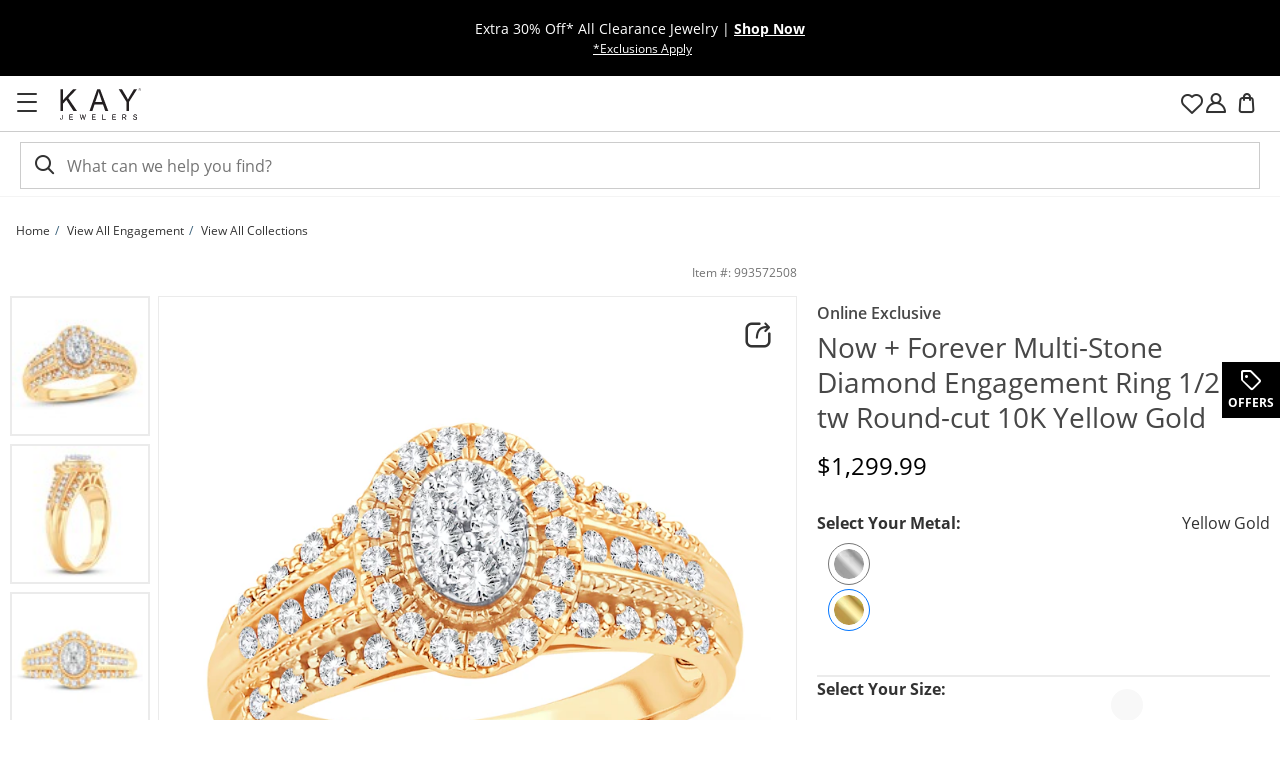

--- FILE ---
content_type: application/javascript
request_url: https://www.kay.com/P8iiWRe4Z-/9HPS/2TApEP/XYD3tQSp0pkSm4aO/AXEJCm9FTgQ/Ozwx/QCV4TV4B
body_size: 173441
content:
(function(){if(typeof Array.prototype.entries!=='function'){Object.defineProperty(Array.prototype,'entries',{value:function(){var index=0;const array=this;return {next:function(){if(index<array.length){return {value:[index,array[index++]],done:false};}else{return {done:true};}},[Symbol.iterator]:function(){return this;}};},writable:true,configurable:true});}}());(function(){zQ();LxJ();function LxJ(){nk=+ ! +[],DU=+ ! +[]+! +[]+! +[]+! +[]+! +[]+! +[],OQ=+ ! +[]+! +[]+! +[]+! +[]+! +[],lJ=! +[]+! +[]+! +[]+! +[],YK=+ ! +[]+! +[]+! +[],p1=[+ ! +[]]+[+[]]-+ ! +[]-+ ! +[],JI=[+ ! +[]]+[+[]]-[],nQ=[+ ! +[]]+[+[]]-+ ! +[],cC=+[],zU=! +[]+! +[],G7=+ ! +[]+! +[]+! +[]+! +[]+! +[]+! +[]+! +[];}BFJ();var nl=function(cG,T3){return cG|T3;};var NY=function(){vF=["U","/=","W\',\x07376QJP*\'B","LN**]0-&<\r+NJ","6,;2\x40H<","(981JC!\nW2(","\\","[),$\r\v","_!$","\n\t1;0 KR\'","=#JB,Z* ","\v,5,]I\x3f,D=",";S ,\t","7,$\t\f0*;\x07`\x40","\";5","c D\"(L}#","\b\nN9F!=P$\x00r7,","G=*^0,\x00","&\bNO#","P) \r","R =`(","LG!*S%+","5\'\t_","+\'\x40R ^0&\b","NV*%Z &","[I\"\fD\x00+;1+,\bFI!\nW(","\x00\x00:*","YI&*S\'\x00","T*:Y2,","-.","K(,!M"," &\t+","\x00y-$!=/2-}_Cr","Z","\x40. Z \b\x00:$1*","*\r\x07",")\'FR,[+;00,#","J","0y","\x00.*[I\"","NE","/4FB+,X","JD","|j;\fEo\rZ\b4S[\'E","KOvc|\fZH,=_*i\\\tJ-;6A;t1\'\x00\f\t}c_C /!=$EA}-;\x40Jmt\v=9C4&3 O;,D0&K\t<*+\x07Rf2D0<[/;-\\[[u/C\'=Kv%0\bZT!iBTbk\x0061,UAR69S\"i#\r\b3xdRLI!:B\x001*\t^Zb\r;\x40JioBSyt#\r\b3p2[I;0F{k\r\b3|x_C /9e\\\tJ9+,\bFI!iDZm2R\bG,*0[t;\v1\'\x00\f\tww9[S=\'9r\tCb%\x3f[i-#S0g\x00\b+\'2P\x40!g^7\x07+\b/;0OrT!*Z60\'\'\x40V*;B\v85\x0061,_\bTc,\t0)FI)\x3f.R\n.t1\'\x00\f\t}c_C /!=$\\4&3 ]2eCO%g\x00+10\v\x00\rf B6(\tAK<c#Y\\_!*!;\x00#|7\\_!*!;\x00Es2R[I=D*.$}|R= X(V\x401=6A)aB^6e]\x00++0\\`D%,Uj-\r,-\x07]R6aB^6e\v:d\'[AS\",D&%NZSK<1,HS=(T!sQDW6*#JnyK[h=+&-\'9TT[ck[9*\x00\vO+w9AIS!*B+\'X\x00WK:w9[S=\';-I9+,\bFI!iEZ0eXO\tv%4Ir;T6g\x00\b+\'2\\FH<=W\',[X-d4[i-#S0g:v-Y\f]I;&B\v4,YX^\t:)bTAZ3k[;\x00\t7jP\ry&\'\x40/,RX\x003+\'M0\x07Rc,\x07m4YX*0!\x40Ho!h;\\R-\'9[S=\'M=9NY\r\b-3#^G=.\fj*Ks;k\nLG;*^Z0`\v-09_CukB6&\x07VW8d6\nRCa>D4tO\r.\f\x40:\'U-&T\rKN$#$LR&&XR=aY1=6A+a\t9\x3f[Z$#yTH\n:e1\'\x00\f\tww9[S=\', \tRJ\\)\x3f0Wi-#S0g30*-_C\x00/y$VRK\nwj,!frATb>QIF\rAy1lCJg>\x07moV\\^ve4Dr-6&:c4Y\f]I;&B\v4,M;\t<*lJG;,mr\x0061,W9\x07Rf2mP*,\b\x00YOE+60\v\r\nm;S1;V&M0,\x07Gg/C\'=Kv%$_\bTcaP\x07**\rO+w9[S=\', Z$\n\t)1)T]\n;`K[m4Y]1=6A7aD^!`\v\r+7-\\A&eW^1e]\x00-~.J\x07T k^6e]\x40\nw|6\x40Qmh\vO(g\r\vN$(#\\I#gW\x00#eIM>27G]C;<Dd:VRY\f5;!^;aE[boZ\v3v1[^py.>W0kYKM:--\nJ<gi-%>JI+6\'T\x07\x40:\'U-&\\J1v`WRmeB^1e]JKw87[O \'m2\\Y-15UP[\n:eU[9`YNM:--\nJ<`,,\\S1=6A;`Mj\x3fZ+r7_[fe1\'\x00\f\tw*k\fJR:;XR*aR\x00\b(|nPZ\n,`K[m4\\M-9k\n\nNTo(\rl=\bOE\x007,DCmeM%%A1=6A;eD[\x3f/00bT]=,B\x076\'PG:vj\tAE; Yl,\\R\tw*nPJ\n `K[m41~#JGa=^*aXJ]0vk\n[)<X0 [/O+r0[]9(DR*tR\x07:0&|R.;BP;\x00\t87[O \'h YO};:ZR&\'QPytMR-15WJQo\fD\x00+;XV<\t:,#]&:(;G-+,AAm`\r\"aR3;6\rrtX[\x3f \\Y-15UA `B6&\x07TX:*7TP.%C~\x3fCWs:-\x074K+;XU+6-A\x40\n*gW\x00#tO\x40J)\x3f0WCa-S!.\x00X9v#^\x07YG=iCOaXJ\\68jUTO)aCOyt\x00]\f\t+7,T*=C\x00*i\t\nw|,[rt\vj$\x00\fv;lARr,-7,\x00FI>,%LCU*i_lk\t\f}cJK*=^ `\vKE,+1\x07AB*-e%;VF^Z1w6\x40Qo\'\vP\'&::`[G=.\rj-\x07\v<6\x07JV; Yl,^\tN\";.\rT*=C\x00*kMIFI2;6K\x00i,&;KE-;6Ac,6.YO^E:&\'\t[O!.I2(T^w*nPJt PZf\'\v}cJR69S[\x3f \\^q:-,&[(,A]}-7\fJH+,R+-,YOq\x3f0A\x3f`U*=\\-;6A]9(Z\x07!sZ\x00s:-Ca-Y!4\rV\v0)`JAEa=O!oV\\^E<1/\x07JR*-^!g\v\b;c`]I8kj(F\x00I>,%^R[)<X0 [<O+r0^\x07YG=iSO6g\v\b;r,J\bO;,D0&/>\\68jFBoy\vOy\'Y-0bRKC#,Q0,M\vs|6\x40Qmt\vO!oV\x00U\n:,#]\b=,B\x076\'VRSI2;6Km;S1;VWI>,%J\n\x40O+i^aX\tJK}**Xrt\v\x00j$\x00\fv\">UJR:;XPetM]EO-p/\bGI+t,;YOq\x3f0AAC8ib\v4,5\t\fw|O;,D0&T\f,~,\bV=&\x40 ,P[DEt;iU[K*=^ kY]W\\)\x3f0WNg\'j \t0,nRNT(`\r\"aR\x00\b(|JA\x40\b;0Fm;\x00\t,l[N -\vP0!\fAK-p#Ia(Dh;^8\x3f6AAS#%\x3f[\nZ0p#T*=C\x00*iKM00\'HT]};gD7<\x005\n:RYG#<S^6gZ+p,[j *P6,\t\rE~cRBC;!YboXU+6-A\rH*1BPh;^\tZ)1+\\c;!%b07Vfs_Hl;^0:U\bGT >^6g^\t:)b#_C\n;D6aR>*-\\]C<<Zd T\f\x3f,WML**BPmeZ\v:9#H:%Z^4`\r\r+7-\\`;`M%;PF-\'RykxPCyxjRLG;*^>+*M\x00 R:vrpWA;oZ6g\v3\'R{k^6g1!J\bt`, Z06JUa9C,a]1=6AaB[\x3f\x3f[Z+p!_J*=_*5\fXq*;\x07!&D%%RX\v:*\'WG=.j*\v+7-A][)<X0 [\tO+w9FUa=D\v\'b9Vj *\fP6&\x00Y:s*l]c.*^Z\veNs**T*:Slh\x40]1=6AaB[\x3f \\J)\x3f0WR<kI-/XR++0\\]\b,(Zl=YOO}87[O \'Oy=\t\f*lWRf;S1;TX9vcaGaB\\(,\vNv%4Crd\x07^*t\x0061,W\x074/Y\x00lr[__q2\'[Nt`_l&^\vw*nUT*=C\x00*iZ\r\v*;\'J{c;+\'IZRK-e0\bZT!iD\\2(^07&WLTa-Y!tQDWd,\'\t]Ho\'!1I-;6A]!,N~\b\r\t\t<*+gg`M\x00!=>27FYI&-Bh-YFo#\x3f[S=\'\vj9\f&.\'JOg+P\'&\x07<*-^]9(Z\x07!sX\f\t97%ND#,\fSt4YXKs|!\\R=<U+;RX\x003+\'ME \'P#<er\nU_a-_4%\r5\n:c$_Jckq*,\f+,\bFI!k^!g\x07<\t:,#]`:\'U-&I\t<*+\x07Rf2\x406iIY1=6ArtB\v4,[Ay*lAU;;C0&O\t*,,V]]\x00iaDOyt\t\b\x07A :0\'[I=C\'=AZbcjRKO<9Z=\x07-p,Jf4j$^*0!\x40Hg=\t6,\t\rG<([\b<,B\"6&:$H3ML**B\\7,$\t\f0*;\x07`\x40g=msX\x00U<8/,-pyr-l=\\WA :0\'[I=C\'=ANvr6Y\f]I;&B\v4,M;\t<*lJG;,me\tWI>)0\f\x40:\'U-&\\J-;6A]W% NsjR_T =Y=9]WO\'p2[I;0Fh*\\\\\t<*+\x074;S1;T\v,#k^PJ\b:O\'\x00\t0,PJ\b.:O\'t\x0061,_\bTc\'h Y\r\f;~rJAOioy\n:wy].tX3i\b\\\bKs,nP\x40c I6,\t\rG:p+;JH*;W+;6\x0061,_.sW\\*,\b\x00SJI+6\'T\x07\x40:\'U-&\\J-;6A;gR*,O\x00U3+\'MH*1BZm4Y]O\"w<k[\x07Dc%P,\t0,`^PI-eC^l/00j^\x07]C;<Dd=\bNvr$_;&e6 YOO9+,\bFI!a\t6,\t\rE1 LRoS!;\x00:}#k^PJ\b$,Oy/00jUTP.;\x00y\x00w*k[}rP6a\tC\t7,WCa9C,a]\x40++0\\J\b=,\x406:\\RO*0!\x40Ho=[\x3f/SXq2\'[Nt`M%;PFI/12_UO)aXR-\'PR++0\\[\b9(Z\x07!tXM00\'J]\n;4D0<[I;1,Ac=Kh,^:-9PE\b\x3f;Y+=\t^<1,\b]S,=Y\x00~#\\+d$LR&&XZ0`\vK771Y\f]C9t^0!\x07U\r\'*GP[N&:!\'I\v,pARr\x3fY i\x40X\v,p&Jnx, Z\v:9#H:%Z^0!\x07U+6-A\rH*1BPh=\bM-9FBoy, Z06JUa/Y\x00(S0Ns6^\x40Tg\x3fW\x00d;PC771^^[rt\v\x00j*\t\"wnkQZ\x40\b,(Zl=\bOvxdV\\h.\x07Y6g\x00wok^Z\t;!_;-I\r\f;~r^U;&FH\"<\n\b1vk\f\bGO<gR*,MUKX>,bA[N&:605:-G!E $F!=X9v`]I8k\vOy=^\x00v**X;gW\x00#r1~6\\\b=\x3fW9e\b+=*2LC\x3f=_*s\x0061,_\b]&/, Z\f\t:w6\x40Qo=\r%;PF6-y\tAE; Yd,XW\rN$,\'\t]Ho(=9IY-15UPN\b.;QO0eZ+c\'[\t\x00g;!=^E1;:^Ta(Dy\x3fCWvrcVR\x40 ;%;PF6-lVc!=D!:^\r\x00+6oFGAry\r_i\'Y\r7FUa=D\v\'0[Oa*Y4%\x00\f\td7$_^]I =OytZ1!^JR:;XR!aR\x07Eve+TF\b;;O>+*LI\v,p2Y4\x3fW\x00d<MU\x0032jP\rE.=U\b&VROb1lCJg P\" 1!UUO)aCTb*YO+6+R_T*\x3f\nj*\x00\v+0=k[S=\'l ^7-Pfr_l=\bM-;4K\x40&\'W(0<J:*7Cg -\'+0=k\nCU*i_l<YO+6+R_T*\x3f\nj*\x00\v+0=k[S=\'l ^7-Pf4S7,\vKF<w6\x40Qo\'Sd\fO}*0\\\\R.=S!\'T\f\n717\\LG;*^R+;P\r32;UUO)aB-:^\tc7lAG#%O>+*Y-0bTF\b) X(%\t8\x00N\"#\x3f\nPND=<F~/00jP]4/Y\x00l\x3f[Z+6+R[T6\fX6 \x07U196Q*w\vBd]R>,bA[N&:605:-!O)aX\\0;\t8\x00[b**V=,\x40Tb&^\vw0nUFH.%Z\v\b&VREA+6+R_T*\x3f\nj/\v&-UTP.;y\'K\t4#\x3fZ\tm+D%\"RIF^#\"`AR&\'CftMIJAy7lVj *\nO6oVG^q8+CJ6YboXF\r32kL\nNTo(\v{ ^3;6A44\r\x00!=Cq*;\x07Rc(6.MW\nXw**K*=^ tR}r6\\\b!,Ny ^\r32;;L\n\x3f`\f, Z\f\n/2\'\x07Gf4+$\x00e87[O \'h;YO}**Xrt\vj=\tJ7,-\x00\\[\b.;QI6,\t\rE=,\'\rrtB\\00\x00\x07E<1,AS*k\vOy=^\x00`**H*1BO0gYE-;6Art\vj=\t\\O+6+R]P.%\v, Z\x00b*lH\n;!_j$\x00\fb|0\bZT!k, Z+c`Kfs+;AZbc6Y\bVV*o\x00boX\x00\nq0\'\bTfeFh/e87[O \'m2\tK>,bA[N&:605:-lAA;!C;NIKXJr,k\f\nNTo,\v, Z06JU;kI-/XU1\x3f.cI,t\vO0`1~6\\\b,&[(,SI<1/\x07JR&&X^!g1!^P|*`94\\7d$LR&&XZ0`\vO)\x3f0WR\' E\\0;\t16;1YJH(=^_urJFS\\rs0^\x07YG=iSO0!\x07U&,FC<D/ \\M-\'r=\t2(T^q=-\fCC; Y \\Y-15UA!gB\v4,Y\r1RNT(reZ!`\r-0bRR\';Yd\'[&-10_^FJ#,Q(i\x00\x3f6BV;kh-+;CBu/C\'=Ks,nUTT*=C\x00*iI;;.NR*tM0,\fejUT*:C0\x07Ys0\'\bcI,sShkEbcFUa$S,&R]K771Y]Ar\x3fY i\x40]W\"r\'\nZH,=_*i\\Ov%j\tCJrtD8;N\x00U196U\t\x00g;\vj%ve$\x07P.;yy\\F\r(~N_g;I!uOHLv0!R,kI6,\t\rG1#$LR&&XR*aX\tOs0nPF\n.`M60\vG*c6,r.`y<^:#!\bLNg=\t6,\t\rG)1+\\J;`K\x07j-\\w=kM,]I\" Ej;\x07:v!^R[N*\'h&Y\t\t<*+Ig=\t6,\t\rG9+,\bFI!a\t2(T\t^771[G=.C!\'\x07\x40++0\\AC8if\x00+$\x07KO9+,\bFI!aY^-`\vG>c6Y_V#0\x00h,YO\t<*+Sg=\t*aXOs+nP\rH*1BPh=Y\t\t<*+Eg=\t*aXOs+nP\rR\';Yfe]O)1+\\2`9&\r\t:=6JZH,=_*aY\r*T]fg[6\"X\\\t<*+Rg\'\t2(TX:*7Tg`6(\x00\\S1=6A;`M+;XO\x40J(76\x07Ra9D2tZ+w9\\Coy\f\x00!=Cb0l\x07]R</h=^\x00K^s*lWRr}1\'\x00\f\tww9];tYZ6aYZ4vj\tAE; Yd=X]\x00-~,[Gc<h%\\WK7r2[\n_c-h$\\WKr:[0T*=C\x00*i\\RM-\x3f2_TIS!*B+\'X\x00R0,jLGU8 B,aZ\v)c6YJ^;`M%:TKY:*7Sr/C\'=KN$7$_]\x07,&X!*\rE60bYO((B6`Y-0b\tCJt\x3fW\x00d=M8\x3f6E \'X\'=Ob*lIC,=_!\tOb*l\b[=,B\x076\'+WSZbc\'HLCqy\t_us]FWI+\'2\x00S!<Zf\rX^*0!\x40Hg`M\x00!=Kb1jT\b\"(Dla\x0061,W\b\x074;S1;T\tKNq)0\f\x07)<X0 SN$8-Tf:A0*\\M-;4J\bH*1B[\x3f*\x07CWe7$_^ZU*;w!\'0}7,WNP&.W+;YM\t:&6JND=,W9;\x00\t*l]S\x3f=P6,\t\rEs07,(Ed{J-0bRND=<Flk1|nYO((B6g\x07&8;,8NR.gQ0&\t+,-\x07yG#<SlR\t\t;-`[^BI- ZfeR\t\x006*\'\bZT*kP& }r`KC#kP4%\x00\f2|nU\fCG;/Y\x00)\b\n\b1|nU\tN`:%Z$!;\rEs|5\vme1%\"61,;\\Rm[*\x07CTe=#\rC!-H6,\t\rG+p1_f4K[h=Y\tRJNvp#\x07\fC_g=^7e\n:06UR\n&tP\x07**\rOv%0\bZT!iW\\%9\x00K771[]A:$S0:Y\tW\rZ9+,\bFI!a\t2(T^\"r0J\x07R;;O\t2(T^\t:)b8IU,;S*\n\rwnnGUA*=u*=\fKE(; \rc\'\vj.\x00>:01Ams0/80KC=,D--\'YJ\\+c9AB ;\fj.\x00+>3\']!gc<\t\b#\x3f>\'8\t\f33}y\ft5\b`\\\r:,\'FJ\b(,B\"%;-v,Y)ak}7\x00\"15\'\"\r(+jd\b\x3f[\fZ1;5W3I\x40<*D!\'3,vr[L\b(,B1+\'O})\'Cm`y&^\"\'*\'FI!a%\v78$\x07=+%(JH+,D6\fEve0J\x07YC!-Y\x00vsZ\x3f0JR*;j>9:0,!9ab\x00i%\v78RO:0&JT}sY\\#,$2;6\x07Oax\x3f;1\x3f<52.jts0Y\t1\x3f.TT*=C\x00*251:-F[\b9,X+;\f\b\v3r%\x07\t}C!-S\x00!;J\x00U1:\']Z3\'C(eQ1:0&Ta\x3fS &F\x07\t*2.[_S}S ,\tYq,\'JT*;8\'\"r6YJ^;t\x00^;q\x3f.TtOg`l`-]U\x00+=*_TIS!*B+\'X]\x00++0\'r[f`\r%:TMY:*7Er=!\'X4^Us2\tAE; Yl=YO,0O<\bD\x00%0X\x00RJ:*7R2aiO\'`\f\b\t<*+\x07Rc;\t2(T^\t*2.JA[!<Z~k60\'^;0F+/P\'02dQ\btu6$T(g\x00+10*\x00SRkv2-=\b-|LI!<Zet]\x00-~,[Oc(\x07y-X^For.J];;O\t-/XFKb;lCJg=[j\'\fOWbcUTO)ay.,\x00SN~cU]C;<D*MUJ3-\'W\x40TgrZ\'tXF\nI<\x3f.TJfgR*,YR]Kq.7\x07Ha\x3fW1,YXM\v:0%r;I\'tQDRX<\x3f6\x07Rf2ZOey\\F97,C_4=D\v\x3f \\Z\x00Ay07*gD0<]EO>c\'YJR:;XZme\x3f+v#^].`\x00!=60#V]&/m=G0#\x3f[S=\'\x0794X+W,N#\"$LR&&XZ0e]\x00\nw*k\fIm:B\x00-\'VF^&.\'Rf;S1;TKs,kL\nNTo\'\v=&#M-16\bVV*gB=I<\x3f.T[a:Z\',XLWNVve0\bZT!ky.,\x00Y^Zb0dQ\bE \'E6<\x00Ayv,J\bE \'E6<\x00I1\x3f/U(FPytM\x07E\f;6UA!vw\x006(\tZ\b2v6^F\rg=.C!\'\x07Y^Zb0>\vSqpsc8\x00YKXef>FJS}`M~\n;w}6]G6m\\0,\x00S\rN`;jP]u\x3fY i\x40\tK8sk\v\x00IS!*B+\'X]\x00-15WJQoO!\fO},CO+iW0,C0~&[T:*B\x076,P\rJ6*\'MJ*i_7=I0\v\\\x40T+,DR0&PC+;0CCciX*d\t1 LR<i[\x077=P\x3fb,/VK-&Z\\-=\b-j^\\BC;!YjkY\tSJK9c.,Lr\n<tZ)u\\FOvr2J5AR#gr0,$!0,/\b\x07a;S+%,+7-\x07a=_!Obv,\vb.=S[j=\'19j^PV!(\x40#(\tOb\'lLV:eQO=g\r\n:\']_c$\v\vj!-;LS=;S\'0\\FI3\x3f,\tNA*eTO=g>9\'Pj6gF%=\tK\'c;Y\t\\C=\bQ*=\\8FI>.2!]U&&X^0g\t+v`[S=\'^\x3f=N\rO\b,=2FKZ3\'C(eAK3\x3fx\x00PCG<sT^ $J\x07\t*2.[L\"eX0sX]\'r#Fc\n\x3f%\f7h<AK8.7MRt*W!iAAA\x00,;`Ku;S1;TM+12_URP.;-h\r]WN\"wk^G]C;<Dd/00j^\x07]C;<Dd=^\v\v&v6\\\n.;Q\x07),\x00\bJ\"vk_UE.:SRpsZRZ+p1[\n;gBBj9\x07.,-#E.%ZZ0gDWI+ok[JJ)gU+:\\RX>-\'WKE.:SP!\'VA++0\\[\b<=Yl`\r\tROv#k^UT*=C\x00*i\x0061,_]=,B\x076\'P\x00U/2;_\bGO<eW\x00#<v#\x3f_URg`\r",">,\'=]T.0t\x07\"/","R2 +\n:2\bFI","\x3f6","\tMU,;_!","\x000","BK.","r\',0,\f:-H =6&G>~e","#,6\t\f,;0","\"\v$","8;o","jB(,\"\x00P\":,","FH\x3f<B","-\x3f!=ME$S6=363\'\bNK\x3f","A*=s!$%&#","/[N\x00/t6=","+\x3f!9YC!=","e+*.G",",[j *",".:O\'\x00\t0,",",*-HC","\"&L1+\'00","\x40K","8,T-=\b\n62+LN.\'Q","","R*1B6,","\x3fo","1+.","&/B","y,E\x3f+-","\t",")71CC","\b>","K <E\t&\x3f>","","5!\'\b-7[O \'","\f\fij","H \'S","*-2KC+B6=","++\b","<:-","((0_C==O6!:0,","+7/\bJ","6\"\x3f\x00\b;)j","NS;&P(%","U-,\x003866","oI","<>_","WG(","(-.","91!","\n>.","\n\t/+6#_C","!IO=$s% 5\x07:-1","\b)7!+\x40T$,D",">.2iS!*","M\x3f\x00",",;06JH;",",&%MS(D*-860$","H*1B","B= \x406","]C.=S=&#65",":\x07\x40s","/Y1:","<1","","\v*9+","\t&\n\'ZJ;if1.]","\x0048j`\b8=:436\r\r\"*x~W\'-\v55.\x40V>;E1\x3f\x07\fWnlqCIwpY","Lr,","\b7&","6p4MBZ","*Y!&+",">\n+\\R.$F",":(+BI; Y",":01AU","91nu\fr-\f>0>1\"\r2>hj","\x00}p","T9(Z","+,]P.%",")\x3f.\\","=.D","pG-*]","LU;","\x40\\:z\'(\">7.CC",")&\x07\x07\b(0","9W!","`Tk","*\x00Y","t>S",")(","-16\bVV*","","!+-1Lc7,U\x070&","x3","ZE\',E",":+\fNR,!s!\'","3[G","!NR*\fZ),\x00","*Y4%\x00","-_","\x40Q<,D","JR\x00>X\"6&\x00\t;1FV;&D","%9\x00\x00+7-SEG9(E6 \x00\x00","(\\&=9","("];};var Wx=function(sh,ET){return sh%ET;};var pp=function(){return Ix.apply(this,[G7,arguments]);};var Js=function(){return ["\x6c\x65\x6e\x67\x74\x68","\x41\x72\x72\x61\x79","\x63\x6f\x6e\x73\x74\x72\x75\x63\x74\x6f\x72","\x6e\x75\x6d\x62\x65\x72"];};var f5=function jf(dp,t3){var kx=jf;do{switch(dp){case Bk:{var NM=t3[cC];var vf=Cl([],[]);dp=EZ;for(var AV=mG(NM.length,px);LT(AV,WE);AV--){vf+=NM[AV];}return vf;}break;case G7:{var xM=E5[DB];dp+=QU;for(var sM=mG(xM.length,px);LT(sM,WE);sM--){var S5=Wx(mG(Cl(sM,PE),rV[mG(rV.length,px)]),tx.length);var Pb=q5(xM,sM);var Fw=q5(tx,S5);G3+=Af(O9,[UG(nl(GV(Pb),GV(Fw)),nl(Pb,Fw))]);}}break;case K9:{return Ix(TU,[m5]);}break;case DQ:{if(G5(BM,Nb.length)){do{wY()[Nb[BM]]=zV(mG(BM,Kl))?function(){return xf.apply(this,[wI,arguments]);}:function(){var Zf=Nb[BM];return function(LG,Mh,O5,XM){var LM=Uh(LG,zh,O5,Rb);wY()[Zf]=function(){return LM;};return LM;};}();++BM;}while(G5(BM,Nb.length));}dp=EZ;}break;case c1:{var n5=t3[cC];dp=EZ;Uh.d7=jf(m1,[n5]);while(G5(Uh.d7.length,V3))Uh.d7+=Uh.d7;}break;case BI:{dp=EZ;var IB=t3[cC];Uh=function(th,GF,Ab,Ch){return jf.apply(this,[JQ,arguments]);};return Ep(IB);}break;case FJ:{var XY=t3[cC];Lf.pL=jf(Fd,[XY]);while(G5(Lf.pL.length,lL))Lf.pL+=Lf.pL;dp=EZ;}break;case Q1:{rV.push(MF);xE=function(vl){return jf.apply(this,[M7,arguments]);};Us(cB,zh,Y3,N5);rV.pop();dp+=JL;}break;case s7:{return DG;}break;case v8:{dp=K9;while(LT(Hh,WE)){var NT=Wx(mG(Cl(Hh,nG),rV[mG(rV.length,px)]),Sb.length);var bE=q5(jB,Hh);var H5=q5(Sb,NT);m5+=Af(O9,[UG(nl(GV(bE),GV(H5)),nl(bE,H5))]);Hh--;}}break;case H8:{return Ix(D8,[TY]);}break;case nk:{rV.push(WG);Ep=function(nF){return jf.apply(this,[c1,arguments]);};Ix.call(null,jd,[b3,TG,EE,zV(zV({}))]);dp+=Ak;rV.pop();}break;case dC:{rV.push(P5);dh=function(Jw){return jf.apply(this,[p1,arguments]);};X5.call(null,Hl,Nx);rV.pop();dp=EZ;}break;case tk:{var zF=Bs[R3];var TY=Cl([],[]);dp=wZ;var Dw=Bs[FF];var sw=mG(Dw.length,px);}break;case II:{return rx;}break;case Fd:{dp=EZ;var Bh=t3[cC];var C3=Cl([],[]);for(var xw=mG(Bh.length,px);LT(xw,WE);xw--){C3+=Bh[xw];}return C3;}break;case gZ:{rV.push(EG);dp=EZ;c5=function(VM){return jf.apply(this,[V,arguments]);};Af.call(null,lJ,[Pf,Ql,Kf]);rV.pop();}break;case wZ:{while(LT(sw,WE)){var TM=Wx(mG(Cl(sw,Ew),rV[mG(rV.length,px)]),zF.length);var Yw=q5(Dw,sw);var WF=q5(zF,TM);TY+=Af(O9,[UG(GV(UG(Yw,WF)),nl(Yw,WF))]);sw--;}dp=H8;}break;case F8:{rV.push(Vl);Bx=function(kh){return jf.apply(this,[QZ,arguments]);};bl.call(null,kF,dl,KE);dp+=Dv;rV.pop();}break;case p1:{dp=EZ;var z5=t3[cC];X5.dg=jf(pJ,[z5]);while(G5(X5.dg.length,MI))X5.dg+=X5.dg;}break;case l9:{while(LT(Pw,WE)){Ns+=J3[Pw];Pw--;}return Ns;}break;case K1:{var Nb=t3[cC];dp=DQ;Ep(Nb[WE]);var BM=WE;}break;case Pv:{var ph=Wx(mG(Xw,rV[mG(rV.length,px)]),Dl);var FV=CB[sx];dp+=s8;for(var dF=WE;G5(dF,FV.length);dF++){var qB=q5(FV,dF);var Zw=q5(Uh.d7,ph++);DG+=Af(O9,[UG(nl(GV(qB),GV(Zw)),nl(qB,Zw))]);}}break;case k9:{return Ix(xC,[G3]);}break;case pJ:{var C5=t3[cC];var wE=Cl([],[]);var OE=mG(C5.length,px);while(LT(OE,WE)){wE+=C5[OE];OE--;}return wE;}break;case Y0:{var Dh=t3[cC];var rx=Cl([],[]);var Gh=mG(Dh.length,px);if(LT(Gh,WE)){do{rx+=Dh[Gh];Gh--;}while(LT(Gh,WE));}dp+=hQ;}break;case TU:{rV.push(Fx);Zx=function(Gp){return jf.apply(this,[FJ,arguments]);};Af.apply(null,[g7,[CG,zV(zV(WE)),MG,IE]]);rV.pop();dp=EZ;}break;case m1:{var J3=t3[cC];var Ns=Cl([],[]);dp+=gk;var Pw=mG(J3.length,px);}break;case JQ:{var Xw=t3[cC];dp-=Bd;var bY=t3[nk];var sx=t3[zU];var Pl=t3[YK];var DG=Cl([],[]);}break;case DU:{var DB=t3[cC];dp+=nk;var PE=t3[nk];var tx=E5[ZV];var G3=Cl([],[]);}break;case M7:{var nw=t3[cC];Us.R=jf(Y0,[nw]);while(G5(Us.R.length,sp))Us.R+=Us.R;dp+=j1;}break;case V:{var g5=t3[cC];UT.lk=jf(Bk,[g5]);while(G5(UT.lk.length,Vx))UT.lk+=UT.lk;dp+=PQ;}break;case YK:{var FF=t3[cC];var Eh=t3[nk];var Ew=t3[zU];var DT=t3[YK];dp=tk;}break;case Fk:{var Qc=t3[cC];var ID=Cl([],[]);for(var OR=mG(Qc.length,px);LT(OR,WE);OR--){ID+=Qc[OR];}return ID;}break;case M1:{var Gt=t3[cC];var zm=t3[nk];var nG=t3[zU];var Sb=f2[HO];var m5=Cl([],[]);dp=v8;var jB=f2[zm];var Hh=mG(jB.length,px);}break;case QZ:{var l2=t3[cC];bl.GQ=jf(Fk,[l2]);while(G5(bl.GQ.length,r0))bl.GQ+=bl.GQ;dp=EZ;}break;}}while(dp!=EZ);};var mS=function(){return Af.apply(this,[pU,arguments]);};var HW=function(){return ["\x40E","\'\\(","([","ZU","\t\x00(T",";(A^","^\t5^","U","\t.S","\x00&Q\t<H\t","M6/THRE\f)|\']6EU","TW","N%\x3fNCAT","F\x00)SFV","N\v\x3f\x3fACVB.5P:L>.A","FW","/\n\x076EwJb\x002O(,H\x3f",">","\n5P\nA\b45DB","F\x00,V}-*\x3fRd]_\x003V\'",")","K<J\t;RS","^","B\v5WI","WFv\rZ\x00","g#;$ec)et+(\bm1l,=;","R\n,V\v\fG\x3fD","W\\\x00","J3NR","<UKzU","L\r;\x40","W&D\vZ\'f\x07 ZT\t5",">OU","XTV","!V\v%M","~9E\v*#sB\x40X\n","\\_\b2L\v<Y","W","D]W\f*","`t))k","M\x07\t\x07;TDvI\t7K\x07&G","EIQ]\x00\bS.\x40\x00","PR",";#ND\x3fGT\r3P","(s>L9)E","\x00&V","BL*Z!F\n","^V\x00K;N\v","5RJ_","P\x00\"L\x07","*","W9F","$^*z2ET\x40b\t\"\\H","\f\x00+Z\t(EN.COVRE\t*O","n:\"]\n;\x40EQ_D\"","CC$Q(%\x40\t","gd\x00(]\x07\fzCHVlE"," S\v","M\v$F","#PS","m%|","1^\v(IQAn:/M",":M","V]\x00\v&K\v\x40\v","v.wFZC5(R=","IJ_","\b\t#V\rL\x3fS","4[y","R]","S\'N","SV_",")tU\x40E\x00\b",".L","CHGT\vV\x00-F","Z9F","+k","\vH\"] ]C.OA_]","!T]B\n[=HL\x40","q=\x40\b;TN]","2AK","\\\v\b.FW vwDq%PgE","Z,D\vUKzU","V\x00V,SFAVE",";F\n","vSL","FF_T-7M/9k5FA","*E\x07\n5AU","R3J,","F\x00","AHE3^,D\vzWN[^g\\=JZ(\x00A]P\t\x00>","n8cd1","\"L","\b.Q","&G","*\x40","\n,O.","RC\tS(]","),G\v\b.OU","\v\t3",">\x40\x00-","B\t`","\\a*V _\v","L","`,K\n\b,EU)\x40R7K1/G","h%~{,*","*Z&[",">Ox]","6","\x40Gv\"O-Z","E\n$W\r(G\r","\x3fNN^","\x3fzHV",";PW]U&.S\n","P]\f\t)K9 M","G\x002Z","\fV,FCCSET","^\x07","\x3fTSAr\n)K","=IIT\v\v3W","*V","\"L&G#\x3fXS","B\x00#r\v:Z"," Q\v3\x3fPS",".EUG^L5Z<EZ)\x00IGgP\f#L\r","v.wFZC$\x00\"M","7P=","}",",EQ","P2B!\x40< zV","EQS\t\t4","U*F","\\\\\r5Z/\"\x40\n","H\n;","t","B\"Z\x00","ODnCD8>O\v","V]\r\nP\n,","]\x07&D\v3Cf&z_\x00.X=","T]B\n^(","5ID\x40R\r\r)X\v-","\b=w\x07-M\v","MH\fcY\n\"q$K\v\b$\x3fRQPT","PR_X","\ba","\t\r4K/9[/5PHGe6",":]\v.HwFV\f\n^\x00 Y.IH","3RT","1:M:\b9E","\b\"I\x07*L#5R^","R,j\x00","\'Y","v>RN\x00VC#)\\\t,K",""];};var lR=function(Sc){var Iz='';for(var At=0;At<Sc["length"];At++){Iz+=Sc[At]["toString"](16)["length"]===2?Sc[At]["toString"](16):"0"["concat"](Sc[At]["toString"](16));}return Iz;};var GD=function(Rj,UR){return Rj<=UR;};function BFJ(){DI=YK+p1*JI+zU*JI*JI,xL=cC+nQ*JI+lJ*JI*JI,Bp=cC+nQ*JI+cC*JI*JI+JI*JI*JI,Hx=lJ+p1*JI+cC*JI*JI+JI*JI*JI,mY=zU+cC*JI+G7*JI*JI+JI*JI*JI,cY=lJ+YK*JI+JI*JI+JI*JI*JI,J0=YK+p1*JI+nQ*JI*JI,UV=nk+cC*JI+JI*JI+JI*JI*JI,Uw=p1+G7*JI+cC*JI*JI+JI*JI*JI,BK=p1+lJ*JI+JI*JI,pB=nQ+G7*JI+JI*JI+JI*JI*JI,sK=nk+cC*JI+lJ*JI*JI,nZ=nQ+YK*JI+YK*JI*JI,tI=lJ+p1*JI+lJ*JI*JI,Rk=DU+JI+p1*JI*JI,k7=G7+YK*JI+YK*JI*JI,bF=nQ+cC*JI+cC*JI*JI+JI*JI*JI,B7=DU+cC*JI+lJ*JI*JI,GG=zU+nQ*JI+cC*JI*JI+JI*JI*JI,Nw=nQ+lJ*JI+lJ*JI*JI+JI*JI*JI,Xk=OQ+cC*JI+zU*JI*JI+JI*JI*JI,KG=YK+G7*JI+cC*JI*JI+JI*JI*JI,zM=nQ+nQ*JI+lJ*JI*JI+JI*JI*JI,mF=nQ+OQ*JI+cC*JI*JI+JI*JI*JI,gY=cC+zU*JI+YK*JI*JI+JI*JI*JI,Iw=p1+zU*JI+p1*JI*JI+JI*JI*JI,Os=OQ+lJ*JI+zU*JI*JI+JI*JI*JI,Tl=zU+lJ*JI+DU*JI*JI+JI*JI*JI,bf=lJ+G7*JI+JI*JI+JI*JI*JI,SF=cC+DU*JI+cC*JI*JI+JI*JI*JI,LB=G7+DU*JI+zU*JI*JI+JI*JI*JI,W8=p1+nQ*JI+JI*JI,Gv=nQ+nQ*JI+zU*JI*JI,hE=DU+nQ*JI+lJ*JI*JI+JI*JI*JI,mM=cC+YK*JI+zU*JI*JI+JI*JI*JI,L=zU+zU*JI+JI*JI,rK=OQ+cC*JI+G7*JI*JI,bC=YK+p1*JI+OQ*JI*JI,GI=nk+DU*JI+DU*JI*JI,Ax=YK+cC*JI+lJ*JI*JI+JI*JI*JI,S9=DU+YK*JI,Z3=cC+YK*JI+cC*JI*JI+JI*JI*JI,RG=G7+JI+zU*JI*JI+JI*JI*JI,vZ=DU+zU*JI+YK*JI*JI,hC=DU+YK*JI+G7*JI*JI,R5=G7+YK*JI+OQ*JI*JI+JI*JI*JI,IG=OQ+lJ*JI+nQ*JI*JI+JI*JI*JI,x8=lJ+G7*JI+YK*JI*JI+JI*JI*JI,UM=nQ+G7*JI+YK*JI*JI+JI*JI*JI,fb=YK+DU*JI+JI*JI+JI*JI*JI,GY=YK+DU*JI+p1*JI*JI+JI*JI*JI,Bk=cC+OQ*JI+G7*JI*JI,z0=lJ+JI+zU*JI*JI,Lb=nk+p1*JI+zU*JI*JI+JI*JI*JI,EY=cC+OQ*JI+JI*JI+JI*JI*JI,g3=OQ+G7*JI+p1*JI*JI+JI*JI*JI,fJ=OQ+zU*JI+YK*JI*JI,rE=nQ+lJ*JI+p1*JI*JI+JI*JI*JI,Rv=G7+YK*JI,RF=p1+nQ*JI+G7*JI*JI+JI*JI*JI,AY=p1+nQ*JI+cC*JI*JI+JI*JI*JI,QM=lJ+zU*JI+DU*JI*JI+JI*JI*JI,Gf=nk+G7*JI+JI*JI+JI*JI*JI,bT=YK+JI+lJ*JI*JI+JI*JI*JI,IC=lJ+zU*JI,Gs=zU+zU*JI+JI*JI+JI*JI*JI,t5=nk+DU*JI+cC*JI*JI+JI*JI*JI,Ss=zU+nQ*JI+JI*JI+JI*JI*JI,mw=zU+zU*JI+zU*JI*JI+JI*JI*JI,Ts=nQ+lJ*JI+DU*JI*JI+JI*JI*JI,lC=lJ+YK*JI+YK*JI*JI,VB=lJ+lJ*JI+JI*JI+JI*JI*JI,Ff=cC+G7*JI+lJ*JI*JI+JI*JI*JI,C8=nQ+p1*JI+JI*JI,VV=OQ+cC*JI+G7*JI*JI+JI*JI*JI,bh=zU+G7*JI+YK*JI*JI+JI*JI*JI,bU=lJ+JI+YK*JI*JI,wp=zU+p1*JI+DU*JI*JI+JI*JI*JI,Kh=nk+YK*JI+p1*JI*JI+JI*JI*JI,AG=cC+zU*JI+lJ*JI*JI+JI*JI*JI,RE=lJ+nQ*JI+JI*JI+JI*JI*JI,xd=nk+DU*JI+YK*JI*JI,xh=nk+G7*JI+cC*JI*JI+JI*JI*JI,Vd=YK+zU*JI+G7*JI*JI,Kw=G7+OQ*JI+lJ*JI*JI+JI*JI*JI,wF=DU+JI+JI*JI+JI*JI*JI,cM=cC+nQ*JI+YK*JI*JI+JI*JI*JI,XK=YK+G7*JI+OQ*JI*JI,Xh=cC+cC*JI+YK*JI*JI+JI*JI*JI,Xb=G7+p1*JI+G7*JI*JI+JI*JI*JI,sC=G7+zU*JI+lJ*JI*JI,Ex=zU+OQ*JI+cC*JI*JI+JI*JI*JI,GB=YK+G7*JI+OQ*JI*JI+JI*JI*JI,kM=nk+lJ*JI+YK*JI*JI+JI*JI*JI,LE=DU+nQ*JI+G7*JI*JI+JI*JI*JI,hg=OQ+DU*JI,xk=nk+lJ*JI+lJ*JI*JI,Yb=G7+OQ*JI+JI*JI+JI*JI*JI,M3=OQ+JI+DU*JI*JI+JI*JI*JI,LF=DU+lJ*JI+DU*JI*JI+JI*JI*JI,q1=G7+G7*JI+OQ*JI*JI,qw=OQ+OQ*JI+cC*JI*JI+JI*JI*JI,bV=cC+JI+G7*JI*JI+JI*JI*JI,fl=nk+cC*JI+cC*JI*JI+JI*JI*JI,MJ=YK+DU*JI+lJ*JI*JI,KT=nQ+DU*JI+OQ*JI*JI+JI*JI*JI,Qf=DU+DU*JI+cC*JI*JI+JI*JI*JI,EM=OQ+nQ*JI+cC*JI*JI+JI*JI*JI,Cp=OQ+G7*JI+zU*JI*JI+JI*JI*JI,KU=lJ+lJ*JI+zU*JI*JI+JI*JI*JI,Bd=nk+lJ*JI+JI*JI,zf=OQ+cC*JI+lJ*JI*JI+JI*JI*JI,cK=G7+lJ*JI+zU*JI*JI,FQ=OQ+OQ*JI+OQ*JI*JI,sb=lJ+DU*JI+lJ*JI*JI+JI*JI*JI,GC=OQ+JI+DU*JI*JI,BI=DU+DU*JI+lJ*JI*JI,s5=p1+DU*JI+G7*JI*JI+JI*JI*JI,AM=zU+JI+zU*JI*JI+JI*JI*JI,g7=OQ+zU*JI,nE=YK+nQ*JI+lJ*JI*JI+JI*JI*JI,Ol=cC+G7*JI+cC*JI*JI+JI*JI*JI,HC=DU+G7*JI+nQ*JI*JI,G8=zU+nQ*JI,Jh=zU+DU*JI+YK*JI*JI+JI*JI*JI,Mx=cC+p1*JI+lJ*JI*JI+JI*JI*JI,AZ=lJ+nQ*JI+lJ*JI*JI,EU=nQ+p1*JI+OQ*JI*JI,Mb=nk+lJ*JI+zU*JI*JI+JI*JI*JI,Fg=DU+DU*JI+JI*JI,fC=YK+lJ*JI+YK*JI*JI,ZT=DU+p1*JI+p1*JI*JI+JI*JI*JI,wB=lJ+JI+cC*JI*JI+JI*JI*JI,Zl=p1+nQ*JI+DU*JI*JI+JI*JI*JI,rF=p1+G7*JI+zU*JI*JI+JI*JI*JI,WB=nk+nQ*JI+DU*JI*JI+JI*JI*JI,SV=G7+YK*JI+zU*JI*JI+JI*JI*JI,cg=OQ+p1*JI+YK*JI*JI+JI*JI*JI,Td=OQ+G7*JI+DU*JI*JI,NE=p1+JI+JI*JI+JI*JI*JI,p3=cC+OQ*JI+cC*JI*JI+JI*JI*JI,Mk=DU+nQ*JI+zU*JI*JI+OQ*JI*JI*JI+OQ*JI*JI*JI*JI,TQ=nk+zU*JI+zU*JI*JI+JI*JI*JI,sd=lJ+DU*JI+lJ*JI*JI,FU=OQ+zU*JI+JI*JI,FE=cC+JI+zU*JI*JI+JI*JI*JI,lw=cC+JI+OQ*JI*JI+JI*JI*JI,UU=p1+JI+zU*JI*JI,wM=lJ+zU*JI+lJ*JI*JI+JI*JI*JI,IM=lJ+JI+OQ*JI*JI+JI*JI*JI,Ah=p1+OQ*JI+YK*JI*JI+JI*JI*JI,wI=DU+OQ*JI,Fb=nQ+cC*JI+JI*JI+JI*JI*JI,sg=nk+YK*JI+OQ*JI*JI,Sd=nQ+G7*JI+YK*JI*JI,IY=nQ+YK*JI+YK*JI*JI+JI*JI*JI,jx=nk+G7*JI+YK*JI*JI+JI*JI*JI,Tf=nQ+JI+DU*JI*JI+JI*JI*JI,P8=nQ+OQ*JI+YK*JI*JI,vv=zU+JI+p1*JI*JI+JI*JI*JI,lF=cC+DU*JI+G7*JI*JI+JI*JI*JI,tK=G7+OQ*JI+DU*JI*JI,qY=DU+OQ*JI+JI*JI+JI*JI*JI,TF=YK+nQ*JI+YK*JI*JI+JI*JI*JI,nb=OQ+cC*JI+YK*JI*JI+JI*JI*JI,BV=p1+nQ*JI+zU*JI*JI+JI*JI*JI,hQ=nQ+JI+OQ*JI*JI,Qx=DU+YK*JI+p1*JI*JI+JI*JI*JI,mU=cC+OQ*JI,GM=p1+YK*JI+cC*JI*JI+JI*JI*JI,pG=OQ+DU*JI+JI*JI+JI*JI*JI,l8=p1+lJ*JI+lJ*JI*JI,fh=YK+JI+zU*JI*JI+JI*JI*JI,QU=cC+cC*JI+JI*JI,cb=DU+JI+G7*JI*JI+JI*JI*JI,WK=cC+G7*JI+OQ*JI*JI,B0=cC+YK*JI+JI*JI,WQ=zU+OQ*JI+YK*JI*JI,nV=cC+OQ*JI+p1*JI*JI+JI*JI*JI,Md=nk+lJ*JI+DU*JI*JI,Db=nQ+JI+p1*JI*JI+JI*JI*JI,HE=nQ+nQ*JI+OQ*JI*JI+JI*JI*JI,F1=YK+nQ*JI+DU*JI*JI,hw=nQ+YK*JI+DU*JI*JI+JI*JI*JI,Og=nQ+lJ*JI+zU*JI*JI,rk=zU+zU*JI+YK*JI*JI,zl=nQ+zU*JI+lJ*JI*JI+JI*JI*JI,Ak=G7+G7*JI+G7*JI*JI,ql=nQ+zU*JI+DU*JI*JI+JI*JI*JI,CI=OQ+JI+YK*JI*JI,vT=YK+G7*JI+zU*JI*JI+JI*JI*JI,c7=DU+lJ*JI+DU*JI*JI,C9=nk+G7*JI+DU*JI*JI,L1=lJ+zU*JI+JI*JI,q3=lJ+OQ*JI+p1*JI*JI+JI*JI*JI,Y=p1+nQ*JI+OQ*JI*JI,N3=zU+lJ*JI+YK*JI*JI+JI*JI*JI,gT=G7+JI+OQ*JI*JI+JI*JI*JI,Gx=YK+JI+OQ*JI*JI+JI*JI*JI,EJ=YK+cC*JI+OQ*JI*JI,Y0=cC+zU*JI,A=G7+G7*JI+lJ*JI*JI,kk=lJ+nQ*JI,x5=nk+cC*JI+YK*JI*JI+JI*JI*JI,CE=YK+JI+cC*JI*JI+JI*JI*JI,h9=nk+cC*JI+zU*JI*JI,LU=lJ+OQ*JI+YK*JI*JI,Hd=nk+lJ*JI+YK*JI*JI,X8=nQ+nQ*JI+YK*JI*JI,XF=DU+lJ*JI+G7*JI*JI+JI*JI*JI,wT=p1+zU*JI+cC*JI*JI+JI*JI*JI,FT=YK+cC*JI+YK*JI*JI+JI*JI*JI,Zv=p1+p1*JI+YK*JI*JI,A5=nQ+OQ*JI+OQ*JI*JI+JI*JI*JI,dx=nQ+JI+JI*JI+JI*JI*JI,U1=DU+zU*JI+OQ*JI*JI,Ls=p1+DU*JI+lJ*JI*JI+JI*JI*JI,YG=nk+nQ*JI+YK*JI*JI+JI*JI*JI,qV=p1+DU*JI+YK*JI*JI+JI*JI*JI,cF=DU+DU*JI+zU*JI*JI+JI*JI*JI,JE=lJ+zU*JI+p1*JI*JI+JI*JI*JI,Jg=OQ+DU*JI+lJ*JI*JI,cs=cC+zU*JI+JI*JI+JI*JI*JI,G=YK+zU*JI+JI*JI,ZM=DU+YK*JI+lJ*JI*JI+JI*JI*JI,dw=cC+JI+cC*JI*JI+JI*JI*JI,PK=DU+G7*JI+DU*JI*JI,pb=zU+YK*JI+zU*JI*JI+JI*JI*JI,tY=lJ+zU*JI+JI*JI+JI*JI*JI,ds=lJ+OQ*JI+cC*JI*JI+JI*JI*JI,tg=p1+zU*JI+OQ*JI*JI,F3=YK+DU*JI+G7*JI*JI+JI*JI*JI,m8=DU+DU*JI+DU*JI*JI,lB=OQ+lJ*JI+DU*JI*JI+JI*JI*JI,sF=p1+cC*JI+G7*JI*JI+JI*JI*JI,Ub=lJ+JI+G7*JI*JI+JI*JI*JI,V0=OQ+OQ*JI+zU*JI*JI+JI*JI*JI,Ww=DU+DU*JI+lJ*JI*JI+JI*JI*JI,KF=nQ+cC*JI+zU*JI*JI+JI*JI*JI,El=p1+G7*JI+lJ*JI*JI+JI*JI*JI,hB=YK+lJ*JI+zU*JI*JI+JI*JI*JI,bQ=DU+JI+lJ*JI*JI+JI*JI*JI,Ok=zU+lJ*JI+G7*JI*JI,sv=nk+YK*JI+lJ*JI*JI,bg=G7+YK*JI+JI*JI+JI*JI*JI,DV=OQ+OQ*JI+JI*JI+JI*JI*JI,mf=cC+nQ*JI+OQ*JI*JI+JI*JI*JI,vI=lJ+zU*JI+cC*JI*JI+JI*JI*JI,Th=YK+lJ*JI+cC*JI*JI+JI*JI*JI,Yh=nk+JI+JI*JI+JI*JI*JI,Aw=cC+JI+p1*JI*JI+JI*JI*JI,N=p1+YK*JI+G7*JI*JI,p8=lJ+DU*JI+JI*JI,Hf=DU+lJ*JI+zU*JI*JI+JI*JI*JI,Fd=cC+YK*JI,hh=G7+cC*JI+zU*JI*JI+JI*JI*JI,W5=OQ+lJ*JI+OQ*JI*JI+JI*JI*JI,WV=nk+OQ*JI+cC*JI*JI+JI*JI*JI,Xs=p1+lJ*JI+lJ*JI*JI+JI*JI*JI,bK=OQ+p1*JI+lJ*JI*JI,Zd=G7+p1*JI+JI*JI+JI*JI*JI,GL=zU+DU*JI+DU*JI*JI,tE=nk+OQ*JI+zU*JI*JI+JI*JI*JI,Kx=OQ+YK*JI+JI*JI+JI*JI*JI,RU=OQ+cC*JI+DU*JI*JI,As=zU+G7*JI+cC*JI*JI+JI*JI*JI,Ng=OQ+lJ*JI,hd=OQ+cC*JI+JI*JI,lK=cC+nQ*JI+YK*JI*JI,fK=OQ+JI+OQ*JI*JI,TJ=G7+lJ*JI+cC*JI*JI+JI*JI*JI,ww=nk+G7*JI+OQ*JI*JI+JI*JI*JI,nL=p1+cC*JI+nQ*JI*JI,H0=zU+p1*JI+cC*JI*JI+JI*JI*JI,j7=nk+JI+OQ*JI*JI,MC=G7+nQ*JI+G7*JI*JI,sU=YK+p1*JI+cC*JI*JI+JI*JI*JI,rZ=p1+lJ*JI+G7*JI*JI,r5=G7+lJ*JI+DU*JI*JI+JI*JI*JI,xB=nQ+OQ*JI+YK*JI*JI+JI*JI*JI,wC=G7+JI+YK*JI*JI,q7=p1+cC*JI+zU*JI*JI+JI*JI*JI,DY=zU+lJ*JI+G7*JI*JI+JI*JI*JI,qZ=zU+p1*JI+JI*JI,J9=p1+YK*JI+OQ*JI*JI,XT=nk+G7*JI+p1*JI*JI+JI*JI*JI,cE=nQ+YK*JI+JI*JI+JI*JI*JI,Fk=zU+JI,Rf=cC+p1*JI+zU*JI*JI+JI*JI*JI,kV=nk+nQ*JI+JI*JI+JI*JI*JI,IK=nk+G7*JI+OQ*JI*JI,LK=nQ+JI+YK*JI*JI+DU*JI*JI*JI+OQ*JI*JI*JI*JI,D5=cC+cC*JI+lJ*JI*JI+JI*JI*JI,rh=p1+JI+zU*JI*JI+JI*JI*JI,Jp=nk+YK*JI+lJ*JI*JI+JI*JI*JI,df=p1+lJ*JI+cC*JI*JI+JI*JI*JI,ll=nQ+G7*JI+lJ*JI*JI+JI*JI*JI,I5=lJ+nQ*JI+OQ*JI*JI+JI*JI*JI,sf=YK+OQ*JI+lJ*JI*JI+JI*JI*JI,MZ=lJ+G7*JI+JI*JI,mE=nQ+YK*JI+cC*JI*JI+JI*JI*JI,l9=cC+OQ*JI+DU*JI*JI,pF=G7+nQ*JI+OQ*JI*JI+JI*JI*JI,tZ=YK+lJ*JI+zU*JI*JI,Rg=G7+JI+DU*JI*JI,SG=DU+cC*JI+DU*JI*JI+JI*JI*JI,hV=G7+OQ*JI+DU*JI*JI+JI*JI*JI,JV=zU+cC*JI+JI*JI+JI*JI*JI,R0=nQ+p1*JI,QC=p1+zU*JI+zU*JI*JI,q8=OQ+zU*JI+zU*JI*JI,WJ=lJ+JI+DU*JI*JI,lG=lJ+G7*JI+G7*JI*JI+JI*JI*JI,rG=DU+nQ*JI+zU*JI*JI+JI*JI*JI,Nv=OQ+p1*JI+JI*JI,Qh=YK+p1*JI+DU*JI*JI+JI*JI*JI,ZU=zU+JI+YK*JI*JI,SM=zU+lJ*JI+lJ*JI*JI+JI*JI*JI,SZ=p1+zU*JI+G7*JI*JI+JI*JI*JI,wQ=p1+lJ*JI,tf=zU+p1*JI+YK*JI*JI+JI*JI*JI,TV=YK+YK*JI+lJ*JI*JI+JI*JI*JI,Y9=nQ+zU*JI+OQ*JI*JI,MB=zU+cC*JI+YK*JI*JI+JI*JI*JI,KJ=zU+nQ*JI+DU*JI*JI,FY=nQ+G7*JI+cC*JI*JI+JI*JI*JI,rg=p1+zU*JI,qU=nk+cC*JI+JI*JI,ZE=nk+YK*JI+zU*JI*JI+JI*JI*JI,X1=G7+OQ*JI+JI*JI,dd=cC+G7*JI+zU*JI*JI,jE=nk+p1*JI+cC*JI*JI+JI*JI*JI,I7=DU+p1*JI+zU*JI*JI,Fl=nQ+zU*JI+JI*JI+JI*JI*JI,pU=G7+lJ*JI,IV=OQ+nQ*JI+YK*JI*JI+JI*JI*JI,wV=YK+OQ*JI+nQ*JI*JI+JI*JI*JI,rM=G7+YK*JI+YK*JI*JI+JI*JI*JI,MT=zU+JI+DU*JI*JI+JI*JI*JI,kl=G7+p1*JI+cC*JI*JI+JI*JI*JI,cv=lJ+G7*JI+cC*JI*JI+JI*JI*JI,F5=YK+YK*JI+JI*JI+JI*JI*JI,gE=DU+G7*JI+zU*JI*JI+JI*JI*JI,nY=zU+cC*JI+lJ*JI*JI+JI*JI*JI,EQ=cC+lJ*JI+G7*JI*JI,LQ=lJ+DU*JI+YK*JI*JI,J=zU+nQ*JI+YK*JI*JI,L0=G7+nQ*JI+YK*JI*JI,gh=YK+YK*JI+zU*JI*JI+JI*JI*JI,kB=nQ+nQ*JI+JI*JI+JI*JI*JI,Nd=G7+lJ*JI+lJ*JI*JI,vk=nQ+G7*JI,V5=YK+zU*JI+YK*JI*JI+JI*JI*JI,cT=p1+zU*JI+DU*JI*JI+JI*JI*JI,A1=nQ+DU*JI+G7*JI*JI,OB=cC+YK*JI+p1*JI*JI+JI*JI*JI,lM=nQ+YK*JI+G7*JI*JI+JI*JI*JI,KB=OQ+JI+lJ*JI*JI+JI*JI*JI,dY=YK+nQ*JI+G7*JI*JI+JI*JI*JI,VE=YK+OQ*JI+JI*JI+JI*JI*JI,gZ=nQ+p1*JI+G7*JI*JI,TU=nk+lJ*JI,SQ=cC+lJ*JI+p1*JI*JI,tk=YK+lJ*JI+OQ*JI*JI,Cw=nQ+JI+nQ*JI*JI+JI*JI*JI,SC=lJ+YK*JI+lJ*JI*JI,bG=YK+JI+G7*JI*JI+JI*JI*JI,vQ=nQ+cC*JI+YK*JI*JI,Ys=DU+cC*JI+p1*JI*JI+JI*JI*JI,xV=nQ+JI+zU*JI*JI+JI*JI*JI,qf=nk+OQ*JI+lJ*JI*JI+JI*JI*JI,Bw=nk+lJ*JI+p1*JI*JI+JI*JI*JI,V1=p1+OQ*JI+zU*JI*JI,PG=p1+lJ*JI+G7*JI*JI+JI*JI*JI,Il=zU+p1*JI+G7*JI*JI+JI*JI*JI,w7=nk+G7*JI+G7*JI*JI,PT=zU+zU*JI+YK*JI*JI+JI*JI*JI,fF=zU+JI+JI*JI+JI*JI*JI,j5=DU+G7*JI+DU*JI*JI+JI*JI*JI,vd=zU+cC*JI+zU*JI*JI+JI*JI*JI,Ip=G7+nQ*JI+YK*JI*JI+JI*JI*JI,T5=DU+YK*JI+G7*JI*JI+JI*JI*JI,X3=YK+YK*JI+p1*JI*JI+JI*JI*JI,PV=p1+zU*JI+lJ*JI*JI+JI*JI*JI,fI=G7+JI+zU*JI*JI,Jf=G7+G7*JI+DU*JI*JI+JI*JI*JI,v7=lJ+OQ*JI+zU*JI*JI,nU=G7+YK*JI+JI*JI,O=p1+YK*JI+YK*JI*JI,w5=p1+G7*JI+YK*JI*JI+JI*JI*JI,Hk=p1+cC*JI+YK*JI*JI,TB=G7+DU*JI+DU*JI*JI+JI*JI*JI,Qv=YK+lJ*JI+OQ*JI*JI+JI*JI*JI,nx=nQ+lJ*JI+zU*JI*JI+JI*JI*JI,BL=zU+OQ*JI+OQ*JI*JI,f3=p1+lJ*JI+YK*JI*JI+JI*JI*JI,YQ=G7+DU*JI+zU*JI*JI,wk=zU+OQ*JI+zU*JI*JI,rI=lJ+DU*JI,x1=nQ+JI+YK*JI*JI,DQ=zU+p1*JI+OQ*JI*JI,Ig=zU+cC*JI+DU*JI*JI,Z1=p1+p1*JI+JI*JI+JI*JI*JI,H1=nQ+p1*JI+zU*JI*JI,qQ=p1+cC*JI+lJ*JI*JI,nI=YK+DU*JI+G7*JI*JI,FJ=nQ+OQ*JI,O7=DU+cC*JI+OQ*JI*JI+JI*JI*JI,VQ=DU+DU*JI+YK*JI*JI,g9=OQ+nQ*JI+YK*JI*JI,AE=nk+JI+DU*JI*JI+JI*JI*JI,CV=lJ+DU*JI+zU*JI*JI+JI*JI*JI,F8=YK+cC*JI+G7*JI*JI,BU=zU+JI+lJ*JI*JI,Rp=G7+OQ*JI+p1*JI*JI+JI*JI*JI,kg=cC+DU*JI,AB=OQ+DU*JI+zU*JI*JI+JI*JI*JI,ZK=p1+JI+G7*JI*JI,r0=nQ+nQ*JI+zU*JI*JI+JI*JI*JI,Lv=OQ+p1*JI+G7*JI*JI,hs=cC+cC*JI+DU*JI*JI+JI*JI*JI,KY=p1+YK*JI+nQ*JI*JI+JI*JI*JI,gw=zU+p1*JI+OQ*JI*JI+JI*JI*JI,BJ=G7+nQ*JI,wG=OQ+lJ*JI+cC*JI*JI+JI*JI*JI,kd=lJ+OQ*JI,bb=G7+YK*JI+cC*JI*JI+JI*JI*JI,lY=G7+lJ*JI+YK*JI*JI+JI*JI*JI,qh=OQ+G7*JI+OQ*JI*JI+JI*JI*JI,tG=nk+zU*JI+DU*JI*JI+JI*JI*JI,S0=zU+YK*JI+OQ*JI*JI,SY=zU+cC*JI+DU*JI*JI+JI*JI*JI,UF=zU+G7*JI+zU*JI*JI+JI*JI*JI,rb=YK+p1*JI+YK*JI*JI+JI*JI*JI,gV=OQ+lJ*JI+lJ*JI*JI+JI*JI*JI,J1=YK+YK*JI+G7*JI*JI,zG=cC+JI+lJ*JI*JI+JI*JI*JI,Wl=DU+YK*JI+JI*JI+JI*JI*JI,CL=p1+DU*JI,Pk=p1+G7*JI+G7*JI*JI+JI*JI*JI,sB=cC+G7*JI+YK*JI*JI+JI*JI*JI,gG=DU+p1*JI+cC*JI*JI+JI*JI*JI,zC=DU+zU*JI+DU*JI*JI,Eb=nQ+zU*JI+YK*JI*JI+JI*JI*JI,IF=G7+G7*JI+zU*JI*JI+JI*JI*JI,E=lJ+cC*JI+lJ*JI*JI,U5=DU+cC*JI+nQ*JI*JI+JI*JI*JI,x7=OQ+OQ*JI,XE=lJ+G7*JI+lJ*JI*JI+JI*JI*JI,jT=G7+JI+p1*JI*JI+JI*JI*JI,qF=OQ+DU*JI+cC*JI*JI+JI*JI*JI,V9=nQ+DU*JI,lU=YK+YK*JI+zU*JI*JI,V8=zU+JI+OQ*JI*JI,kp=p1+JI+cC*JI*JI+JI*JI*JI,HG=DU+lJ*JI+YK*JI*JI+JI*JI*JI,vs=YK+DU*JI+zU*JI*JI+JI*JI*JI,O8=zU+zU*JI+G7*JI*JI,T=p1+JI+JI*JI,Rx=OQ+cC*JI+JI*JI+JI*JI*JI,cZ=cC+G7*JI+lJ*JI*JI,nT=lJ+zU*JI+OQ*JI*JI+JI*JI*JI,Xx=DU+cC*JI+G7*JI*JI+JI*JI*JI,YT=cC+DU*JI+OQ*JI*JI+JI*JI*JI,PC=nQ+YK*JI,ld=DU+OQ*JI+lJ*JI*JI,QF=YK+YK*JI+YK*JI*JI+JI*JI*JI,x3=G7+G7*JI+YK*JI*JI+JI*JI*JI,JQ=lJ+zU*JI+p1*JI*JI,K8=G7+G7*JI+JI*JI,qG=p1+DU*JI+JI*JI+JI*JI*JI,gb=OQ+YK*JI+lJ*JI*JI+JI*JI*JI,QG=DU+cC*JI+zU*JI*JI+JI*JI*JI,x0=G7+p1*JI+zU*JI*JI,Tw=DU+DU*JI+G7*JI*JI+JI*JI*JI,LC=G7+p1*JI+YK*JI*JI,XB=OQ+DU*JI+OQ*JI*JI+JI*JI*JI,B=zU+p1*JI,Cs=zU+G7*JI+OQ*JI*JI+JI*JI*JI,Y8=nk+YK*JI+JI*JI,Zg=cC+YK*JI+OQ*JI*JI+JI*JI*JI,Od=p1+YK*JI+lJ*JI*JI,ck=DU+cC*JI+JI*JI,p7=nk+OQ*JI+OQ*JI*JI,EV=cC+nQ*JI+lJ*JI*JI+JI*JI*JI,dM=nk+lJ*JI+JI*JI+JI*JI*JI,JF=lJ+YK*JI+OQ*JI*JI+JI*JI*JI,Df=nQ+G7*JI+DU*JI*JI+JI*JI*JI,mI=G7+nQ*JI+zU*JI*JI,k9=G7+cC*JI+JI*JI,Kb=G7+lJ*JI+G7*JI*JI+JI*JI*JI,YB=cC+DU*JI+lJ*JI*JI+JI*JI*JI,FM=G7+cC*JI+DU*JI*JI+JI*JI*JI,UZ=nQ+lJ*JI,j8=zU+cC*JI+lJ*JI*JI,Px=nQ+p1*JI+lJ*JI*JI+JI*JI*JI,gM=p1+DU*JI+cC*JI*JI+JI*JI*JI,AI=zU+JI+DU*JI*JI,nh=nQ+lJ*JI+G7*JI*JI+JI*JI*JI,Yx=G7+OQ*JI+zU*JI*JI+JI*JI*JI,Y5=OQ+YK*JI+G7*JI*JI+JI*JI*JI,lx=YK+p1*JI+zU*JI*JI+JI*JI*JI,cx=G7+G7*JI+cC*JI*JI+JI*JI*JI,m0=p1+G7*JI,kT=YK+lJ*JI+YK*JI*JI+JI*JI*JI,RT=lJ+zU*JI+G7*JI*JI+JI*JI*JI,kL=lJ+p1*JI+YK*JI*JI,CM=nQ+zU*JI+OQ*JI*JI+JI*JI*JI,G9=nk+zU*JI+DU*JI*JI,WC=YK+lJ*JI+lJ*JI*JI,sG=G7+JI+DU*JI*JI+JI*JI*JI,b5=DU+nQ*JI+JI*JI+JI*JI*JI,zw=cC+DU*JI+zU*JI*JI+JI*JI*JI,ps=nk+zU*JI+lJ*JI*JI+JI*JI*JI,OV=DU+p1*JI+YK*JI*JI+JI*JI*JI,tT=nQ+p1*JI+YK*JI*JI+JI*JI*JI,mL=cC+YK*JI+OQ*JI*JI,zY=zU+lJ*JI+zU*JI*JI+JI*JI*JI,K0=nk+OQ*JI+JI*JI,Mv=nk+JI,Ed=lJ+zU*JI+DU*JI*JI,dv=zU+cC*JI+YK*JI*JI,O9=nQ+YK*JI+JI*JI,JZ=DU+G7*JI+G7*JI*JI+JI*JI*JI,qb=zU+JI+YK*JI*JI+JI*JI*JI,HB=DU+cC*JI+cC*JI*JI+JI*JI*JI,s3=YK+OQ*JI+DU*JI*JI+JI*JI*JI,Rd=zU+zU*JI+OQ*JI*JI,QT=YK+nQ*JI+zU*JI*JI+JI*JI*JI,UJ=nk+zU*JI+zU*JI*JI,Lx=DU+lJ*JI+JI*JI+JI*JI*JI,NB=nk+YK*JI+OQ*JI*JI+JI*JI*JI,jY=cC+G7*JI+zU*JI*JI+JI*JI*JI,A8=lJ+OQ*JI+G7*JI*JI,mB=cC+OQ*JI+YK*JI*JI+JI*JI*JI,k5=YK+cC*JI+cC*JI*JI+JI*JI*JI,vw=p1+zU*JI+YK*JI*JI+JI*JI*JI,Kd=nk+p1*JI+JI*JI,vY=lJ+OQ*JI+DU*JI*JI+JI*JI*JI,zB=OQ+nQ*JI+OQ*JI*JI+JI*JI*JI,n8=zU+DU*JI+JI*JI,vM=zU+G7*JI+DU*JI*JI+JI*JI*JI,nK=lJ+nQ*JI+G7*JI*JI,xJ=lJ+YK*JI+DU*JI*JI,Q=DU+YK*JI+OQ*JI*JI,dE=zU+YK*JI+JI*JI+JI*JI*JI,lp=cC+OQ*JI+zU*JI*JI+JI*JI*JI,B5=nQ+lJ*JI+JI*JI+JI*JI*JI,MU=nQ+JI+G7*JI*JI,qd=nk+DU*JI+lJ*JI*JI,RB=DU+lJ*JI+cC*JI*JI+JI*JI*JI,hT=G7+zU*JI+cC*JI*JI+JI*JI*JI,dV=nQ+G7*JI+OQ*JI*JI+JI*JI*JI,qE=lJ+p1*JI+zU*JI*JI+JI*JI*JI,mk=cC+JI+G7*JI*JI,js=nQ+YK*JI+lJ*JI*JI+JI*JI*JI,XV=DU+DU*JI+OQ*JI*JI+JI*JI*JI,vG=nQ+G7*JI+p1*JI*JI+JI*JI*JI,BG=G7+zU*JI+DU*JI*JI+JI*JI*JI,jM=cC+OQ*JI+DU*JI*JI+JI*JI*JI,xT=DU+OQ*JI+zU*JI*JI+JI*JI*JI,EK=lJ+cC*JI+zU*JI*JI,OF=G7+YK*JI+lJ*JI*JI+JI*JI*JI,Q7=lJ+lJ*JI+JI*JI,Dg=G7+cC*JI+YK*JI*JI,bB=nk+JI+p1*JI*JI+JI*JI*JI,X7=DU+OQ*JI+YK*JI*JI+JI*JI*JI,dG=G7+cC*JI+YK*JI*JI+JI*JI*JI,xC=YK+JI,ZC=nQ+JI+zU*JI*JI,XC=nk+JI+lJ*JI*JI,Vf=nQ+p1*JI+OQ*JI*JI+JI*JI*JI,tB=DU+OQ*JI+lJ*JI*JI+JI*JI*JI,N1=cC+lJ*JI+zU*JI*JI,Bb=G7+JI+YK*JI*JI+JI*JI*JI,BE=nk+zU*JI+cC*JI*JI+JI*JI*JI,DM=cC+OQ*JI+OQ*JI*JI+JI*JI*JI,UI=YK+lJ*JI,S1=G7+JI,lL=lJ+YK*JI+lJ*JI*JI+cC*JI*JI*JI+JI*JI*JI*JI,UB=p1+YK*JI+YK*JI*JI+JI*JI*JI,sT=G7+cC*JI+lJ*JI*JI+JI*JI*JI,OY=G7+DU*JI+cC*JI*JI+JI*JI*JI,pQ=YK+zU*JI+zU*JI*JI,zk=p1+OQ*JI,O0=YK+zU*JI+OQ*JI*JI,bw=cC+p1*JI+JI*JI+JI*JI*JI,BF=nQ+OQ*JI+G7*JI*JI+JI*JI*JI,WI=G7+nQ*JI+zU*JI*JI+JI*JI*JI,Cd=YK+G7*JI+G7*JI*JI,Sw=OQ+DU*JI+lJ*JI*JI+JI*JI*JI,W3=DU+zU*JI+JI*JI+JI*JI*JI,Z0=zU+OQ*JI+G7*JI*JI,Qb=p1+lJ*JI+JI*JI+JI*JI*JI,ml=DU+G7*JI+YK*JI*JI+JI*JI*JI,tJ=nQ+cC*JI+JI*JI,RV=G7+zU*JI+JI*JI+JI*JI*JI,GT=nk+OQ*JI+DU*JI*JI+JI*JI*JI,RY=OQ+YK*JI+zU*JI*JI+JI*JI*JI,XJ=zU+YK*JI+zU*JI*JI,Sk=lJ+lJ*JI+OQ*JI*JI,IT=YK+G7*JI+JI*JI+JI*JI*JI,wb=lJ+lJ*JI+YK*JI*JI+JI*JI*JI,S3=lJ+YK*JI+G7*JI*JI+JI*JI*JI,j3=cC+JI+JI*JI+JI*JI*JI,Nl=lJ+p1*JI+YK*JI*JI+JI*JI*JI,MM=lJ+lJ*JI+cC*JI*JI+JI*JI*JI,Ud=OQ+lJ*JI+JI*JI,dL=p1+YK*JI,LY=cC+zU*JI+zU*JI*JI+JI*JI*JI,If=zU+p1*JI+zU*JI*JI+JI*JI*JI,CF=p1+p1*JI+OQ*JI*JI+JI*JI*JI,f7=OQ+lJ*JI+lJ*JI*JI,Zh=cC+zU*JI+cC*JI*JI+JI*JI*JI,YZ=cC+OQ*JI+lJ*JI*JI,Fp=YK+OQ*JI+G7*JI*JI+JI*JI*JI,sY=YK+p1*JI+OQ*JI*JI+JI*JI*JI,gI=G7+lJ*JI+DU*JI*JI,D7=p1+G7*JI+JI*JI+JI*JI*JI,ZY=lJ+nQ*JI+YK*JI*JI+JI*JI*JI,fp=p1+cC*JI+p1*JI*JI+JI*JI*JI,NZ=lJ+YK*JI+G7*JI*JI,wU=zU+DU*JI+zU*JI*JI,lV=zU+G7*JI+G7*JI*JI+JI*JI*JI,pT=OQ+DU*JI+YK*JI*JI+JI*JI*JI,Tp=lJ+cC*JI+lJ*JI*JI+JI*JI*JI,I3=YK+JI+YK*JI*JI+JI*JI*JI,Mg=OQ+JI+lJ*JI*JI,pV=lJ+lJ*JI+lJ*JI*JI+JI*JI*JI,R1=YK+lJ*JI+G7*JI*JI,TT=OQ+p1*JI+G7*JI*JI+JI*JI*JI,Qg=nk+G7*JI+lJ*JI*JI,HF=lJ+YK*JI+cC*JI*JI+JI*JI*JI,GE=zU+G7*JI+JI*JI+JI*JI*JI,nC=nk+YK*JI,TC=nQ+JI+JI*JI,X9=nk+zU*JI+nQ*JI*JI+JI*JI*JI,Yf=p1+YK*JI+OQ*JI*JI+JI*JI*JI,fw=zU+JI+lJ*JI*JI+JI*JI*JI,pE=p1+JI+lJ*JI*JI+JI*JI*JI,EL=zU+OQ*JI,Is=YK+cC*JI+nQ*JI*JI+JI*JI*JI,gF=p1+p1*JI+lJ*JI*JI+JI*JI*JI,G1=OQ+DU*JI+JI*JI,P7=OQ+zU*JI+DU*JI*JI,jI=DU+zU*JI+lJ*JI*JI,kJ=zU+lJ*JI+JI*JI,EC=DU+lJ*JI+lJ*JI*JI,kI=nQ+nQ*JI,Jx=YK+p1*JI+lJ*JI*JI+JI*JI*JI,Tb=p1+cC*JI+YK*JI*JI+JI*JI*JI,vp=lJ+zU*JI+YK*JI*JI+JI*JI*JI,PZ=OQ+JI,qM=OQ+nQ*JI+JI*JI+JI*JI*JI,Ov=OQ+p1*JI+zU*JI*JI,YV=OQ+nQ*JI+DU*JI*JI+JI*JI*JI,K3=nQ+OQ*JI+JI*JI+JI*JI*JI,xQ=nk+nQ*JI+YK*JI*JI,ff=zU+OQ*JI+JI*JI+JI*JI*JI,t7=G7+p1*JI+zU*JI*JI+JI*JI*JI,v8=DU+JI,mh=nQ+p1*JI+JI*JI+JI*JI*JI,O3=G7+zU*JI+OQ*JI*JI+JI*JI*JI,Ll=nQ+DU*JI+zU*JI*JI+JI*JI*JI,NK=lJ+zU*JI+G7*JI*JI,YJ=nk+G7*JI+JI*JI,QV=nQ+nQ*JI+DU*JI*JI+JI*JI*JI,IJ=DU+lJ*JI,gJ=OQ+YK*JI+lJ*JI*JI,Hg=DU+JI+OQ*JI*JI,Wh=nQ+zU*JI+cC*JI*JI+JI*JI*JI,HZ=YK+DU*JI+YK*JI*JI,Bf=lJ+lJ*JI+G7*JI*JI+JI*JI*JI,wL=OQ+cC*JI+OQ*JI*JI,jb=YK+OQ*JI+YK*JI*JI+JI*JI*JI,Ih=nk+lJ*JI+cC*JI*JI+JI*JI*JI,n9=DU+DU*JI,dB=nQ+cC*JI+nQ*JI*JI+JI*JI*JI,OG=zU+OQ*JI+OQ*JI*JI+JI*JI*JI,xG=lJ+nQ*JI+cC*JI*JI+JI*JI*JI,bx=G7+JI+nQ*JI*JI+JI*JI*JI,tL=p1+cC*JI+zU*JI*JI,WZ=DU+lJ*JI+OQ*JI*JI+JI*JI*JI,EI=OQ+cC*JI+lJ*JI*JI,sJ=YK+nQ*JI+YK*JI*JI,Ws=zU+YK*JI+lJ*JI*JI+JI*JI*JI,fT=DU+DU*JI+YK*JI*JI+JI*JI*JI,g0=nQ+G7*JI+G7*JI*JI+JI*JI*JI,p5=lJ+nQ*JI+DU*JI*JI+JI*JI*JI,hb=zU+zU*JI+cC*JI*JI+JI*JI*JI,Of=G7+G7*JI+lJ*JI*JI+JI*JI*JI,Fs=DU+DU*JI+JI*JI+JI*JI*JI,TE=DU+zU*JI+DU*JI*JI+JI*JI*JI,rs=lJ+cC*JI+YK*JI*JI+JI*JI*JI,b8=nQ+DU*JI+YK*JI*JI,UY=zU+G7*JI+lJ*JI*JI+JI*JI*JI,pf=YK+G7*JI+YK*JI*JI+JI*JI*JI,Cf=OQ+OQ*JI+OQ*JI*JI+JI*JI*JI,Yg=nk+OQ*JI,hG=YK+nQ*JI+cC*JI*JI+JI*JI*JI,vC=YK+zU*JI,Eg=G7+OQ*JI+YK*JI*JI+JI*JI*JI,d5=YK+zU*JI+G7*JI*JI+JI*JI*JI,Ux=OQ+G7*JI+G7*JI*JI+JI*JI*JI,OU=OQ+nQ*JI,II=nQ+YK*JI+OQ*JI*JI,rT=DU+nQ*JI+cC*JI*JI+JI*JI*JI,AK=DU+lJ*JI+lJ*JI*JI+JI*JI*JI,NV=nk+DU*JI+JI*JI+JI*JI*JI,K9=zU+YK*JI+JI*JI,qs=G7+nQ*JI+JI*JI+JI*JI*JI,Ks=cC+cC*JI+JI*JI+JI*JI*JI,YY=G7+zU*JI+lJ*JI*JI+JI*JI*JI,S7=DU+OQ*JI+cC*JI*JI+JI*JI*JI,wd=cC+OQ*JI+JI*JI,K5=DU+cC*JI+lJ*JI*JI+JI*JI*JI,QK=OQ+DU*JI+YK*JI*JI,hf=nk+nQ*JI+cC*JI*JI+JI*JI*JI,gC=G7+OQ*JI,ZG=YK+DU*JI+lJ*JI*JI+JI*JI*JI,FZ=YK+OQ*JI+zU*JI*JI,z3=p1+OQ*JI+cC*JI*JI+JI*JI*JI,M0=nk+OQ*JI+YK*JI*JI,ks=nk+zU*JI+OQ*JI*JI+JI*JI*JI,fB=nk+zU*JI+JI*JI+JI*JI*JI,EF=cC+JI+nQ*JI*JI+JI*JI*JI,Lh=OQ+YK*JI+DU*JI*JI+JI*JI*JI,VT=zU+JI+OQ*JI*JI+JI*JI*JI,pY=DU+OQ*JI+G7*JI*JI+JI*JI*JI,Ld=G7+nQ*JI+JI*JI,VY=lJ+JI+YK*JI*JI+JI*JI*JI,NF=nk+nQ*JI+OQ*JI*JI+JI*JI*JI,mT=nk+lJ*JI+DU*JI*JI+JI*JI*JI,rp=nk+p1*JI+lJ*JI*JI+JI*JI*JI,wl=p1+OQ*JI+JI*JI+JI*JI*JI,tU=p1+zU*JI+YK*JI*JI,jk=lJ+nQ*JI+zU*JI*JI,Wp=YK+OQ*JI+cC*JI*JI+JI*JI*JI,rf=OQ+YK*JI+p1*JI*JI+JI*JI*JI,gk=DU+cC*JI+DU*JI*JI,Z5=DU+cC*JI+JI*JI+JI*JI*JI,QY=OQ+cC*JI+OQ*JI*JI+JI*JI*JI,g1=zU+JI+zU*JI*JI,A3=p1+zU*JI+zU*JI*JI+JI*JI*JI,Mf=G7+lJ*JI+OQ*JI*JI+JI*JI*JI,JT=cC+YK*JI+lJ*JI*JI+JI*JI*JI,Ow=nk+YK*JI+JI*JI+JI*JI*JI,Es=zU+zU*JI+lJ*JI*JI+JI*JI*JI,T7=zU+cC*JI+OQ*JI*JI+JI*JI*JI,xs=p1+zU*JI+OQ*JI*JI+JI*JI*JI,MI=lJ+JI+YK*JI*JI+YK*JI*JI*JI,ng=DU+p1*JI,Xf=G7+JI+cC*JI*JI+JI*JI*JI,fY=YK+lJ*JI+lJ*JI*JI+JI*JI*JI,Gw=lJ+DU*JI+G7*JI*JI+JI*JI*JI,W9=YK+JI+YK*JI*JI,HT=DU+zU*JI+G7*JI*JI+JI*JI*JI,kb=lJ+G7*JI+nQ*JI*JI+JI*JI*JI,DE=DU+G7*JI+p1*JI*JI+JI*JI*JI,A7=DU+cC*JI+YK*JI*JI+JI*JI*JI,jC=zU+p1*JI+DU*JI*JI,PL=G7+OQ*JI+G7*JI*JI,OT=YK+DU*JI+cC*JI*JI+JI*JI*JI,Uf=cC+YK*JI+JI*JI+JI*JI*JI,VJ=YK+p1*JI+G7*JI*JI,PM=zU+lJ*JI+JI*JI+JI*JI*JI,zs=p1+YK*JI+JI*JI+JI*JI*JI,sQ=lJ+YK*JI+zU*JI*JI,bp=lJ+nQ*JI+zU*JI*JI+JI*JI*JI,P0=p1+nQ*JI+lJ*JI*JI,SI=nk+p1*JI+OQ*JI*JI,UE=zU+YK*JI+YK*JI*JI+JI*JI*JI,Al=zU+JI+G7*JI*JI+JI*JI*JI,Mw=G7+G7*JI+p1*JI*JI+JI*JI*JI,CC=OQ+lJ*JI+YK*JI*JI,Dd=YK+nQ*JI+G7*JI*JI,AT=lJ+DU*JI+YK*JI*JI+JI*JI*JI,Qp=lJ+DU*JI+OQ*JI*JI+JI*JI*JI,CU=zU+G7*JI+lJ*JI*JI,BT=cC+JI+YK*JI*JI+JI*JI*JI,zT=OQ+zU*JI+zU*JI*JI+JI*JI*JI,Vb=nQ+lJ*JI+cC*JI*JI+JI*JI*JI,Kv=p1+G7*JI+p1*JI*JI,cw=zU+p1*JI+p1*JI*JI+JI*JI*JI,rB=DU+YK*JI+YK*JI*JI+JI*JI*JI,J5=YK+YK*JI+DU*JI*JI+JI*JI*JI,QB=G7+DU*JI+lJ*JI*JI+JI*JI*JI,c1=nk+zU*JI,gl=YK+zU*JI+OQ*JI*JI+JI*JI*JI,JG=cC+cC*JI+zU*JI*JI+JI*JI*JI,d9=lJ+OQ*JI+OQ*JI*JI,pZ=G7+cC*JI+G7*JI*JI,fs=G7+cC*JI+OQ*JI*JI+JI*JI*JI,Rh=G7+lJ*JI+JI*JI+JI*JI*JI,K1=OQ+p1*JI,YE=p1+JI+DU*JI*JI+JI*JI*JI,Q8=nk+cC*JI+OQ*JI*JI,Ph=G7+zU*JI+zU*JI*JI+JI*JI*JI,mx=lJ+YK*JI+DU*JI*JI+JI*JI*JI,nB=OQ+lJ*JI+JI*JI+JI*JI*JI,fE=G7+OQ*JI+OQ*JI*JI+JI*JI*JI,pv=DU+YK*JI+OQ*JI*JI+OQ*JI*JI*JI+DU*JI*JI*JI*JI,DF=zU+DU*JI+DU*JI*JI+JI*JI*JI,tv=nk+JI+zU*JI*JI,r8=zU+DU*JI,n3=nk+zU*JI+G7*JI*JI+JI*JI*JI,WT=p1+nQ*JI+lJ*JI*JI+JI*JI*JI,wx=nk+cC*JI+G7*JI*JI+JI*JI*JI,KV=DU+JI+nQ*JI*JI+JI*JI*JI,Jl=p1+OQ*JI+OQ*JI*JI+JI*JI*JI,B1=YK+cC*JI+YK*JI*JI,AL=nQ+zU*JI+YK*JI*JI,Tk=cC+nQ*JI+OQ*JI*JI,TZ=zU+DU*JI+G7*JI*JI+JI*JI*JI,HV=G7+YK*JI+DU*JI*JI+JI*JI*JI,jF=cC+DU*JI+p1*JI*JI+JI*JI*JI,bM=zU+nQ*JI+OQ*JI*JI+JI*JI*JI,Jv=cC+nQ*JI+zU*JI*JI,L3=nk+JI+lJ*JI*JI+JI*JI*JI,gx=zU+DU*JI+zU*JI*JI+JI*JI*JI,c3=OQ+YK*JI+YK*JI*JI+JI*JI*JI,HI=cC+cC*JI+DU*JI*JI,G0=lJ+YK*JI,QE=cC+cC*JI+OQ*JI*JI+JI*JI*JI,Rw=p1+YK*JI+G7*JI*JI+JI*JI*JI,lT=lJ+cC*JI+OQ*JI*JI+JI*JI*JI,k3=p1+p1*JI+G7*JI*JI+JI*JI*JI,lh=nk+DU*JI+OQ*JI*JI+JI*JI*JI,XU=G7+DU*JI+DU*JI*JI,Q0=p1+DU*JI+zU*JI*JI,xx=p1+nQ*JI+JI*JI+JI*JI*JI,kK=zU+lJ*JI+YK*JI*JI,vV=lJ+DU*JI+DU*JI*JI+JI*JI*JI,Zp=DU+p1*JI+JI*JI+JI*JI*JI,CT=lJ+zU*JI+zU*JI*JI+JI*JI*JI,db=zU+zU*JI+nQ*JI*JI+JI*JI*JI,Lp=G7+zU*JI+YK*JI*JI+JI*JI*JI,cU=OQ+YK*JI+zU*JI*JI,LJ=zU+YK*JI+G7*JI*JI+JI*JI*JI,HQ=YK+cC*JI+p1*JI*JI+JI*JI*JI,hJ=lJ+zU*JI+zU*JI*JI,Yk=lJ+lJ*JI+DU*JI*JI+JI*JI*JI,lf=G7+JI+lJ*JI*JI+JI*JI*JI,Ps=OQ+p1*JI+OQ*JI*JI+JI*JI*JI,Gl=nQ+nQ*JI+cC*JI*JI+JI*JI*JI,HM=nk+cC*JI+zU*JI*JI+JI*JI*JI,HK=nk+DU*JI+p1*JI*JI+JI*JI*JI,Oh=YK+cC*JI+JI*JI+JI*JI*JI,hl=cC+YK*JI+DU*JI*JI+JI*JI*JI,kG=nQ+zU*JI+zU*JI*JI+JI*JI*JI,jl=G7+G7*JI+JI*JI+JI*JI*JI,wf=zU+YK*JI+cC*JI*JI+JI*JI*JI,fx=nk+nQ*JI+lJ*JI*JI+JI*JI*JI,wh=OQ+zU*JI+G7*JI*JI+JI*JI*JI,jw=p1+cC*JI+nQ*JI*JI+JI*JI*JI,RJ=OQ+YK*JI,hx=cC+zU*JI+OQ*JI*JI+JI*JI*JI,VU=lJ+G7*JI,B3=lJ+nQ*JI+lJ*JI*JI+JI*JI*JI,Ml=OQ+zU*JI+DU*JI*JI+JI*JI*JI,nM=lJ+cC*JI+G7*JI*JI+JI*JI*JI,gf=nk+p1*JI+OQ*JI*JI+JI*JI*JI,tw=p1+lJ*JI+zU*JI*JI+JI*JI*JI,jh=zU+OQ*JI+zU*JI*JI+JI*JI*JI,Q1=p1+JI,bI=nk+G7*JI,IQ=G7+lJ*JI+JI*JI,cI=lJ+OQ*JI+zU*JI*JI+JI*JI*JI,zZ=nQ+cC*JI+OQ*JI*JI,QQ=cC+zU*JI+JI*JI,kf=nk+DU*JI+YK*JI*JI+JI*JI*JI,vh=OQ+DU*JI+G7*JI*JI+JI*JI*JI,dT=nk+zU*JI+YK*JI*JI+JI*JI*JI,vb=p1+lJ*JI+nQ*JI*JI+JI*JI*JI,vE=YK+p1*JI+G7*JI*JI+JI*JI*JI,OL=DU+p1*JI+zU*JI*JI+JI*JI*JI,xF=OQ+OQ*JI+DU*JI*JI+JI*JI*JI,PQ=nQ+G7*JI+JI*JI,gp=nQ+p1*JI+DU*JI*JI+JI*JI*JI,dU=nk+nQ*JI+zU*JI*JI,fM=cC+nQ*JI+p1*JI*JI+JI*JI*JI,BB=G7+OQ*JI+G7*JI*JI+JI*JI*JI,l5=lJ+YK*JI+lJ*JI*JI+JI*JI*JI,rv=cC+YK*JI+YK*JI*JI,F=OQ+YK*JI+OQ*JI*JI+OQ*JI*JI*JI+DU*JI*JI*JI*JI,l0=nk+nQ*JI,BY=G7+p1*JI+lJ*JI*JI+JI*JI*JI,zE=p1+G7*JI+OQ*JI*JI+JI*JI*JI,gQ=YK+G7*JI,Qw=YK+YK*JI+OQ*JI*JI+JI*JI*JI,Vp=cC+DU*JI+JI*JI+JI*JI*JI,YF=nk+OQ*JI+OQ*JI*JI+JI*JI*JI,pw=cC+lJ*JI+cC*JI*JI+JI*JI*JI,ls=p1+OQ*JI+lJ*JI*JI+JI*JI*JI,U9=cC+cC*JI+p1*JI*JI,jJ=DU+OQ*JI+DU*JI*JI+JI*JI*JI,xl=lJ+lJ*JI+OQ*JI*JI+JI*JI*JI,AF=YK+nQ*JI+OQ*JI*JI+JI*JI*JI,MV=p1+YK*JI+lJ*JI*JI+JI*JI*JI,RM=p1+nQ*JI+YK*JI*JI+JI*JI*JI,mV=zU+OQ*JI+p1*JI*JI+JI*JI*JI,LZ=zU+YK*JI+lJ*JI*JI,QZ=DU+OQ*JI+DU*JI*JI,jv=zU+G7*JI+YK*JI*JI,T0=cC+zU*JI+YK*JI*JI+DU*JI*JI*JI+OQ*JI*JI*JI*JI,n0=G7+YK*JI+OQ*JI*JI,HY=OQ+JI+G7*JI*JI+JI*JI*JI,jV=OQ+JI+cC*JI*JI+JI*JI*JI,Vw=cC+JI+DU*JI*JI+JI*JI*JI,Rs=DU+p1*JI+OQ*JI*JI+JI*JI*JI,HU=cC+G7*JI+DU*JI*JI,EZ=p1+G7*JI+G7*JI*JI,Hw=OQ+zU*JI+cC*JI*JI+JI*JI*JI,cV=p1+cC*JI+OQ*JI*JI+JI*JI*JI,H8=YK+nQ*JI+zU*JI*JI,gB=YK+lJ*JI+p1*JI*JI+JI*JI*JI,qT=cC+nQ*JI+JI*JI+JI*JI*JI,VI=lJ+cC*JI+YK*JI*JI,r3=YK+OQ*JI+zU*JI*JI+JI*JI*JI,vx=nQ+nQ*JI+G7*JI*JI+JI*JI*JI,MY=cC+G7*JI+p1*JI*JI+JI*JI*JI,Ox=lJ+OQ*JI+YK*JI*JI+JI*JI*JI,L5=DU+DU*JI+p1*JI*JI+JI*JI*JI,Sl=cC+G7*JI+OQ*JI*JI+JI*JI*JI,j1=DU+OQ*JI+G7*JI*JI,jG=YK+JI+JI*JI+JI*JI*JI,Wg=OQ+nQ*JI+lJ*JI*JI,gK=G7+DU*JI+JI*JI,Ib=nQ+JI+lJ*JI*JI+JI*JI*JI,Gb=nk+p1*JI+JI*JI+JI*JI*JI,M1=nQ+zU*JI,cf=lJ+JI+zU*JI*JI+JI*JI*JI,CQ=p1+cC*JI+DU*JI*JI,M5=G7+nQ*JI+cC*JI*JI+JI*JI*JI,ST=nQ+DU*JI+cC*JI*JI+JI*JI*JI,D3=YK+cC*JI+zU*JI*JI+JI*JI*JI,JM=cC+cC*JI+nQ*JI*JI+JI*JI*JI,Xl=G7+G7*JI+G7*JI*JI+JI*JI*JI,Q3=lJ+JI+JI*JI+JI*JI*JI,NG=nk+nQ*JI+zU*JI*JI+JI*JI*JI,rw=zU+DU*JI+cC*JI*JI+JI*JI*JI,Jb=OQ+nQ*JI+zU*JI*JI+JI*JI*JI,ws=cC+DU*JI+DU*JI*JI+JI*JI*JI,q9=lJ+nQ*JI+DU*JI*JI,Ds=nk+YK*JI+cC*JI*JI+JI*JI*JI,wZ=zU+zU*JI+DU*JI*JI,Zb=nk+JI+cC*JI*JI+JI*JI*JI,M7=zU+zU*JI,EB=p1+DU*JI+zU*JI*JI+JI*JI*JI,v3=nQ+YK*JI+zU*JI*JI+JI*JI*JI,lv=YK+JI+zU*JI*JI,lb=DU+zU*JI+lJ*JI*JI+JI*JI*JI,Tx=DU+YK*JI+cC*JI*JI+JI*JI*JI,J7=lJ+p1*JI+DU*JI*JI,CY=lJ+JI+nQ*JI*JI+JI*JI*JI,Zs=nk+OQ*JI+JI*JI+JI*JI*JI,N8=nk+YK*JI+zU*JI*JI,xg=lJ+cC*JI+OQ*JI*JI,hK=lJ+lJ*JI+lJ*JI*JI,kw=OQ+p1*JI+zU*JI*JI+JI*JI*JI,ZB=zU+zU*JI+G7*JI*JI+JI*JI*JI,kE=p1+JI+G7*JI*JI+JI*JI*JI,Lw=DU+OQ*JI+OQ*JI*JI+JI*JI*JI,Vs=DU+JI+OQ*JI*JI+JI*JI*JI,fL=nk+YK*JI+G7*JI*JI,KI=G7+cC*JI+lJ*JI*JI,zx=zU+YK*JI+OQ*JI*JI+JI*JI*JI,I9=zU+lJ*JI,N0=nk+YK*JI+DU*JI*JI+JI*JI*JI,AC=G7+zU*JI+YK*JI*JI,Wf=OQ+cC*JI+cC*JI*JI+JI*JI*JI,PJ=zU+zU*JI+p1*JI*JI+JI*JI*JI,tM=OQ+G7*JI+lJ*JI*JI+JI*JI*JI,s7=nk+p1*JI+G7*JI*JI,Wb=nQ+JI+cC*JI*JI+JI*JI*JI,sE=G7+JI+JI*JI+JI*JI*JI,S=YK+G7*JI+lJ*JI*JI+JI*JI*JI,Fh=zU+zU*JI+OQ*JI*JI+JI*JI*JI,kY=OQ+DU*JI+DU*JI*JI+JI*JI*JI,lE=DU+zU*JI+YK*JI*JI+JI*JI*JI,Sf=cC+lJ*JI+OQ*JI*JI+JI*JI*JI,Qk=DU+OQ*JI+JI*JI,Kp=DU+DU*JI+DU*JI*JI+JI*JI*JI,XI=nQ+lJ*JI+JI*JI,JL=cC+DU*JI+G7*JI*JI,PB=nQ+p1*JI+cC*JI*JI+JI*JI*JI,Hs=OQ+G7*JI+cC*JI*JI+JI*JI*JI,Tv=nQ+DU*JI+DU*JI*JI,Nk=OQ+YK*JI+JI*JI,Lg=lJ+G7*JI+zU*JI*JI,w0=nQ+OQ*JI+lJ*JI*JI,JB=nQ+DU*JI+DU*JI*JI+JI*JI*JI,YC=p1+lJ*JI+OQ*JI*JI+JI*JI*JI,nf=p1+OQ*JI+zU*JI*JI+JI*JI*JI,Dx=lJ+cC*JI+p1*JI*JI+JI*JI*JI,Hp=OQ+p1*JI+cC*JI*JI+JI*JI*JI,rl=nQ+lJ*JI+OQ*JI*JI+JI*JI*JI,HJ=YK+cC*JI+lJ*JI*JI,fV=G7+nQ*JI+lJ*JI*JI+JI*JI*JI,vB=p1+p1*JI+DU*JI*JI+JI*JI*JI,P3=p1+cC*JI+cC*JI*JI+JI*JI*JI,TL=cC+JI+OQ*JI*JI,lg=p1+lJ*JI+zU*JI*JI,n7=cC+nQ*JI+DU*JI*JI+JI*JI*JI,SE=lJ+YK*JI+YK*JI*JI+JI*JI*JI,I=DU+p1*JI+DU*JI*JI+JI*JI*JI,t8=cC+DU*JI+lJ*JI*JI,tQ=DU+YK*JI+lJ*JI*JI,GJ=p1+p1*JI+G7*JI*JI,XG=lJ+DU*JI+JI*JI+JI*JI*JI,gs=zU+lJ*JI+cC*JI*JI+JI*JI*JI,tF=G7+OQ*JI+cC*JI*JI+JI*JI*JI,m1=lJ+lJ*JI,OZ=zU+JI+G7*JI*JI,rd=cC+YK*JI+G7*JI*JI,mQ=cC+YK*JI+DU*JI*JI,ZF=nk+DU*JI+zU*JI*JI+JI*JI*JI,Sh=zU+nQ*JI+zU*JI*JI+JI*JI*JI,tV=zU+nQ*JI+YK*JI*JI+JI*JI*JI,TK=nk+zU*JI+OQ*JI*JI,lZ=zU+OQ*JI+JI*JI,k8=nk+OQ*JI+G7*JI*JI,fk=cC+zU*JI+DU*JI*JI,Ik=nk+zU*JI+lJ*JI*JI,rY=p1+zU*JI+JI*JI+JI*JI*JI,Ul=DU+G7*JI+OQ*JI*JI+JI*JI*JI,Rl=G7+p1*JI+OQ*JI*JI+JI*JI*JI,jd=lJ+JI,CJ=cC+OQ*JI+zU*JI*JI,qv=G7+zU*JI+zU*JI*JI,Nh=lJ+G7*JI+p1*JI*JI+JI*JI*JI,WY=p1+lJ*JI+p1*JI*JI+JI*JI*JI,ME=cC+lJ*JI+JI*JI+JI*JI*JI,PF=YK+JI+p1*JI*JI+JI*JI*JI,Q5=p1+cC*JI+lJ*JI*JI+JI*JI*JI,PY=p1+p1*JI+p1*JI*JI+JI*JI*JI,Up=p1+nQ*JI+p1*JI*JI+JI*JI*JI,Vh=p1+DU*JI+OQ*JI*JI+JI*JI*JI,Dv=OQ+G7*JI,Z8=cC+nQ*JI,xb=G7+lJ*JI+zU*JI*JI+JI*JI*JI,hM=YK+p1*JI+JI*JI+JI*JI*JI,D8=zU+YK*JI,tl=lJ+OQ*JI+G7*JI*JI+JI*JI*JI,W0=DU+OQ*JI+p1*JI*JI+JI*JI*JI,VF=nk+p1*JI+YK*JI*JI+JI*JI*JI,Sx=lJ+lJ*JI+p1*JI*JI+JI*JI*JI,f0=OQ+lJ*JI+YK*JI*JI+JI*JI*JI,hp=YK+zU*JI+cC*JI*JI+JI*JI*JI,lQ=YK+OQ*JI,OM=lJ+G7*JI+zU*JI*JI+JI*JI*JI,RZ=YK+nQ*JI,fG=OQ+zU*JI+OQ*JI*JI+JI*JI*JI,SL=YK+zU*JI+YK*JI*JI,m3=nQ+DU*JI+lJ*JI*JI+JI*JI*JI,l3=YK+zU*JI+JI*JI+JI*JI*JI,Gd=OQ+OQ*JI+YK*JI*JI,sZ=OQ+DU*JI+zU*JI*JI,SB=OQ+zU*JI+lJ*JI*JI+JI*JI*JI,Xp=YK+G7*JI+p1*JI*JI+JI*JI*JI,zb=G7+G7*JI+OQ*JI*JI+JI*JI*JI,JY=lJ+cC*JI+cC*JI*JI+JI*JI*JI,B9=p1+OQ*JI+YK*JI*JI,VG=p1+p1*JI+cC*JI*JI+JI*JI*JI,Yl=cC+zU*JI+DU*JI*JI+JI*JI*JI,E3=lJ+p1*JI+JI*JI+JI*JI*JI,Pv=YK+p1*JI+DU*JI*JI,OI=YK+OQ*JI+lJ*JI*JI,gd=YK+YK*JI,WM=nk+DU*JI+lJ*JI*JI+JI*JI*JI,hv=cC+JI+DU*JI*JI,fg=nQ+nQ*JI+nQ*JI*JI,U=nk+G7*JI+DU*JI*JI+JI*JI*JI,nd=G7+cC*JI+OQ*JI*JI,cl=nQ+cC*JI+OQ*JI*JI+JI*JI*JI,bs=lJ+OQ*JI+lJ*JI*JI+JI*JI*JI,Ob=YK+YK*JI+cC*JI*JI+JI*JI*JI,U3=p1+cC*JI+JI*JI+JI*JI*JI,v5=nQ+cC*JI+lJ*JI*JI+JI*JI*JI,Bl=DU+JI+zU*JI*JI+JI*JI*JI,X0=YK+zU*JI+lJ*JI*JI,S8=lJ+zU*JI+YK*JI*JI,w1=YK+YK*JI+JI*JI,H9=OQ+p1*JI+YK*JI*JI,pJ=G7+zU*JI,mb=nQ+YK*JI+OQ*JI*JI+JI*JI*JI,Cb=nQ+p1*JI+zU*JI*JI+JI*JI*JI,Ms=nk+JI+OQ*JI*JI+JI*JI*JI,hY=YK+DU*JI+YK*JI*JI+JI*JI*JI,ss=YK+zU*JI+DU*JI*JI+JI*JI*JI,L8=cC+YK*JI+YK*JI*JI+JI*JI*JI,dI=G7+p1*JI,Cx=nQ+p1*JI+G7*JI*JI+JI*JI*JI,Mp=nQ+p1*JI+p1*JI*JI+JI*JI*JI,Ef=OQ+JI+YK*JI*JI+JI*JI*JI,Uk=OQ+G7*JI+JI*JI,dC=nQ+JI,FB=nk+cC*JI+nQ*JI*JI+JI*JI*JI,q0=YK+JI+JI*JI,sl=zU+DU*JI+JI*JI+JI*JI*JI,Tg=cC+OQ*JI+p1*JI*JI,F0=G7+p1*JI+OQ*JI*JI,V=nQ+nQ*JI+OQ*JI*JI,Yp=OQ+YK*JI+cC*JI*JI+JI*JI*JI,xY=OQ+zU*JI+YK*JI*JI+JI*JI*JI,PU=zU+p1*JI+JI*JI+JI*JI*JI,pC=DU+zU*JI+zU*JI*JI+JI*JI*JI,Qs=DU+YK*JI+zU*JI*JI+JI*JI*JI,s8=p1+nQ*JI,t9=nQ+zU*JI+DU*JI*JI,F9=DU+zU*JI,Hb=cC+G7*JI+DU*JI*JI+JI*JI*JI,NQ=G7+zU*JI+nQ*JI*JI,tb=cC+lJ*JI+lJ*JI*JI+JI*JI*JI,RL=YK+OQ*JI+JI*JI,LV=cC+nQ*JI+zU*JI*JI+JI*JI*JI,Jd=OQ+JI+JI*JI+JI*JI*JI,qx=nQ+nQ*JI+YK*JI*JI+JI*JI*JI,H3=nk+lJ*JI+G7*JI*JI+JI*JI*JI,sV=zU+nQ*JI+lJ*JI*JI+JI*JI*JI,w3=G7+lJ*JI+lJ*JI*JI+JI*JI*JI,hF=cC+p1*JI+cC*JI*JI+JI*JI*JI,tC=p1+p1*JI+JI*JI,YM=cC+YK*JI+G7*JI*JI+JI*JI*JI,Nf=DU+zU*JI+OQ*JI*JI+JI*JI*JI,KM=lJ+p1*JI+OQ*JI*JI+JI*JI*JI,ms=G7+zU*JI+nQ*JI*JI+JI*JI*JI,pM=zU+JI+cC*JI*JI+JI*JI*JI;}var sR=function(){PA=["#6\x3f","-\v_e","A3O","67QF\f8","+7\r\x40/","\nC.x9+_G;69\b\b)"," jJR",";.\rN","\r3N$PO6(T] \f\x408OH~_XI2*\n\r\x07)","&k1J*__\x00!\x3f","+\'SB","SF","\t\n6\x3fQB0$R","\t\t9","7\x07i4=","7","Q)c\x3f7JI\f2..\b>Y-","4M","5<",")\vQ/","TD\x00=","&Q^\x07\'(","t6 \x3f8&Q+J+$JN","$(!",";\t","DO","_G\x3f","([9","B8E",")-[N","-C0 ","-\b\"\nN7${2#^$!4EV<PJ:9Z-&V5]\x3fY,<","Po","$:9\b\r+Y{;M= g\x00%\x3fZ1*[Z",",||",">\n","_(","1Q~#\x3f\b\"\x07(","\n7\"\rQ%_","C,!IJ6\x3fZ>R","8\b","8Q/h++J","\\<r}\f=>","LN:)\f$\x3f\r[>D$PO6(","U","5",".-QE\f/","6VJ6>-\f(0Z1B;\x00LY!","_,(M","\x079Q)","X\x3f7J29\b",">68\x3fH\x40m1Z8Y2enG43A=#]3N","P8G\x3f","RXaZUq\x07Z","4H","&VN\n8\n-*X.","d",">\x3f\t(","5*",";1_!3\n","1","XB6\n","&9>\r\x40-y/0[X","E: pJ6","ax\f\x3f\x3f\b\v\x3f=qy=*LO\f!","Ce","!c8\n+4/","9t)D%*7WE\x07;","","(_L\x076.\f\x00(","\vU3O","\'",")5RJ$(\x00)]3O0\"at",".[;&Vx=.\r>","\t9q%[;6MB=\b\v9",":\r",". Q"," \f8Z)X","A,#","X4N*","261","\x079\v\x40\tB;6JJ#","6(\b\r\x07$G","N(,]N><(\f&(G)Y*,QE","wn\x07","g\x07P","8#\r]2E","{7\x00am&)",",|z","}jVU4G:6z\t\f#Y\x402\v;e[E\n<>^\"\rU4E~&VJ29\f\x07m\f\x40.B;eQMI\'2A29}Y0\"[","\"\x00D8n,*L","K","<H","-$YN","$\f1<kg#\f","\x07(","\r","\x07=MJ;","P[","-Y:0]_","W","S4E",",F","\f\r]+N.\'TN\n\'","KX\f!","\nJ<M<</U-v,IRFy","X,,PL\x005#","\"\x404D","8","76jB65L5.B8","B0`","Y87[X","Z15]","$PE\'z\x00mYW1J-e_XI2z9Z","!QI\fs,","])N\x3f1QY","\x40\rD\r1__\f","8F3J;","Q)o(,]N-2.","[\b!)(\x00","\x3fQ.","*\rd/D11G[\f<","[()","x!3","Q","B","&_G2\n ",";9\v","P0]g9qJVap]grVwy/*;:CY=","\x3f!Zn64-\x079Q/","_<","q\x07","*|","#\x404D","G","\"FN*-","\tAoy0![Y\f!","\x3f7MN","7;]9h\x3f7_H6(\x3f\f\x3f","t 6","7\b>]1B\'&VJ\x074\x3f","\x07>5[<O","(Q>_( jR6","9\vx2H","(\v#","_\'","#]:J17nN>3\t#","15","q/Y,","B(","\b\x3f[`","!5\x00","\"<l\tj$","Z9N#",">\x00*\x3f\r\x401N \x3f)","SX$24\v,[3};2Mn\x0728",".W6I&","Y","",""];};var Lf=function(){return Af.apply(this,[g7,arguments]);};var Bz=function(Fz,gO){return Fz<<gO;};var Zz=function(DN){if(DN==null)return -1;try{var vc=0;for(var Vt=0;Vt<DN["length"];Vt++){var lz=DN["charCodeAt"](Vt);if(lz<128){vc=vc+lz;}}return vc;}catch(DX){return -2;}};var Cl=function(Yz,tO){return Yz+tO;};var ct=function(){return Af.apply(this,[nZ,arguments]);};var Vm=function(hO){if(hO===undefined||hO==null){return 0;}var Z6=hO["replace"](/[\w\s]/gi,'');return Z6["length"];};var Sg;var BO=function(){E5=["\x40$","q:","Q","L",".\'\x40HJRVYj\x3fO\v8:i\r\x40NJ\t]9N}4!\x40XF",".","4\n\tAC\rQ]G[T>\r\'KC","_\rRIV\n]D4AT;ZOGDB8\n=","KM_GF>W::W\x40S]\rL>U(4*KZ\x40oP\x00p}u% V[^\fYu\vO)8A\r\vLXV%t\v}}$Y","o","-KBJY","k9F63\r","GBPHA\fJ$N\r","BOG","2<\r&","92","8","8\rAA\rNYG\vPD9<bBjR_G5","1Inz/,)g\"T3M<NVi","J$H\t8<\"A\x40\rMH","|YNlC","S]F1E3","#M>","lo)4H\x07JWGT[}","BHZl(Q\r8\n=MBfNA[","BX\x40HZG","&*VDFNl\fG\'S-\t+\x40","S\x40Y%","\x40\t[h\\\fJ8q4:W","Q^\x00n]]N5S",".1+E];JFV5\x40=H\v","NQPxP",";","MW]^>","F\rZO","G3N8","27!PyB_X","$W_","_[[U","kh~5l<D8:","+ILO}W[5R\f","|","\vL#Q3\n+","TYQ>eD9<A_","Pr\rM","g8kh;","=ANFH","^8H5","\x00Q\x40\nFN","Vn.s","9G\r<+gELQZ\fD","^\rPOZGU/)A","\x07Y{s","\x40>H\f5","SI","\\9M\r=Pi\tW]","\tU]Za5H5\r","QYE","jel R\v\vO``58!Cl*jLr8F7`>68\rMl)e_X8hd`>\x07J/sAVhM\n!TwZe\fQJe4`8\r|{ydy;sbw\n97~fBbzPJk#\x40\'\to`*b}ths\x3fK\"Q9`Vr(hN\x3f-oBdghl=8\tMl)qMQKE%.ul*\bxh`>8bBbfy`0e8enV|hk(\fA\veF)hmr=N`\x07=!Cl!G{\n-Mk\x3f(\x40l#n~r8adq).8ul)buhkA\veb}r,DgI8Ow%TmwOF7`=4\veob}u(|d`><9un9bwz8h;Q;*(l)i{g2`c%,IIXBr;f`<i)b}r8oT:8O],H}rMhk8\t2\x07enmSj!cCM|y\fbw~;hf.-)el=pQC-N`*\t;tJ\\b}y2xfp<jel\'Nmr=N`*\ne`\nb}v8he92g|XU~r6`>0;\vbb}yf3d>2gO\x3fE~r2``1/9unb}y|3d>v\b\x07elSND(j9`>\fel+pQE;h>8#gXGRUr8c\nE\f8eUd)bQC4^eI2g~ A~r)X9`>h)\bMz8h=4*(\nBbPS`/,eg2yqv8f`<\bNl9b}|8hv\'\x3f;od)kvpbpJ\x07.JL/OfR]#C+9-lk\x40FuHM>E-81\"gHj\br8c!u28el+pjd(hF>\x00NOIiOd`>(\x07o\x409bxT8h<MM2bNZ[LjKq4`4;eh\\b}iJH\x07\x3fJ+Ml)qUQ.o\".eIG{u\x00Msn(\rul,D}qg`B1\f`*b}vMhk\b#eb)b{fJ{)\x40(h!Sh)bYA\b:F>&Z9b\br8cE8el+r\fFh`=8gN/E~r=N`%el\\b}y\bzfl=8\vl)iI`\nlN8%el\\b}y\b}h>!\x00SO/O\f\x00(j:`.;el+\x40WI;hR>8gz\x3fw~r3hN:H_*bxT8h=Q22cO/uIiJ{\x3f.Meg+tJj4h`>Lb}r\x00fgn>:-OZ\\b}y:~$>68l)ifi2`c7H-G\fbw~8hiKjel\\JUr8l(n>:,OB\\b}y\fz!h>6HOG\fR7n>:HBmv\vZ\'`>8b}rJLgn>:-OZ\\b}y:~$>68l)ifi2`c7H-G\fbw~8hiKjel\\Jmr3hn>:HBh\v~8h`;\b))l)id\bx\b8P_b}r3}\"WI2gHE~r)X9`>Oih)\bMz8h;M*(\nBb`q`/,egBv8!h>\x00oZ9g\n\\h{N;t\\b}y0}d>v\b\x07elrDD(mfN:+OC*blBhk(\n\n\vej}rxdV.O!Cl+uj{;hh>=)elSRD(j9`>/|L9bxT8js\tJPw\x3f\f\\hxL|qkKK\x07w\n97~eBf}r-N`2M9un9afr)Bv.O,UD}rE1V.Me&zdaF7`<\b< \x40l\"b}|8hu(I/od)b}Ji>2\vel<D}rYV.(NJ)bRq\v^b.#oF*Qq|8hu(I/od)aRyK=s\t\x3f~eBf}r2H`;:8\fa\x00G{Zhw\x3f>wRN}\\l`2Meg<pOv8BL.=)eo-TW>\x409`>-|gXmph`=68ul\"bX8hd`>7|\x07L[r=JLn(\rNl9bN`1 nl)H}B(hF>1\fLNmP`.`N\b8NJ)bW_^b.%l)iwepd`>2Gh)Kr8kpK8nz}r89\n:8JB\\L[r,sbwO.6HO\x3fuIW1gD)\x00Akkh\n8eo;Rmw8p`>4`J)bQW/^e\t8bH,D}rY\b8\f~^l}r:L:H8{f{.qo`,cw:\vO-qX;ygl>8bObqX>n>:aW*bs\v8hvJ8gxXL\br8c\'\x40T/el.l\\MhkI2\x07eoZiTPKt3pb}r8k1L.)elrDD(hd`>3~l)l}r>|cs<.{JBf}r-N`l%el\\b}i-Mk\x3f+Nl9b~|8hx0(`J)aP}IJ=M\n\x07Ofl)kMN`-39ul\\b}yOz\n`>8g|XVVr(hn>:-cKl}r:JG==)elaRX8hd`>\b`*b}vMhk(\n\n\veF)z\br8c\x07v8\fIUAQWIH=d9el)b{[\\9`>el+uPA\bf`<\v<fl8IJr8hw58!Cl+zFw;h`88gtgw8h`>5;;\v\\b}y\nd3d>v\b\x07elPDD(mfN:re*blBhg6*(\nBbf,S`/,eg<pv8f`<\v!l)iV~7n>:,`e*bxT8h<M8gz\x3fpUr8s#{(h*cG\fbhT8h=l\b\r~fBbwjKA8Bc{*Gr8F\'d>=)elPDD(hd`>\n~l)H}B(hF>1\fLNmP`.`N\b8NJ)bQ\x40cF>*rb)bRa+:8O:TmrMhk6\t=)elPDCN`*%en9`Lr8f`6>>\b]NZuvQz:`.:%ebl}r:H*i7\'=)el=I~r=N`2el+ux{4f`<<Ub)bQ=n`52%el\\b}[p\bk\x07,\"QI#n~r8bcI<el+viI;hF>\"OBb{Q>%{L}uh\\b}y+}F>,)l)irfKJ>Me&zdaF7`;.^9`Vr(hl:8Hc$TmrMhk%\x07=)elmpX8jb8el!\x40{u\x00Jbw5\x3fNl9bX8hd`>7|\x07L[r=p\x07kn(\rNl9b~\x00(ld`>OB\\b}yOshd>v=)elnKC8e&`>>$Ud)bxT8h<pK*(l)iV|-Nc9\t,IG\nz8kk\v.8\x40l\tj}qJg`x\'Il}\fbYB(hF>\x00NOIiOd`>Meg\"ufr8f`8\bJ]L\x3fR\\l`2Meg>v_v8Bb8JwPf}|8hw)ewykMK-)elGR\n^`>3\x00V[^L[r:xbW==)elOW\\hC8\v\f\x07mvMhk\x07Leb)be/n9`>\x07/ckrdghl=8\tul\"bwX8hd`>5|gyi_\fMl=8\x07]b)bbK_`;:8HAl}r:xbW-)elr\bN`\fM9ui\\l}r:sbD\fvel)JV|8hD>Meg=ls\\Mhk4<A\ve\'}r8E!n>>*Ay{\nJF7`5\x3f\bL\x3fGTW>)H8el,NJT\x40\\fh>`Z9`Ur8o<n>:I[*blT\x40yx>8#fob}p.^`>;%Ot)l}r:z=WK\r/=eo)b}r/P9`>+Gh)dmD","#Q>/Hn\x00BNp\\>U","^5C\f)<A","5O","G4D\x078\nf",";D\t1","V>","_5O\v","\n:]A\r",">E^TSA","UY]F\"","BIGJ\x3fL1:A","_AM5O\v4\"W","*A1S\r\'JYHaN\\Z5S_\r;C\x00M","I\x07\x40I^G$l9","\v.","3M<\vM\x40\rLIG","R","%O8\'JH\f",""," Q\x40\rQ]QL","\x40\t<\"sD\fWT","7D\v:PHZ","SF/\t","\r2\r/PD\x07MnR\rL","*ET",";WH\fio{H r\'","E1C1\n","]","\'D:|","l","KVN<","RUZ","cB\x07DPVY}1M})\"QJMeM5N_ \x40HFN","kh~5`S0\vHHFRG","HFRG5\x40=H\v!IHQUP8\\$N2\n:","\x40","U[=~\f(#MY","\x00Y4","SYAF\"L3+","WG|N","","I.\r E\x40\r","iFd\x40","]\tWT","/R}\rQQ","^QUC)[\x3fY\v!IhQSA\n",")AY J[[<G$S-\x00EAFO","T]M0 P^*ZhRg1L","_R_1R","3E*K|L]\x40O1I--~a\x40Z_&h\"S$","DLF/L>E/","ZpO)Y\'PHB^_","Q\n.","<D","HB\vBP`\rF\"\x408","\\]\x3fT5\n:E_","WTAS_","pU_L\"M::}V[0G","E\t>","TB","]\rQ","1\f+PB\x07WT","SjRz$S","]\tDYQ\\\"","K","KX\vKyEG$","<QCJQV)E1X\b/)LY","8\v#M^JS]","FZ\tj\x3fE","LIPL>E","N\x07MZZ\\\"\x401","\r8\n+P"];};var MP=function(){return wv["window"]["navigator"]["userAgent"]["replace"](/\\|"/g,'');};var U2=function(){return f5.apply(this,[K1,arguments]);};var BX=function FD(sW,Fq){var zO=FD;var lm=mW(new Number(lQ),Zq);var wO=lm;lm.set(sW);for(sW;wO+sW!=xJ;sW){switch(wO+sW){case J9:{sW+=xk;return rV.pop(),xt=kW[gS],xt;}break;case Z8:{var bA=Fq[cC];rV.push(vO);var FS=bA[jO(typeof L6()[GO(wj)],Cl(RX()[rz(Kz)].apply(null,[j2,X7,TX]),[][[]]))?L6()[GO(hR)](FN,wj,bW,R6,HD):L6()[GO(Kz)](rO,mp,kF,dR,jt)]||{};FS[wY()[Jt(hR)].apply(null,[Nx,HO,lA,sm])]=S2()[SA(YO)](fq,wc,vs,Jm),delete FS[gD()[ft(14)](3,77,590,523)],bA[L6()[GO(Kz)].apply(null,[Op,dl,kF,dR,jt])]=FS;rV.pop();sW+=MJ;}break;case sJ:{var nX=[FA,hq,Oj,rP,U6,EP,nr];var GS=nX[RX()[rz(Cz)](KA,PO,kF)](wY()[Jt(CG)](Gr,Xc,lq,EN));var vj;return rV.pop(),vj=GS,vj;}break;case x1:{var O2=Fq[cC];var PR=Fq[nk];sW+=nC;var IN=Fq[zU];rV.push(JO);wv[SN(typeof ZN()[pS(Qt)],Cl('',[][[]]))?ZN()[pS(hP)](vm,Ez,Ub):ZN()[pS(EN)](s2,fP,QX)][SN(typeof wY()[Jt(fD)],Cl([],[][[]]))?wY()[Jt(px)](AK,PS,EN,wA):wY()[Jt(Kl)](BP,wA,PP,Yc)](O2,PR,xf(RJ,[S2()[SA(hR)](mz,YP,jc,Lq),IN,qp()[lW(Zr)].apply(null,[WO,Ir]),zV(WE),jO(typeof qp()[lW(Qz)],'undefined')?qp()[lW(kF)](Dl,jR):qp()[lW(cc)](It,qb),zV(WE),SN(typeof RX()[rz(gm)],Cl('',[][[]]))?RX()[rz(sm)](Hl,KU,IA):RX()[rz(rt)](Oz,Vc,zh),zV(WE)]));var qR;return rV.pop(),qR=O2[PR],qR;}break;case tU:{if(SN(qP,undefined)&&SN(qP,null)&&CD(qP[ZN()[pS(WE)](wt,MW,W2)],WE)){try{var lj=rV.length;var xR=zV(zV(cC));var q2=wv[L6()[GO(ZV)](Xc,Zr,ZV,xA,Rc)](qP)[P2()[Tt(kt)](Sz,TO,WE,Qt,CO)](qp()[lW(IA)](TO,C2));if(CD(q2[ZN()[pS(WE)](hR,MW,W2)],TO)){cX=wv[RX()[rz(St)](FW,Dm,zV(WE))](q2[TO],kF);}}catch(hr){rV.splice(mG(lj,px),Infinity,gm);}}sW+=Sd;}break;case Og:{sW+=n8;var fS=Fq[cC];rV.push(nc);var sO=xf(RJ,[ZN()[pS(Jj)](VO,xN,DY),fS[WE]]);Ht(px,fS)&&(sO[gD()[ft(Jm)](HS,dl,Oc,fl)]=fS[px]),Ht(EN,fS)&&(sO[ZN()[pS(VW)](wR,wt,WT)]=fS[EN],sO[RX()[rz(Pt)].apply(null,[hA,pf,EN])]=fS[KW[Kz]]),this[wY()[Jt(bS)](RM,Er,Az,BD)][qp()[lW(St)](wD,zT)](sO);rV.pop();}break;case AC:{sW+=PZ;var dP=Fq[cC];rV.push(gA);var ZO=dP[jO(typeof L6()[GO(KA)],'undefined')?L6()[GO(hR)](ER,HS,t6,mp,lD):L6()[GO(Kz)].call(null,Fr,zV(zV([])),kF,Q2,jt)]||{};ZO[wY()[Jt(hR)](Uf,zV(zV({})),lA,zV(zV([])))]=S2()[SA(YO)](fq,zV({}),CM,zV(zV({}))),delete ZO[gD()[ft(14)].call(null,3,78,590,789)],dP[L6()[GO(Kz)](Bj,Sz,kF,Q2,jt)]=ZO;rV.pop();}break;case fC:{var gX;return rV.pop(),gX=cX,gX;}break;case sd:{sW-=gK;var kW=Fq[cC];var gS=Fq[nk];var kA=Fq[zU];rV.push(Zc);wv[ZN()[pS(hP)].apply(null,[zV(zV(WE)),Ez,jT])][wY()[Jt(px)](rl,M2,EN,zV(px))](kW,gS,xf(RJ,[S2()[SA(hR)].call(null,mz,jr,TJ,sm),kA,qp()[lW(Zr)](WO,HF),zV(KW[px]),qp()[lW(cc)].apply(null,[It,KB]),zV(WE),RX()[rz(sm)].apply(null,[Hl,lY,M2]),zV(WE)]));var xt;}break;case cZ:{var n6=Fq[cC];sW-=v7;rV.push(bz);var cA=xf(RJ,[ZN()[pS(Jj)].apply(null,[Op,xN,RE]),n6[WE]]);Ht(px,n6)&&(cA[gD()[ft(Jm)](HS,Xc,Oc,WD)]=n6[px]),Ht(EN,n6)&&(cA[ZN()[pS(VW)](sp,wt,Y2)]=n6[EN],cA[RX()[rz(Pt)](hA,Iq,PS)]=n6[kt]),this[wY()[Jt(bS)](VS,vm,Az,EE)][qp()[lW(St)](wD,DA)](cA);rV.pop();}break;case FZ:{var mX=Fq[cC];rV.push(x2);var FP=mX[L6()[GO(Kz)].call(null,YP,zV([]),kF,cD,jt)]||{};FP[wY()[Jt(hR)](EM,zV(zV([])),lA,Lq)]=S2()[SA(YO)].apply(null,[fq,Qz,B3,zV({})]),delete FP[gD()[ft(14)](3,90,590,754)],mX[L6()[GO(Kz)](rD,zV(zV(px)),kF,cD,jt)]=FP;rV.pop();sW+=Qk;}break;case sC:{rV.push(Ez);var FA=wv[S2()[SA(TO)].call(null,Az,Op,cD,vm)][wY()[Jt(LX)].call(null,AP,sp,Er,GA)]||wv[Vz()[hW(px)].apply(null,[Jj,FN,lA,CS])][wY()[Jt(LX)](AP,TG,Er,zV(WE))]?qp()[lW(hP)](wR,AS):ZN()[pS(kt)](wc,YO,xA);var hq=KS(wv[SN(typeof S2()[SA(Ez)],Cl('',[][[]]))?S2()[SA(TO)](Az,wR,cD,wR):S2()[SA(wj)](MR,c2,Iq,jr)][Vz()[hW(px)].apply(null,[Jj,px,kt,CS])][wY()[Jt(Fx)](tp,Hl,xN,Qt)][ZN()[pS(f6)].call(null,Kf,fD,FR)](P2()[Tt(Dl)].call(null,Jj,Kz,gW,zh,Br)),null)?SN(typeof qp()[lW(Gj)],'undefined')?qp()[lW(hP)].call(null,wR,AS):qp()[lW(kF)].call(null,x2,Pc):ZN()[pS(kt)].apply(null,[wP,YO,xA]);var Oj=KS(typeof wv[wY()[Jt(Lq)](tR,Jm,Lq,zV(px))][P2()[Tt(Dl)](zV(zV([])),Kz,gW,T2,Br)],jO(typeof qp()[lW(Pt)],Cl([],[][[]]))?qp()[lW(kF)](jr,A2):qp()[lW(ZV)].apply(null,[fD,Cj]))&&wv[wY()[Jt(Lq)](tR,mp,Lq,zV({}))][P2()[Tt(Dl)](Aj,Kz,gW,kF,Br)]?qp()[lW(hP)].apply(null,[wR,AS]):SN(typeof ZN()[pS(sS)],Cl([],[][[]]))?ZN()[pS(kt)](jp,YO,xA):ZN()[pS(EN)](bS,Sz,xS);var rP=KS(typeof wv[S2()[SA(TO)](Az,PS,cD,Jm)][P2()[Tt(Dl)](HO,Kz,gW,wP,Br)],qp()[lW(ZV)](fD,Cj))?jO(typeof qp()[lW(pD)],Cl('',[][[]]))?qp()[lW(kF)](gz,Ac):qp()[lW(hP)].call(null,wR,AS):SN(typeof ZN()[pS(ER)],Cl([],[][[]]))?ZN()[pS(kt)].call(null,CG,YO,xA):ZN()[pS(EN)](vm,Jz,mj);sW-=K8;var U6=SN(typeof wv[S2()[SA(TO)].apply(null,[Az,kt,cD,zV(zV([]))])][wY()[Jt(mO)].call(null,XX,Er,mz,Dl)],qp()[lW(ZV)](fD,Cj))||SN(typeof wv[Vz()[hW(px)](Jj,zV(px),dl,CS)][SN(typeof wY()[Jt(Zr)],'undefined')?wY()[Jt(mO)](XX,hR,mz,BP):wY()[Jt(Kl)](rX,BP,RR,Dl)],qp()[lW(ZV)](fD,Cj))?qp()[lW(hP)].apply(null,[wR,AS]):ZN()[pS(kt)].apply(null,[wc,YO,xA]);var EP=KS(wv[S2()[SA(TO)].call(null,Az,jr,cD,Aj)][Vz()[hW(px)].call(null,Jj,YP,N5,CS)][wY()[Jt(Fx)](tp,TD,xN,HO)][jO(typeof ZN()[pS(Xc)],Cl([],[][[]]))?ZN()[pS(EN)].call(null,mp,QO,GR):ZN()[pS(f6)](zV(zV([])),fD,FR)](Vz()[hW(zP)].apply(null,[Fx,px,wR,Tz])),null)?qp()[lW(hP)].call(null,wR,AS):ZN()[pS(kt)].call(null,Kz,YO,xA);var nr=KS(wv[S2()[SA(TO)](Az,zV(px),cD,OD)][Vz()[hW(px)](Jj,zh,Qt,CS)][wY()[Jt(Fx)].call(null,tp,wj,xN,wA)][ZN()[pS(f6)].apply(null,[zV(zV(WE)),fD,FR])](S2()[SA(zp)](Kj,Cz,zN,Bj)),null)?qp()[lW(hP)](wR,AS):ZN()[pS(kt)](GA,YO,xA);}break;case xQ:{sW-=ck;rV.push(UX);var WR;return WR=[wv[wY()[Jt(Lq)].apply(null,[MS,Er,Lq,St])][SN(typeof RX()[rz(Op)],'undefined')?RX()[rz(AD)](YX,hf,nR):RX()[rz(rt)].apply(null,[Nm,X6,N5])]?wv[wY()[Jt(Lq)].apply(null,[MS,wA,Lq,rt])][RX()[rz(AD)].apply(null,[YX,hf,Xc])]:gD()[ft(jp)].call(null,px,jr,sr,mP),wv[wY()[Jt(Lq)](MS,FN,Lq,k2)][S2()[SA(lA)](Kz,zV(zV([])),ff,zV(zV(px)))]?wv[wY()[Jt(Lq)](MS,Aj,Lq,XA)][S2()[SA(lA)].apply(null,[Kz,gm,ff,hR])]:gD()[ft(jp)].apply(null,[px,vm,sr,mP]),wv[wY()[Jt(Lq)](MS,MG,Lq,lq)][RX()[rz(NO)](Az,kX,TD)]?wv[wY()[Jt(Lq)].call(null,MS,lq,Lq,sS)][SN(typeof RX()[rz(UA)],Cl('',[][[]]))?RX()[rz(NO)].call(null,Az,kX,EN):RX()[rz(rt)](HX,jX,zh)]:jO(typeof gD()[ft(Jj)],'undefined')?gD()[ft(TO)].apply(null,[RP,ZV,kr,OO]):gD()[ft(jp)].apply(null,[px,Hl,sr,mP]),KS(typeof wv[wY()[Jt(Lq)].call(null,MS,Az,Lq,f6)][Vz()[hW(fq)](Kj,zV(WE),MG,fl)],SN(typeof qp()[lW(LD)],Cl([],[][[]]))?qp()[lW(ZV)].apply(null,[fD,t7]):qp()[lW(kF)](Wc,VA))?wv[wY()[Jt(Lq)](MS,wR,Lq,YP)][Vz()[hW(fq)].call(null,Kj,WE,Qz,fl)][ZN()[pS(WE)](CG,MW,wF)]:mA(px)],rV.pop(),WR;}break;case SC:{var qP=Fq[cC];rV.push(gm);var cX;sW-=sZ;}break;case kJ:{sW+=QK;return String(...Fq);}break;case G0:{return parseInt(...Fq);}break;}}};var xz=function(){CB=["CNMWH","^&M\x3f","&A,<8LN\r\f2P","\b","E.","VUKSBD#B ","H=H.:)",">zj",":7","SLIX","MDB\x3f","V\r!A\x00","+W\v\t <7","y-\n\x40a\t\r\"C\t\fTSXP\x07[.~4/$H",":$\x07BXZ_H\x3f{:7;0E:\v79","5^","/G","y","LDC\bD#`.--","+J$ +\x07DV","\nW[<+L2\n\tT","nY\fRKY_>Af","{S[$G*#0O/\t2 BW4"," d8","Ko\\YL*A,#6E53/","/\fQK\n","JM/E#\rAHM","\x3f\b7/\tFP:\']","|W\b)B","","+u","!/wQ.y\f\n","mTjD\x00Z>A=y\'H: ","]\x076F\x07\x00","\'_R",")]",">T*8\'\'V","*\'4-wWfy]N","\v<","aXL!M+y-6P/\")nL\f5]\fRY\bX\x00C`M;<>#F&r4 W_#\x07~,PRXMDOY\"-<l+P/\t3\x3f\"\v(\t\x00\x00SJ\\\nN9Wo491Pj3++NB3-\x3fD\n^TYZWB\x3fygpl/A>=9`","\r","\x07,L","+%Fa","D4EXAW","j","9K\t04\'\x40","T\\B^w\v`","&*+I/\')}/\x40J\b#","PK\v#Z\x07","5","d\nJ\b\\\x3f","N","]IX\\^U\rzx)4k","g\'+#/Aj)70!F,5B\x00\n\vP/IY_S","L&\b","!+","$\x40\x00","\v&LIZ\fX!E;<(","_5F\f","JM+6]#\fPLGDH)w&>\"#H","+86","V/=++\'W[","\b!)","4TY","*L","-A<","\r=:\"\v{\t\f2AT5\rUF","+9,P#7","]KU\nA(V 4)6A8","","\x3f24\'MP\r\fJ\x00 ","FG+\"L","DVY9P;-86","Y\x40\"Q<<(-S$","_},V.4,R+;9","3->#JP\x07\fL","]ETH#Pb5%%L>V!8 LL","\'F&p\'\x00W[\f/LP)dz","&!)\x07\x00G[1 ","\x07\x00","9,","Z\x073D\v5EQMX","!.&","[0P\x3f\'S,]e^MT.Lw~s97P<+6\r",">VY5}","\x00\nSHWHK,2",".*L&\x00R","s0\"+PeE","%QD\'&","JI","\x40dV","iiHMDY\"V","_S\rF$P\x070(&A$","\x40","D","; <\'","$\r;6\nQW4v\fAHM","\x3f(\"u[\r/F","*F\f9","9V6\"6V#!",",NU\\OO}!E6<>","LYOWH","88\x07\x40[%2\x40\v>NH","\rA_C","\x40V\t!L","E)71+BJ(","^%M)-\x07\']","8\'W>","(Y","LIMz\nC*P\'","P/","8\'\x3f{5}+GaeX.y5zB(hU}Yv{;5ch","\r+","(\vVUKS8B\x3fO*+","|&5\vPK\n","Z\x07#","Lm\f/G","]\fH\n*\x00AOFP{T):I)>N\\\x07","\rFSZ[9H\x3fW&6\"","P","AROCJ(W",">P +)A(,;9+:Q_\v/G PHAY","GM","M","#H&","IR[SYA\x3f5-!A\'<)\v[J",".\x40","\n\vE","<{ &+RGXH.P&6\"",">"];};var lc=function(){return wv["Math"]["floor"](wv["Math"]["random"]()*100000+10000);};var xr=function(z2,Fj){return z2>>>Fj|z2<<32-Fj;};var VN=function(CA){if(wv["document"]["cookie"]){try{var QD=""["concat"](CA,"=");var sN=wv["document"]["cookie"]["split"]('; ');for(var Ft=0;Ft<sN["length"];Ft++){var RS=sN[Ft];if(RS["indexOf"](QD)===0){var Uq=RS["substring"](QD["length"],RS["length"]);if(Uq["indexOf"]('~')!==-1||wv["decodeURIComponent"](Uq)["indexOf"]('~')!==-1){return Uq;}}}}catch(xc){return false;}}return false;};var Ut=function(){return Af.apply(this,[Ak,arguments]);};var Uz=function(){if(wv["Date"]["now"]&&typeof wv["Date"]["now"]()==='number'){return wv["Math"]["round"](wv["Date"]["now"]()/1000);}else{return wv["Math"]["round"](+new (wv["Date"])()/1000);}};var KO=function(){return ["\x6c\x65\x6e\x67\x74\x68","\x41\x72\x72\x61\x79","\x63\x6f\x6e\x73\x74\x72\x75\x63\x74\x6f\x72","\x6e\x75\x6d\x62\x65\x72"];};var SR=function(){Qq=[];};var KD=function(JR){if(JR===undefined||JR==null){return 0;}var ES=JR["toLowerCase"]()["replace"](/[^a-z]+/gi,'');return ES["length"];};var hj=function(Ur,fj){return Ur^fj;};var G5=function(NN,sq){return NN<sq;};var P6=function(Mt,YW){return Mt==YW;};var Ht=function(TR,tt){return TR in tt;};var Lj=function(Hc){var nD=Hc%4;if(nD===2)nD=3;var Dz=42+nD;var rW;if(Dz===42){rW=function pO(dA,xP){return dA*xP;};}else if(Dz===43){rW=function QR(N6,bO){return N6+bO;};}else{rW=function vR(qr,xW){return qr-xW;};}return rW;};var Af=function jm(kq,UN){var bP=jm;do{switch(kq){case Wg:{Ej=Kz*MW-rt+wj*kF;Am=kt+rO*wj+TO-px;zP=rO*TO-HS*kt-rt;kq+=pJ;X6=px+rO*Kz-kF+MW;}break;case q1:{vX=rO*wj*EN+MW-kt;LS=MW*kt-px-HS-EN;D2=MW*px+HS*Kz*EN;kq=kd;NR=wj+hP*rO*EN-HS;}break;case DQ:{Qm=MW*kF+px+EN-rO;A6=MW+rO*Kz-rt*kF;fP=wj*kF*HS-EN-MW;L2=EN*TO*kt*hP;kq=XI;xX=kF*MW+rt-hP-rO;sA=TO*MW-HS-Kz;NP=HS*kF+rO*EN+wj;}break;case MU:{kq-=tQ;nS=rO*kt*Kz-rt*kF;QN=hP*HS-Kz+wj*MW;jP=MW-hP+kF*rO*EN;EW=HS+rO*Kz-MW-kt;tp=EN*kt*MW-wj*TO;}break;case HU:{nz=HS*rO-wj+Kz-kt;Cm=Kz*kt*wj*TO-EN;nW=MW*EN*TO+Kz-rO;kq=bI;lS=px+kt*TO*EN*rO;ZR=kF*wj+rO*EN-rt;}break;case gQ:{Sr=MW+Kz*kt*wj+EN;rc=kt*Kz+MW*hP;Qj=MW*rt+Kz*wj;qD=EN*rO+Kz*MW-HS;kq+=Uk;kN=kF*kt-HS+rO*Kz;JS=kt-hP+EN+rO*wj;Om=px+wj+HS+rO*kF;kS=MW*Kz-rt-rO;}break;case h9:{return jm(jd,[ZD]);}break;case XI:{jR=HS*rO-Kz*px+wj;kq=M0;fA=EN*MW*kt-Kz*px;TN=kF+MW*wj-kt-rO;IS=hP+EN+rO*Kz;}break;case RU:{zt=Kz*MW+kF*HS-wj;IW=rO*HS-px-rt*TO;q6=rO*HS-rt*kF+kt;kq+=m0;dc=MW*rt-hP+kt-px;v6=TO-wj+HS+Kz*MW;AX=kF-hP+rO*EN*TO;}break;case dI:{zX=MW*HS+px-kF*wj;MO=Kz*rO+EN+MW*kt;kq-=M7;nP=TO+kF+MW*rt-kt;nt=hP+Kz*kt*rO-TO;PW=rO*kF+MW+wj-Kz;Tc=HS+EN*kF*rO+MW;ht=rt*rO*kt+HS+TO;}break;case gJ:{Cq=rt*MW*px+hP-Kz;Bt=TO-rt+kF*Kz*wj;NS=HS*rt*wj*EN-px;vq=TO+hP*rO+EN*HS;wS=TO*MW-rO+EN;kq+=sQ;}break;case B9:{Lt=Kz*EN+rO+rt*MW;CX=px+wj*rt*rO+HS;pA=kF*EN*wj*rt-hP;kq=OQ;mN=EN-MW+kF*HS*wj;}break;case J:{Um=rt*EN*MW+HS+hP;kq=kI;QO=kt+HS+Kz*TO*kF;BA=kF+rO*wj+HS+Kz;jX=MW*kt+Kz+TO+EN;M6=px*kF*rt*TO;}break;case L0:{kq=q8;Wj=HS+rO*kF-hP-wj;vP=EN*rO*wj+HS;qS=kt*Kz+MW*HS;xN=kF*TO+rO-kt+px;}break;case X1:{Mm=wj+MW*hP+rO*Kz;pW=Kz*wj*hP+MW-px;fN=px+hP-EN+MW*wj;ZP=kF*wj+HS*rO*EN;Ct=kt*px*kF+rt*MW;kq+=Ud;RA=Kz*rO+hP+kF*wj;}break;case v7:{SP=wj*MW+rt*Kz*px;JN=TO*rt+HS*rO+kt;dq=Kz+hP*rt+EN*MW;kq+=Jg;tW=MW*wj+hP;}break;case A:{kq+=S1;HO=EN*kt*TO+Kz*hP;mp=wj+EN*kt+HS*Kz;YN=rO*EN-hP+HS;dl=kF*wj+px+HS;cS=kt*px*rt+wj*kF;}break;case jk:{kq=E;var YR=Cl([],[]);Ar=mG(Rm,rV[mG(rV.length,px)]);}break;case IK:{fr=MW*Kz;Gq=hP*MW+EN+rO*Kz;Dj=kF+rt+TO*rO*kt;gz=rt+wj+rO*kF+MW;zA=MW*TO-Kz*px*EN;kq=Ld;br=TO+HS*rO*px-Kz;}break;case lg:{rS=MW*Kz-rO-px-HS;X2=hP+Kz*kt*wj*TO;kq+=hK;qc=HS*kF-kt+hP*rt;ZX=kt*rO*TO*EN-HS;}break;case p8:{rm=Kz*MW-HS-wj+hP;HN=kt*MW+px+rO*hP;CW=MW*kt+kF*TO;Az=rO-kt+wj*kF-px;wR=hP*HS+EN*rt*TO;kq=t9;Y6=kt+MW*wj+rt*TO;MX=kF*HS*Kz+px;}break;case qZ:{for(var WS=WE;G5(WS,wN[LR[WE]]);++WS){gD()[wN[WS]]=zV(mG(WS,TO))?function(){AW=[];jm.call(this,T,[wN]);return '';}:function(){var B6=wN[WS];var Im=gD()[B6];return function(Dp,rR,pP,Yt){if(jO(arguments.length,WE)){return Im;}var TA=jm(IC,[Dp,PS,pP,Yt]);gD()[B6]=function(){return TA;};return TA;};}();}kq+=AZ;}break;case Fk:{var Hr=UN[lJ];kq=k9;if(jO(typeof gN,Z2[kt])){gN=QW;}var zD=Cl([],[]);H2=mG(Xr,rV[mG(rV.length,px)]);}break;case Y:{xm=MW*rt*EN-Kz-kt;lP=kF*rO+px+rt*TO;qA=EN*rO*hP-MW-kF;Lc=rO*wj+Kz-px+MW;kq-=V9;TS=EN+kF+TO*rO*rt;Nm=rO*wj-TO*px-EN;}break;case Q0:{Ij=MW*HS-rO-wj+px;kq+=WQ;sz=MW*wj*px-hP+TO;QP=kF*EN*rO-hP*wj;st=rO*rt-EN-px+MW;XO=MW*Kz+TO+EN+kF;}break;case XU:{kq-=dd;KR=hP*Kz*kF-px+rO;Gm=wj+kF*kt*hP*EN;XS=Kz*MW-hP-HS-rt;GP=px+rt*HS*TO*kt;xO=hP+MW*rt+Kz+rO;sX=wj*MW-Kz+kF;Wz=px+kt*hP+MW*Kz;LP=kF*hP*wj+rO+EN;}break;case H8:{kq=EC;np=HS+kF*Kz*hP+px;qN=TO+MW+HS*hP*rt;kD=kF*kt*EN*Kz+TO;N2=rO*kt+HS*rt+Kz;GX=px+MW*kt-TO;TP=MW*TO+wj+kt-HS;Iq=Kz*MW-TO-kF*wj;Rc=Kz-TO+rt*wj*kF;}break;case gC:{J6=hP*kF*HS-wj;UP=MW*HS+wj+TO*px;XP=kt*wj+MW*TO-hP;BR=wj*MW+EN+Kz+HS;F6=kt*MW-HS-hP+Kz;kq+=M0;Qr=wj+rt*EN*px*rO;kO=kt+HS+Kz*MW-rO;n2=rt*rO*EN-TO*kF;}break;case x1:{rN=rO*hP-kF-wj+TO;bW=MW*wj*px+HS-hP;OW=Kz*kt*HS-rt+TO;kq=tv;Km=kF+TO*MW-rt;tj=EN*rO+MW+wj-Kz;EO=TO+MW*Kz+HS;AO=px*MW*wj-hP+kt;O6=kt+hP*HS*wj-MW;}break;case N1:{tD=rO*EN*HS-wj-TO;Lz=rO-kF+EN*Kz*HS;EX=hP*TO+EN+MW+rO;Gc=TO-rO+kF*hP*HS;kq=IK;}break;case Uk:{Wm=EN*Kz*rt*kF-kt;ON=HS-rO+MW*Kz-TO;vA=rO-px+hP*MW;kq+=SI;kj=EN*wj*rO-HS*Kz;VX=wj*kF*HS+EN-Kz;DP=MW+px+EN*TO*hP;}break;case ZK:{Hz=MW*HS+rO;dN=EN*rO*TO*kt-kF;jA=px+kt+kF+MW*rt;AA=hP*MW-HS*px;NX=wj+HS*MW*px;kq=v7;Pp=rt*EN*TO*Kz;}break;case dU:{Fm=TO+Kz*px*MW+rO;ZS=rO-kF+MW*HS;lO=rO*HS+kF-EN-wj;zc=hP+kF*MW-rt*rO;JP=wj*kt*TO+rO*rt;Or=kt*rO*rt+MW*px;MR=kF*MW-rO+px+hP;kq-=VU;}break;case Tv:{gR=HS*kF*rt-px+wj;kq-=YZ;Mz=wj+kt*MW+hP+HS;lN=kt+EN+MW*hP+rO;SO=rO*hP-rt-kt+HS;Ap=hP*rt*wj*TO-MW;}break;case mI:{fR=MW*hP+TO+px+rt;Jq=EN-TO+MW*HS;kq=j8;cD=Kz*wj*hP*EN*px;Pc=Kz*MW+kt+hP;pz=MW*wj+HS+hP;fO=px+MW*kt-EN*Kz;}break;case Dd:{kz=rt+hP*TO*wj*EN;Cc=HS*MW-rO;kX=Kz*HS+MW*wj+hP;hD=MW*HS-kF-kt*Kz;KX=rt+hP*MW+rO+HS;Zt=HS*hP*rt-kt*wj;vr=Kz-MW+EN*wj*rO;kq=fJ;}break;case PL:{HS=wj+TO-rt*px;XW=rO*kF-hP*kt-HS;MW=rt*kt*hP-TO+rO;MF=px*hP*MW-rO+kF;WE=+[];sp=wj*hP-EN+kF+rt;cB=wj*px*kF+rt+hP;kq=J1;}break;case V8:{UD=MW*kF-hP*TO-wj;JX=kF+Kz*EN*HS*TO;GR=HS*TO*kF+wj+kt;zS=rO+HS*EN+Kz*MW;NA=wj+rO*kF+MW*hP;CR=EN*rt+kF*hP*Kz;kq-=k7;rj=wj*MW+rt*kt-px;}break;case V:{VP=hP*MW-kt+TO;CP=MW*hP+wj-rt+Kz;kq=K8;zR=kt+kF*Kz*hP+rO;JA=kF*hP+wj*MW+EN;qt=EN*TO+kF+hP*MW;jS=MW*hP+rO*TO-px;}break;case rd:{HP=Kz+MW*HS*px-rO;LW=px+HS+TO+hP*rO;DS=nP+RA+LW-Wt-SO+dW;US=HS*Kz-EN+wj*rO;kq-=q0;OS=HS*Kz+MW+rO+EN;Vq=EN*MW*kt+rO*kF;wq=wj*kt*px*HS*EN;xq=wj*rO*kt-TO*hP;}break;case n9:{Yj=rt+hP*kt*HS+px;bj=EN+wj+TO+rO+MW;RD=Kz+HS+wj-rt+MW;rA=wj+hP*TO*rt;It=rO-kt+px-EN+MW;kq=H1;HX=MW-TO-px+rt*Kz;pN=rO+MW+HS+EN-wj;Mq=px+MW+HS*TO-kt;}break;case BK:{PX=kt*rt*HS*kF-wj;V2=rt+rO*kF+MW+HS;kq+=YQ;Hj=HS*MW+rO-px-kt;Wc=HS*kF*Kz+rO+TO;g6=kF*rO*EN+TO-px;Np=EN*HS*hP*kF*px;}break;case QQ:{Gj=hP+rt-kt+MW;mD=EN+hP*HS*Kz;kq+=sK;BW=MW+wj*hP-rO-px;b6=HS+MW+kt-hP+rt;}break;case t9:{LD=kF*TO-EN+Kz*hP;kR=Kz*rt+MW-hP+kt;kq-=rk;pm=hP*MW+kt*px-rO;hN=kF*wj+MW*px+hP;f6=hP*kt-TO+kF+rO;}break;case TK:{Kj=wj*rt-HS-kF+MW;pD=MW-Kz+wj+HS+hP;XD=MW+Kz*EN-TO;mz=kF*HS+EN-px+rO;Ez=rO-TO*rt+EN+MW;kq=tC;K6=px+EN*kt+MW+Kz;LX=MW+TO+EN*hP;LA=EN*Kz*hP*HS+MW;}break;case QC:{kq+=l8;rV.pop();}break;case fJ:{bm=EN-rO+wj+Kz*MW;Jz=wj+kF+TO+rO*hP;WP=kF*px*wj*HS-EN;LO=MW*rt*EN+HS*Kz;hm=MW*Kz+px-kF*kt;kq-=Lg;Sj=kt*rt*TO*Kz;}break;case pZ:{pX=px+Kz*wj+TO*MW;ED=Kz+rO*hP-HS-kt;Bm=wj*rO+kt+Kz+HS;vO=MW*rt+Kz+wj+kF;Rz=rt*TO*rO+HS-MW;kq=gC;IP=kt*hP*rO-EN-MW;}break;case D8:{cW=wj*MW+Kz+HS+TO;hS=Kz+wj*rt+MW*kt;Kr=TO*Kz*HS+kF-EN;MA=hP*kt*rO-MW;I2=MW*Kz-hP-HS;kq+=W9;}break;case FJ:{kq=PK;return [kF,mA(Jj),[hR],kF,hP,mA(px),mA(N5),YP,Lq,Zr,mA(hR),Er,mA(Zr),WX,mA(px),WE,mA(TO),mA(px),TO,mA(wj),Zr,mA(Jr),[St],mA(MG),VO,k2,KA,mA(ZV),Kz,mA(wt),Zr,mA(EN),wj,Dl,Er,WE,px,TO,mA(HO),N5,St,mA(px),HS,mA(Zr),Er,EN,mA(HO),mp,mA(wj),mA(kF),px,px,kt,TO,mA(Kz),mA(px),mA(YN),dl,kt,mA(cS),WO,wj,mA(Kz),WE,mA(fD),[TO],[EN],mA(KA),mA(rt),Zr,mA(Qt),Hl,mA(MG),Kl,Kz,EN,mA(St),WE,WE,FN,mA(Rb),Kz,TO,mA(rt),kt,mA(WX),TO,mA(kt),WX,mA(WX),mA(MG),mA(sp),Hl,mA(TO),sS,KA,WX,mA(VO),mA(VW),ER,hP,mA(fD),Hl,mA(TO),mA(EN),YN,mA(PS),TO,Qz,mA(rD),mA(px),mA(Kz),mA(px),Hl,mA(TO),Kz,OD,mA(hR),St,kt,mA(hR),mA(px),mA(BD),cc,EN,[HS],mA(mp),Lq,mA(kt),mA(EN),mA(rt),kF,mA(Rb),mA(kt),mA(rt),kt,WE,Zr,EN,mA(kt),TO,mA(TO),mA(YP),WE,WE,OD,[WE],WX,mA(TO),kt,mA(hR),ZV,wj,px,px,mA(TO),KA,mA(Kz),HS,mA(Dl),hR,hR,Kz,mA(YP),hP,mA(hR),hP,mA(St),mA(kt),Rb,mA(kF),kF,mA(VW),xj,mA(hR),WE,mA(EN),TO,mA(VW),YO,ZV,mA(hR),kt,mA(TO),kt,Jm,mA(WX),mA(px),px,mA(Er),mA(px),Zr,mA(ZV),EN,mA(Rb),TO,mA(kF),hR,HS,mA(MG),YP,[kF],mA(VW),[wj],mA(YP),mA(Er),mA(wj),YP,mA(Zr),WX,mA(Jm),ZV,mA(wj),mA(kt),rt,mA(YP),[kF],mA(Jm),kt,kF,mA(vm),Rb,mA(sm),WE,xj,mA(xj),Pt,mA(Op),WE,WE,WE,WE,WE,KA,Jm,mA(px),rt,px,mA(WX),hR,mA(OD),[St],[rt],mA(Kz),sm,mA(sm),mA(Bj),OD,mA(Er),px,kF,mA(wj),mA(px),hR,mA(Zr),Er,hP,mA(Jm),mA(px),VD,TO,kF,mA(kt),mA(EN),mA(HS),mA(hP),EN,ZV,hP,mA(hR),mA(hR),mA(YP),YP,Jm,mA(Kz),wj,rt,mA(CG),nR,mA(HS),Kz,rt,mA(rt),mA(EN),WX,mA(Zr),TO,mA(EN),Jm,mA(CG),CG,mA(Jm),HS,Kz,mA(cc),nR,mA(Kz),mA(hR),mA(Qt),Kl,hR,mA(wj),mA(St),ZV,mA(HS),kt,WE,Rb,mA(Er),Rb,WE,mA(Zr),Er,mA(sS),cB,mA(Jm),WX,mA(St),mA(CG),mA(Rb),St,mA(sS),ER,WX,mA(HS),mA(wj),Kz,mA(Er),Rb,mA(sp),Kz,lq,mA(Kz),mA(IA),mA(St),YP,px,mA(Zr),cj,Jj,mA(kt),mA(TX),ZV,mA(EN),EN,kt,mA(sm),YP,HS,EN,mA(kF),WE,kF,mA(kF),WE,mA(YP),Kl,hP,wj,mA(YO),mA(EN),Jm,mA(T2),wt,kF,mA(EN),mA(TO),ZV,px,Kz,mA(TO),mA(rt),mA(px),YN,mA(gm),Jm,mA(kt),rt,WE,mA(MG),Qt,mA(Kz),mA(EN),EN,TO,mA(nR),Op,mA(rt),mA(kt),mA(hR),WX,mA(Jm),mA(px),mA(Zr),Er,mA(kF),hR,mA(EN),mA(bS),WE,mA(St),mA(TO),[wj],mA(cS),ER,WX,mA(rt),mA(EN),mA(Zr),EN,Zr,mA(hR),TO,mA(wj),mA(T2),dl,mA(Er),rt,Jm,mA(EN),mA(YP),mA(EN),WX,mA(hR),hP,mA(px),mA(WO),PS,mA(hP),KA,mA(hP),mA(ER),px,Zr,mA(kF),nR,HS,mA(sm),hR,mA(kt),mA(TO),mA(YN),jp,WX,WE,mA(Jm),HS,kt,rt,mA(HO),[TO],EE,mA(kt),EN,mA(Er),mA(rt),kt,mA(YN),[Kz],wP,[WE],px,kF,mA(wj),mA(ER),rD,TO,TO,px,mA(WX),Er,mA(hR),EN,mA(k2),mA(MG),VD,nR,mA(WO),dl,kt,mA(Rb),px,Er,mA(cS),[TO],TX,kt,mA(ER),rD,[WE],px,kF,mA(wj),mA(vm),mA(St),[Kz],wt,Zr,WE,mA(Zr),bS,mA(GW),[EN],mA(px),mA(EE),FN,HS,mA(EN),px,mA(HO),wA,mA(wj),sm,mA(Zr),mA(ER),jp,mA(jp),BD,mA(HS),cj,mA(St),mA(hR),Er,mA(kt),mA(c2),BD,[WE],WX,mA(TO),kt,mA(sm),mA(Fr),px,mA(Kz),FN,mA(HS),Jm,mA(St),wj,mA(hR),mA(sp),sm,mA(wj),Zr,mA(Er),mA(px),mA(Qt),[HS],mA(k2),[rt],rt,WE,TO,mA(kt),mA(EN),HS,mA(bS),rO,mA(TO),px,mA(VW),Lq,mA(kt),TO,mA(TO),mA(St),St,mA(kt),px,Bj,mA(wA),WX,Cz,mA(EN),WX,mA(Zr),TO,mA(Bj),Qt,mA(St),mA(EN),Jm,mA(Dl),YO,mA(hP),mA(hP),EN,Rb,mA(Zr),Er,Zr,mA(hR),Kz,mA(HS),px,mA(TO),px,px,mA(hR),Kz,mA(kt),kF,px,mA(Sz),Jr,mA(wj),mA(hR),Zr,mA(hR),hP,mA(px),TO,St,mA(kt),WE,mA(wj),mA(EN),Zr,mA(rO),ZV,wj,mA(wj),Kz,mA(TO),St,mA(HS),mA(OD),xj,WX,mA(WX),Jm,EN,mA(Pt),Jr,mA(Bj),[hR],Er];}break;case HI:{kq+=OQ;PN=wj*HS+hP*MW+EN;wz=rO+MW*rt-TO-Kz;cm=hP*Kz+wj*MW-kF;RN=wj+rt*MW+kF+rO;gr=hP*rO*kt+MW-HS;sr=MW*EN+px+kt;cr=px-TO+HS*MW-hP;}break;case j8:{Kt=kF*MW-px+kt-wj;cP=TO+rO*HS+rt-px;KP=EN*rt*MW+wj-rO;kq=GL;vW=MW-Kz+EN*TO+rO;DD=TO*MW+hP*rt;jW=kF*rO+EN-wj-px;}break;case YJ:{kq+=wL;for(var SS=WE;G5(SS,Mc.length);SS++){var YS=q5(Mc,SS);var QA=q5(UT.lk,JD++);gq+=jm(O9,[UG(GV(UG(YS,QA)),nl(YS,QA))]);}return gq;}break;case WQ:{kq=AL;mR=wj+MW+TO*Kz*HS;HD=TO*hP*rO+kt-Kz;Mj=kt*rt*HS*hP+wj;Nc=EN+hP*MW+rO-px;sD=MW*wj+EN*hP*rt;Sp=kF*rt*EN*Kz-TO;Y2=TO*wj*kF+MW*hP;}break;case I7:{mm=Kz*rO+rt*EN*HS;z6=HS*rt+wj*EN*kF;kq+=ZU;Zj=rt*MW-kt-TO;OX=TO*hP*wj+Kz-HS;s6=rO+kt*HS*Kz-EN;}break;case vC:{kq+=BK;var SD=UN[cC];var RO=UN[nk];var nO=UN[zU];var gq=Cl([],[]);var JD=Wx(mG(RO,rV[mG(rV.length,px)]),ZV);var Mc=PA[SD];}break;case M0:{IR=TO+HS*MW-Kz*rt;kq+=CI;jN=kF*TO+wj+MW*Kz;jr=kF+TO*Kz+hP+rO;dD=hP*rO*rt-TO*HS;}break;case Nv:{for(var W6=WE;G5(W6,kP[ZN()[pS(WE)].apply(null,[zh,MW,Hq])]);W6=Cl(W6,px)){(function(){var Jc=kP[W6];var FX=G5(W6,m2);rV.push(mR);var qz=FX?wY()[Jt(WE)](AK,zV([]),Dl,zV(px)):SN(typeof ZN()[pS(px)],Cl('',[][[]]))?ZN()[pS(px)](HS,KA,Mj):ZN()[pS(EN)](lA,HD,MG);var MN=FX?wv[S2()[SA(WE)].apply(null,[BP,WO,sD,rt])]:wv[qp()[lW(WE)](hR,Nc)];var tP=Cl(qz,Jc);Sg[tP]=function(){var Pj=MN(FO(Jc));Sg[tP]=function(){return Pj;};return Pj;};rV.pop();}());}kq+=UI;}break;case TL:{kq+=Z8;Rr=rO*kt*Kz*px-wj;d6=TO*rO*rt-Kz;KN=MW*kF-kt*wj-px;vN=MW*HS-TO-kF-hP;Q2=rt+MW*HS-wj-hP;hz=rO*HS+TO+wj+Kz;}break;case wC:{if(G5(G2,HA.length)){do{var F2=q5(HA,G2);var Pz=q5(Lf.pL,UO++);fz+=jm(O9,[UG(GV(UG(F2,Pz)),nl(F2,Pz))]);G2++;}while(G5(G2,HA.length));}kq+=L1;}break;case ZC:{TW=HS+wj*EN+hP*MW;lX=TO-rt+MW*kF-rO;WA=rt*px+rO*TO*hP;r6=Kz+px+wj+HS*MW;VR=rO+TO*MW+EN;kq=ZK;BS=rt*MW+rO*wj+Kz;}break;case qQ:{w6=MW+HS+Kz+px+hP;Ot=TO*rO+kt+EN;BN=rt+hP*MW-EN+Kz;zW=Kz*MW-px+rO+kF;kq-=nk;Uj=px*rt*MW+HS;}break;case tv:{Bc=MW+EN*wj*HS*hP;bt=MW*wj-rt-kF+TO;Dt=Kz*rO*EN+kF*kt;V6=kt*hP*rt*kF;R2=rt+kF+MW*HS+TO;AN=MW-kF+rO*rt;kq+=Y8;}break;case tg:{K2=MW*HS-kF+Kz*rt;Fc=kF-rt+Kz*MW-HS;pt=MW*hP+HS+wj+px;YA=MW*hP-Kz-kt;kq-=qQ;A2=rt+rO+Kz+MW*HS;Kq=rO+Kz+MW*TO+px;nj=px+MW*Kz+wj+hP;}break;case Hd:{Et=Kz*MW+rO-kF-TO;bz=rO*HS-px-Kz+MW;kq=mL;wr=HS*MW+hP*Kz;j6=rO*EN*Kz-kt*rt;sj=rt*MW+px-rO-hP;}break;case k8:{vz=Kz*rO+HS*wj+kF;km=EN*MW+rO*kF-wj;G6=kF*MW-rt-hP*wj;DW=MW*hP-kt-kF*rt;kq-=jC;Ec=MW*kt+hP*Kz-EN;GN=wj+EN+kt*kF*Kz;}break;case c7:{kq+=Fd;if(G5(r2,NW.length)){do{qp()[NW[r2]]=zV(mG(r2,kF))?function(){return xf.apply(this,[S9,arguments]);}:function(){var gc=NW[r2];return function(Dc,OP){var Em=X5.call(null,Dc,OP);qp()[gc]=function(){return Em;};return Em;};}();++r2;}while(G5(r2,NW.length));}}break;case x7:{Oz=Kz*MW-rt-rO*kF;Xt=EN+HS*kt+wj*MW;kq+=CL;ZW=TO*rt*hP*wj+Kz;cN=rO*HS+EN*kt;JW=Kz*MW+kt-rO+wj;Pr=TO*rO*rt+Kz+kF;}break;case E:{kq+=O;while(CD(tr,WE)){if(SN(wW[LR[EN]],wv[LR[px]])&&LT(wW,Kc[LR[WE]])){if(P6(Kc,AW)){YR+=jm(O9,[Ar]);}return YR;}if(jO(wW[LR[EN]],wv[LR[px]])){var dz=Q6[Kc[wW[WE]][WE]];var tN=jm(IC,[tr,dz,wW[px],Cl(Ar,rV[mG(rV.length,px)])]);YR+=tN;wW=wW[WE];tr-=xf(PC,[tN]);}else if(jO(Kc[wW][LR[EN]],wv[LR[px]])){var dz=Q6[Kc[wW][WE]];var tN=jm(IC,[tr,dz,WE,Cl(Ar,rV[mG(rV.length,px)])]);YR+=tN;tr-=xf(PC,[tN]);}else{YR+=jm(O9,[Ar]);Ar+=Kc[wW];--tr;};++wW;}}break;case OZ:{kq=pQ;Uc=Kz*HS*kF-rO-rt;OA=rO-TO-wj+MW*HS;Dr=EN*TO*hP*Kz-kF;vD=wj+Kz*MW+kF*hP;R6=kt+HS+kF+MW*Kz;}break;case VI:{Bq=Kz*MW-TO*kt-rt;g2=hP+kt*wj*rO+px;nm=Kz*MW-TO-EN*HS;bX=HS+MW*wj+rO*rt;Sm=MW+HS+rO*Kz-rt;Vr=kt*MW-rO-rt-EN;kq+=LZ;}break;case GL:{HR=hP*HS*kF+wj-px;m6=EN-hP+TO*MW-wj;lt=MW*HS-TO+rO;zz=px+hP*Kz*wj+kt;T6=px+EN*rt*HS*wj;D6=TO-rO+MW*wj+rt;kq=UJ;E2=kF*HS*Kz-wj;}break;case rI:{WD=rt*kF*HS+MW+rO;Nj=kt*MW-rt-HS-hP;tA=MW*wj+px+hP+Kz;MD=kt*HS+TO*MW+rt;bR=hP*MW-rO-TO+Kz;kq=B7;H6=hP+rt+MW*EN-px;C2=HS*MW-kt+kF*hP;J2=rO*TO*kt+kF-HS;}break;case Dg:{rr=kt*rt-wj+kF*rO;C6=MW*TO-kt-kF;kq=BK;cp=wj*px+MW+Kz*EN;mt=rt*MW-kt-rO-HS;j2=MW+wj*Kz+TO-kF;}break;case Ok:{kq=PK;return YR;}break;case G:{Lr=px*MW*HS+hP*kt;pj=hP*wj*Kz-kt;kq=TL;Tj=wj*EN*kF+rO-TO;DO=wj*rO+kt*hP+kF;gj=wj+kt-rO+MW*HS;I6=EN*kF*rt*Kz+wj;Rt=Kz+rO*TO*rt-wj;}break;case Nd:{CO=rt*rO+kF*EN+HS;qO=Kz*px*TO*wj+rO;Zm=Kz+MW*HS-rt+hP;WW=HS*MW-Kz+px-hP;Wr=rO*rt*TO;dr=MW*Kz-px+HS*kF;kq+=hg;}break;case GJ:{kq=PK;for(var Tr=WE;G5(Tr,EA[XN[WE]]);++Tr){P2()[EA[Tr]]=zV(mG(Tr,Er))?function(){qX=[];jm.call(this,Kv,[EA]);return '';}:function(){var jD=EA[Tr];var wm=P2()[jD];return function(ND,CN,Eq,Tm,zr){if(jO(arguments.length,WE)){return wm;}var IO=Ix(G7,[Kz,CN,Eq,VO,zr]);P2()[jD]=function(){return IO;};return IO;};}();}}break;case LQ:{if(G5(vS,k6[Z2[WE]])){do{L6()[k6[vS]]=zV(mG(vS,hR))?function(){QW=[];jm.call(this,R0,[k6]);return '';}:function(){var dj=k6[vS];var LN=L6()[dj];return function(fX,pR,bN,YD,cR){if(jO(arguments.length,WE)){return LN;}var IX=jm(J7,[VW,lq,bN,YD,cR]);L6()[dj]=function(){return IX;};return IX;};}();++vS;}while(G5(vS,k6[Z2[WE]]));}kq+=ZU;}break;case zZ:{kq-=A;dS=Kz+rt*kF+HS*rO;PD=wj+Kz*kF*hP;wX=hP+HS*px*MW+EN;RW=Kz*rO-px+TO*EN;}break;case OQ:{Lm=rt*wj*kF*EN-rO;bD=EN+kF*HS-kt+MW;zj=EN*rO*rt*kt;kq+=lJ;l6=rt*rO+MW+EN*HS;}break;case Ig:{tS=wj*HS*hP+kt*EN;WN=hP*MW+EN*rt;QS=MW+kt*rO+EN-HS;Nz=EN+HS+MW*Kz;kq-=YK;XR=HS+rO*px*kF*EN;Nt=Kz*wj*HS-kF-rt;}break;case Hg:{XX=EN*wj*Kz*kt-px;bc=rO+wj*MW-Kz+HS;gt=TO*hP*HS+MW*EN;cO=MW*hP-rO+kF-HS;Pm=EN*rO*kF-hP;kq=B0;dO=HS*MW+hP*Kz-kF;}break;case rv:{p6=rt+px+EN*rO*HS;Xj=kF*rt-hP+Kz*MW;c6=hP*MW+kF-TO*rO;kq=gQ;qm=wj+HS*rO+kF*rt;}break;case CU:{SX=HS+kt*hP+rO*wj;qW=hP*HS*Kz+wj+TO;kq=mI;Cr=MW*wj+Kz+HS*hP;lr=HS*MW-EN*rO+kt;p2=Kz*rO*kt-HS;UW=rO*HS-hP-TO-kt;}break;case EK:{Gz=MW*hP-kt*TO;ZA=wj+rO*rt*TO*px;jz=rt+HS+MW*TO;S6=MW*HS+TO*kF-kt;E6=kF*rt*EN*HS-px;SW=TO*rO+kt-px+HS;Yr=wj-kt*px+rt*MW;kq-=qZ;Mr=MW*hP-kF*kt+Kz;}break;case pQ:{nA=px+kF*HS*EN*hP;jj=MW*Kz+rO+hP*px;Ym=wj*MW-TO-rO*Kz;kq=IQ;fW=MW+rO+kt*kF+hP;nN=wj*MW+rt*rO-kF;xD=MW*hP-EN*wj+HS;}break;case m8:{B2=wj*MW-kF-TO;mj=TO*EN*MW-Kz+px;pr=kF*TO-Kz+MW*wj;kq-=lv;Ir=TO+MW*Kz+rO-wj;DR=kF*rO+Kz*wj;AR=MW*HS-wj-kF;hX=rO-kt+TO*wj*kF;Xm=px+Kz*TO*kF+MW;}break;case VQ:{vt=Kz+EN*MW+kF-hP;gP=MW*hP-Kz-kF;Ac=kt*Kz*rO-rt;qj=MW*EN*rt-TO*kF;kq-=UJ;tX=kF+kt+TO*MW-hP;Ic=rt+kF*TO*HS+px;}break;case P0:{kq=PK;for(var x6=WE;G5(x6,Xz.length);++x6){S2()[Xz[x6]]=zV(mG(x6,wj))?function(){return xf.apply(this,[FJ,arguments]);}:function(){var Hm=Xz[x6];return function(fm,Nr,mr,dX){var Vj=Us(fm,lA,mr,BP);S2()[Hm]=function(){return Vj;};return Vj;};}();}}break;case LU:{for(var cz=WE;G5(cz,w2.length);++cz){ZN()[w2[cz]]=zV(mG(cz,EN))?function(){return xf.apply(this,[F9,arguments]);}:function(){var sP=w2[cz];return function(tm,L1k,Evk){var LZk=bl.apply(null,[kt,L1k,Evk]);ZN()[sP]=function(){return LZk;};return LZk;};}();}kq+=rk;}break;case WJ:{Fkk=kF+hP+MW*Kz*px;hCk=rt*wj*Kz*EN+kF;T1k=hP+rt*wj*rO-TO;kq=Ng;QQk=rO-hP+Kz*MW-TO;rKk=Kz+MW*rt+kt*rO;XQk=EN+MW*rt-hP+wj;}break;case AI:{zgk=Kz*hP+px+TO*MW;EHk=MW*Kz-kF*px;jUk=Kz*MW+wj*kt-hP;lD=px*Kz*TO+MW*HS;kq+=B;zvk=HS+TO+MW+kF*Kz;jQk=px-hP+Kz+MW*wj;lIk=kF-px+MW*hP-HS;}break;case NK:{if(LT(d0k,WE)){do{var d4=Wx(mG(Cl(d0k,pn),rV[mG(rV.length,px)]),dCk.length);var WQk=q5(V8k,d0k);var W8k=q5(dCk,d4);ZD+=jm(O9,[UG(GV(UG(WQk,W8k)),nl(WQk,W8k))]);d0k--;}while(LT(d0k,WE));}kq=h9;}break;case hC:{dKk=Kz*MW+rO+rt*EN;fvk=rO*HS+MW*TO+wj;Rvk=MW*TO-hP*EN-HS;kq=N1;Ggk=MW+px+TO*hP*kt;vIk=TO-rO+wj*MW+kt;E1k=HS+TO+kF+MW*Kz;Hdk=kF*MW-rO+wj-EN;}break;case UJ:{dW=MW*TO-px-HS+kF;zN=MW*kt+rt+hP;Tdk=kt*MW+Kz*rt+rO;pkk=MW*HS+TO+kt+rO;nJk=rt*rO*kt-HS+MW;kq+=xd;BHk=wj+rO*TO+hP;t8k=TO+kF-px+MW*hP;fJk=rO*kF+MW+wj-TO;}break;case SI:{Tz=kt*rO*kF-TO;BJk=kF+MW*Kz-EN+kt;jt=rt+wj+hP+rO*TO;qCk=MW*hP*px+HS+rO;kq=WJ;jc=Kz*MW+kF*TO-hP;}break;case H1:{kq=H8;Kdk=Kz*MW+hP-px-EN;jZk=MW+HS+kF*kt+px;dR=MW+TO+wj*hP*kF;Ykk=Kz*wj*kF+kt-rt;}break;case Rd:{Xkk=px*kF+MW*HS+hP;YCk=kF*hP*EN*wj-HS;nc=kF+rO*kt*Kz+px;gA=wj*MW-kF+EN;r1k=TO+rO-kt+MW*Kz;kq=J;}break;case Gv:{NO=EN*HS*Kz+wj+rt;vHk=wj*MW-Kz*hP+kt;h0k=TO+HS+kF+MW+rO;rn=rO*wj*HS-Kz*MW;kq+=BK;rvk=MW+kF*TO+kt+rt;Lvk=Kz+TO*kF*kt*px;}break;case f7:{FN=rO*kt+hP-rt*wj;sS=EN+TO+Kz+HS+kt;VW=kt-wj*px+Kz*rt;kq=BL;ER=HS+kt*kF*EN+px;}break;case V9:{NZk=HS-rO-wj+kt*MW;M9k=MW*HS-hP+TO*px;tUk=rO*kF-TO*Kz-HS;kq=cU;xKk=TO+MW*hP+HS+EN;}break;case IQ:{RIk=hP*MW+kt*kF;GZk=MW*hP-EN-Kz+rt;tJk=Kz*rO+rt+kF+hP;kq=Dd;OUk=HS-kF-kt+MW*Kz;cn=MW+kF*TO+px+rO;j8k=rO*rt-wj+hP*MW;}break;case tL:{vvk=rO+kF+MW*wj;f9k=rO*Kz+rt-hP*HS;kq+=qv;YJk=Kz*MW-rt+px-HS;Y0k=px+rO+rt*MW-kt;Z4=HS*px*MW+rt+rO;Qgk=px*wj*MW+Kz-hP;}break;case F1:{W2=Kz+MW*TO+kt+hP;Y4=rO+wj+MW*HS-TO;g1k=rO*hP*rt-HS-Kz;kq=PK;}break;case mL:{IHk=px*hP*rO-HS-kt;kq=ld;L4=MW+Kz*HS*TO-rO;Ivk=hP*MW-Kz*rO*px;xCk=px*MW*wj+EN+rO;HQk=TO*hP+rO*kF+MW;}break;case Ud:{kq+=Rd;fKk=HS+EN+wj+TO*MW;vUk=kF-rt*wj+MW*HS;zQk=wj*rO+TO*Kz-EN;Ddk=ER-j2-Jm+vUk+zQk;n8k=wj*Kz*TO+rt-px;EKk=hP+HS*kt*wj-px;}break;case O0:{Nx=Kz*MW-rO-hP+kt;Vl=MW*TO-px-rt;KE=MW+wj*kF*hP+px;Yc=Kz*wj-hP*EN-px;wc=rO*kt-HS;M2=kF*Kz-rt+wj;lA=HS*kF+Kz+kt*EN;kq=EQ;BP=kF*px*Kz+hP;}break;case CC:{kq=OZ;PUk=rt*MW+HS-rO*kt;FJk=rO-kF*px+hP*MW;zUk=px*hP+Kz*wj*kF;DA=HS+Kz+kF*rO*EN;AHk=rO+MW*TO+HS;rkk=HS*kF+TO*MW+wj;}break;case DI:{gIk=Kz*hP+MW*wj-HS;WZk=wj*MW-kt-kF+Kz;z1k=rO+MW*rt-HS*px;r4=HS*kt*rO+hP*kF;tR=MW+rO*kF-HS-TO;kq+=lU;}break;case OI:{Xdk=px*kF*MW-HS-hP;kq-=dI;v8k=kF*HS+TO+wj*MW;l4=TO*MW-kF+kt;IJk=px+rt*MW+TO+Kz;}break;case w7:{Zr=rt*TO-EN-px;Er=TO*hP-kt*wj+rt;WX=hP+Kz+HS-rt;Jr=hP-rt+wj*TO+kF;kq-=XJ;St=px*kF+EN*TO-HS;}break;case G9:{UJk=wj*MW+hP*px*kF;wvk=rO*rt*kt+hP*px;AKk=kt*MW-HS*wj+kF;Cgk=MW*TO+EN+HS*px;rX=EN-hP-kt+wj*MW;kq=I7;Hvk=hP+MW*EN*rt+Kz;}break;case dL:{kq=x1;g9k=EN*rO+Kz*TO*rt;Skk=HS*rO+kt+hP;z0k=hP+TO*kF*HS;LQk=rO*hP+TO*wj*rt;tdk=EN*HS+kF+hP*MW;k4=kt+MW*wj*px+hP;RP=MW+hP+rO*HS;kIk=EN*Kz*rO-wj+MW;}break;case jd:{var I4=UN[cC];kq=PK;UT=function(Xgk,SKk,jHk){return jm.apply(this,[vC,arguments]);};return c5(I4);}break;case M7:{svk=EN-TO+rO*px*wj;f4=hP-EN+HS*Kz*TO;GQk=HS*Kz*TO-px;cvk=rO*kF+kt+rt*HS;Bkk=Kz*kF*wj-rt*rO;WHk=TO*kF*Kz+rO-HS;kq=Hk;wUk=MW*EN+Kz*kt-px;}break;case fL:{hHk=kt*Kz*rO-HS*EN;kq=dI;O0k=rO-TO+HS+Kz*MW;kdk=wj-HS+kt*MW+Kz;In=kt*rt*rO*EN+Kz;gZk=kt+MW*HS;cUk=MW+hP+HS*rt*TO;d1k=MW*rt+TO+kt*kF;}break;case kd:{bvk=MW*rt+px-wj-HS;Sq=MW*kt+hP*HS-rt;Hgk=hP*px*HS*wj+TO;VZk=kt+MW+rO*rt-kF;kq=P8;dIk=wj+kF*MW+kt-rO;sn=kt*rO*hP-TO-Kz;}break;case H9:{kq=wd;var MCk=mG(kZk.length,px);while(LT(MCk,WE)){var Rdk=Wx(mG(Cl(MCk,pCk),rV[mG(rV.length,px)]),SZk.length);var IKk=q5(kZk,MCk);var gKk=q5(SZk,Rdk);v9k+=jm(O9,[UG(GV(UG(IKk,gKk)),nl(IKk,gKk))]);MCk--;}}break;case Cd:{kq-=BJ;for(var ZHk=WE;G5(ZHk,gJk.length);++ZHk){RX()[gJk[ZHk]]=zV(mG(ZHk,rt))?function(){return xf.apply(this,[c1,arguments]);}:function(){var BUk=gJk[ZHk];return function(CCk,l1k,Vvk){var F9k=UT.call(null,CCk,l1k,zV(px));RX()[BUk]=function(){return F9k;};return F9k;};}();}}break;case II:{MG=EN-HS+rO+Kz;VO=px-kF+rt+wj*HS;kq=A;k2=rt+rO+kt*hP;KA=hP*px-kt+kF+wj;ZV=wj*rt-kt-TO-EN;wt=TO+HS-rt+rO+kF;}break;case KJ:{UA=EN-hP+wj+MW*px;FW=kt*HS*TO-px;Mdk=MW*Kz+rt+hP+kF;kq=tg;Qn=hP+wj+MW*HS-rO;}break;case EC:{D0k=kF*HS*wj-EN*Kz;zp=MW+kF+HS*TO-Kz;NKk=EN*MW*rt+hP*HS;vn=TO-kF+Kz+MW*HS;kq=XK;F1k=kF*Kz*TO-rO-rt;mHk=rt*rO+HS*hP+TO;Pdk=HS+rO+MW+px;}break;case PC:{kq=PK;Q6=[[hR,mA(Jm),Er,mA(Zr)],[],[dl,mA(Er),HS,mA(TO),mA(EN),Zr],[],[VO,mA(Jm),WE,mA(px),Er],[HO,mA(TO),mA(dl)],[],[gm,WE,mA(kt),kt],[Pt,WE,mA(Zr),bS],[WO,px,mA(px),mA(jp)],[St,px,mA(hR)],[sm,rt,mA(HS)],[lq,mA(hR),px]];}break;case nQ:{kq+=l0;cdk=TO*wj*px*HS;GIk=HS*MW-rt-EN-kF;DZk=Kz+wj+kF*HS*kt;dkk=Kz*MW-kt*HS-kF;IUk=Kz-rt-HS+MW*kF;Br=hP*rO+Kz*rt;fdk=kt+MW*TO-rO+HS;}break;case j1:{R8k=Kz+rO+kF+MW*hP;PZk=MW-hP*kt+HS*kF;kq-=cK;mgk=wj+HS*EN*kF-rt;Jgk=hP*rt*rO-MW+kt;ZUk=HS+Kz*kF*px+MW;}break;case kk:{Fx=Kz+wj-EN*hP+MW;kq=O0;IE=rO+hP-Kz+MW-HS;WG=px+wj*HS*kF-Kz;V3=MW+EN*HS+kF*TO;b3=kF*HS*wj-EN+kt;P5=kF*EN*wj*hP-rt;}break;case rK:{QZk=HS*MW+wj-hP+rt;Igk=MW*wj-Kz-kF-kt;q8k=TO*rO+rt+HS;BQk=Kz-rO*HS+MW*hP;Gdk=wj+Kz+HS*kF*TO;kq=G9;J4=wj*Kz*kF-hP-kt;UIk=EN+MW*kF-hP;z8k=rO*hP+MW;}break;case qv:{kq=xL;VCk=wj*rO+MW*kt+TO;WJk=MW*Kz-HS+rO+rt;l9k=kF*EN+MW+rO*HS;Vc=kt*MW+TO*wj*kF;pvk=TO*Kz-kF+rO*HS;fUk=kF*MW-EN+px;}break;case zk:{ZJk=rO*EN*HS-Kz*wj;nq=HS-kt*px+Kz*MW;kq=p7;S0k=Kz*MW-rt+TO;OKk=HS+Kz*wj+rt*MW;YUk=px*Kz+MW+rO*wj;Xq=hP+rO*TO+HS*MW;mIk=kF+rO*wj*EN-rt;}break;case c1:{var w2=UN[cC];kq=LU;Bx(w2[WE]);}break;case tC:{xgk=kF+rt*rO*hP;ZCk=HS*MW+EN*hP*TO;kq=qv;Zc=MW*kF-EN-hP-rt;wn=hP*MW+kF+rt-HS;jq=MW*wj-Kz+kF*hP;}break;case BL:{PS=px-hP+rt*kF*EN;Qz=kt*rt+kF*hP-EN;rD=kF+kt*rO-Kz*rt;OD=HS+wj*rt+TO;BD=kF-rt+hP*Kz-px;kq-=EJ;cc=kF-TO+Kz*EN-px;}break;case Q8:{P8k=kt+rO*hP-rt-Kz;fkk=MW*HS+kt+wj+rO;OIk=TO*kt+MW*wj-HS;Jn=TO*MW-Kz-EN+rO;vgk=kF+HS*MW-hP-Kz;kq+=CJ;U8k=hP+wj*EN*rt*HS;Nkk=wj*kt*rO-rt*px;}break;case bI:{zHk=MW-EN+px+TO*rO;kq+=RZ;Mn=kF*hP*wj+TO-rt;Gn=kF*EN*TO*Kz-hP;X1k=px-kF*rt+Kz*MW;}break;case fI:{hn=MW*wj+px+rO;bkk=px-wj+hP+HS*MW;kq+=z0;NCk=rO+wj*px*Kz*hP;pdk=rO+HS+hP+MW*Kz;}break;case xL:{x2=wj*MW-TO*Kz+EN;XIk=px+kF*wj*HS+EN;kq=Q0;q4=EN*kF*wj*kt;Ikk=EN*MW+hP*kF*TO;OCk=HS*MW-px-TO-wj;W0k=EN*rO*wj-hP;}break;case d9:{Gr=Kz+MW+kt*EN+rO;kJk=Kz*MW-rO-HS-rt;b4=kt+TO+EN+MW*HS;ddk=Kz+px+HS+rO*rt;YX=wj+MW+EN+rO+Kz;kq=NZ;}break;case Y9:{Dgk=MW*kt+wj-px-rt;ZKk=EN+hP+rt*wj*rO;jvk=TO+hP*HS*rt;CZk=HS*MW+rO-TO+hP;sCk=MW*EN-rt+Kz*TO;kq=GI;dZk=MW*hP-rO-kF+kt;}break;case q9:{PO=rt*EN-rO+MW*kF;kq-=lK;jgk=kt*TO*rO-px-Kz;gvk=MW*kF-Kz*px*TO;Cvk=HS*MW+rO+rt+TO;}break;case B7:{Z0k=MW*wj+kF+Kz*TO;K4=rO+kF*HS*TO;EQk=px*HS*hP*kF-rt;MIk=px+TO*MW-kt-wj;kq=B9;RCk=wj*HS*kt*hP-MW;lCk=TO*rO*kt+HS*Kz;Ndk=rO*kF-wj+rt*TO;gCk=rO*wj*kt+px;}break;case xk:{return fz;}break;case Ld:{kq=hJ;kUk=Kz*MW+HS*TO;TZk=HS*wj*EN+rt+MW;B8k=rO+wj*MW+kt+Kz;KCk=px+rO+kF+TO*MW;j0k=MW*Kz-wj+rt;Mkk=MW+HS*EN*rO-kt;}break;case Qg:{kq+=I7;Kz=wj*kt-hP*EN;rO=wj+TO*kt+EN+Kz;kF=EN-wj+Kz+hP;rt=kt+px;}break;case q8:{l8k=wj*Kz*kF-TO*hP;kgk=MW*hP+TO+HS;qJk=wj*EN-rt+kF*HS;zZk=rt-HS+MW*hP-wj;kq=wU;jIk=kt+EN*MW+wj;Nn=px-kF+MW*Kz+EN;cQk=rO*px*wj+TO;}break;case P8:{Yn=HS*wj+hP*MW+kF;wCk=wj-rO+kF+MW*TO;s1k=rO*px+TO*MW-rt;bn=rt-hP-Kz+kF*MW;IZk=EN+Kz*MW+kF-TO;kq=WK;}break;case nd:{bHk=HS*rt*kF-wj+px;xIk=MW*kF-rO+EN;bCk=hP*kF*HS+rt*MW;Zdk=TO*MW+wj+HS*rt;LKk=Kz*rO*kt-TO*wj;kq+=wU;}break;case hg:{jCk=rt*px*HS*rO-MW;Xn=rt+TO*MW+HS+wj;K9k=wj*MW+rt*Kz-kt;cKk=Kz*TO-HS+hP*rO;cIk=rO*EN+HS+MW+wj;J0k=kt*rO+MW-rt+kF;v4=MW*kF-EN-rO-kt;kq+=qU;}break;case A1:{NJk=Kz*EN*rO+hP-kF;kq-=B1;RR=rO+HS*MW+EN*kF;MQk=Kz*rt*kF+MW-px;k9k=rt+Kz*wj*HS-TO;PHk=TO-kF+HS*wj*hP;pJk=kF*MW-kt+px;}break;case WK:{I8k=EN+HS-wj+rO*kF;kq-=V9;OZk=EN+kF*HS*Kz-rt;mdk=rt+kt+MW*EN-px;Wt=hP*Kz*kF+EN+HS;GUk=MW*wj+TO*EN;}break;case dC:{kq=wC;var UO=Wx(mG(GKk,rV[mG(rV.length,px)]),ZV);var HA=vF[vQk];var G2=WE;}break;case Ng:{h8k=kt+kF*wj*Kz;XZk=hP+MW*HS+Kz*kF;Adk=MW*wj-Kz*HS;Okk=TO*MW-rt+hP*kF;tIk=kF-EN+rt+MW*wj;kq=q1;H4=MW*Kz-px-rO-wj;}break;case fk:{Yq=MW*Kz-wj+rO;lQk=wj*MW-kF*hP*TO;QCk=TO+Kz*EN*kt*wj;tvk=rt*MW+hP*rO*EN;kq=w0;}break;case UZ:{xj=Kz-EN+rt+hP*kt;kq+=ng;YO=HS+TO*px*rt-kt;Jm=EN+wj-TO+kF+px;vm=Kz+wj*HS-EN-hP;sm=TO*px*rt+kt-EN;Pt=EN-rt+kF+rO+HS;}break;case Y0:{qX=[mA(kt),mA(rt),mA(kt),hR,Kz,mA(wj),mA(rt),Zr,mA(OD),nR,hP,mA(Jm),Er,rt,mA(sm),hR,cc,hP,mA(rO),rO,mA(WX),kt,mA(ER),[px],[Rb],wj,hR,mA(hP),mA(Kz),Rb,WE,px,mA(kt),WX,mA(Rb),mA(Er),EN,EN,hP,mA(px),Hl,sm,mA(sm),mA(jp),[px],[Rb],mA(WO),ZV,mA(ZV),Qz,Kz,kt,mA(cS),Sz,EN,mA(Jm),Jm,mA(wj),mA(OD),Lq,fq,mA(kt),HS,mA(rt),mA(Rb),Er,px,mA(kt),mA(hP),WE,HS,kF,St,[Jm],Lq,mA(gm),gm,mA(gm),px,Cz,mA(YO),kF,mA(WX),hP,kt,WE,kt,CG,mA(St),ZV,mA(HS),mA(HS),Kz,hP,WE,Zr,mA(HS),mA(wj),Er,hP,mA(TO),mA(EN),mA(St),ZV,EN,mA(kt),mA(px),mA(kt),mA(hP),KA,mA(sm),hR,HS,mA(Kz),mA(N5),px,hP,EN,WE,EN,wj,mA(wj),Er,mA(Zr),[Er],mA(nR),nR,mA(hR),Kz,Kz,mA(Zr),TO,TO,mA(wj),mA(VW),CG,mA(Zr),sm,mA(Er),hR,TO,mA(vm),Rb,HS,WE,mA(hR),ZV,px,[hR],hR,mA(Kf),T2,mA(Jm),wj,mA(wj),HS,mA(HS),Jm,mA(EN),wj,px,mA(WX),EN,HS,mA(Jj),YO,Kz,px,wj,HS,St,mA(px),mA(HS),kt,Kz,mA(TO),mA(xj),Zr,ZV,WE,rt,mA(HS),kt,mA(Rb),Zr,mA(WX),mA(EN),Jm,mA(MG),Zr,Zr,mA(Zr),St,mA(HS),Jm,mA(Jm),Er,mA(N5),EN,EN,kt,Kz,px,px,[hR],mA(KA),mA(rt),Zr,Jm,mA(Er),mA(rt),WX,mA(Jm),mA(WX),WX,Rb,mA(Rb),Jm,mA(rO),cc,mA(EN),wj,mA(Er),hR,mA(bS),[kt],mA(kt),bS,mA(Op),Hl,mA(MG),Kl,Kz,EN,mA(St),WE,wt,mA(TO),mA(Jj),Lq,mA(Kz),rt,[EN],FN,HS,mA(EN),px,mA(HO),cS,mA(Er),Jm,px,mA(kt),mA(rt),mA(WO),jp,mA(jp),cB,EN,mA(Kz),rt,[EN],zh,mA(sm),hR,Kz,mA(YP),mA(k2),WE,bS,[WE],mA(WX),KA,mA(YP),Jm,mA(Kz),wj,rt,mA(sm),wj,Jm,mA(wj),mA(hR),ZV,Jm,GA,mA(Er),mA(wj),mA(TD),KA,mA(Er),HS,mA(TO),mA(EN),Zr,mA(HO),Kl,Dl,Kz,[hP],WX,mA(TO),kt,mA(sm),mA(vm),hR,mA(hR),[WE],EN,hP,mA(EN),mA(Rb),px,mA(hR),px,mA(Zr),nR,mA(Kz),mA(hR),kF,mA(kt),mA(Jm),cc,mA(Kz),kF,Kz,mA(kt),fD,mA(T2),px,HS,EN,mA(EN),mA(kt),mA(hR),Kz,mA(kF),px,mA(px),mA(hR),YP,mA(rt),wj,mA(HS),Op,kt,mA(Er),WX,mA(rt),hR,mA(Bj),Bj,mA(hR),bS,mA(KA),Er,mA(cS),sp,Jm,Er,px,mA(kF),hP,mA(px),mA(WO),[px],EN,TO,mA(TO),mA(Bj),rO,mA(EN),mA(Kz),TO,mA(wj),mA(WX),Er,hP,mA(Bj),hR,hR,T2,kt,mA(Kz),mA(rt),Kz,hP,mA(WX),[Er],mA(wt),mA(Cz),cB,mA(px),kt,EN,mA(EN),mA(Zr),HS,hR,mA(PS),ZV,WE,mA(kF),mA(EN),wj,nR,TO,px,mA(WX),hR,WE,mA(bS),Dl,mA(Kz),mA(EN),WE,mA(EN),Er,mA(hR),Zr,WX,mA(rt),mA(Jr),OD,mA(hR),St,mA(hR),px,Er,TO,mA(St),mA(kt),Er,mA(HS),HS,mA(Kz),mA(Kz),mA(EN),Jm,mA(VW),[kt],mA(VO),Lq,Zr,[TO],mA(Qt),Kl,hR,mA(px),px,wj,HS,mA(WX),mA(wj),St,[Jm],mA(Kz),ZV,mA(KA),kt,St,mA(EN),kt,mA(rt),mA(wj),Jm,mA(Jm),mA(px),mA(wj),ZV,mA(Qt),Lq,mA(Kz),Er,mA(sm),WX,mA(Jm),mA(Zr),sS,mA(rt),mA(hP),Kz];kq+=QZ;}break;case w0:{CS=HS+Kz-rO+wj*MW;FHk=MW*kt-Kz*TO*px;DHk=hP*wj+TO*rO*EN;kq=qd;NUk=HS*rO-MW-TO*rt;m0k=Kz*rt*wj;x4=MW*wj-Kz-EN*TO;}break;case dv:{VA=EN*MW-px-TO;W1k=HS*MW+rt*hP;hUk=hP*MW-rO+EN-wj;DQk=rt*MW+Kz*kF-rO;kq=CU;}break;case Fg:{kq+=FU;AP=Kz-wj*rt+kF*MW;pZk=kt-TO+wj*hP*Kz;fgk=px-kt*Kz+hP*MW;Jkk=kt*rt*hP*Kz-EN;Hn=rO*kF+MW*TO;}break;case kK:{R4=kF*HS*kt+EN+wj;kq=zk;vCk=MW*kF-HS*rO*EN;vKk=rO*Kz*px+MW-kt;O4=Kz*rO-px-hP*kt;sZk=Kz*kt*wj+EN+rt;dvk=kt+TO*wj+MW*rt;bQk=rO*kt*EN-hP*rt;VS=kF*TO+MW*HS*px;}break;case tQ:{kq=w7;Jj=Kz*rt-HS-wj+kF;hR=kF-rt-EN+wj;YP=px*kF+Kz-TO+EN;Lq=HS*kF-px-TO*Kz;}break;case zU:{kq=PK;return [[mA(ZV),mA(kt),EN,Rb,mA(Kz),Er,mA(Zr),Er],[fq,Bj,Kz,mA(Rb)],[mA(rt),hR,mA(hR),Er,mA(Zr),mA(ER)],[sm,rt,mA(HS),kF,hP,mA(px)],[],[mA(hR),Er,mA(Zr)],[mA(Kz),Er,mA(Zr)],[],[],[],[],[mA(cj),WX,St,mA(HS)],[],[WX,mA(hR),hP,mA(px)],[mA(TG),wP,TO],[WE,mA(rt),mA(sp)],[]];}break;case U9:{Cz=kt*kF-hP+EN;Sz=HS+kF-TO+rO;kq=kk;R3=wj-kt+rt*rO-HS;fq=HS+TO*kF-Kz-px;Kf=kF*kt*EN+rt;GA=kt*hP*rt-HS+kF;TD=TO*wj*EN-kF*kt;TG=hP*kF+wj-Kz;}break;case k9:{kq=j7;while(CD(Sn,WE)){if(SN(Hr[Z2[EN]],wv[Z2[px]])&&LT(Hr,gN[Z2[WE]])){if(P6(gN,QW)){zD+=jm(O9,[H2]);}return zD;}if(jO(Hr[Z2[EN]],wv[Z2[px]])){var AJk=Lkk[gN[Hr[WE]][WE]];var s0k=jm(J7,[AJk,zV(zV(px)),Sn,Cl(H2,rV[mG(rV.length,px)]),Hr[px]]);zD+=s0k;Hr=Hr[WE];Sn-=xf(g7,[s0k]);}else if(jO(gN[Hr][Z2[EN]],wv[Z2[px]])){var AJk=Lkk[gN[Hr][WE]];var s0k=jm(J7,[AJk,zV(WE),Sn,Cl(H2,rV[mG(rV.length,px)]),WE]);zD+=s0k;Sn-=xf(g7,[s0k]);}else{zD+=jm(O9,[H2]);H2+=gN[Hr];--Sn;};++Hr;}}break;case AL:{gQk=MW*kF-EN*kt+hP;Ekk=kt+MW*px*hP;kq=HU;AUk=MW+rO-px-rt+wj;XA=EN+HS+rO+Kz*hP;SIk=EN*kF*hP+wj+rt;Aj=EN*rt+Kz*kF*px;}break;case KI:{UZk=MW*kF-Kz*rt-TO;kq=q0;XCk=rt+rO*hP+TO*HS;OQk=HS*MW+wj+px-EN;bIk=HS*rO+MW-EN-rt;VJk=wj*Kz*kF+rt-MW;kCk=HS+hP*MW+rt*Kz;j1k=kF*TO+rO*hP*EN;Zvk=kF*Kz*kt+MW*TO;}break;case GI:{qgk=HS+TO*Kz*wj+MW;Rgk=rt*rO*TO-Kz+HS;qHk=wj-Kz+kt+MW*EN;wIk=kF*rO-HS;c1k=wj+MW*kF-HS-Kz;Sdk=MW*TO+wj+Kz+kF;Wkk=TO*HS*wj*px-rt;kq+=D8;dUk=MW*rt+Kz*hP+kF;}break;case BI:{XHk=rO-wj+hP*MW-Kz;mUk=kt*rO*hP-kF;N0k=Kz*rt*wj*kt+kF;UKk=rO-kF*hP+HS*MW;Oq=HS*MW+rt+TO*px;M8k=EN*MW+hP-kt+TO;kq=Ig;}break;case qd:{rq=DHk+FN+NUk-m0k+x4-tHk;mO=TO+rt+px+MW+HS;nkk=hP*MW*px+rO+rt;Lgk=rt-HS+wj*MW+rO;kq-=g9;V1k=TO+MW*EN+Kz+px;}break;case Pv:{Bgk=Kz+rO*kF*px+HS;VQk=hP+EN*wj+kt*MW;Pkk=hP*kt*TO*Kz+kF;ZZk=MW+rt*HS*wj+TO;RJk=HS*kF+MW*hP-Kz;n4=EN*MW*rt-px-hP;kq-=bI;xJk=Kz*TO+MW*rt-HS;}break;case Yg:{P1k=wj*rt*HS*EN-Kz;kq+=RL;kr=kt-HS+kF*Kz*rt;EJk=hP*Kz*TO+px-rt;FR=Kz*rt*HS*EN+kF;E8k=Kz*hP+px+kF*rO;xQk=MW*rt+HS*wj*TO;}break;case j7:{kq+=G1;return zD;}break;case lZ:{IA=rt*HS+px-TO+rO;cj=kF-hP-kt+rO+rt;TX=rt+TO-kt+kF*hP;T2=wj+px+TO*hP+rO;gm=wj+Kz-TO+rO+px;bS=kF*EN+rt;kq+=CQ;}break;case hJ:{f0k=TO*hP+Kz*rO;RQk=Kz*rO+hP*HS*TO;AQk=MW*wj-px+kF+rO;mP=hP*rO+MW*TO-kF;Ovk=px+MW+wj*HS*Kz;kq-=v8;m1k=MW*Kz-TO-rt*wj;}break;case Hk:{lHk=rO*kF*EN*px+TO;A1k=rO*kF-Kz+MW+HS;g0k=wj+HS+hP*rO+TO;I1k=hP+kF-px+rO*Kz;RHk=wj*HS+hP*MW-Kz;kq+=X0;J8k=Kz*rO+HS-hP*rt;}break;case tI:{xZk=MW*Kz-HS*rO-px;Gvk=wj+HS+kt+Kz*rO;kq=Wg;ZQk=px+wj*MW-rO+EN;xS=rt+kt*TO*hP*HS;JO=MW*Kz-hP-px-HS;k1k=rO*rt*wj-hP+kF;}break;case wU:{Nq=rO-rt*kt+TO+MW;UHk=rO*kt*rt-kF-HS;mCk=px-Kz+rO*wj+MW;kq+=vk;F0k=HS*MW+EN-Kz+px;p8k=EN*rO*Kz+TO-rt;Z8k=EN*rO*kF+rt-Kz;Ckk=kF*rO*kt-rt+wj;}break;case wd:{kq+=U1;return jm(nC,[v9k]);}break;case x0:{kq+=Ld;HKk=px-Kz+HS*MW-kt;U0k=hP-wj+HS*kF*TO;tkk=kt+TO*rO+wj*MW;l0k=MW*HS-TO-wj*hP;WUk=kt*px*MW;KIk=kt*rO*wj-rt*TO;BIk=px*MW*Kz-rt-HS;}break;case Q1:{kq=dC;var vQk=UN[cC];var rZk=UN[nk];var dHk=UN[zU];var GKk=UN[YK];var fz=Cl([],[]);}break;case AZ:{WO=kF+px-TO+Kz*HS;kq=f7;fD=wj*kF+Kz-TO+EN;Qt=px+EN-kt+TO*wj;Hl=Kz+kt+kF+px;}break;case q0:{kq+=MZ;t1k=hP+HS+kF*rt*Kz;mkk=rO-Kz+MW*EN-px;Xc=HS*Kz+kt*wj-px;lvk=rt*MW+kt+Kz*wj;tHk=rO*HS+TO+hP;qIk=Kz+EN*kF*rO-HS;JUk=kt+wj*rt*px*rO;}break;case Rg:{Dm=wj*MW-px+kt+hP;FQk=kF*rO-MW-wj+HS;QX=wj*px-EN+MW*TO;KKk=HS*rO*kt-MW-EN;sKk=hP*kF+Kz+MW*HS;PKk=hP*HS+rO*kF+Kz;zq=rO*hP-EN*rt+MW;kq=rI;hKk=wj+kt*TO*rO+Kz;}break;case J1:{zh=rO+rt*kF+HS+TO;Y3=EN*MW+wj*Kz*hP;N5=wj*HS+rt*TO-Kz;Kl=kF+rO+kt-Kz+EN;Rb=wj-Kz+EN*HS;wD=MW+kt-rt+kF+EN;kq=tQ;Dl=wj*rt+HS-Kz+kt;}break;case sv:{ln=TO*kt*wj*Kz+px;W4=Kz*rO+rt-wj;S1k=Kz*MW-wj*rO;LIk=kt*hP*Kz*rt+HS;kq=nd;}break;case p7:{zKk=Kz*wj*HS-hP+rO;Uvk=Kz+kF+MW*px*hP;kq=rd;Qvk=rt+HS*px*hP*Kz;qdk=wj*kF*rt-hP-TO;lUk=px*hP*TO+kt*MW;t6=wj*hP+Kz+kF*rO;}break;case Mg:{MS=wj*kt*Kz*TO;Z9k=px+rO+HS*MW-kt;d8k=rt+kF*wj*Kz+HS;kq-=V1;s2=Kz*HS+kt*px*TO;E0k=rO*kF*kt-HS+TO;}break;case JL:{jp=wj*HS+kF-px;kq=U9;EE=rt*kF*EN+Kz-hP;wP=rO-kt+hP*TO*px;GW=HS*kF-kt+TO+wj;wA=px+HS*rt+rO+hP;c2=EN-kt+Kz*wj;Fr=hP*TO-kF+rO;}break;case NZ:{Fgk=EN*kt*px*MW+rt;L9k=TO+hP*HS+MW-px;Rn=rt*TO*kF+MW-wj;H1k=hP*rt*px*HS+MW;gUk=rt*hP*px*HS;UX=hP*MW+rO+kF*px;AD=kF*EN*HS-hP;kq=Gv;}break;case EQ:{kq-=Zv;EG=kt*rt*wj*kF-px;Vx=kF-hP-wj+Kz+MW;Pf=hP+wj-kF+MW+EN;Ql=rO*TO-kt+MW*wj;kKk=hP-kt+EN*kF+MW;Hq=kt*hP*rO+EN;}break;case cU:{kq=x7;C0k=EN*MW-hP*kt+wj;AS=EN+MW+wj*rO-TO;UUk=TO-kF+rO+MW*wj;Akk=px*wj+MW*kt*EN;hZk=kt*hP*rO-kF-Kz;Dq=px-kt+wj*MW;Qkk=MW-px+HS*rO-kF;pHk=kt+TO*HS+MW*rt;}break;case Nk:{kq+=S1;Op=rO-hP+TO*kt;Bj=Kz+kF+HS-kt+rt;VD=EN+px+wj*HS+rt;CG=wj+rO-px-rt+HS;nR=wj*HS-hP-kt-kF;lq=EN*TO+rt*wj+hP;}break;case nC:{var mKk=UN[cC];Lf=function(jKk,kQk,YIk,YHk){return jm.apply(this,[Q1,arguments]);};return Zx(mKk);}break;case K8:{OO=EN*HS*rO+kt+wj;UQk=px-wj*Kz+MW*HS;cHk=rO*rt*px*wj;cgk=px*TO*MW-wj*kt;c8k=EN*Kz+rO*kF+px;nQk=rO+kt*MW-hP+TO;Oc=MW*hP-kt*Kz;kq+=E;}break;case XK:{hA=kt+HS+rt*rO;xA=kt+hP+MW+rt*Kz;kq=d9;VUk=TO+hP+wj*rO-kF;Ln=rO+MW+Kz+px+kt;pgk=px+EN*kt*MW+HS;}break;case kI:{kq=rv;MZk=Kz*rO*kt-kF-MW;Odk=MW*TO+Kz+HS-rt;CUk=EN*px+Kz*MW+kF;F4=px+Kz*HS*rt*kt;kvk=wj+hP+MW+EN*rt;}break;case ld:{D4=MW+rO*Kz-hP*kt;PP=MW-rt*EN+kF*rO;d9k=hP+rO*HS*kt*px;ckk=rO*TO*rt-hP-px;FCk=hP*MW+kF-rt-Kz;pQk=TO+hP*rt*kF;gW=hP*kF*TO+wj;SJk=MW+HS*Kz*EN*kt;kq=pZ;}break;case QU:{kq=rK;xHk=kF*Kz-px+kt*MW;NQk=px-HS+rO*hP*TO;qn=Kz*MW-rO+hP*px;HZk=rt+kF*HS*TO+kt;N8k=wj+rO+hP+TO*MW;jJk=MW-kt-Kz+rO*kF;M0k=rt*MW-Kz;}break;case B0:{Cj=wj*MW+kF*TO+Kz;kq-=G8;JKk=px+hP*HS*kF-wj;fQk=TO*Kz*rt*EN+hP;TKk=HS*MW-px+rO+hP;}break;case IC:{kq=jk;var tr=UN[cC];var Kc=UN[nk];var wW=UN[zU];var Rm=UN[YK];if(jO(typeof Kc,LR[kt])){Kc=AW;}}break;case Mv:{px=+ ! ![];EN=px+px;kt=px+EN;kq+=t8;TO=kt+EN;wj=TO*px+EN;hP=px*TO-EN+kt;}break;case g7:{var xkk=UN[cC];var r0k=UN[nk];var HHk=UN[zU];var pCk=UN[YK];var SZk=vF[Jm];kq=H9;var v9k=Cl([],[]);var kZk=vF[xkk];}break;case lJ:{var P4=UN[cC];var pn=UN[nk];var HUk=UN[zU];kq=NK;var dCk=PA[R3];var ZD=Cl([],[]);var V8k=PA[P4];var d0k=mG(V8k.length,px);}break;case nk:{QW=[mA(TO),mA(Er),wj,[EN],mA(CG),sS,mA(YP),nR,mA(Kz),mA(hR),mA(px),rt,[rt],mA(hP),px,mA(WX),WX,mA(Jm),mA(EN),TO,mA(wj),Er,mA(wj),mA(EN),mA(Hl),WX,Rb,mA(Rb),Jm,Kz,mA(St),mA(Er),KA,kF,mA(kt),TO,WE,mA(HS),mA(wj),mA(Jm),hR,hR,mA(TO),mA(Op),Kl,[EN],px,wj,HS,mA(WX),mA(HS),mA(ZV),mA(kt),mA(Fr),IA,Kz,px,mA(TO),T2,mA(Kf),wj,WE,WE,VD,mA(TD),mA(Er),rO,px,hR,mA(bS),Jj,mA(Bj),mA(YP),Pt,mA(WX),mA(hP),mA(Er),bS,mA(cj),Op,mA(TO),mA(WX),sS,mA(HS),Er,mA(Qt),mA(Dl),mA(hP),jp,HS,mA(cc),mA(Dl),kt,mA(Zr),Cz,sS,mA(wP),TD,mA(WX),Zr,Qt,mA(Qt),mA(ZV),kt,Pt,mA(Hl),Zr,mA(sp),mA(EN),hR,WE,mA(wj),mA(px),mA(KA),bS,mA(wj),Er,hP,mA(TO),mA(EN),kt,mA(Rb),kt,TO,TO,mA(wj),Yc,mA(EN),px,mA(TO),mA(EN),mA(TD),[WE],mA(ZV),mA(kt),mA(sS),TO,mA(kt),nR,mA(HS),Kz,EN,mA(hR),px,wj,St,[kt],mA(HS),sm,wj,mA(St),HS,St,mA(cc),sm,mA(Zr),mA(ER),Qz,Kz,kt,mA(cS),MG,nR,Kz,mA(Er),mA(EN),Zr,mA(TO),kt,px,cc,mA(sm),WE,px,mA(px),mA(kt),WX,mA(Jm),mA(Jm),hP,mA(EN),mA(Er),St,mA(EN),kt,mA(rt),mA(wj),Jm,mA(hR),hP,mA(px),mA(TO),wj,mA(kF),mA(EN),hR,mA(Kz),mA(xj),OD,mA(px),hP,mA(Kl),bS,Jm,mA(EN),mA(Kz),mA(hP),YP,WE,EN,cc,mA(cc),HS,hR,px,mA(Kz),wc,mA(wc),BD,WX,mA(Er),WX,mA(hR),Er,mA(Zr),mA(ER),N5,[HS],mA(HS),mA(IA),M2,ZV,mA(rD),YO,mA(Jm),Cz,mA(Jr),rO,Zr,mA(Er),mA(hP),EN,mA(cc),Qt,mA(Kz),mA(rt),Kz,hP,mA(WX),WX,mA(hR),hP,mA(px),mA(OD),[WE],[rt],mA(cj),rO,mA(WX),WX,mA(Jm),mA(vm),cc,mA(cc),Qt,kt,mA(wj),hR,mA(rt),TO,hP,mA(sm),kF,kt,mA(Er),rt,Jj,mA(hP),TO,hP,mA(Jm),Er,mA(gm),[WE],px,mA(EN),[HS],mA(YP),mA(kt),mA(Kz),mA(hP),lq,mA(EN),kt,mA(px),mA(px),mA(Kz),Kz,hP,mA(vm),Sz,WE,WE,WE,WE,WE,px,mA(EN),mA(Er),WE,Jm,mA(VO),Qt,WE,Rb,mA(Er),Rb,WE,hR,mA(kF),WX,mA(rt),hR,mA(Bj),Bj,mA(hR),bS,mA(KA),Er,mA(GA),fD,mA(wj),mA(YN),mA(Kz),Kl,mA(sm),mA(ZV),lq,xj,Er,mA(Zr),mA(Lq),lq,[kt],mA(T2),bS,OD,mA(Er),px,kF,mA(wj),mA(px),mA(YN),fq,Bj,Kz,mA(Rb),mA(TG),Bj,nR,mA(WO),HS,hR,mA(px),mA(TO),Fr,wj,hR,mA(PS),mA(ZV),Zr,mA(EN),mA(Rb),Er,Kz,mA(Rb),TO,TO,kF,mA(ZV),mA(kt),Kz,mA(EN),hR,mA(gm),Dl,Jm,mA(gm),Cz,St,mA(HS),hR,mA(Jm),kt,Jm,Kz,TO,TO,mA(hR),Kz,Kz,mA(Zr),px,Rb,px,mA(WX),WX,px,mA(EN),mA(vm),cc,WE,Jm,mA(Kz),WE,mA(cc),Jm,Er,px,[hP],mA(Lq),xj,kF,px,kF,mA(EE),WO,px,TO,mA(HO),jp,mA(jp),[Kz],mA(kt),mA(TO),mA(YN),ER,Kz,wj,mA(HS),mA(FN),[Kz],Kz,mA(YP),mA(ER),dl,mA(Kz),mA(Qz),HO,TO,mA(Kz),mA(hR),mA(ER),fq,sm,Er,mA(TO),mA(rt),kF,WE,[hP],mA(VW),WX,St,mA(HS)];kq+=Td;}break;case pU:{var Xz=UN[cC];kq=P0;xE(Xz[WE]);}break;case Kv:{var EA=UN[cC];kq-=Z8;}break;case vQ:{return [[Pt,mA(Zr),Kz,hP],[],[mA(wj),HS,mA(HS),Kz,hP],[mA(px),WE,mA(Kz),mA(EN),Zr],[mA(Er),mA(rt),kt,sm],[],[mA(kF),hP,mA(px)],[],[St,mA(hR),px],[zh,mA(sm),hR]];}break;case Ak:{kq=Cd;var gJk=UN[cC];c5(gJk[WE]);}break;case J7:{var gN=UN[cC];var xUk=UN[nk];var Sn=UN[zU];kq=Fk;var Xr=UN[YK];}break;case R0:{var k6=UN[cC];var vS=WE;kq=LQ;}break;case HJ:{var kP=UN[cC];var m2=UN[nk];rV.push(kKk);var FO=Ix(RJ,[]);kq-=UU;}break;case nZ:{var NW=UN[cC];kq=c7;dh(NW[WE]);var r2=WE;}break;case T:{var wN=UN[cC];kq=qZ;}break;case O9:{kq+=n0;var lZk=UN[cC];if(GD(lZk,F)){return wv[Cdk[EN]][Cdk[px]](lZk);}else{lZk-=pv;return wv[Cdk[EN]][Cdk[px]][Cdk[WE]](null,[Cl(R1k(lZk,kF),Mk),Cl(Wx(lZk,vI),T0)]);}}break;}}while(kq!=PK);};var zdk=function(LUk,DCk){return LUk*DCk;};var zV=function(JCk){return !JCk;};var vkk=function(kHk,EZk){var wHk=wv["Math"]["round"](wv["Math"]["random"]()*(EZk-kHk)+kHk);return wHk;};var Q4=function(){return Af.apply(this,[R0,arguments]);};var Mgk=function(JZk){var mvk=1;var KUk=[];var A8k=wv["Math"]["sqrt"](JZk);while(mvk<=A8k&&KUk["length"]<6){if(JZk%mvk===0){if(JZk/mvk===mvk){KUk["push"](mvk);}else{KUk["push"](mvk,JZk/mvk);}}mvk=mvk+1;}return KUk;};var FUk=function(){return Af.apply(this,[Kv,arguments]);};var L0k=function K0k(TCk,MHk){'use strict';var w4=K0k;switch(TCk){case nC:{var PCk=function(hJk,RUk){rV.push(qW);if(zV(qQk)){for(var tZk=WE;G5(tZk,rA);++tZk){if(G5(tZk,VW)||jO(tZk,Kl)||jO(tZk,KW[kt])||jO(tZk,Xc)){rdk[tZk]=mA(px);}else{rdk[tZk]=qQk[ZN()[pS(WE)](VW,MW,XO)];qQk+=wv[jO(typeof RX()[rz(hP)],Cl([],[][[]]))?RX()[rz(rt)](PX,bm,Dl):RX()[rz(hR)](kKk,Jp,Bj)][S2()[SA(Rb)](ZV,nR,pkk,fq)](tZk);}}}var qUk=RX()[rz(Kz)](j2,x8,Kl);for(var Pvk=WE;G5(Pvk,hJk[ZN()[pS(WE)](vm,MW,XO)]);Pvk++){var Vn=hJk[qp()[lW(hR)](cj,A2)](Pvk);var H9k=UG(R1k(RUk,HS),Sg[SN(typeof gD()[ft(px)],Cl(RX()[rz(Kz)].apply(null,[j2,x8,VO]),[][[]]))?gD()[ft(rt)](Rb,Jr,Jz,WP):gD()[ft(TO)](dl,GW,Kl,Ez)]());RUk*=KW[rt];RUk&=KW[TO];RUk+=KW[hP];RUk&=KW[wj];var sIk=rdk[hJk[gD()[ft(kt)](kF,cS,ZV,Kq)](Pvk)];if(jO(typeof Vn[Vz()[hW(HS)](K6,BP,jr,Wc)],qp()[lW(sm)](YO,HG))){var EUk=Vn[Vz()[hW(HS)](K6,mp,cc,Wc)](WE);if(LT(EUk,Sg[wY()[Jt(hP)].call(null,qx,Dl,Hl,VD)]())&&G5(EUk,KW[EN])){sIk=rdk[EUk];}}if(LT(sIk,Sg[Vz()[hW(Kz)](kvk,zV(zV({})),zV([]),FE)]())){var Gkk=Wx(H9k,qQk[ZN()[pS(WE)].call(null,zV(zV(px)),MW,XO)]);sIk+=Gkk;sIk%=qQk[ZN()[pS(WE)].apply(null,[BD,MW,XO])];Vn=qQk[sIk];}qUk+=Vn;}var hIk;return rV.pop(),hIk=qUk,hIk;};var QKk=function(c0k){var Fdk=[0x428a2f98,0x71374491,0xb5c0fbcf,0xe9b5dba5,0x3956c25b,0x59f111f1,0x923f82a4,0xab1c5ed5,0xd807aa98,0x12835b01,0x243185be,0x550c7dc3,0x72be5d74,0x80deb1fe,0x9bdc06a7,0xc19bf174,0xe49b69c1,0xefbe4786,0x0fc19dc6,0x240ca1cc,0x2de92c6f,0x4a7484aa,0x5cb0a9dc,0x76f988da,0x983e5152,0xa831c66d,0xb00327c8,0xbf597fc7,0xc6e00bf3,0xd5a79147,0x06ca6351,0x14292967,0x27b70a85,0x2e1b2138,0x4d2c6dfc,0x53380d13,0x650a7354,0x766a0abb,0x81c2c92e,0x92722c85,0xa2bfe8a1,0xa81a664b,0xc24b8b70,0xc76c51a3,0xd192e819,0xd6990624,0xf40e3585,0x106aa070,0x19a4c116,0x1e376c08,0x2748774c,0x34b0bcb5,0x391c0cb3,0x4ed8aa4a,0x5b9cca4f,0x682e6ff3,0x748f82ee,0x78a5636f,0x84c87814,0x8cc70208,0x90befffa,0xa4506ceb,0xbef9a3f7,0xc67178f2];var rgk=0x6a09e667;var AZk=0xbb67ae85;var z4=0x3c6ef372;var zkk=0xa54ff53a;var Zn=0x510e527f;var TUk=0x9b05688c;var QJk=0x1f83d9ab;var m4=0x5be0cd19;var FKk=Y1k(c0k);var zn=FKk["length"]*8;FKk+=wv["String"]["fromCharCode"](0x80);var Tgk=FKk["length"]/4+2;var Pn=wv["Math"]["ceil"](Tgk/16);var mZk=new (wv["Array"])(Pn);for(var ndk=0;ndk<Pn;ndk++){mZk[ndk]=new (wv["Array"])(16);for(var q1k=0;q1k<16;q1k++){mZk[ndk][q1k]=FKk["charCodeAt"](ndk*64+q1k*4)<<24|FKk["charCodeAt"](ndk*64+q1k*4+1)<<16|FKk["charCodeAt"](ndk*64+q1k*4+2)<<8|FKk["charCodeAt"](ndk*64+q1k*4+3)<<0;}}var gn=zn/wv["Math"]["pow"](2,32);mZk[Pn-1][14]=wv["Math"]["floor"](gn);mZk[Pn-1][15]=zn;for(var WKk=0;WKk<Pn;WKk++){var fCk=new (wv["Array"])(64);var B1k=rgk;var wKk=AZk;var BZk=z4;var Sgk=zkk;var wZk=Zn;var p0k=TUk;var J9k=QJk;var C1k=m4;for(var X8k=0;X8k<64;X8k++){var kkk=void 0,O8k=void 0,Yvk=void 0,ldk=void 0,Q1k=void 0,rIk=void 0;if(X8k<16)fCk[X8k]=mZk[WKk][X8k];else{kkk=xr(fCk[X8k-15],7)^xr(fCk[X8k-15],18)^fCk[X8k-15]>>>3;O8k=xr(fCk[X8k-2],17)^xr(fCk[X8k-2],19)^fCk[X8k-2]>>>10;fCk[X8k]=fCk[X8k-16]+kkk+fCk[X8k-7]+O8k;}O8k=xr(wZk,6)^xr(wZk,11)^xr(wZk,25);Yvk=wZk&p0k^~wZk&J9k;ldk=C1k+O8k+Yvk+Fdk[X8k]+fCk[X8k];kkk=xr(B1k,2)^xr(B1k,13)^xr(B1k,22);Q1k=B1k&wKk^B1k&BZk^wKk&BZk;rIk=kkk+Q1k;C1k=J9k;J9k=p0k;p0k=wZk;wZk=Sgk+ldk>>>0;Sgk=BZk;BZk=wKk;wKk=B1k;B1k=ldk+rIk>>>0;}rgk=rgk+B1k;AZk=AZk+wKk;z4=z4+BZk;zkk=zkk+Sgk;Zn=Zn+wZk;TUk=TUk+p0k;QJk=QJk+J9k;m4=m4+C1k;}return [rgk>>24&0xff,rgk>>16&0xff,rgk>>8&0xff,rgk&0xff,AZk>>24&0xff,AZk>>16&0xff,AZk>>8&0xff,AZk&0xff,z4>>24&0xff,z4>>16&0xff,z4>>8&0xff,z4&0xff,zkk>>24&0xff,zkk>>16&0xff,zkk>>8&0xff,zkk&0xff,Zn>>24&0xff,Zn>>16&0xff,Zn>>8&0xff,Zn&0xff,TUk>>24&0xff,TUk>>16&0xff,TUk>>8&0xff,TUk&0xff,QJk>>24&0xff,QJk>>16&0xff,QJk>>8&0xff,QJk&0xff,m4>>24&0xff,m4>>16&0xff,m4>>8&0xff,m4&0xff];};var vZk=function(){var Zkk=MP();var ACk=-1;if(Zkk["indexOf"]('Trident/7.0')>-1)ACk=11;else if(Zkk["indexOf"]('Trident/6.0')>-1)ACk=10;else if(Zkk["indexOf"]('Trident/5.0')>-1)ACk=9;else ACk=0;return ACk>=9;};var BKk=function(){var hgk=g8k();var qkk=wv["Object"]["prototype"]["hasOwnProperty"].call(wv["Navigator"]["prototype"],'mediaDevices');var gkk=wv["Object"]["prototype"]["hasOwnProperty"].call(wv["Navigator"]["prototype"],'serviceWorker');var fIk=! !wv["window"]["browser"];var U1k=typeof wv["ServiceWorker"]==='function';var b8k=typeof wv["ServiceWorkerContainer"]==='function';var qq=typeof wv["frames"]["ServiceWorkerRegistration"]==='function';var XUk=wv["window"]["location"]&&wv["window"]["location"]["protocol"]==='http:';var I9k=hgk&&(!qkk||!gkk||!U1k||!fIk||!b8k||!qq)&&!XUk;return I9k;};var g8k=function(){var XJk=MP();var VHk=/(iPhone|iPad).*AppleWebKit(?!.*(Version|CriOS))/i["test"](XJk);var m8k=wv["navigator"]["platform"]==='MacIntel'&&wv["navigator"]["maxTouchPoints"]>1&&/(Safari)/["test"](XJk)&&!wv["window"]["MSStream"]&&typeof wv["navigator"]["standalone"]!=='undefined';return VHk||m8k;};var YKk=function(O1k){var xvk=wv["Math"]["floor"](wv["Math"]["random"]()*100000+10000);var k8k=wv["String"](O1k*xvk);var qZk=0;var bgk=[];var wQk=k8k["length"]>=18?true:false;while(bgk["length"]<6){bgk["push"](wv["parseInt"](k8k["slice"](qZk,qZk+2),10));qZk=wQk?qZk+3:qZk+2;}var JHk=PIk(bgk);return [xvk,JHk];};var Kgk=function(nHk){if(nHk===null||nHk===undefined){return 0;}var ngk=function QHk(J1k){return nHk["toLowerCase"]()["includes"](J1k["toLowerCase"]());};var s8k=0;(v1k&&v1k["fields"]||[])["some"](function(YZk){var sdk=YZk["type"];var Egk=YZk["labels"];if(Egk["some"](ngk)){s8k=Ngk[sdk];if(YZk["extensions"]&&YZk["extensions"]["labels"]&&YZk["extensions"]["labels"]["some"](function(D8k){return nHk["toLowerCase"]()["includes"](D8k["toLowerCase"]());})){s8k=Ngk[YZk["extensions"]["type"]];}return true;}return false;});return s8k;};var Pgk=function(Nvk){if(Nvk===undefined||Nvk==null){return false;}var DIk=function tCk(LCk){return Nvk["toLowerCase"]()===LCk["toLowerCase"]();};return Kn["some"](DIk);};var zCk=function(hvk){try{var N1k=new (wv["Set"])(wv["Object"]["values"](Ngk));return hvk["split"](';')["some"](function(B4){var UCk=B4["split"](',');var QUk=wv["Number"](UCk[UCk["length"]-1]);return N1k["has"](QUk);});}catch(Kkk){return false;}};var L8k=function(w8k){var C4='';var sQk=0;if(w8k==null||wv["document"]["activeElement"]==null){return xf(RJ,["elementFullId",C4,"elementIdType",sQk]);}var zIk=['id','name','for','placeholder','aria-label','aria-labelledby'];zIk["forEach"](function(K8k){if(!w8k["hasAttribute"](K8k)||C4!==''&&sQk!==0){return;}var C8k=w8k["getAttribute"](K8k);if(C4===''&&(C8k!==null||C8k!==undefined)){C4=C8k;}if(sQk===0){sQk=Kgk(C8k);}});return xf(RJ,["elementFullId",C4,"elementIdType",sQk]);};var Ukk=function(Vgk){var j4;if(Vgk==null){j4=wv["document"]["activeElement"];}else j4=Vgk;if(wv["document"]["activeElement"]==null)return -1;var nKk=j4["getAttribute"]('name');if(nKk==null){var CJk=j4["getAttribute"]('id');if(CJk==null)return -1;else return Zz(CJk);}return Zz(nKk);};var t4=function(Ydk){var S8k=-1;var RZk=[];if(! !Ydk&&typeof Ydk==='string'&&Ydk["length"]>0){var qKk=Ydk["split"](';');if(qKk["length"]>1&&qKk[qKk["length"]-1]===''){qKk["pop"]();}S8k=wv["Math"]["floor"](wv["Math"]["random"]()*qKk["length"]);var MJk=qKk[S8k]["split"](',');for(var Q0k in MJk){if(!wv["isNaN"](MJk[Q0k])&&!wv["isNaN"](wv["parseInt"](MJk[Q0k],10))){RZk["push"](MJk[Q0k]);}}}else{var b1k=wv["String"](vkk(1,5));var q0k='1';var v0k=wv["String"](vkk(20,70));var PQk=wv["String"](vkk(100,300));var G8k=wv["String"](vkk(100,300));RZk=[b1k,q0k,v0k,PQk,G8k];}return [S8k,RZk];};var nn=function(CKk,I0k){var Dvk=typeof CKk==='string'&&CKk["length"]>0;var V4=!wv["isNaN"](I0k)&&(wv["Number"](I0k)===-1||Uz()<wv["Number"](I0k));if(!(Dvk&&V4)){return false;}var Q9k='^([a-fA-F0-9]{31,32})$';return CKk["search"](Q9k)!==-1;};var U4=function(ICk,sUk,X0k){var f8k;do{f8k=bq(nQ,[ICk,sUk]);}while(jO(Wx(f8k,X0k),WE));return f8k;};var FZk=function(JQk){var xdk=g8k(JQk);rV.push(Vl);var mq=wv[ZN()[pS(hP)].apply(null,[zh,Ez,vp])][Vz()[hW(WE)].apply(null,[AUk,GW,zV(zV([])),EB])][SN(typeof Vz()[hW(k2)],Cl([],[][[]]))?Vz()[hW(TO)](hR,Hl,cS,L3):Vz()[hW(WX)](jR,wt,zV(zV(WE)),HD)].call(wv[RX()[rz(f6)](LD,AR,Zr)][Vz()[hW(WE)](AUk,rt,N5,EB)],S2()[SA(MG)](TX,hR,Wb,Sz));var GCk=wv[ZN()[pS(hP)](TX,Ez,vp)][Vz()[hW(WE)].call(null,AUk,Kf,zh,EB)][Vz()[hW(TO)](hR,zV(WE),wc,L3)].call(wv[SN(typeof RX()[rz(Yc)],'undefined')?RX()[rz(f6)].apply(null,[LD,AR,OD]):RX()[rz(rt)](pj,Tj,zV(zV([])))][SN(typeof Vz()[hW(KA)],Cl([],[][[]]))?Vz()[hW(WE)](AUk,St,xj,EB):Vz()[hW(WX)](wA,Hl,Qz,DO)],Vz()[hW(TD)](Aj,zV(zV(px)),sp,X7));var lkk=zV(zV(wv[S2()[SA(TO)].call(null,Az,sp,Wl,zV({}))][Vz()[hW(OD)](xA,Zr,Kz,Jh)]));var Aq=jO(typeof wv[wY()[Jt(Jj)](gs,Yc,XD,zV(zV(WE)))],jO(typeof qp()[lW(YO)],'undefined')?qp()[lW(kF)](Qn,VZk):qp()[lW(sm)].apply(null,[YO,Ip]));var h1k=jO(typeof wv[wY()[Jt(VW)](gj,zV({}),cc,MG)],qp()[lW(sm)].apply(null,[YO,Ip]));var dQk=jO(typeof wv[RX()[rz(vm)].apply(null,[RD,hM,zV([])])][RX()[rz(TG)](EE,rw,EE)],SN(typeof qp()[lW(Lq)],Cl([],[][[]]))?qp()[lW(sm)].call(null,YO,Ip):qp()[lW(kF)](I6,WW));var FIk=wv[S2()[SA(TO)](Az,zV([]),Wl,zV(zV(px)))][RX()[rz(BD)](Gj,Px,zV(zV([])))]&&jO(wv[S2()[SA(TO)].apply(null,[Az,PS,Wl,YN])][RX()[rz(BD)].call(null,Gj,Px,zV(WE))][ZN()[pS(cj)].call(null,wR,Lq,Eg)],P2()[Tt(Hl)](c2,TO,U8k,Az,MO));var hQk=xdk&&(zV(mq)||zV(GCk)||zV(Aq)||zV(lkk)||zV(h1k)||zV(dQk))&&zV(FIk);var HIk;return rV.pop(),HIk=hQk,HIk;};var rUk=function(DJk){rV.push(jR);var VKk;return VKk=Tkk()[SN(typeof RX()[rz(Pt)],'undefined')?RX()[rz(Fr)].apply(null,[bS,tIk,Jr]):RX()[rz(rt)](Rt,S6,MG)](function x8k(WIk){rV.push(D6);while(px)switch(WIk[qp()[lW(cj)](vm,tIk)]=WIk[SN(typeof Vz()[hW(px)],Cl([],[][[]]))?Vz()[hW(Cz)].call(null,UA,zV({}),Kl,XE):Vz()[hW(WX)].apply(null,[ln,GA,WX,Rr])]){case Sg[Vz()[hW(Kz)].call(null,kvk,zV(zV(px)),VD,SM)]():if(Ht(jO(typeof wY()[Jt(Bj)],Cl('',[][[]]))?wY()[Jt(Kl)].apply(null,[BW,zV(zV([])),d6,ZV]):wY()[Jt(rO)].call(null,mb,zV(zV([])),sS,HS),wv[wY()[Jt(Lq)](KN,Bj,Lq,IA)])){WIk[Vz()[hW(Cz)](UA,GW,gm,XE)]=EN;break;}{var tQk;return tQk=WIk[wY()[Jt(Hl)].apply(null,[FT,wA,YO,VW])](RX()[rz(Jr)].apply(null,[NUk,k1k,rt]),null),rV.pop(),tQk;}case Sg[qp()[lW(Sz)](Kf,Uf)]():{var pIk;return pIk=WIk[wY()[Jt(Hl)](FT,zV(px),YO,zV(zV(WE)))](RX()[rz(Jr)].apply(null,[NUk,k1k,HS]),wv[jO(typeof wY()[Jt(CG)],'undefined')?wY()[Jt(Kl)].call(null,Ckk,zh,xKk,Kz):wY()[Jt(Lq)].apply(null,[KN,px,Lq,HO])][jO(typeof wY()[Jt(Fr)],'undefined')?wY()[Jt(Kl)].call(null,cP,c2,DHk,Zr):wY()[Jt(rO)](mb,fD,sS,Jr)][qp()[lW(gm)](Pf,vN)](DJk)),rV.pop(),pIk;}case KW[Kz]:case qp()[lW(OD)].apply(null,[IA,f3]):{var bJk;return bJk=WIk[gD()[ft(WX)].apply(null,[rt,ER,xD,Q2])](),rV.pop(),bJk;}}rV.pop();},null,null,null,wv[SN(typeof gD()[ft(Kz)],Cl([],[][[]]))?gD()[ft(Zr)].call(null,wj,Er,rA,tS):gD()[ft(TO)](hz,nR,rA,PN)]),rV.pop(),VKk;};var t0k=function(){if(zV(nk)){}else if(zV(zV(cC))){}else if(zV(cC)){return function Rkk(n0k){rV.push(fA);var LHk=Wx(n0k[RX()[rz(wP)](xN,vHk,cS)],KW[bS]);var Xvk=LHk;var sJk=wv[RX()[rz(St)](FW,cI,cj)](wv[RX()[rz(hR)](kKk,zE,Kf)][S2()[SA(Rb)].call(null,ZV,zV(zV([])),Zc,Lq)](KW[YO]),kF);for(var p1k=WE;G5(p1k,TO);p1k++){var V0k=Wx(wv[RX()[rz(St)](FW,cI,k2)](RKk(LHk,wv[qp()[lW(Er)].call(null,Rb,Ij)][qp()[lW(fq)].apply(null,[mO,nE])](kF,p1k)),KW[WX]),kF);var x0k=Cl(V0k,px);var CIk=Lj(V0k);Xvk=CIk(Xvk,x0k);}var tn;return tn=mG(Xvk,sJk)[wY()[Jt(YO)](Hj,zh,K6,TX)](),rV.pop(),tn;};}else{}};var nvk=function(){rV.push(TN);try{var Jvk=rV.length;var ggk=zV([]);var T8k=PJk();var HCk=Agk()[wY()[Jt(Cz)].apply(null,[Q5,Jr,hP,Aj])](new (wv[wY()[Jt(sS)].call(null,qs,GW,Yc,zV(zV([])))])(Vz()[hW(MG)](WE,zV(zV(WE)),zV({}),DA),SN(typeof qp()[lW(wt)],Cl('',[][[]]))?qp()[lW(CG)].call(null,FN,gr):qp()[lW(kF)].apply(null,[RN,tUk])),jO(typeof RX()[rz(k2)],Cl([],[][[]]))?RX()[rz(rt)].apply(null,[MR,Rn,zh]):RX()[rz(IA)](ZR,rl,MG));var Pq=PJk();var n1k=mG(Pq,T8k);var wJk;return wJk=xf(RJ,[qp()[lW(Pt)](kvk,nW),HCk,gD()[ft(bS)](EN,Cz,sr,cr),n1k]),rV.pop(),wJk;}catch(jdk){rV.splice(mG(Jvk,px),Infinity,TN);var A0k;return rV.pop(),A0k={},A0k;}rV.pop();};var Agk=function(){rV.push(IR);var D1k=wv[SN(typeof S2()[SA(hP)],Cl('',[][[]]))?S2()[SA(cj)](vW,zV(zV([])),JY,zV([])):S2()[SA(wj)](mCk,zV(zV(WE)),Ivk,XA)][RX()[rz(c2)].call(null,AUk,tM,hR)]?wv[jO(typeof S2()[SA(wt)],Cl([],[][[]]))?S2()[SA(wj)](T2,GW,cHk,HO):S2()[SA(cj)].apply(null,[vW,PS,JY,MG])][RX()[rz(c2)](AUk,tM,Bj)]:mA(px);var tKk=wv[S2()[SA(cj)](vW,cj,JY,Op)][S2()[SA(TD)](IE,fq,kY,c2)]?wv[SN(typeof S2()[SA(MG)],Cl('',[][[]]))?S2()[SA(cj)].call(null,vW,cj,JY,Jr):S2()[SA(wj)].call(null,Rz,wA,Wm,Yc)][S2()[SA(TD)].call(null,IE,cc,kY,f6)]:mA(px);var Bvk=wv[wY()[Jt(Lq)](xh,CG,Lq,KA)][S2()[SA(OD)](Cz,zV(zV([])),Yk,zV(WE))]?wv[wY()[Jt(Lq)].apply(null,[xh,zV(WE),Lq,sm])][jO(typeof S2()[SA(BD)],'undefined')?S2()[SA(wj)](cHk,s2,MO,zV(zV(WE))):S2()[SA(OD)].call(null,Cz,c2,Yk,zV(zV({})))]:mA(px);var bdk=wv[wY()[Jt(Lq)].call(null,xh,Xc,Lq,zV(zV({})))][gD()[ft(YO)].apply(null,[hR,Xc,IW,hHk])]?wv[wY()[Jt(Lq)](xh,Rb,Lq,hR)][gD()[ft(YO)](hR,mp,IW,hHk)]():mA(px);var T0k=wv[SN(typeof wY()[Jt(wt)],Cl('',[][[]]))?wY()[Jt(Lq)].call(null,xh,zV(zV(WE)),Lq,Xc):wY()[Jt(Kl)].call(null,LS,N5,Bj,Kz)][SN(typeof qp()[lW(CG)],'undefined')?qp()[lW(Yc)](MG,Kx):qp()[lW(kF)].apply(null,[Wr,Oz])]?wv[jO(typeof wY()[Jt(VO)],'undefined')?wY()[Jt(Kl)].call(null,IS,Pt,Ej,VW):wY()[Jt(Lq)].apply(null,[xh,OD,Lq,xN])][qp()[lW(Yc)](MG,Kx)]:mA(px);var rJk=mA(px);var VIk=[RX()[rz(Kz)](j2,QV,zV({})),rJk,Vz()[hW(Op)].call(null,NUk,zV(zV([])),zV(zV({})),WM),bq(M7,[]),bq(mU,[]),bq(c1,[]),bq(S0,[]),bq(OQ,[]),bq(EL,[]),D1k,tKk,Bvk,bdk,T0k];var Tvk;return Tvk=VIk[RX()[rz(Cz)](KA,ql,Kl)](jO(typeof ZN()[pS(Sz)],'undefined')?ZN()[pS(EN)].apply(null,[XA,Cc,g6]):ZN()[pS(Jm)](Sz,FW,Nz)),rV.pop(),Tvk;};var bZk=function(){var Z1k;rV.push(DR);return Z1k=bq(p7,[wv[S2()[SA(TO)].apply(null,[Az,GA,HF,GW])]]),rV.pop(),Z1k;};var Dkk=function(){var H0k=[CQk,Avk];rV.push(AR);var U9k=VN(NHk);if(SN(U9k,zV(nk))){try{var x1k=rV.length;var KQk=zV([]);var Tq=wv[L6()[GO(ZV)](Jm,zV({}),ZV,p2,Rc)](U9k)[P2()[Tt(kt)].call(null,zV(zV(WE)),TO,WE,BP,Fc)](qp()[lW(IA)](TO,zB));if(LT(Tq[ZN()[pS(WE)](ER,MW,xT)],rt)){var BCk=wv[RX()[rz(St)](FW,AK,TD)](Tq[EN],kF);BCk=wv[RX()[rz(Yc)].apply(null,[px,p5,M2])](BCk)?CQk:BCk;H0k[WE]=BCk;}}catch(Un){rV.splice(mG(x1k,px),Infinity,AR);}}var Svk;return rV.pop(),Svk=H0k,Svk;};var G0k=function(){var Cn=[mA(px),mA(px)];var Fn=VN(g4);rV.push(hX);if(SN(Fn,zV(nk))){try{var JIk=rV.length;var skk=zV(nk);var tgk=wv[L6()[GO(ZV)].call(null,rt,c2,ZV,Rvk,Rc)](Fn)[P2()[Tt(kt)](gm,TO,WE,IA,Vl)](qp()[lW(IA)](TO,Ss));if(LT(tgk[ZN()[pS(WE)](zV(zV([])),MW,RR)],KW[Dl])){var Wq=wv[RX()[rz(St)](FW,Th,Pt)](tgk[px],kF);var Vkk=wv[jO(typeof RX()[rz(wt)],Cl('',[][[]]))?RX()[rz(rt)].call(null,cP,hP,HO):RX()[rz(St)](FW,Th,zV(zV({})))](tgk[kt],KW[WX]);Wq=wv[SN(typeof RX()[rz(lq)],Cl([],[][[]]))?RX()[rz(Yc)](px,NG,Xc):RX()[rz(rt)](Ggk,XS,M2)](Wq)?mA(px):Wq;Vkk=wv[RX()[rz(Yc)](px,NG,zV(px))](Vkk)?mA(px):Vkk;Cn=[Vkk,Wq];}}catch(bUk){rV.splice(mG(JIk,px),Infinity,hX);}}var mJk;return rV.pop(),mJk=Cn,mJk;};var b0k=function(){rV.push(Xm);var nCk=SN(typeof RX()[rz(wj)],Cl([],[][[]]))?RX()[rz(Kz)](j2,rp,kF):RX()[rz(rt)](DD,cj,MG);var k0k=VN(g4);if(k0k){try{var lJk=rV.length;var NIk=zV(nk);var Fvk=wv[L6()[GO(ZV)](fD,zV(zV(WE)),ZV,d6,Rc)](k0k)[P2()[Tt(kt)].apply(null,[TO,TO,WE,VD,Yn])](qp()[lW(IA)].apply(null,[TO,hY]));nCk=Fvk[WE];}catch(cZk){rV.splice(mG(lJk,px),Infinity,Xm);}}var pKk;return rV.pop(),pKk=nCk,pKk;};var rQk=function(){var K1k=VN(g4);rV.push(f6);if(K1k){try{var gHk=rV.length;var fZk=zV(zV(cC));var XKk=wv[L6()[GO(ZV)].apply(null,[YP,jr,ZV,h0k,Rc])](K1k)[jO(typeof P2()[Tt(Rb)],Cl(RX()[rz(Kz)](j2,Xdk,CG),[][[]]))?P2()[Tt(Er)](TO,qIk,YA,Az,Gc):P2()[Tt(kt)](BD,TO,WE,Zr,Zt)](qp()[lW(IA)](TO,tkk));if(LT(XKk[jO(typeof ZN()[pS(f6)],Cl([],[][[]]))?ZN()[pS(EN)](M2,rj,qm):ZN()[pS(WE)](zV(px),MW,s1k)],HS)){var Wgk=wv[RX()[rz(St)](FW,BR,k2)](XKk[wj],KW[WX]);var tq;return tq=wv[RX()[rz(Yc)](px,vD,cB)](Wgk)||jO(Wgk,mA(px))?mA(px):Wgk,rV.pop(),tq;}}catch(pUk){rV.splice(mG(gHk,px),Infinity,f6);var lKk;return rV.pop(),lKk=mA(px),lKk;}}var IIk;return rV.pop(),IIk=mA(px),IIk;};var OJk=function(){rV.push(v8k);var M1k=VN(g4);if(M1k){try{var w1k=rV.length;var B0k=zV({});var cq=wv[L6()[GO(ZV)](xN,zV([]),ZV,JO,Rc)](M1k)[P2()[Tt(kt)](OD,TO,WE,Jm,fr)](qp()[lW(IA)](TO,pF));if(jO(cq[ZN()[pS(WE)].apply(null,[Kf,MW,nf])],HS)){var ECk;return rV.pop(),ECk=cq[hP],ECk;}}catch(N4){rV.splice(mG(w1k,px),Infinity,v8k);var KJk;return rV.pop(),KJk=null,KJk;}}var dJk;return rV.pop(),dJk=null,dJk;};var xn=function(c4,S4){rV.push(cS);for(var Y8k=WE;G5(Y8k,S4[ZN()[pS(WE)].call(null,Sz,MW,zgk)]);Y8k++){var C9k=S4[Y8k];C9k[qp()[lW(Zr)].call(null,WO,R3)]=C9k[qp()[lW(Zr)].call(null,WO,R3)]||zV(nk);C9k[qp()[lW(cc)](It,Dj)]=zV(cC);if(Ht(S2()[SA(hR)].call(null,mz,MG,zp,WO),C9k))C9k[jO(typeof RX()[rz(Bj)],'undefined')?RX()[rz(rt)].call(null,Wt,l9k,zV(zV([]))):RX()[rz(sm)].call(null,Hl,gz,GA)]=zV(zV(nk));wv[jO(typeof ZN()[pS(hR)],Cl([],[][[]]))?ZN()[pS(EN)].call(null,wc,Aj,px):ZN()[pS(hP)].apply(null,[WX,Ez,BJk])][jO(typeof wY()[Jt(YN)],Cl([],[][[]]))?wY()[Jt(Kl)].apply(null,[zA,cS,br,WX]):wY()[Jt(px)](UX,xj,EN,Jr)](c4,fHk(C9k[SN(typeof wY()[Jt(wA)],'undefined')?wY()[Jt(Pt)].apply(null,[fN,sp,k2,rt]):wY()[Jt(Kl)](Xn,HO,GUk,mp)]),C9k);}rV.pop();};var OHk=function(Wdk,EIk,sHk){rV.push(gP);if(EIk)xn(Wdk[jO(typeof Vz()[hW(px)],Cl('',[][[]]))?Vz()[hW(WX)](hX,f6,zV(px),L9k):Vz()[hW(WE)](AUk,Kl,ZV,Ox)],EIk);if(sHk)xn(Wdk,sHk);wv[SN(typeof ZN()[pS(Dl)],Cl([],[][[]]))?ZN()[pS(hP)](sp,Ez,zG):ZN()[pS(EN)].call(null,XA,lt,PHk)][wY()[Jt(px)](PM,N5,EN,HS)](Wdk,Vz()[hW(WE)].call(null,AUk,Yc,mp,Ox),xf(RJ,[RX()[rz(sm)].call(null,Hl,kUk,Sz),zV({})]));var X4;return rV.pop(),X4=Wdk,X4;};var fHk=function(Ldk){rV.push(VO);var vJk=A4(Ldk,ZN()[pS(Kz)](wR,WX,N0k));var QIk;return QIk=P6(qp()[lW(rO)].apply(null,[Ez,Lgk]),rCk(vJk))?vJk:wv[RX()[rz(hR)](kKk,GM,zV(zV(WE)))](vJk),rV.pop(),QIk;};var A4=function(CHk,Wvk){rV.push(Ac);if(KS(SN(typeof wY()[Jt(kF)],Cl('',[][[]]))?wY()[Jt(kt)].call(null,gM,YP,OD,Fr):wY()[Jt(Kl)](IS,Dl,v8k,Xc),rCk(CHk))||zV(CHk)){var GJk;return rV.pop(),GJk=CHk,GJk;}var Edk=CHk[wv[jO(typeof ZN()[pS(St)],'undefined')?ZN()[pS(EN)].apply(null,[cS,TZk,vHk]):ZN()[pS(HS)].call(null,Pt,mp,J5)][S2()[SA(Fr)].apply(null,[qc,WO,tB,rt])]];if(SN(rHk(WE),Edk)){var hdk=Edk.call(CHk,Wvk||S2()[SA(St)](lA,Xc,c3,xN));if(KS(wY()[Jt(kt)](gM,Cz,OD,zV(zV(WE))),rCk(hdk))){var On;return rV.pop(),On=hdk,On;}throw new (wv[SN(typeof RX()[rz(IA)],'undefined')?RX()[rz(KA)](qJk,TB,Zr):RX()[rz(rt)](B8k,W4,Hl)])(P2()[Tt(Jj)].call(null,VO,lq,cKk,BD,X2));}var w0k;return w0k=(jO(ZN()[pS(Kz)](BD,WX,SY),Wvk)?wv[RX()[rz(hR)].call(null,kKk,Nh,zV({}))]:wv[qp()[lW(YO)].apply(null,[fq,lF])])(CHk),rV.pop(),w0k;};var MUk=function(s4){if(zV(s4)){Rq=qJk;f1k=MW;MKk=YO;vdk=KA;TJk=KA;kn=KA;E4=KA;H8k=KA;KZk=KA;}};var Tn=function(){rV.push(n8k);Q8k=RX()[rz(Kz)](j2,tw,zV({}));nIk=Sg[Vz()[hW(Kz)](kvk,wj,cc,Hx)]();G4=Sg[Vz()[hW(Kz)].apply(null,[kvk,Pt,Kl,Hx])]();IQk=WE;HJk=RX()[rz(Kz)].call(null,j2,tw,Er);pq=WE;Ygk=WE;JJk=WE;Wn=RX()[rz(Kz)](j2,tw,zV(px));bKk=WE;r8k=WE;hkk=WE;dn=WE;rV.pop();Udk=WE;An=WE;};var WCk=function(){G1k=KW[px];rV.push(EKk);YQk=RX()[rz(Kz)](j2,Oh,YN);T4={};THk=RX()[rz(Kz)](j2,Oh,CG);wgk=Sg[Vz()[hW(Kz)](kvk,zV(zV({})),zV(px),jj)]();rV.pop();M4=KW[px];};var Ugk=function(Zgk,DUk,SQk){rV.push(KR);try{var cJk=rV.length;var Dn=zV(zV(cC));var ZIk=WE;var dgk=zV(zV(cC));if(SN(DUk,px)&&LT(G4,MKk)){if(zV(En[jO(typeof S2()[SA(HS)],Cl('',[][[]]))?S2()[SA(wj)].call(null,f0k,zV(zV(px)),NA,WX):S2()[SA(BD)](zP,YN,Sp,lq)])){dgk=zV(zV([]));En[S2()[SA(BD)](zP,sm,Sp,rD)]=zV(zV({}));}var SCk;return SCk=xf(RJ,[qp()[lW(VD)](rD,WT),ZIk,jO(typeof qp()[lW(Kl)],Cl([],[][[]]))?qp()[lW(kF)].call(null,IE,vO):qp()[lW(Kf)].apply(null,[M2,A5]),dgk,S2()[SA(wP)](Yj,xN,gvk,dl),nIk]),rV.pop(),SCk;}if(jO(DUk,KW[cc])&&G5(nIk,f1k)||SN(DUk,px)&&G5(G4,MKk)){var KHk=Zgk?Zgk:wv[S2()[SA(TO)].apply(null,[Az,Sz,fh,Qt])][qp()[lW(jp)](jp,P5)];var LJk=mA(Sg[RX()[rz(ZV)](wR,Xs,fq)]());var TIk=mA(px);if(KHk&&KHk[SN(typeof L6()[GO(bS)],'undefined')?L6()[GO(WX)](Kf,zV({}),TO,CS,BHk):L6()[GO(hR)](jp,YP,DW,fA,RQk)]&&KHk[Vz()[hW(sp)](HX,bS,M2,R8k)]){LJk=wv[qp()[lW(Er)].call(null,Rb,AQk)][P2()[Tt(cc)].call(null,TX,TO,EE,GA,TN)](KHk[L6()[GO(WX)](TD,zV(px),TO,CS,BHk)]);TIk=wv[qp()[lW(Er)].apply(null,[Rb,AQk])][P2()[Tt(cc)](xj,TO,EE,GW,TN)](KHk[Vz()[hW(sp)].apply(null,[HX,WE,Aj,R8k])]);}else if(KHk&&KHk[Vz()[hW(k2)](Qt,YP,s2,EHk)]&&KHk[SN(typeof RX()[rz(ZV)],Cl([],[][[]]))?RX()[rz(rD)].call(null,dl,Qw,zV(zV([]))):RX()[rz(rt)].call(null,RJk,tkk,cS)]){LJk=wv[qp()[lW(Er)](Rb,AQk)][P2()[Tt(cc)].call(null,Az,TO,EE,YP,TN)](KHk[Vz()[hW(k2)](Qt,Pt,VW,EHk)]);TIk=wv[SN(typeof qp()[lW(YP)],'undefined')?qp()[lW(Er)].apply(null,[Rb,AQk]):qp()[lW(kF)].call(null,EG,s2)][P2()[Tt(cc)](Op,TO,EE,YP,TN)](KHk[RX()[rz(rD)](dl,Qw,kF)]);}var Jdk=KHk[L6()[GO(KA)].apply(null,[FN,T2,Kz,mP,Op])];if(P6(Jdk,null))Jdk=KHk[Vz()[hW(f6)].call(null,Cz,zV({}),lq,zc)];var Ogk=Ukk(Jdk);ZIk=mG(PJk(),SQk);var lgk=RX()[rz(Kz)](j2,T7,k2)[ZN()[pS(Zr)].call(null,f6,s2,ZX)](dn,SN(typeof wY()[Jt(jp)],'undefined')?wY()[Jt(CG)](Ovk,cS,lq,WE):wY()[Jt(Kl)](cp,sp,R3,M2))[ZN()[pS(Zr)](wR,s2,ZX)](DUk,jO(typeof wY()[Jt(rD)],'undefined')?wY()[Jt(Kl)](Zr,Az,I8k,Kz):wY()[Jt(CG)].call(null,Ovk,Sz,lq,zV(zV(WE))))[SN(typeof ZN()[pS(BD)],'undefined')?ZN()[pS(Zr)](qJk,s2,ZX):ZN()[pS(EN)](zV({}),A6,wc)](ZIk,jO(typeof wY()[Jt(Qt)],Cl([],[][[]]))?wY()[Jt(Kl)].call(null,Ql,wP,m1k,s2):wY()[Jt(CG)].apply(null,[Ovk,BD,lq,rt]))[ZN()[pS(Zr)].apply(null,[WE,s2,ZX])](LJk,SN(typeof wY()[Jt(Sz)],'undefined')?wY()[Jt(CG)].call(null,Ovk,wA,lq,zV(zV({}))):wY()[Jt(Kl)](b3,zV(zV({})),jQk,sp))[ZN()[pS(Zr)](FN,s2,ZX)](TIk);if(SN(DUk,px)){lgk=RX()[rz(Kz)](j2,T7,lq)[ZN()[pS(Zr)].call(null,zV(zV({})),s2,ZX)](lgk,wY()[Jt(CG)].call(null,Ovk,wP,lq,CG))[ZN()[pS(Zr)](zV(zV([])),s2,ZX)](Ogk);var SHk=KS(typeof KHk[qp()[lW(TX)](Jr,Hs)],qp()[lW(ZV)].call(null,fD,Bl))?KHk[jO(typeof qp()[lW(kF)],Cl('',[][[]]))?qp()[lW(kF)].apply(null,[M2,SIk]):qp()[lW(TX)].apply(null,[Jr,Hs])]:KHk[jO(typeof gD()[ft(YP)],Cl(RX()[rz(Kz)].apply(null,[j2,T7,WO]),[][[]]))?gD()[ft(TO)](vvk,lq,f9k,Jgk):gD()[ft(Dl)](hP,fD,Er,ZQk)];if(KS(SHk,null)&&SN(SHk,KW[cc]))lgk=RX()[rz(Kz)].apply(null,[j2,T7,dl])[ZN()[pS(Zr)](Xc,s2,ZX)](lgk,wY()[Jt(CG)](Ovk,zV(px),lq,sm))[SN(typeof ZN()[pS(WE)],'undefined')?ZN()[pS(Zr)].call(null,zV(zV(px)),s2,ZX):ZN()[pS(EN)](nR,PHk,t8k)](SHk);}if(KS(typeof KHk[S2()[SA(IA)](T2,VD,MX,fD)],qp()[lW(ZV)](fD,Bl))&&jO(KHk[S2()[SA(IA)].call(null,T2,c2,MX,cB)],zV([])))lgk=RX()[rz(Kz)].apply(null,[j2,T7,zV(zV(px))])[ZN()[pS(Zr)].call(null,IA,s2,ZX)](lgk,SN(typeof qp()[lW(k2)],Cl([],[][[]]))?qp()[lW(N5)].call(null,px,FT):qp()[lW(kF)](YJk,LX));lgk=RX()[rz(Kz)](j2,T7,cj)[ZN()[pS(Zr)](cS,s2,ZX)](lgk,SN(typeof ZN()[pS(Cz)],Cl([],[][[]]))?ZN()[pS(Jm)](jp,FW,E2):ZN()[pS(EN)](rt,Y0k,Pr));IQk=Cl(Cl(Cl(Cl(Cl(IQk,dn),DUk),ZIk),LJk),TIk);Q8k=Cl(Q8k,lgk);}if(jO(DUk,KW[cc]))nIk++;else G4++;dn++;var gdk;return gdk=xf(RJ,[qp()[lW(VD)](rD,WT),ZIk,SN(typeof qp()[lW(YO)],'undefined')?qp()[lW(Kf)].apply(null,[M2,A5]):qp()[lW(kF)](jZk,Z4),dgk,S2()[SA(wP)](Yj,xj,gvk,zV(WE)),nIk]),rV.pop(),gdk;}catch(jn){rV.splice(mG(cJk,px),Infinity,KR);}rV.pop();};var wdk=function(Bdk,Hkk,Bn){rV.push(hUk);try{var Mvk=rV.length;var Qdk=zV([]);var sgk=Bdk?Bdk:wv[S2()[SA(TO)](Az,xN,D3,VO)][qp()[lW(jp)].call(null,jp,K2)];var F8k=WE;var qvk=mA(KW[cc]);var Vdk=px;var SUk=zV({});if(LT(wgk,Rq)){if(zV(En[S2()[SA(BD)].call(null,zP,wP,fN,TO)])){SUk=zV(zV([]));En[S2()[SA(BD)](zP,sp,fN,Lq)]=zV(zV([]));}var R0k;return R0k=xf(RJ,[qp()[lW(VD)](rD,gF),F8k,L6()[GO(sm)](Jj,Qz,EN,DA,bj),qvk,qp()[lW(Kf)].apply(null,[M2,rl]),SUk]),rV.pop(),R0k;}if(G5(wgk,Rq)&&sgk&&SN(sgk[jO(typeof wY()[Jt(YN)],Cl([],[][[]]))?wY()[Jt(Kl)].apply(null,[MR,sm,wt,WX]):wY()[Jt(Yc)].apply(null,[Y2,vm,T2,Jj])],undefined)){qvk=sgk[wY()[Jt(Yc)].apply(null,[Y2,mp,T2,N5])];var cCk=sgk[ZN()[pS(wt)](wR,mz,rY)];var Kvk=sgk[wY()[Jt(VO)].call(null,S6,Xc,Vx,Cz)]?px:WE;var P0k=sgk[qp()[lW(YN)](Jj,bn)]?px:WE;var mn=sgk[ZN()[pS(Fr)](zV(WE),hP,xh)]?KW[cc]:WE;var nUk=sgk[SN(typeof RX()[rz(TO)],Cl([],[][[]]))?RX()[rz(GA)](Cz,UE,nR):RX()[rz(rt)](NP,Bj,jr)]?px:WE;var zJk=Cl(Cl(Cl(zdk(Kvk,HS),zdk(P0k,rt)),zdk(mn,KW[VW])),nUk);F8k=mG(PJk(),Bn);var x9k=Ukk(null);var TQk=WE;if(cCk&&qvk){if(SN(cCk,WE)&&SN(qvk,Sg[jO(typeof Vz()[hW(cc)],Cl('',[][[]]))?Vz()[hW(WX)].apply(null,[MS,N5,zV(zV([])),nJk]):Vz()[hW(Kz)](kvk,wR,Qz,vw)]())&&SN(cCk,qvk))qvk=mA(px);else qvk=SN(qvk,KW[px])?qvk:cCk;}if(jO(P0k,KW[px])&&jO(mn,WE)&&jO(nUk,WE)&&CD(qvk,VW)){if(jO(Hkk,kt)&&LT(qvk,VW)&&GD(qvk,Sg[qp()[lW(ER)](xN,dKk)]()))qvk=mA(EN);else if(LT(qvk,Sg[L6()[GO(cc)](Hl,qJk,rt,D6,ht)]())&&GD(qvk,KW[rO]))qvk=mA(kt);else if(LT(qvk,pD)&&GD(qvk,kKk))qvk=mA(rt);else qvk=mA(KW[VW]);}if(SN(x9k,wkk)){DKk=KW[px];wkk=x9k;}else DKk=Cl(DKk,KW[cc]);var p4=mQk(qvk);if(jO(p4,WE)){var jkk=(SN(typeof RX()[rz(cc)],Cl([],[][[]]))?RX()[rz(Kz)](j2,sV,zV(zV(WE))):RX()[rz(rt)].apply(null,[sp,U0k,zV(px)]))[SN(typeof ZN()[pS(EN)],'undefined')?ZN()[pS(Zr)](BD,s2,Hdk):ZN()[pS(EN)].call(null,Dl,L2,fP)](wgk,wY()[Jt(CG)].call(null,p8k,TO,lq,ER))[ZN()[pS(Zr)].call(null,KA,s2,Hdk)](Hkk,wY()[Jt(CG)].apply(null,[p8k,qJk,lq,wc]))[ZN()[pS(Zr)](jp,s2,Hdk)](F8k,wY()[Jt(CG)].apply(null,[p8k,cc,lq,KA]))[ZN()[pS(Zr)](Cz,s2,Hdk)](qvk,wY()[Jt(CG)].call(null,p8k,ER,lq,Fr))[ZN()[pS(Zr)](Cz,s2,Hdk)](TQk,wY()[Jt(CG)](p8k,IA,lq,bS))[SN(typeof ZN()[pS(YN)],Cl('',[][[]]))?ZN()[pS(Zr)](kF,s2,Hdk):ZN()[pS(EN)].apply(null,[Kz,Z9k,SX])](zJk,wY()[Jt(CG)](p8k,fD,lq,zV(zV({}))))[jO(typeof ZN()[pS(wP)],Cl('',[][[]]))?ZN()[pS(EN)](CG,UX,M9k):ZN()[pS(Zr)](Pt,s2,Hdk)](x9k);if(SN(typeof sgk[S2()[SA(IA)].call(null,T2,rD,rj,zV(zV(WE)))],qp()[lW(ZV)](fD,QG))&&jO(sgk[S2()[SA(IA)].apply(null,[T2,zV(zV(WE)),rj,cB])],zV([])))jkk=RX()[rz(Kz)](j2,sV,c2)[ZN()[pS(Zr)](Cz,s2,Hdk)](jkk,qp()[lW(Qz)].apply(null,[OD,bkk]));jkk=RX()[rz(Kz)].apply(null,[j2,sV,HO])[ZN()[pS(Zr)](Kz,s2,Hdk)](jkk,ZN()[pS(Jm)](Lq,FW,Qgk));THk=Cl(THk,jkk);M4=Cl(Cl(Cl(Cl(Cl(Cl(M4,wgk),Hkk),F8k),qvk),zJk),x9k);}else Vdk=WE;}if(Vdk&&sgk&&sgk[jO(typeof wY()[Jt(Jj)],Cl([],[][[]]))?wY()[Jt(Kl)].call(null,HQk,xN,Nc,rt):wY()[Jt(Yc)](Y2,Op,T2,MG)]){wgk++;}var AIk;return AIk=xf(RJ,[qp()[lW(VD)](rD,gF),F8k,L6()[GO(sm)].apply(null,[KA,KA,EN,DA,bj]),qvk,qp()[lW(Kf)].apply(null,[M2,rl]),SUk]),rV.pop(),AIk;}catch(nZk){rV.splice(mG(Mvk,px),Infinity,hUk);}rV.pop();};var GHk=function(Idk,qfk,Bbk,CEk,vsk){rV.push(Gm);try{var Abk=rV.length;var Hlk=zV(nk);var m5k=zV({});var EFk=WE;var kFk=ZN()[pS(kt)].call(null,cB,YO,Cq);var Fhk=Bbk;var N5k=CEk;if(jO(qfk,px)&&G5(bKk,kn)||SN(qfk,KW[cc])&&G5(r8k,E4)){var bhk=Idk?Idk:wv[S2()[SA(TO)](Az,CG,P3,zV(zV(px)))][qp()[lW(jp)](jp,Bt)];var Ylk=mA(px),Owk=mA(px);if(bhk&&bhk[L6()[GO(WX)].apply(null,[OD,MG,TO,cgk,BHk])]&&bhk[jO(typeof Vz()[hW(gm)],Cl([],[][[]]))?Vz()[hW(WX)](mO,Er,Hl,vq):Vz()[hW(sp)](HX,zV(zV({})),VD,NS)]){Ylk=wv[qp()[lW(Er)](Rb,RQk)][P2()[Tt(cc)](xj,TO,EE,gm,wS)](bhk[SN(typeof L6()[GO(WX)],Cl(RX()[rz(Kz)].apply(null,[j2,WI,zV(zV(px))]),[][[]]))?L6()[GO(WX)].apply(null,[c2,zV({}),TO,cgk,BHk]):L6()[GO(hR)](IA,TO,Kr,zgk,lA)]);Owk=wv[qp()[lW(Er)](Rb,RQk)][P2()[Tt(cc)](zV(zV({})),TO,EE,kt,wS)](bhk[jO(typeof Vz()[hW(Qz)],Cl([],[][[]]))?Vz()[hW(WX)].apply(null,[KIk,Er,rt,NZk]):Vz()[hW(sp)](HX,MG,Yc,NS)]);}else if(bhk&&bhk[SN(typeof Vz()[hW(Jm)],'undefined')?Vz()[hW(k2)].apply(null,[Qt,FN,bS,B2]):Vz()[hW(WX)](svk,MG,EE,H1k)]&&bhk[RX()[rz(rD)].apply(null,[dl,vw,zV(zV([]))])]){Ylk=wv[qp()[lW(Er)](Rb,RQk)][jO(typeof P2()[Tt(St)],Cl(RX()[rz(Kz)](j2,WI,rD),[][[]]))?P2()[Tt(Er)](VO,gR,HD,Kl,Oz):P2()[Tt(cc)](Bj,TO,EE,GW,wS)](bhk[Vz()[hW(k2)](Qt,WE,EN,B2)]);Owk=wv[qp()[lW(Er)](Rb,RQk)][P2()[Tt(cc)](hP,TO,EE,cc,wS)](bhk[SN(typeof RX()[rz(KA)],Cl([],[][[]]))?RX()[rz(rD)](dl,vw,zV({})):RX()[rz(rt)](x4,GUk,dl)]);}else if(bhk&&bhk[Vz()[hW(vm)].call(null,jZk,zV({}),hR,Tx)]&&jO(Xxk(bhk[SN(typeof Vz()[hW(Kz)],'undefined')?Vz()[hW(vm)](jZk,nR,zV(px),Tx):Vz()[hW(WX)].call(null,Dj,zV(zV({})),zV(WE),Zm)]),wY()[Jt(kt)](CR,Xc,OD,GA))){if(CD(bhk[Vz()[hW(vm)](jZk,Kl,zV(WE),Tx)][ZN()[pS(WE)](Lq,MW,bX)],WE)){var NEk=bhk[Vz()[hW(vm)].call(null,jZk,f6,zV(zV(WE)),Tx)][WE];if(NEk&&NEk[L6()[GO(WX)].apply(null,[jr,sm,TO,cgk,BHk])]&&NEk[Vz()[hW(sp)](HX,YN,lA,NS)]){Ylk=wv[qp()[lW(Er)].apply(null,[Rb,RQk])][jO(typeof P2()[Tt(KA)],Cl(RX()[rz(Kz)](j2,WI,kt),[][[]]))?P2()[Tt(Er)].apply(null,[bS,Mz,vX,Qz,Sp]):P2()[Tt(cc)](c2,TO,EE,Hl,wS)](NEk[L6()[GO(WX)](Az,Sz,TO,cgk,BHk)]);Owk=wv[qp()[lW(Er)].apply(null,[Rb,RQk])][P2()[Tt(cc)](HO,TO,EE,xj,wS)](NEk[Vz()[hW(sp)].apply(null,[HX,sp,s2,NS])]);}else if(NEk&&NEk[Vz()[hW(k2)](Qt,zV(zV({})),M2,B2)]&&NEk[RX()[rz(rD)](dl,vw,YP)]){Ylk=wv[SN(typeof qp()[lW(Jr)],'undefined')?qp()[lW(Er)].call(null,Rb,RQk):qp()[lW(kF)].call(null,gA,UW)][P2()[Tt(cc)](zV(px),TO,EE,wt,wS)](NEk[jO(typeof Vz()[hW(Kz)],Cl('',[][[]]))?Vz()[hW(WX)].apply(null,[nP,ER,zV(zV([])),Y0k]):Vz()[hW(k2)](Qt,wj,zV(zV([])),B2)]);Owk=wv[qp()[lW(Er)](Rb,RQk)][jO(typeof P2()[Tt(YO)],'undefined')?P2()[Tt(Er)].apply(null,[zV({}),zS,NJk,VD,lN]):P2()[Tt(cc)](kF,TO,EE,nR,wS)](NEk[RX()[rz(rD)].call(null,dl,vw,rD)]);}kFk=qp()[lW(hP)].call(null,wR,sn);}else{m5k=zV(zV([]));}}if(zV(m5k)){EFk=mG(PJk(),vsk);var FBk=RX()[rz(Kz)](j2,WI,VD)[ZN()[pS(Zr)].apply(null,[fD,s2,gj])](An,wY()[Jt(CG)].call(null,lQk,zV({}),lq,zV(zV({}))))[SN(typeof ZN()[pS(YO)],'undefined')?ZN()[pS(Zr)](k2,s2,gj):ZN()[pS(EN)](TO,ZA,ZZk)](qfk,wY()[Jt(CG)](lQk,jr,lq,IA))[jO(typeof ZN()[pS(Pt)],Cl([],[][[]]))?ZN()[pS(EN)].apply(null,[GW,nP,SO]):ZN()[pS(Zr)](zV(zV([])),s2,gj)](EFk,wY()[Jt(CG)](lQk,YN,lq,St))[ZN()[pS(Zr)](gm,s2,gj)](Ylk,wY()[Jt(CG)](lQk,zV(zV({})),lq,Qz))[ZN()[pS(Zr)](YP,s2,gj)](Owk,wY()[Jt(CG)](lQk,nR,lq,Hl))[ZN()[pS(Zr)].call(null,XA,s2,gj)](kFk);if(KS(typeof bhk[S2()[SA(IA)](T2,wj,tD,wP)],qp()[lW(ZV)](fD,Zb))&&jO(bhk[jO(typeof S2()[SA(CG)],Cl([],[][[]]))?S2()[SA(wj)](jp,T2,A2,zV(zV({}))):S2()[SA(IA)](T2,Zr,tD,kF)],zV(zV(cC))))FBk=RX()[rz(Kz)](j2,WI,jr)[ZN()[pS(Zr)](zV([]),s2,gj)](FBk,qp()[lW(Qz)](OD,Ovk));Wn=RX()[rz(Kz)].apply(null,[j2,WI,MG])[jO(typeof ZN()[pS(Jj)],Cl([],[][[]]))?ZN()[pS(EN)](fq,Ap,bj):ZN()[pS(Zr)](f6,s2,gj)](Cl(Wn,FBk),ZN()[pS(Jm)](MG,FW,rKk));hkk=Cl(Cl(Cl(Cl(Cl(hkk,An),qfk),EFk),Ylk),Owk);if(jO(qfk,px))bKk++;else r8k++;An++;Fhk=WE;N5k=WE;}}var v3k;return v3k=xf(RJ,[qp()[lW(VD)].call(null,rD,QT),EFk,RX()[rz(PS)](AD,Z8k,MG),Fhk,L6()[GO(Hl)](wR,YP,Rb,mR,xj),N5k,jO(typeof wY()[Jt(WX)],'undefined')?wY()[Jt(Kl)](OIk,qJk,l9k,TX):wY()[Jt(wt)](If,sp,px,TD),m5k]),rV.pop(),v3k;}catch(csk){rV.splice(mG(Abk,px),Infinity,Gm);}rV.pop();};var ZBk=function(Iwk,Osk,OEk){rV.push(XS);try{var xEk=rV.length;var C7k=zV(nk);var L3k=WE;var REk=zV([]);if(jO(Osk,px)&&G5(pq,vdk)||SN(Osk,px)&&G5(Ygk,TJk)){var Elk=Iwk?Iwk:wv[S2()[SA(TO)](Az,Fr,gl,zV(zV(px)))][qp()[lW(jp)].call(null,jp,Lx)];if(Elk&&SN(Elk[ZN()[pS(sp)].apply(null,[ER,k2,fx])],SN(typeof P2()[Tt(kF)],Cl(RX()[rz(Kz)](j2,vv,cc),[][[]]))?P2()[Tt(VW)].call(null,zV([]),TO,kdk,TG,lS):P2()[Tt(Er)].call(null,zV({}),mt,TW,fq,lX))){REk=zV(zV({}));var rxk=mA(px);var dEk=mA(px);if(Elk&&Elk[L6()[GO(WX)](xN,zV(zV(WE)),TO,WA,BHk)]&&Elk[Vz()[hW(sp)](HX,xj,Qt,v4)]){rxk=wv[qp()[lW(Er)](Rb,Ex)][P2()[Tt(cc)](zV(zV([])),TO,EE,Pt,HD)](Elk[L6()[GO(WX)].apply(null,[Pt,rO,TO,WA,BHk])]);dEk=wv[qp()[lW(Er)].apply(null,[Rb,Ex])][P2()[Tt(cc)](zV({}),TO,EE,hP,HD)](Elk[SN(typeof Vz()[hW(gm)],Cl('',[][[]]))?Vz()[hW(sp)](HX,Rb,XA,v4):Vz()[hW(WX)](r6,BD,zV([]),Bgk)]);}else if(Elk&&Elk[Vz()[hW(k2)](Qt,TO,wA,JG)]&&Elk[RX()[rz(rD)](dl,gB,xj)]){rxk=wv[qp()[lW(Er)](Rb,Ex)][P2()[Tt(cc)](wR,TO,EE,M2,HD)](Elk[Vz()[hW(k2)].call(null,Qt,Qz,dl,JG)]);dEk=wv[qp()[lW(Er)](Rb,Ex)][P2()[Tt(cc)].apply(null,[T2,TO,EE,gm,HD])](Elk[RX()[rz(rD)].call(null,dl,gB,Zr)]);}L3k=mG(PJk(),OEk);var Sfk=RX()[rz(Kz)](j2,vv,IA)[ZN()[pS(Zr)](wA,s2,Sh)](Udk,wY()[Jt(CG)].call(null,jUk,bS,lq,wj))[ZN()[pS(Zr)](EN,s2,Sh)](Osk,wY()[Jt(CG)](jUk,Rb,lq,cS))[ZN()[pS(Zr)].apply(null,[Yc,s2,Sh])](L3k,wY()[Jt(CG)](jUk,zV(zV(WE)),lq,wc))[ZN()[pS(Zr)](WO,s2,Sh)](rxk,wY()[Jt(CG)](jUk,Rb,lq,Cz))[ZN()[pS(Zr)](wt,s2,Sh)](dEk);if(SN(typeof Elk[jO(typeof S2()[SA(ER)],'undefined')?S2()[SA(wj)](Vc,MG,c2,cj):S2()[SA(IA)](T2,zV(WE),Ds,wt)],qp()[lW(ZV)](fD,Nf))&&jO(Elk[S2()[SA(IA)](T2,sm,Ds,k2)],zV([])))Sfk=RX()[rz(Kz)].call(null,j2,vv,PS)[ZN()[pS(Zr)](Hl,s2,Sh)](Sfk,qp()[lW(Qz)].call(null,OD,cs));JJk=Cl(Cl(Cl(Cl(Cl(JJk,Udk),Osk),L3k),rxk),dEk);HJk=RX()[rz(Kz)].call(null,j2,vv,Qt)[ZN()[pS(Zr)](wP,s2,Sh)](Cl(HJk,Sfk),ZN()[pS(Jm)].apply(null,[Aj,FW,hp]));if(jO(Osk,px))pq++;else Ygk++;}}if(jO(Osk,px))pq++;else Ygk++;Udk++;var P3k;return P3k=xf(RJ,[qp()[lW(VD)].call(null,rD,fp),L3k,jO(typeof wY()[Jt(cc)],'undefined')?wY()[Jt(Kl)].apply(null,[Mkk,zV(zV(WE)),zgk,wc]):wY()[Jt(Fr)].call(null,UV,VD,FW,Kl),REk]),rV.pop(),P3k;}catch(gBk){rV.splice(mG(xEk,px),Infinity,XS);}rV.pop();};var wFk=function(LMk,UGk,jhk){rV.push(Mj);try{var UMk=rV.length;var D5k=zV([]);var zGk=WE;var F5k=zV([]);if(LT(G1k,H8k)){if(zV(En[S2()[SA(BD)].call(null,zP,hR,Xt,wR)])){F5k=zV(cC);En[S2()[SA(BD)](zP,Zr,Xt,IA)]=zV(zV([]));}var UFk;return UFk=xf(RJ,[qp()[lW(VD)](rD,cl),zGk,qp()[lW(Kf)](M2,Sl),F5k]),rV.pop(),UFk;}var zxk=LMk?LMk:wv[S2()[SA(TO)].apply(null,[Az,lA,CT,fq])][qp()[lW(jp)](jp,S6)];var Gsk=zxk[L6()[GO(KA)].apply(null,[GW,KA,Kz,sz,Op])];if(P6(Gsk,null))Gsk=zxk[Vz()[hW(f6)].apply(null,[Cz,GW,sS,JO])];var n9k=Pgk(Gsk[wY()[Jt(hR)].call(null,BE,Jm,lA,BD)]);var Wfk=SN(C5k[RX()[rz(fD)].call(null,NP,xl,Lq)](LMk&&LMk[wY()[Jt(hR)](BE,zV(WE),lA,FN)]),mA(px));if(zV(n9k)&&zV(Wfk)){var Nhk;return Nhk=xf(RJ,[qp()[lW(VD)].call(null,rD,cl),zGk,qp()[lW(Kf)].call(null,M2,Sl),F5k]),rV.pop(),Nhk;}var xwk=Ukk(Gsk);var P5k=jO(typeof RX()[rz(Qt)],'undefined')?RX()[rz(rt)].call(null,ON,mO,Az):RX()[rz(Kz)].call(null,j2,Gx,xj);var l5k=SN(typeof RX()[rz(fq)],Cl('',[][[]]))?RX()[rz(Kz)](j2,Gx,fq):RX()[rz(rt)](PO,WJk,WE);var J3k=SN(typeof RX()[rz(f6)],Cl('',[][[]]))?RX()[rz(Kz)](j2,Gx,TG):RX()[rz(rt)](VR,rvk,k2);var qVk=RX()[rz(Kz)](j2,Gx,VW);if(jO(UGk,TO)){P5k=zxk[RX()[rz(FN)].apply(null,[wt,Wf,WX])];l5k=zxk[L6()[GO(bS)](Xc,k2,hP,Uc,Sz)];J3k=zxk[P2()[Tt(rO)].apply(null,[wA,hP,T6,WE,Uc])];qVk=zxk[S2()[SA(c2)](pN,YN,BS,Pt)];}zGk=mG(PJk(),jhk);var tLk=RX()[rz(Kz)](j2,Gx,YO)[ZN()[pS(Zr)](zV(zV({})),s2,Ckk)](G1k,wY()[Jt(CG)](pt,jp,lq,cS))[ZN()[pS(Zr)].call(null,TG,s2,Ckk)](UGk,wY()[Jt(CG)](pt,Jj,lq,zV({})))[jO(typeof ZN()[pS(IA)],'undefined')?ZN()[pS(EN)](Lq,Zc,Hdk):ZN()[pS(Zr)](WE,s2,Ckk)](P5k,wY()[Jt(CG)].call(null,pt,s2,lq,XA))[ZN()[pS(Zr)](OD,s2,Ckk)](l5k,jO(typeof wY()[Jt(c2)],'undefined')?wY()[Jt(Kl)](rA,YO,Jm,Cz):wY()[Jt(CG)](pt,cj,lq,mp))[ZN()[pS(Zr)].call(null,zV(px),s2,Ckk)](J3k,wY()[Jt(CG)].call(null,pt,fq,lq,zV([])))[ZN()[pS(Zr)](zV({}),s2,Ckk)](qVk,wY()[Jt(CG)](pt,xj,lq,YO))[ZN()[pS(Zr)](zV([]),s2,Ckk)](zGk,wY()[Jt(CG)].call(null,pt,bS,lq,zV([])))[ZN()[pS(Zr)].call(null,kt,s2,Ckk)](xwk);YQk=(jO(typeof RX()[rz(px)],Cl([],[][[]]))?RX()[rz(rt)](Hz,Uc,VO):RX()[rz(Kz)](j2,Gx,Lq))[ZN()[pS(Zr)](EN,s2,Ckk)](Cl(YQk,tLk),ZN()[pS(Jm)](wc,FW,xS));G1k++;var whk;return whk=xf(RJ,[qp()[lW(VD)](rD,cl),zGk,SN(typeof qp()[lW(wP)],'undefined')?qp()[lW(Kf)](M2,Sl):qp()[lW(kF)].apply(null,[YX,Hn]),F5k]),rV.pop(),whk;}catch(NGk){rV.splice(mG(UMk,px),Infinity,Mj);}rV.pop();};var Klk=function(gfk,Nbk){rV.push(GP);try{var EGk=rV.length;var jLk=zV([]);var Ohk=WE;var Csk=zV(nk);if(LT(wv[ZN()[pS(hP)](ZV,Ez,BT)][SN(typeof qp()[lW(vm)],Cl([],[][[]]))?qp()[lW(nR)](Lq,sB):qp()[lW(kF)].call(null,FCk,l8k)](T4)[ZN()[pS(WE)].apply(null,[zV(zV({})),MW,G6])],KZk)){var rlk;return rlk=xf(RJ,[qp()[lW(VD)](rD,sT),Ohk,qp()[lW(Kf)].apply(null,[M2,Ls]),Csk]),rV.pop(),rlk;}var h5k=gfk?gfk:wv[S2()[SA(TO)].apply(null,[Az,EE,Gs,cB])][qp()[lW(jp)](jp,B8k)];var xsk=h5k[L6()[GO(KA)](YO,Kf,Kz,FCk,Op)];if(P6(xsk,null))xsk=h5k[Vz()[hW(f6)](Cz,TG,fD,AR)];if(xsk[ZN()[pS(k2)].call(null,Jm,Sz,dN)]&&SN(xsk[ZN()[pS(k2)].call(null,Pt,Sz,dN)][RX()[rz(WO)].apply(null,[nR,Vp,zV(zV(px))])](),S2()[SA(VD)].call(null,qJk,sp,Cb,zV(zV([]))))){var Dxk;return Dxk=xf(RJ,[qp()[lW(VD)](rD,sT),Ohk,qp()[lW(Kf)](M2,Ls),Csk]),rV.pop(),Dxk;}var MMk=L8k(xsk);var t3k=MMk[S2()[SA(Kf)](xN,N5,LIk,zh)];var Ahk=MMk[L6()[GO(YO)](HO,zV(zV(WE)),Er,j6,EN)];var A7k=Ukk(xsk);var Obk=WE;var Rfk=WE;var PGk=Sg[SN(typeof Vz()[hW(N5)],Cl('',[][[]]))?Vz()[hW(Kz)].call(null,kvk,Kz,Jm,xb):Vz()[hW(WX)](MO,zV(zV(px)),zV(px),jA)]();var gEk=WE;if(SN(Ahk,EN)&&SN(Ahk,YP)){Obk=jO(xsk[S2()[SA(hR)].apply(null,[mz,TX,Sj,zV(zV([]))])],undefined)?WE:xsk[S2()[SA(hR)].apply(null,[mz,Qz,Sj,bS])][ZN()[pS(WE)](Kl,MW,G6)];Rfk=Vm(xsk[SN(typeof S2()[SA(Bj)],Cl('',[][[]]))?S2()[SA(hR)](mz,wR,Sj,sp):S2()[SA(wj)](DD,Op,Hz,Op)]);PGk=KD(xsk[S2()[SA(hR)](mz,Jj,Sj,zV(px))]);gEk=jbk(xsk[S2()[SA(hR)].call(null,mz,bS,Sj,xj)]);}if(Ahk){if(zV(Bfk[Ahk])){Bfk[Ahk]=t3k;}else if(SN(Bfk[Ahk],t3k)){Ahk=Ngk[SN(typeof P2()[Tt(Rb)],Cl([],[][[]]))?P2()[Tt(kF)].call(null,TX,TO,A1k,c2,AA):P2()[Tt(Er)](zV([]),XW,mdk,MG,m6)];}}Ohk=mG(PJk(),Nbk);if(xsk[S2()[SA(hR)](mz,IA,Sj,Pt)]&&xsk[S2()[SA(hR)].call(null,mz,zV(zV({})),Sj,jp)][ZN()[pS(WE)].apply(null,[TG,MW,G6])]){T4[t3k]=xf(RJ,[gD()[ft(Jj)](kt,Kz,jt,Mj),A7k,S2()[SA(jp)].apply(null,[xj,VO,NX,jr]),t3k,wY()[Jt(sp)](nm,Sz,b6,qJk),Obk,qp()[lW(T2)].call(null,BD,M5),Rfk,SN(typeof S2()[SA(fD)],Cl([],[][[]]))?S2()[SA(TX)](LX,wR,RM,nR):S2()[SA(wj)](MF,fD,H4,zV({})),PGk,SN(typeof RX()[rz(rO)],Cl([],[][[]]))?RX()[rz(dl)].call(null,OD,qS,ZV):RX()[rz(rt)](mUk,fkk,hR),gEk,qp()[lW(VD)].call(null,rD,sT),Ohk,S2()[SA(N5)].apply(null,[AUk,zV(zV([])),l3,YO]),Ahk]);}else{delete T4[t3k];}var OLk;return OLk=xf(RJ,[qp()[lW(VD)](rD,sT),Ohk,qp()[lW(Kf)](M2,Ls),Csk]),rV.pop(),OLk;}catch(Kbk){rV.splice(mG(EGk,px),Infinity,GP);}rV.pop();};var fVk=function(){return [M4,IQk,hkk,JJk];};var Vbk=function(){return [wgk,dn,An,Udk];};var ZLk=function(){rV.push(xO);var Qsk=wv[ZN()[pS(hP)].call(null,c2,Ez,IF)][Vz()[hW(rO)].call(null,w6,Aj,TD,Fc)](T4)[gD()[ft(VW)](hP,mp,C0k,hUk)](function(tlk,c5k){return bq.apply(this,[L,arguments]);},jO(typeof RX()[rz(VW)],'undefined')?RX()[rz(rt)](Xt,RQk,zV([])):RX()[rz(Kz)](j2,w5,EE));var wMk;return rV.pop(),wMk=[THk,Q8k,Wn,HJk,YQk,Qsk],wMk;};var mQk=function(DLk){rV.push(Wz);var T7k=wv[jO(typeof Vz()[hW(ZV)],Cl([],[][[]]))?Vz()[hW(WX)](nN,XA,zV({}),vW):Vz()[hW(px)].call(null,Jj,OD,zV([]),gF)][qp()[lW(wA)](WX,Gl)];if(P6(wv[Vz()[hW(px)](Jj,jr,GW,gF)][qp()[lW(wA)].call(null,WX,Gl)],null)){var XEk;return rV.pop(),XEk=WE,XEk;}var G7k=T7k[jO(typeof ZN()[pS(Zr)],Cl('',[][[]]))?ZN()[pS(EN)](KA,SP,kj):ZN()[pS(f6)].call(null,Rb,fD,cM)](SN(typeof wY()[Jt(Bj)],'undefined')?wY()[Jt(hR)](Eg,fD,lA,gm):wY()[Jt(Kl)].apply(null,[rn,Zr,EHk,cS]));var LGk=P6(G7k,null)?mA(px):EBk(G7k);if(jO(LGk,px)&&CD(DKk,St)&&jO(DLk,mA(EN))){var DMk;return rV.pop(),DMk=KW[cc],DMk;}else{var mfk;return rV.pop(),mfk=WE,mfk;}rV.pop();};var Ysk=function(Flk){var Lbk=zV(zV(cC));rV.push(E0k);var nbk=CQk;var TFk=Avk;var MEk=WE;var VMk=px;var IFk=bq(hK,[]);var rLk=zV(nk);var fFk=VN(NHk);if(Flk||fFk){var pEk;return pEk=xf(RJ,[qp()[lW(nR)](Lq,DE),Dkk(),P2()[Tt(rt)](TD,px,W0k,sS,VG),fFk||IFk,SN(typeof wY()[Jt(gm)],'undefined')?wY()[Jt(k2)](Xh,zV(zV([])),GA,EN):wY()[Jt(Kl)].call(null,fO,cc,Oz,St),Lbk,ZN()[pS(vm)](wt,bS,Bw),rLk]),rV.pop(),pEk;}if(bq(N,[])){var W5k=wv[jO(typeof S2()[SA(Pt)],'undefined')?S2()[SA(wj)](Cm,rt,fkk,BD):S2()[SA(TO)](Az,Op,cT,zh)][qp()[lW(f6)](XD,ZE)][gD()[ft(rO)].call(null,wj,EE,JN,Bp)](Cl(psk,KEk));var lxk=wv[S2()[SA(TO)](Az,IA,cT,Jj)][jO(typeof qp()[lW(YN)],'undefined')?qp()[lW(kF)](Tz,tW):qp()[lW(f6)](XD,ZE)][gD()[ft(rO)](wj,T2,JN,Bp)](Cl(psk,RFk));var YMk=wv[S2()[SA(TO)].apply(null,[Az,zV(zV({})),cT,Pt])][qp()[lW(f6)](XD,ZE)][gD()[ft(rO)].call(null,wj,VO,JN,Bp)](Cl(psk,Zsk));if(zV(W5k)&&zV(lxk)&&zV(YMk)){rLk=zV(zV(nk));var h3k;return h3k=xf(RJ,[qp()[lW(nR)].apply(null,[Lq,DE]),[nbk,TFk],P2()[Tt(rt)].apply(null,[Az,px,W0k,cc,VG]),IFk,wY()[Jt(k2)].call(null,Xh,YP,GA,T2),Lbk,ZN()[pS(vm)](zV(WE),bS,Bw),rLk]),rV.pop(),h3k;}else{if(W5k&&SN(W5k[RX()[rz(fD)](NP,vb,wj)](SN(typeof qp()[lW(TX)],'undefined')?qp()[lW(IA)](TO,vx):qp()[lW(kF)].call(null,cvk,lt)),mA(px))&&zV(wv[RX()[rz(Yc)](px,Up,qJk)](wv[RX()[rz(St)].call(null,FW,jM,Yc)](W5k[P2()[Tt(kt)](zh,TO,WE,cj,JV)](qp()[lW(IA)].apply(null,[TO,vx]))[WE],kF)))&&zV(wv[RX()[rz(Yc)](px,Up,WE)](wv[RX()[rz(St)].call(null,FW,jM,zV(zV([])))](W5k[P2()[Tt(kt)](PS,TO,WE,BD,JV)](qp()[lW(IA)](TO,vx))[px],Sg[P2()[Tt(Lq)](Op,rt,XW,wR,UV)]())))){MEk=wv[RX()[rz(St)].apply(null,[FW,jM,Jj])](W5k[P2()[Tt(kt)](T2,TO,WE,wc,JV)](qp()[lW(IA)].call(null,TO,vx))[WE],KW[WX]);VMk=wv[RX()[rz(St)].call(null,FW,jM,hP)](W5k[P2()[Tt(kt)].apply(null,[Cz,TO,WE,XA,JV])](qp()[lW(IA)].apply(null,[TO,vx]))[Sg[RX()[rz(ZV)](wR,GY,Kz)]()],KW[WX]);}else{Lbk=zV(zV([]));}if(lxk&&SN(lxk[SN(typeof RX()[rz(f6)],'undefined')?RX()[rz(fD)].call(null,NP,vb,zV([])):RX()[rz(rt)].apply(null,[RN,fO,wP])](jO(typeof qp()[lW(YN)],'undefined')?qp()[lW(kF)](D2,jN):qp()[lW(IA)].apply(null,[TO,vx])),mA(KW[cc]))&&zV(wv[RX()[rz(Yc)](px,Up,St)](wv[RX()[rz(St)](FW,jM,zV(zV(WE)))](lxk[jO(typeof P2()[Tt(Hl)],'undefined')?P2()[Tt(Er)](Kf,dW,I6,Bj,k9k):P2()[Tt(kt)](wR,TO,WE,f6,JV)](qp()[lW(IA)](TO,vx))[WE],kF)))&&zV(wv[SN(typeof RX()[rz(PS)],Cl('',[][[]]))?RX()[rz(Yc)](px,Up,zV(zV(WE))):RX()[rz(rt)](xKk,xIk,EN)](wv[RX()[rz(St)](FW,jM,St)](lxk[P2()[Tt(kt)].call(null,lA,TO,WE,sS,JV)](qp()[lW(IA)](TO,vx))[px],kF)))){nbk=wv[RX()[rz(St)].call(null,FW,jM,sm)](lxk[SN(typeof P2()[Tt(Dl)],'undefined')?P2()[Tt(kt)](HS,TO,WE,WX,JV):P2()[Tt(Er)](zV(zV(px)),Mkk,QP,sp,OUk)](qp()[lW(IA)].call(null,TO,vx))[WE],kF);}else{Lbk=zV(cC);}if(YMk&&jO(typeof YMk,ZN()[pS(Kz)].call(null,VW,WX,mY))){IFk=YMk;}else{Lbk=zV(zV({}));IFk=YMk||IFk;}}}else{MEk=Bxk;VMk=hLk;nbk=hsk;TFk=JBk;IFk=kVk;}if(zV(Lbk)){if(CD(PJk(),zdk(MEk,KW[Lq]))){rLk=zV(zV({}));var Rsk;return Rsk=xf(RJ,[jO(typeof qp()[lW(Jj)],Cl([],[][[]]))?qp()[lW(kF)](nS,fkk):qp()[lW(nR)](Lq,DE),[CQk,Avk],jO(typeof P2()[Tt(hP)],'undefined')?P2()[Tt(Er)](TO,g6,wj,YP,XS):P2()[Tt(rt)](rt,px,W0k,Xc,VG),bq(hK,[]),wY()[Jt(k2)](Xh,MG,GA,wR),Lbk,ZN()[pS(vm)](kF,bS,Bw),rLk]),rV.pop(),Rsk;}else{if(CD(PJk(),mG(zdk(MEk,gQk),RKk(zdk(zdk(kF,VMk),gQk),MW)))){rLk=zV(zV(nk));}var IBk;return IBk=xf(RJ,[qp()[lW(nR)](Lq,DE),[nbk,TFk],P2()[Tt(rt)].apply(null,[M2,px,W0k,hP,VG]),IFk,jO(typeof wY()[Jt(WX)],'undefined')?wY()[Jt(Kl)](fJk,Op,WA,EN):wY()[Jt(k2)].call(null,Xh,T2,GA,zV(zV({}))),Lbk,ZN()[pS(vm)](Qz,bS,Bw),rLk]),rV.pop(),IBk;}}var Rxk;return Rxk=xf(RJ,[qp()[lW(nR)](Lq,DE),[nbk,TFk],P2()[Tt(rt)].apply(null,[zV({}),px,W0k,Rb,VG]),IFk,jO(typeof wY()[Jt(wA)],Cl([],[][[]]))?wY()[Jt(Kl)].call(null,QN,TD,xO,GW):wY()[Jt(k2)](Xh,Rb,GA,Az),Lbk,ZN()[pS(vm)](T2,bS,Bw),rLk]),rV.pop(),Rxk;};var XVk=function(){rV.push(LP);var Y9k=CD(arguments[SN(typeof ZN()[pS(Jj)],Cl([],[][[]]))?ZN()[pS(WE)](WX,MW,k1k):ZN()[pS(EN)](wA,Zvk,mp)],WE)&&SN(arguments[WE],undefined)?arguments[WE]:zV(zV(cC));c7k=RX()[rz(Kz)](j2,cg,Qz);Fbk=mA(KW[cc]);var mEk=bq(N,[]);if(zV(Y9k)){if(mEk){wv[S2()[SA(TO)](Az,TX,rT,kF)][SN(typeof qp()[lW(f6)],Cl('',[][[]]))?qp()[lW(f6)](XD,sz):qp()[lW(kF)](jP,EW)][wY()[Jt(f6)](E0k,Cz,IA,CG)](bMk);wv[S2()[SA(TO)](Az,px,rT,Qt)][qp()[lW(f6)](XD,sz)][wY()[Jt(f6)].apply(null,[E0k,zV(WE),IA,mp])](Oxk);}var dfk;return rV.pop(),dfk=zV(nk),dfk;}var fMk=b0k();if(fMk){if(nn(fMk,L6()[GO(Zr)](kF,zV(zV({})),EN,Ikk,tHk))){c7k=fMk;Fbk=mA(KW[cc]);if(mEk){var m7k=wv[S2()[SA(TO)](Az,zV({}),rT,OD)][SN(typeof qp()[lW(dl)],Cl('',[][[]]))?qp()[lW(f6)].apply(null,[XD,sz]):qp()[lW(kF)](mR,tp)][jO(typeof gD()[ft(Hl)],'undefined')?gD()[ft(TO)](gIk,Qz,Yc,WZk):gD()[ft(rO)].apply(null,[wj,gm,JN,WP])](bMk);var qhk=wv[S2()[SA(TO)].call(null,Az,Az,rT,T2)][jO(typeof qp()[lW(Jm)],'undefined')?qp()[lW(kF)].apply(null,[TZk,z1k]):qp()[lW(f6)].call(null,XD,sz)][gD()[ft(rO)](wj,Hl,JN,WP)](Oxk);if(SN(c7k,m7k)||zV(nn(m7k,qhk))){wv[S2()[SA(TO)](Az,gm,rT,GA)][qp()[lW(f6)](XD,sz)][jO(typeof ZN()[pS(cj)],Cl([],[][[]]))?ZN()[pS(EN)](Sz,zgk,cW):ZN()[pS(TG)](px,St,t8k)](bMk,c7k);wv[S2()[SA(TO)](Az,zV(zV(WE)),rT,GW)][qp()[lW(f6)].apply(null,[XD,sz])][ZN()[pS(TG)].apply(null,[Cz,St,t8k])](Oxk,Fbk);}}}else if(mEk){var Y5k=wv[SN(typeof S2()[SA(nR)],Cl([],[][[]]))?S2()[SA(TO)](Az,zV(zV({})),rT,wt):S2()[SA(wj)].apply(null,[ht,BD,s1k,Er])][qp()[lW(f6)](XD,sz)][jO(typeof gD()[ft(Jm)],Cl(RX()[rz(Kz)].call(null,j2,cg,St),[][[]]))?gD()[ft(TO)](r4,cc,wt,CO):gD()[ft(rO)].apply(null,[wj,GW,JN,WP])](Oxk);if(Y5k&&jO(Y5k,L6()[GO(Zr)](cc,sp,EN,Ikk,tHk))){wv[jO(typeof S2()[SA(Yc)],'undefined')?S2()[SA(wj)](pJk,Kf,K2,KA):S2()[SA(TO)](Az,zV(zV({})),rT,zV(WE))][qp()[lW(f6)](XD,sz)][wY()[Jt(f6)](E0k,MG,IA,zV(zV(px)))](bMk);wv[S2()[SA(TO)](Az,Jm,rT,Er)][SN(typeof qp()[lW(GA)],'undefined')?qp()[lW(f6)].apply(null,[XD,sz]):qp()[lW(kF)](WZk,Bm)][wY()[Jt(f6)].call(null,E0k,YP,IA,Az)](Oxk);c7k=RX()[rz(Kz)](j2,cg,HO);Fbk=mA(px);}}}if(mEk){c7k=wv[S2()[SA(TO)](Az,hP,rT,lq)][qp()[lW(f6)].apply(null,[XD,sz])][jO(typeof gD()[ft(hP)],Cl([],[][[]]))?gD()[ft(TO)](MZk,VO,tR,XX):gD()[ft(rO)](wj,TO,JN,WP)](bMk);Fbk=wv[jO(typeof S2()[SA(cc)],Cl([],[][[]]))?S2()[SA(wj)](NO,px,c6,zV(zV({}))):S2()[SA(TO)](Az,bS,rT,zV(WE))][jO(typeof qp()[lW(Jr)],Cl('',[][[]]))?qp()[lW(kF)](XQk,Fkk):qp()[lW(f6)](XD,sz)][gD()[ft(rO)].call(null,wj,vm,JN,WP)](Oxk);if(zV(nn(c7k,Fbk))){wv[S2()[SA(TO)](Az,MG,rT,Kf)][qp()[lW(f6)](XD,sz)][jO(typeof wY()[Jt(Dl)],Cl('',[][[]]))?wY()[Jt(Kl)](CG,zV(zV({})),XIk,xj):wY()[Jt(f6)](E0k,xj,IA,zV(zV({})))](bMk);wv[S2()[SA(TO)](Az,BP,rT,Aj)][qp()[lW(f6)](XD,sz)][jO(typeof wY()[Jt(Lq)],Cl('',[][[]]))?wY()[Jt(Kl)](IJk,Jj,Cvk,Kf):wY()[Jt(f6)].call(null,E0k,zV(zV(WE)),IA,FN)](Oxk);c7k=RX()[rz(Kz)].call(null,j2,cg,WO);Fbk=mA(px);}}var qxk;return rV.pop(),qxk=nn(c7k,Fbk),qxk;};var B7k=function(Kxk){rV.push(l8k);if(Kxk[jO(typeof Vz()[hW(jp)],Cl([],[][[]]))?Vz()[hW(WX)](sr,ER,EN,xX):Vz()[hW(TO)](hR,dl,rD,Vs)](dbk)){var Q7k=Kxk[dbk];if(zV(Q7k)){rV.pop();return;}var SEk=Q7k[SN(typeof P2()[Tt(EN)],Cl(RX()[rz(Kz)].apply(null,[j2,Zg,fq]),[][[]]))?P2()[Tt(kt)](xj,TO,WE,wt,Sp):P2()[Tt(Er)](lA,ZA,Sp,zh,jUk)](qp()[lW(IA)](TO,fw));if(LT(SEk[ZN()[pS(WE)](T2,MW,KG)],EN)){c7k=SEk[WE];Fbk=SEk[px];if(bq(N,[])){try{var Glk=rV.length;var Olk=zV(zV(cC));wv[S2()[SA(TO)].call(null,Az,zV(zV(WE)),Mb,fq)][qp()[lW(f6)].apply(null,[XD,dO])][ZN()[pS(TG)](TD,St,Cj)](bMk,c7k);wv[S2()[SA(TO)].apply(null,[Az,YO,Mb,VD])][qp()[lW(f6)](XD,dO)][ZN()[pS(TG)].apply(null,[ER,St,Cj])](Oxk,Fbk);}catch(mLk){rV.splice(mG(Glk,px),Infinity,l8k);}}}}rV.pop();};var f7k=function(pfk,v7k){var MGk=x7k;var JVk=mbk(v7k);rV.push(kgk);var TBk=RX()[rz(Kz)].apply(null,[j2,Qv,lq])[jO(typeof ZN()[pS(Sz)],Cl('',[][[]]))?ZN()[pS(EN)](Yc,m6,F1k):ZN()[pS(Zr)].apply(null,[cc,s2,hp])](wv[Vz()[hW(px)](Jj,wP,zV(WE),PU)][jO(typeof RX()[rz(gm)],Cl('',[][[]]))?RX()[rz(rt)](nt,JKk,HO):RX()[rz(BD)](Gj,FM,EE)][ZN()[pS(cj)](hR,Lq,tM)],P2()[Tt(Qt)](PS,EN,NUk,FN,Wr))[ZN()[pS(Zr)](Aj,s2,hp)](wv[Vz()[hW(px)].call(null,Jj,Yc,ER,PU)][RX()[rz(BD)].apply(null,[Gj,FM,wA])][qp()[lW(GA)](MW,OL)],Vz()[hW(TG)](VW,ZV,zV([]),JA))[ZN()[pS(Zr)].call(null,sm,s2,hp)](pfk,SN(typeof Vz()[hW(WO)],'undefined')?Vz()[hW(BD)](qJk,HO,CG,pF):Vz()[hW(WX)](Jj,TO,wj,DO))[ZN()[pS(Zr)](sm,s2,hp)](MGk);if(JVk){TBk+=gD()[ft(Lq)].apply(null,[kt,lA,RA,d6])[ZN()[pS(Zr)].apply(null,[sm,s2,hp])](JVk);}var Tsk=CBk();Tsk[jO(typeof gD()[ft(hP)],Cl(SN(typeof RX()[rz(Kz)],Cl([],[][[]]))?RX()[rz(Kz)].call(null,j2,Qv,zV(zV({}))):RX()[rz(rt)].call(null,qJk,Qm,YN),[][[]]))?gD()[ft(TO)](fQk,GA,jq,Uc):gD()[ft(Qt)].apply(null,[rt,rt,FCk,xS])](jO(typeof S2()[SA(Qt)],'undefined')?S2()[SA(wj)](qN,Zr,vP,VO):S2()[SA(ER)].call(null,PS,wP,SM,sS),TBk,zV(cC));Tsk[jO(typeof L6()[GO(St)],'undefined')?L6()[GO(hR)](f6,Jj,PP,TKk,cUk):L6()[GO(Cz)](fD,St,ZV,xS,kF)]=function(){rV.push(zZk);CD(Tsk[L6()[GO(sS)].call(null,OD,YN,kF,Qgk,FHk)],kt)&&llk&&llk(Tsk);rV.pop();};Tsk[jO(typeof wY()[Jt(YP)],Cl('',[][[]]))?wY()[Jt(Kl)].call(null,FHk,Op,fvk,KA):wY()[Jt(vm)](UQk,Kz,dl,zV(WE))]();rV.pop();};var PEk=function(ZEk){rV.push(jIk);var w3k=CD(arguments[jO(typeof ZN()[pS(Qz)],'undefined')?ZN()[pS(EN)](wt,qm,NP):ZN()[pS(WE)].call(null,zV(WE),MW,Uc)],px)&&SN(arguments[px],undefined)?arguments[KW[cc]]:zV({});var QFk=CD(arguments[ZN()[pS(WE)].call(null,zV(zV(px)),MW,Uc)],EN)&&SN(arguments[EN],undefined)?arguments[EN]:zV(nk);var lVk=new (wv[P2()[Tt(MG)].apply(null,[zV(px),kt,fO,gm,Rn])])();if(w3k){lVk[ZN()[pS(BD)](zV({}),wj,Tdk)](L6()[GO(Bj)].call(null,wP,hP,HS,ZZk,VO));}if(QFk){lVk[ZN()[pS(BD)](zV([]),wj,Tdk)](jO(typeof gD()[ft(Er)],Cl([],[][[]]))?gD()[ft(TO)].apply(null,[XIk,kt,jCk,ZZk]):gD()[ft(MG)](HS,TG,Pp,dS));}if(CD(lVk[S2()[SA(Qz)](vm,KA,cW,TX)],WE)){try{var wbk=rV.length;var blk=zV({});f7k(wv[jO(typeof S2()[SA(wA)],Cl('',[][[]]))?S2()[SA(wj)](Ikk,zV(zV({})),Skk,XA):S2()[SA(hP)].call(null,TO,nR,g9k,sp)][SN(typeof Vz()[hW(nR)],Cl('',[][[]]))?Vz()[hW(wP)].apply(null,[TX,MG,Xc,cx]):Vz()[hW(WX)].apply(null,[Jq,wP,Lq,MQk])](lVk)[RX()[rz(Cz)](KA,Ol,GW)](wY()[Jt(CG)](IW,Qt,lq,zV(zV(WE)))),ZEk);}catch(r5k){rV.splice(mG(wbk,px),Infinity,jIk);}}rV.pop();};var HVk=function(){return c7k;};var mbk=function(b7k){var V5k=null;rV.push(Nq);try{var Ghk=rV.length;var OGk=zV(nk);if(b7k){V5k=OJk();}if(zV(V5k)&&bq(N,[])){V5k=wv[S2()[SA(TO)](Az,Jm,Cc,zV(WE))][qp()[lW(f6)].apply(null,[XD,RP])][gD()[ft(rO)](wj,Kf,JN,st)](Cl(psk,jMk));}}catch(M7k){rV.splice(mG(Ghk,px),Infinity,Nq);var XBk;return rV.pop(),XBk=null,XBk;}var qFk;return rV.pop(),qFk=V5k,qFk;};var W7k=function(WLk){rV.push(xX);var nhk=xf(RJ,[RX()[rz(EE)].apply(null,[Kl,KF,zV(zV({}))]),E9k(Fk,[WLk]),S2()[SA(GA)](mO,zV(zV({})),qV,Op),WLk[wY()[Jt(Lq)].apply(null,[LB,Fr,Lq,OD])]&&WLk[wY()[Jt(Lq)](LB,KA,Lq,Jj)][Vz()[hW(fq)](Kj,zV(zV(px)),lA,V5)]?WLk[jO(typeof wY()[Jt(ER)],Cl('',[][[]]))?wY()[Jt(Kl)](pz,rt,g2,jr):wY()[Jt(Lq)].apply(null,[LB,FN,Lq,zV(zV([]))])][Vz()[hW(fq)](Kj,wA,zV(zV([])),V5)][ZN()[pS(WE)].call(null,zV(WE),MW,MV)]:mA(KW[cc]),wY()[Jt(BD)](wp,xj,HO,zV(zV([]))),E9k(Yg,[WLk]),SN(typeof RX()[rz(WE)],Cl('',[][[]]))?RX()[rz(HO)](kt,PJ,TO):RX()[rz(rt)].call(null,Gq,D2,Yc),jO(Vsk(WLk[ZN()[pS(IA)](cB,HX,OM)]),wY()[Jt(kt)].call(null,Lx,Aj,OD,cj))?px:WE,S2()[SA(wA)].apply(null,[Gr,xN,SY,rO]),bq(xg,[WLk]),L6()[GO(xj)](mp,WX,Kz,Hx,kR),E9k(vC,[WLk])]);var sbk;return rV.pop(),sbk=nhk,sbk;};var zFk=function(DBk){rV.push(Et);if(zV(DBk)||zV(DBk[S2()[SA(PS)](rD,HS,Hp,zV(zV(WE)))])){var p3k;return rV.pop(),p3k=[],p3k;}var EMk=DBk[S2()[SA(PS)](rD,Er,Hp,zV(WE))];var ITk=bq(p7,[EMk]);var ZGk=W7k(EMk);var TMk=W7k(wv[S2()[SA(TO)](Az,wP,A5,wA)]);var WFk=ZGk[L6()[GO(xj)](jp,hP,Kz,bb,kR)];var Fxk=TMk[L6()[GO(xj)].call(null,sm,jp,Kz,bb,kR)];var AVk=(SN(typeof RX()[rz(Op)],'undefined')?RX()[rz(Kz)](j2,WY,fD):RX()[rz(rt)](gW,Ec,vm))[ZN()[pS(Zr)].apply(null,[Qt,s2,vw])](ZGk[RX()[rz(EE)].call(null,Kl,sl,wt)],wY()[Jt(CG)].call(null,X2,Qt,lq,jr))[ZN()[pS(Zr)](cS,s2,vw)](ZGk[S2()[SA(GA)].apply(null,[mO,Hl,dT,gm])],wY()[Jt(CG)].call(null,X2,ZV,lq,bS))[SN(typeof ZN()[pS(TD)],Cl([],[][[]]))?ZN()[pS(Zr)](Fr,s2,vw):ZN()[pS(EN)](zV(zV([])),IZk,NO)](ZGk[RX()[rz(HO)](kt,Ux,cc)][wY()[Jt(YO)](qY,TG,K6,zV([]))](),wY()[Jt(CG)](X2,Kf,lq,Az))[ZN()[pS(Zr)](c2,s2,vw)](ZGk[jO(typeof wY()[Jt(cB)],Cl([],[][[]]))?wY()[Jt(Kl)](pj,Yc,qm,PS):wY()[Jt(BD)](Lh,gm,HO,TD)],wY()[Jt(CG)].call(null,X2,nR,lq,ZV))[ZN()[pS(Zr)](rt,s2,vw)](ZGk[S2()[SA(wA)].apply(null,[Gr,qJk,Cf,Op])]);var SBk=RX()[rz(Kz)](j2,WY,rD)[ZN()[pS(Zr)].call(null,YN,s2,vw)](TMk[RX()[rz(EE)].apply(null,[Kl,sl,zV(zV({}))])],wY()[Jt(CG)].call(null,X2,zV([]),lq,St))[jO(typeof ZN()[pS(PS)],Cl('',[][[]]))?ZN()[pS(EN)](mp,JP,L2):ZN()[pS(Zr)](xj,s2,vw)](TMk[S2()[SA(GA)](mO,xj,dT,GW)],wY()[Jt(CG)].apply(null,[X2,MG,lq,YO]))[ZN()[pS(Zr)].call(null,GA,s2,vw)](TMk[RX()[rz(HO)].apply(null,[kt,Ux,zV(WE)])][wY()[Jt(YO)].apply(null,[qY,CG,K6,XA])](),wY()[Jt(CG)](X2,Qz,lq,M2))[ZN()[pS(Zr)](TO,s2,vw)](TMk[wY()[Jt(BD)](Lh,Sz,HO,zV(px))],jO(typeof wY()[Jt(Rb)],Cl('',[][[]]))?wY()[Jt(Kl)](AR,Kz,cc,cB):wY()[Jt(CG)](X2,ER,lq,WE))[jO(typeof ZN()[pS(KA)],'undefined')?ZN()[pS(EN)].call(null,kt,bIk,Km):ZN()[pS(Zr)].call(null,TX,s2,vw)](TMk[S2()[SA(wA)].call(null,Gr,wR,Cf,gm)]);var Dsk=WFk[RX()[rz(cS)](Op,lT,Jm)];var Nlk=Fxk[RX()[rz(cS)](Op,lT,hP)];var xfk=WFk[RX()[rz(cS)].apply(null,[Op,lT,wA])];var PBk=Fxk[RX()[rz(cS)].call(null,Op,lT,fD)];var DVk=RX()[rz(Kz)](j2,WY,Zr)[ZN()[pS(Zr)](mp,s2,vw)](xfk,SN(typeof Vz()[hW(f6)],Cl([],[][[]]))?Vz()[hW(TX)](kR,Pt,Rb,nx):Vz()[hW(WX)].apply(null,[jP,rt,Kl,tj]))[ZN()[pS(Zr)](vm,s2,vw)](Nlk);var wGk=(SN(typeof RX()[rz(N5)],Cl([],[][[]]))?RX()[rz(Kz)](j2,WY,zV(zV([]))):RX()[rz(rt)](Uj,EO,zV(px)))[ZN()[pS(Zr)](Zr,s2,vw)](Dsk,S2()[SA(fD)].call(null,hA,zV(WE),gY,zV(zV([]))))[ZN()[pS(Zr)].apply(null,[CG,s2,vw])](PBk);var O5k;return O5k=[xf(RJ,[P2()[Tt(cj)](zV(zV(px)),kt,d1k,Kf,GM),AVk]),xf(RJ,[wY()[Jt(wP)].call(null,Vp,wR,Qt,fq),SBk]),xf(RJ,[L6()[GO(Dl)](EE,zh,kt,bb,Tdk),DVk]),xf(RJ,[L6()[GO(Jj)](PS,rt,kt,bb,WE),wGk]),xf(RJ,[qp()[lW(dl)].apply(null,[sp,VT]),ITk])],rV.pop(),O5k;};var RMk=function(Fsk){return rbk(Fsk)||E9k(x7,[Fsk])||QTk(Fsk)||E9k(JI,[]);};var QTk=function(F7k,m9k){rV.push(wr);if(zV(F7k)){rV.pop();return;}if(jO(typeof F7k,ZN()[pS(Kz)](BD,WX,KT))){var ZTk;return rV.pop(),ZTk=E9k(S9,[F7k,m9k]),ZTk;}var shk=wv[ZN()[pS(hP)](TO,Ez,Qh)][Vz()[hW(WE)](AUk,zV(zV({})),TO,BG)][wY()[Jt(YO)](GG,EN,K6,St)].call(F7k)[qp()[lW(TD)](cc,p3)](HS,mA(px));if(jO(shk,ZN()[pS(hP)](mp,Ez,Qh))&&F7k[SN(typeof qp()[lW(f6)],Cl([],[][[]]))?qp()[lW(px)](St,zx):qp()[lW(kF)].call(null,Jq,h0k)])shk=F7k[qp()[lW(px)].call(null,St,zx)][ZN()[pS(St)].apply(null,[Rb,Bj,NB])];if(jO(shk,gD()[ft(cj)].apply(null,[kt,nR,dq,Ir]))||jO(shk,P2()[Tt(MG)].call(null,zV(px),kt,fO,dl,NA))){var Nwk;return Nwk=wv[S2()[SA(hP)](TO,sS,EHk,Zr)][Vz()[hW(wP)](TX,Qz,Zr,n3)](F7k),rV.pop(),Nwk;}if(jO(shk,RX()[rz(mp)](FN,VB,BP))||new (wv[wY()[Jt(sS)](x3,Jj,Yc,Dl)])(gD()[ft(Kl)].call(null,TD,VD,wc,rn))[jO(typeof wY()[Jt(bS)],'undefined')?wY()[Jt(Kl)].apply(null,[Z9k,s2,rt,OD]):wY()[Jt(TG)](Dx,hR,Gj,zV(zV(px)))](shk)){var Uhk;return rV.pop(),Uhk=E9k(S9,[F7k,m9k]),Uhk;}rV.pop();};var rbk=function(dGk){rV.push(j6);if(wv[jO(typeof S2()[SA(xN)],Cl([],[][[]]))?S2()[SA(wj)].apply(null,[U8k,IA,DP,c2]):S2()[SA(hP)].call(null,TO,Qz,QP,HS)][wY()[Jt(IA)].call(null,jb,zV({}),St,PS)](dGk)){var VGk;return rV.pop(),VGk=E9k(S9,[dGk]),VGk;}rV.pop();};var HLk=function(){rV.push(sj);try{var VFk=rV.length;var TEk=zV(nk);if(vZk()||BKk()){var bbk;return rV.pop(),bbk=[],bbk;}var S9k=wv[S2()[SA(TO)](Az,Er,k5,px)][jO(typeof Vz()[hW(Bj)],'undefined')?Vz()[hW(WX)](DR,sm,wA,Cr):Vz()[hW(px)](Jj,Lq,zV(zV({})),Ir)][Vz()[hW(VD)](Pdk,xj,HS,U8k)](SN(typeof ZN()[pS(Er)],Cl('',[][[]]))?ZN()[pS(VD)](zV(zV(WE)),VD,cx):ZN()[pS(EN)](Cz,O6,Xt));S9k[qp()[lW(cB)](TX,Bc)][ZN()[pS(Kf)](rt,kR,Bl)]=Vz()[hW(N5)].apply(null,[xN,wt,hP,Z5]);wv[S2()[SA(TO)](Az,XA,k5,CG)][jO(typeof Vz()[hW(c2)],Cl('',[][[]]))?Vz()[hW(WX)].apply(null,[NR,hP,Sz,n2]):Vz()[hW(px)].call(null,Jj,zV(zV({})),PS,Ir)][jO(typeof gD()[ft(EN)],Cl([],[][[]]))?gD()[ft(TO)](bt,Fr,Dt,Hq):gD()[ft(TD)](rt,VD,kR,lvk)][S2()[SA(FN)](pD,Kl,V6,zV(zV(px)))](S9k);var jlk=S9k[S2()[SA(PS)](rD,Xc,s1k,Bj)];var G9k=E9k(FJ,[S9k]);var zhk=gbk(jlk);var zwk=E9k(I9,[jlk]);S9k[SN(typeof wY()[Jt(f6)],Cl('',[][[]]))?wY()[Jt(c2)].apply(null,[H0,ZV,kKk,CG]):wY()[Jt(Kl)].apply(null,[J6,wj,pm,EE])]=wY()[Jt(VD)](k5,fD,Sz,cS);var Rwk=zFk(S9k);S9k[S2()[SA(sp)].apply(null,[TG,lq,PX,TG])]();var O9k=[][SN(typeof ZN()[pS(hP)],Cl('',[][[]]))?ZN()[pS(Zr)](Kz,s2,Bc):ZN()[pS(EN)](Kl,r4,gUk)](RMk(G9k),[xf(RJ,[RX()[rz(zh)].call(null,sp,XP,sS),zhk]),xf(RJ,[Vz()[hW(YN)](wA,BD,BD,R2),zwk])],RMk(Rwk),[xf(RJ,[ZN()[pS(jp)](jr,VW,xZk),RX()[rz(Kz)](j2,Sh,zV(px))])]);var zfk;return rV.pop(),zfk=O9k,zfk;}catch(tVk){rV.splice(mG(VFk,px),Infinity,sj);var BVk;return rV.pop(),BVk=[],BVk;}rV.pop();};var gbk=function(rhk){rV.push(Y6);if(rhk[ZN()[pS(IA)].apply(null,[fD,HX,wf])]&&CD(wv[ZN()[pS(hP)].call(null,Xc,Ez,OG)][qp()[lW(nR)](Lq,MT)](rhk[ZN()[pS(IA)](Rb,HX,wf)])[SN(typeof ZN()[pS(Qz)],Cl('',[][[]]))?ZN()[pS(WE)](Sz,MW,b5):ZN()[pS(EN)].call(null,zV({}),vIk,Xkk)],WE)){var LVk=[];for(var Ywk in rhk[ZN()[pS(IA)](N5,HX,wf)]){if(wv[ZN()[pS(hP)](zV([]),Ez,OG)][Vz()[hW(WE)](AUk,cc,zV(zV([])),hE)][Vz()[hW(TO)](hR,Dl,TD,hw)].call(rhk[ZN()[pS(IA)](sp,HX,wf)],Ywk)){LVk[jO(typeof qp()[lW(Qz)],Cl([],[][[]]))?qp()[lW(kF)](Nt,m0k):qp()[lW(St)].apply(null,[wD,RB])](Ywk);}}var R7k=lR(QKk(LVk[RX()[rz(Cz)](KA,sY,IA)](wY()[Jt(CG)].apply(null,[cD,wt,lq,zV(zV(WE))]))));var Whk;return rV.pop(),Whk=R7k,Whk;}else{var mwk;return mwk=RX()[rz(T2)](hR,mM,zV(zV({}))),rV.pop(),mwk;}rV.pop();};var GBk=function(){rV.push(XCk);var bBk=SN(typeof ZN()[pS(cS)],Cl([],[][[]]))?ZN()[pS(N5)].call(null,vm,kKk,zq):ZN()[pS(EN)].apply(null,[kF,c2,pZk]);try{var h9k=rV.length;var Sbk=zV([]);var Hxk=E9k(nQ,[]);var Ybk=S2()[SA(WO)].call(null,bS,Kz,qT,cS);if(wv[jO(typeof S2()[SA(YN)],Cl([],[][[]]))?S2()[SA(wj)](vm,vm,Kl,fq):S2()[SA(TO)](Az,zh,p2,WX)][qp()[lW(EE)].call(null,XA,Yp)]&&wv[S2()[SA(TO)].apply(null,[Az,Jm,p2,Jj])][qp()[lW(EE)](XA,Yp)][S2()[SA(dl)](Pf,St,jQk,sS)]){var A9k=wv[S2()[SA(TO)].apply(null,[Az,Xc,p2,zV(WE)])][SN(typeof qp()[lW(k2)],Cl([],[][[]]))?qp()[lW(EE)].apply(null,[XA,Yp]):qp()[lW(kF)](jS,Iq)][S2()[SA(dl)](Pf,zV(zV(WE)),jQk,jp)];Ybk=RX()[rz(Kz)](j2,GE,zV(px))[ZN()[pS(Zr)](Kz,s2,R8k)](A9k[qp()[lW(HO)](Dl,Ol)],wY()[Jt(CG)](tHk,xN,lq,zV(zV(WE))))[ZN()[pS(Zr)].call(null,BD,s2,R8k)](A9k[ZN()[pS(YN)](VW,HS,bt)],wY()[Jt(CG)](tHk,zV(zV({})),lq,TG))[ZN()[pS(Zr)].call(null,Sz,s2,R8k)](A9k[SN(typeof qp()[lW(nR)],Cl('',[][[]]))?qp()[lW(mp)](HO,AHk):qp()[lW(kF)](cgk,Zr)]);}var j3k=RX()[rz(Kz)](j2,GE,EE)[ZN()[pS(Zr)].call(null,xN,s2,R8k)](Ybk,wY()[Jt(CG)].apply(null,[tHk,M2,lq,Sz]))[ZN()[pS(Zr)](VW,s2,R8k)](Hxk);var I7k;return rV.pop(),I7k=j3k,I7k;}catch(Ifk){rV.splice(mG(h9k,px),Infinity,XCk);var vhk;return rV.pop(),vhk=bBk,vhk;}rV.pop();};var AGk=function(){var cbk=E9k(IC,[]);rV.push(LD);var qGk=E9k(nC,[]);var QLk=E9k(EL,[]);var rBk=(SN(typeof RX()[rz(CG)],'undefined')?RX()[rz(Kz)](j2,wf,f6):RX()[rz(rt)](f4,jq,EN))[SN(typeof ZN()[pS(WX)],Cl([],[][[]]))?ZN()[pS(Zr)](zV(zV(WE)),s2,jz):ZN()[pS(EN)](zV(zV([])),rD,cW)](cbk,wY()[Jt(CG)](AUk,zV(zV([])),lq,Yc))[ZN()[pS(Zr)](zV({}),s2,jz)](qGk,wY()[Jt(CG)].apply(null,[AUk,lq,lq,zV(px)]))[SN(typeof ZN()[pS(Er)],'undefined')?ZN()[pS(Zr)].apply(null,[zV(zV(WE)),s2,jz]):ZN()[pS(EN)].apply(null,[wt,Rr,Z8k])](QLk);var zMk;return rV.pop(),zMk=rBk,zMk;};var l7k=function(){rV.push(j1k);var V7k=function(){return E9k.apply(this,[EU,arguments]);};var lBk=function(){return E9k.apply(this,[Uk,arguments]);};var cwk=function tGk(){rV.push(dW);var Afk=[];for(var Vwk in wv[jO(typeof S2()[SA(Zr)],Cl([],[][[]]))?S2()[SA(wj)](JA,Op,zN,BD):S2()[SA(TO)](Az,Qt,PM,CG)][jO(typeof ZN()[pS(kt)],Cl([],[][[]]))?ZN()[pS(EN)](zV(zV({})),zUk,BP):ZN()[pS(IA)](Pt,HX,b4)][wY()[Jt(jp)].call(null,AG,zV({}),N5,St)]){if(wv[ZN()[pS(hP)].apply(null,[CG,Ez,L8])][Vz()[hW(WE)](AUk,kt,cB,OM)][Vz()[hW(TO)](hR,wt,zV(zV([])),lf)].call(wv[SN(typeof S2()[SA(xj)],'undefined')?S2()[SA(TO)].apply(null,[Az,ZV,PM,k2]):S2()[SA(wj)].call(null,Ic,fq,Jz,Kz)][ZN()[pS(IA)].call(null,Bj,HX,b4)][wY()[Jt(jp)](AG,VO,N5,Rb)],Vwk)){Afk[SN(typeof qp()[lW(s2)],Cl('',[][[]]))?qp()[lW(St)].apply(null,[wD,W1k]):qp()[lW(kF)](h0k,QX)](Vwk);for(var fBk in wv[S2()[SA(TO)].apply(null,[Az,qJk,PM,Yc])][ZN()[pS(IA)].apply(null,[Az,HX,b4])][wY()[Jt(jp)](AG,M2,N5,f6)][Vwk]){if(wv[ZN()[pS(hP)].call(null,zV(px),Ez,L8)][Vz()[hW(WE)](AUk,Qz,zV(zV(WE)),OM)][Vz()[hW(TO)](hR,Xc,Xc,lf)].call(wv[jO(typeof S2()[SA(sS)],Cl('',[][[]]))?S2()[SA(wj)](hZk,fq,vt,zV({})):S2()[SA(TO)](Az,px,PM,HS)][ZN()[pS(IA)](EE,HX,b4)][SN(typeof wY()[Jt(rO)],'undefined')?wY()[Jt(jp)](AG,zV({}),N5,wA):wY()[Jt(Kl)].call(null,tdk,rD,Rn,zV(zV({})))][Vwk],fBk)){Afk[qp()[lW(St)].apply(null,[wD,W1k])](fBk);}}}}var Tfk;return Tfk=lR(QKk(wv[S2()[SA(YN)].call(null,wP,mp,lD,WO)][RX()[rz(GW)](Vx,MZk,ER)](Afk))),rV.pop(),Tfk;};if(zV(zV(wv[S2()[SA(TO)].apply(null,[Az,zV(zV({})),kl,Fr])][ZN()[pS(IA)].apply(null,[VW,HX,Z0k])]))&&zV(zV(wv[S2()[SA(TO)](Az,T2,kl,Pt)][ZN()[pS(IA)](Kl,HX,Z0k)][wY()[Jt(jp)].call(null,pT,Sz,N5,Pt)]))){if(zV(zV(wv[S2()[SA(TO)](Az,lq,kl,zV(px))][ZN()[pS(IA)](cc,HX,Z0k)][wY()[Jt(jp)].call(null,pT,hP,N5,zV(zV(WE)))][S2()[SA(xN)](kvk,s2,jb,zV(zV([])))]))&&zV(zV(wv[S2()[SA(TO)](Az,cB,kl,Sz)][ZN()[pS(IA)](GA,HX,Z0k)][SN(typeof wY()[Jt(cj)],'undefined')?wY()[Jt(jp)].call(null,pT,jp,N5,f6):wY()[Jt(Kl)](BR,Op,UHk,px)][SN(typeof L6()[GO(Bj)],'undefined')?L6()[GO(MG)].call(null,T2,Dl,wj,kD,xA):L6()[GO(hR)].apply(null,[Hl,kt,jR,AHk,K4])]))){if(jO(typeof wv[S2()[SA(TO)](Az,Jm,kl,M2)][SN(typeof ZN()[pS(Bj)],Cl([],[][[]]))?ZN()[pS(IA)](KA,HX,Z0k):ZN()[pS(EN)](YO,nQk,cB)][wY()[Jt(jp)].apply(null,[pT,WO,N5,MG])][jO(typeof S2()[SA(VW)],'undefined')?S2()[SA(wj)].apply(null,[lO,IA,TZk,zV({})]):S2()[SA(xN)](kvk,zh,jb,HS)],qp()[lW(sm)](YO,f3))&&jO(typeof wv[jO(typeof S2()[SA(WX)],Cl('',[][[]]))?S2()[SA(wj)].call(null,E6,Jr,x4,cj):S2()[SA(TO)].apply(null,[Az,mp,kl,YO])][ZN()[pS(IA)].apply(null,[jp,HX,Z0k])][SN(typeof wY()[Jt(KA)],'undefined')?wY()[Jt(jp)](pT,zV(px),N5,KA):wY()[Jt(Kl)](qW,cj,C2,TG)][SN(typeof S2()[SA(ER)],Cl('',[][[]]))?S2()[SA(xN)].call(null,kvk,c2,jb,fq):S2()[SA(wj)](nR,zV(zV(WE)),T6,wR)],SN(typeof qp()[lW(bS)],Cl('',[][[]]))?qp()[lW(sm)].call(null,YO,f3):qp()[lW(kF)](XP,Fr))){var Dfk=V7k()&&lBk()?cwk():jO(typeof ZN()[pS(cS)],'undefined')?ZN()[pS(EN)](IA,c6,dD):ZN()[pS(kt)](FN,YO,EQk);var xlk=Dfk[wY()[Jt(YO)](CS,Kz,K6,Dl)]();var dVk;return rV.pop(),dVk=xlk,dVk;}}}var G5k;return G5k=L6()[GO(Zr)].call(null,Sz,KA,EN,MIk,tHk),rV.pop(),G5k;};var Hfk=function(jfk){rV.push(St);try{var j9k=rV.length;var Pbk=zV({});jfk();throw wv[RX()[rz(Hl)].call(null,Gr,Fm,zV(zV([])))](H3k);}catch(xVk){rV.splice(mG(j9k,px),Infinity,St);var swk=xVk[ZN()[pS(St)](lq,Bj,Nkk)],qbk=xVk[RX()[rz(cc)](vm,Jr,TG)],nLk=xVk[wY()[Jt(TX)](Ot,rO,UA,bS)];var L7k;return L7k=xf(RJ,[P2()[Tt(TD)](px,HS,CO,Rb,rA),nLk[P2()[Tt(kt)](zV(WE),TO,WE,cS,rA)](RX()[rz(wc)].call(null,rvk,OA,dl))[ZN()[pS(WE)](vm,MW,jgk)],ZN()[pS(St)].apply(null,[zV({}),Bj,Nkk]),swk,RX()[rz(cc)].call(null,vm,Jr,gm),qbk]),rV.pop(),L7k;}rV.pop();};var pVk=function(){rV.push(HKk);var lhk;try{var n5k=rV.length;var hlk=zV([]);lhk=Ht(RX()[rz(M2)](wA,LF,cj),wv[S2()[SA(TO)](Az,EN,JT,HS)]);lhk=bq(nQ,[lhk?KW[nR]:KW[MG],lhk?KW[cj]:Sg[RX()[rz(jr)].apply(null,[Rb,jY,wP])]()]);}catch(AEk){rV.splice(mG(n5k,px),Infinity,HKk);lhk=P2()[Tt(rt)](zV(zV([])),px,W0k,wj,EHk);}var E5k;return E5k=lhk[wY()[Jt(YO)](hT,Op,K6,cS)](),rV.pop(),E5k;};var jsk=function(){var CFk;rV.push(U0k);try{var gTk=rV.length;var K3k=zV(nk);CFk=zV(zV(wv[SN(typeof S2()[SA(WO)],'undefined')?S2()[SA(TO)].apply(null,[Az,FN,pw,xN]):S2()[SA(wj)](gCk,k2,mCk,Er)][jO(typeof S2()[SA(YP)],Cl([],[][[]]))?S2()[SA(wj)].call(null,jgk,KA,hP,wc):S2()[SA(cS)](WO,Pt,gG,zV([]))]))&&jO(wv[S2()[SA(TO)](Az,Lq,pw,lq)][S2()[SA(cS)](WO,Kl,gG,Kf)][qp()[lW(wc)].apply(null,[Nq,DQk])],gD()[ft(CG)](hP,wP,Kr,HN));CFk=CFk?zdk(KW[hR],bq(nQ,[px,Sg[ZN()[pS(ER)](lq,rt,Wz)]()])):U4(px,Sg[SN(typeof wY()[Jt(N5)],Cl('',[][[]]))?wY()[Jt(T2)].call(null,lr,FN,qJk,VO):wY()[Jt(Kl)].apply(null,[Zm,sp,Zt,qJk])](),KW[hR]);}catch(hbk){rV.splice(mG(gTk,px),Infinity,U0k);CFk=P2()[Tt(rt)].apply(null,[f6,px,W0k,VD,Ikk]);}var Zbk;return Zbk=CFk[jO(typeof wY()[Jt(Kz)],Cl([],[][[]]))?wY()[Jt(Kl)].apply(null,[kS,xN,Zvk,rD]):wY()[Jt(YO)](nkk,VW,K6,YO)](),rV.pop(),Zbk;};var sFk=function(){var fGk;rV.push(tkk);try{var xGk=rV.length;var KVk=zV([]);fGk=zV(zV(wv[jO(typeof S2()[SA(OD)],Cl('',[][[]]))?S2()[SA(wj)].apply(null,[Mm,wR,rS,Yc]):S2()[SA(TO)].apply(null,[Az,rD,cl,zV(px)])][ZN()[pS(Qz)](N5,M2,kE)]))||zV(zV(wv[S2()[SA(TO)](Az,vm,cl,jr)][S2()[SA(EE)].apply(null,[Qt,Bj,HY,cc])]))||zV(zV(wv[S2()[SA(TO)].apply(null,[Az,hP,cl,Kf])][SN(typeof ZN()[pS(MG)],'undefined')?ZN()[pS(T2)](Aj,LX,LE):ZN()[pS(EN)](Rb,hCk,Sj)]))||zV(zV(wv[S2()[SA(TO)](Az,Jm,cl,wt)][S2()[SA(HO)].apply(null,[YP,Az,X2,Aj])]));fGk=bq(nQ,[fGk?px:Ikk,fGk?HN:fUk]);}catch(b5k){rV.splice(mG(xGk,px),Infinity,tkk);fGk=P2()[Tt(rt)](cc,px,W0k,Kl,xIk);}var r3k;return r3k=fGk[wY()[Jt(YO)](Z5,zV([]),K6,px)](),rV.pop(),r3k;};var Esk=function(){rV.push(XP);var jGk;try{var Msk=rV.length;var Mhk=zV(nk);var Ilk=wv[Vz()[hW(px)](Jj,YN,zV(WE),Hx)][Vz()[hW(VD)].apply(null,[Pdk,zV(zV([])),nR,Akk])](SN(typeof Vz()[hW(kF)],Cl([],[][[]]))?Vz()[hW(fD)].apply(null,[f6,lq,ZV,EY]):Vz()[hW(WX)].call(null,WO,Zr,EN,Dt));Ilk[SN(typeof RX()[rz(xN)],Cl([],[][[]]))?RX()[rz(lA)](BD,rB,Zr):RX()[rz(rt)](TO,wCk,zV(zV(px)))](wY()[Jt(hR)](PX,zV(zV(px)),lA,rD),wY()[Jt(wA)].call(null,QG,CG,Kf,TG));Ilk[RX()[rz(lA)](BD,rB,Cz)](S2()[SA(zh)](s2,zV(zV([])),Ql,KA),L6()[GO(wj)](cj,IA,rt,vA,vr));jGk=SN(Ilk[S2()[SA(zh)].apply(null,[s2,dl,Ql,GA])],undefined);jGk=jGk?zdk(KW[TD],bq(nQ,[px,Az])):U4(px,KW[Kl],Ql);}catch(C3k){rV.splice(mG(Msk,px),Infinity,XP);jGk=P2()[Tt(rt)](Pt,px,W0k,Zr,pt);}var F3k;return F3k=jGk[wY()[Jt(YO)](l0k,lA,K6,Er)](),rV.pop(),F3k;};var Rbk=function(){var KTk;rV.push(BIk);var QVk;var pwk;var nGk;return nGk=WGk()[SN(typeof RX()[rz(ZV)],'undefined')?RX()[rz(Fr)].call(null,bS,UB,kt):RX()[rz(rt)].call(null,xN,hS,Pt)](function YBk(W3k){rV.push(xZk);while(KW[cc])switch(W3k[SN(typeof qp()[lW(GW)],Cl('',[][[]]))?qp()[lW(cj)].call(null,vm,RJk):qp()[lW(kF)](CX,kCk)]=W3k[Vz()[hW(Cz)](UA,KA,CG,TV)]){case WE:if(zV(Ht(Vz()[hW(FN)].call(null,Kf,zV(WE),Kf,ckk),wv[wY()[Jt(Lq)](NA,hP,Lq,VD)])&&Ht(Vz()[hW(WO)].call(null,zh,zV(WE),rO,Lb),wv[wY()[Jt(Lq)].call(null,NA,XA,Lq,zV({}))][Vz()[hW(FN)].call(null,Kf,kt,KA,ckk)]))){W3k[Vz()[hW(Cz)](UA,xN,zV(zV({})),TV)]=KW[sm];break;}W3k[qp()[lW(cj)](vm,RJk)]=px;W3k[Vz()[hW(Cz)].call(null,UA,Dl,FN,TV)]=rt;{var fsk;return fsk=WGk()[SN(typeof ZN()[pS(wt)],Cl('',[][[]]))?ZN()[pS(rO)].apply(null,[jr,GA,cr]):ZN()[pS(EN)](zV([]),PS,Ykk)](wv[wY()[Jt(Lq)].apply(null,[NA,Bj,Lq,GW])][Vz()[hW(FN)].apply(null,[Kf,T2,zV(zV(px)),ckk])][Vz()[hW(WO)](zh,TX,St,Lb)]()),rV.pop(),fsk;}case rt:KTk=W3k[jO(typeof wY()[Jt(Zr)],Cl('',[][[]]))?wY()[Jt(Kl)](qD,YO,wq,wj):wY()[Jt(cc)](sX,sp,TD,zV(zV([])))];QVk=KTk[jO(typeof RX()[rz(PS)],Cl('',[][[]]))?RX()[rz(rt)].apply(null,[Y6,dKk,zV(zV(WE))]):RX()[rz(BP)](M2,HB,qJk)];pwk=KTk[SN(typeof Vz()[hW(Kf)],Cl([],[][[]]))?Vz()[hW(dl)](zp,rO,zV([]),I6):Vz()[hW(WX)].apply(null,[m6,zV([]),zV({}),zR])];{var t9k;return t9k=W3k[wY()[Jt(Hl)](gx,GA,YO,KA)](RX()[rz(Jr)](NUk,Ac,Az),RKk(pwk,zdk(zdk(KW[hR],KW[hR]),KW[hR]))[wY()[Jt(rD)].call(null,xh,kF,gm,Qt)](KW[VW])),rV.pop(),t9k;}case kF:W3k[qp()[lW(cj)](vm,RJk)]=kF;W3k[Vz()[hW(cB)].apply(null,[cj,Jj,TX,OZk])]=W3k[gD()[ft(KA)](TO,fq,fO,hn)](px);{var Ufk;return Ufk=W3k[jO(typeof wY()[Jt(rD)],Cl([],[][[]]))?wY()[Jt(Kl)](M8k,GA,wP,M2):wY()[Jt(Hl)].call(null,gx,Fr,YO,WX)](RX()[rz(Jr)].call(null,NUk,Ac,YP),P2()[Tt(rt)](GA,px,W0k,Er,SP)),rV.pop(),Ufk;}case Er:W3k[Vz()[hW(Cz)](UA,WO,zV(zV([])),TV)]=YP;break;case Jm:{var V9k;return V9k=W3k[wY()[Jt(Hl)](gx,hP,YO,MG)](RX()[rz(Jr)](NUk,Ac,cc),RX()[rz(T2)].apply(null,[hR,PM,sm])),rV.pop(),V9k;}case KW[OD]:case jO(typeof qp()[lW(Qt)],'undefined')?qp()[lW(kF)].apply(null,[NUk,YCk]):qp()[lW(OD)](IA,dG):{var gGk;return gGk=W3k[gD()[ft(WX)].apply(null,[rt,Kz,xD,qj])](),rV.pop(),gGk;}}rV.pop();},null,null,[[px,kF]],wv[gD()[ft(Zr)](wj,bS,rA,lX)]),rV.pop(),nGk;};var lfk=function(hfk,Ksk){return wEk(dL,[hfk])||wEk(wI,[hfk,Ksk])||Xwk(hfk,Ksk)||wEk(YK,[]);};var Xwk=function(Awk,jwk){rV.push(rc);if(zV(Awk)){rV.pop();return;}if(jO(typeof Awk,ZN()[pS(Kz)].call(null,Sz,WX,N3))){var tfk;return rV.pop(),tfk=wEk(v8,[Awk,jwk]),tfk;}var Dbk=wv[ZN()[pS(hP)].apply(null,[TD,Ez,tB])][jO(typeof Vz()[hW(fq)],'undefined')?Vz()[hW(WX)].call(null,XO,Rb,zV(zV(px)),vHk):Vz()[hW(WE)].call(null,AUk,WO,sm,D5)][wY()[Jt(YO)].apply(null,[F4,zV({}),K6,fD])].call(Awk)[qp()[lW(TD)](cc,ZS)](HS,mA(px));if(jO(Dbk,SN(typeof ZN()[pS(VD)],'undefined')?ZN()[pS(hP)](zV(zV(WE)),Ez,tB):ZN()[pS(EN)](gm,JUk,qn))&&Awk[jO(typeof qp()[lW(FN)],Cl('',[][[]]))?qp()[lW(kF)](HZk,Rb):qp()[lW(px)].call(null,St,nb)])Dbk=Awk[qp()[lW(px)].apply(null,[St,nb])][ZN()[pS(St)].apply(null,[rO,Bj,rs])];if(jO(Dbk,gD()[ft(cj)](kt,VO,dq,jQk))||jO(Dbk,P2()[Tt(MG)](cS,kt,fO,jr,GUk))){var LLk;return LLk=wv[jO(typeof S2()[SA(CG)],Cl('',[][[]]))?S2()[SA(wj)](ZV,zV(zV(px)),wz,Kl):S2()[SA(hP)](TO,Sz,xq,Kf)][Vz()[hW(wP)].call(null,TX,rO,M2,B3)](Awk),rV.pop(),LLk;}if(jO(Dbk,RX()[rz(mp)](FN,XO,ER))||new (wv[SN(typeof wY()[Jt(HS)],'undefined')?wY()[Jt(sS)](EY,MG,Yc,Zr):wY()[Jt(Kl)](cn,k2,UKk,cc)])(gD()[ft(Kl)](TD,GA,wc,MX))[wY()[Jt(TG)].apply(null,[zb,Op,Gj,lq])](Dbk)){var QMk;return rV.pop(),QMk=wEk(v8,[Awk,jwk]),QMk;}rV.pop();};var khk=function(){var qLk;var rwk;rV.push(EE);var Wbk;var x5k;var Pwk;var nMk;var hGk;var f5k;var RVk;var G3k;var CLk;return CLk=I3k()[RX()[rz(Fr)].apply(null,[bS,p6,TD])](function dTk(IGk){rV.push(kN);while(px)switch(IGk[qp()[lW(cj)](vm,kr)]=IGk[jO(typeof Vz()[hW(lq)],Cl([],[][[]]))?Vz()[hW(WX)](m6,Aj,gm,j8k):Vz()[hW(Cz)](UA,GA,VD,sE)]){case KW[px]:Pwk=function p9k(Lfk,GGk){rV.push(c2);var Qxk=[qp()[lW(VD)](rD,Zc),qp()[lW(Xc)](sS,NZk),ZN()[pS(wA)](St,UA,h8k),P2()[Tt(lq)].call(null,c2,EN,jJk,mp,Ot),gD()[ft(lq)](kt,vm,ddk,Ot),Vz()[hW(xN)].apply(null,[YN,cS,OD,vr]),wY()[Jt(PS)].apply(null,[tJk,xN,rt,zV([])]),S2()[SA(s2)].call(null,Aj,zV([]),rS,YN),SN(typeof wY()[Jt(wt)],Cl('',[][[]]))?wY()[Jt(fD)](hT,XA,ER,ZV):wY()[Jt(Kl)](RHk,MG,pkk,zV(WE)),S2()[SA(wR)](wR,GW,cr,sS),qp()[lW(PS)](zh,M0k)];var Mbk=[qp()[lW(M2)](b6,AP),S2()[SA(GW)].call(null,St,zh,Tc,zV(WE)),ZN()[pS(rD)](zV([]),xj,Kj),RX()[rz(XA)](pN,Fx,cj)];var klk={};var S5k=YO;if(SN(typeof GGk[wY()[Jt(jp)].call(null,AP,GA,N5,YN)],qp()[lW(ZV)].apply(null,[fD,tW]))){klk[jO(typeof S2()[SA(OD)],'undefined')?S2()[SA(wj)].call(null,qIk,KA,JA,IA):S2()[SA(qJk)].apply(null,[rt,FN,tdk,jp])]=GGk[wY()[Jt(jp)](AP,zV({}),N5,HS)];}if(Lfk[wY()[Jt(jp)](AP,sS,N5,St)]){klk[RX()[rz(Aj)](PS,QZk,Kf)]=Lfk[jO(typeof wY()[Jt(wA)],Cl([],[][[]]))?wY()[Jt(Kl)](nJk,zV([]),Igk,BD):wY()[Jt(jp)].call(null,AP,Qt,N5,CG)];}if(jO(Lfk[L6()[GO(nR)].call(null,kF,St,hP,q8k,Yr)],WE)){for(var ksk in Qxk){klk[ZN()[pS(GA)](YP,wR,gj)[ZN()[pS(Zr)].apply(null,[px,s2,vCk])](S5k)]=x5k(Lfk[ZN()[pS(PS)].apply(null,[Fr,NUk,ZJk])][Qxk[ksk]]);S5k+=px;if(jO(GGk[L6()[GO(nR)].apply(null,[YP,wt,hP,q8k,Yr])],WE)){klk[ZN()[pS(GA)].call(null,xj,wR,gj)[ZN()[pS(Zr)](BP,s2,vCk)](S5k)]=x5k(GGk[ZN()[pS(PS)](nR,NUk,ZJk)][Qxk[ksk]]);}S5k+=KW[cc];}S5k=KW[rO];var H5k=Lfk[ZN()[pS(PS)](fq,NUk,ZJk)][P2()[Tt(gm)](c2,kt,fP,Dl,bD)];var J7k=GGk[ZN()[pS(PS)](fq,NUk,ZJk)][SN(typeof P2()[Tt(Qt)],Cl(RX()[rz(Kz)].call(null,j2,mj,cS),[][[]]))?P2()[Tt(gm)](wR,kt,fP,cj,bD):P2()[Tt(Er)](Er,q8k,jN,rO,Zdk)];for(var mGk in qLk){if(H5k){klk[ZN()[pS(GA)].call(null,zV(WE),wR,gj)[ZN()[pS(Zr)](St,s2,vCk)](S5k)]=x5k(H5k[qLk[mGk]]);}S5k+=px;if(jO(GGk[jO(typeof L6()[GO(cj)],'undefined')?L6()[GO(hR)](rO,OD,tUk,DZk,O6):L6()[GO(nR)](HS,Jr,hP,q8k,Yr)],WE)&&J7k){klk[ZN()[pS(GA)](BD,wR,gj)[ZN()[pS(Zr)](f6,s2,vCk)](S5k)]=x5k(J7k[qLk[mGk]]);}S5k+=px;}S5k=N5;for(var dLk in Mbk){klk[(SN(typeof ZN()[pS(wR)],Cl([],[][[]]))?ZN()[pS(GA)](TO,wR,gj):ZN()[pS(EN)](BD,pD,gm))[ZN()[pS(Zr)](xj,s2,vCk)](S5k)]=x5k(Lfk[ZN()[pS(PS)].apply(null,[cc,NUk,ZJk])][L6()[GO(cj)].apply(null,[GW,Az,kt,EX,NR])][Mbk[dLk]]);S5k+=KW[cc];if(jO(GGk[L6()[GO(nR)](Xc,MG,hP,q8k,Yr)],WE)){klk[ZN()[pS(GA)].call(null,Rb,wR,gj)[ZN()[pS(Zr)].call(null,zV({}),s2,vCk)](S5k)]=x5k(GGk[ZN()[pS(PS)].apply(null,[Kz,NUk,ZJk])][L6()[GO(cj)].call(null,Cz,zV([]),kt,EX,NR)][Mbk[dLk]]);}S5k+=px;}}if(Lfk[ZN()[pS(PS)](zV(WE),NUk,ZJk)]&&Lfk[ZN()[pS(PS)].apply(null,[vm,NUk,ZJk])][wY()[Jt(FN)](VA,Kl,kF,WE)]){klk[gD()[ft(gm)](YP,Kz,VA,cIk)]=Lfk[SN(typeof ZN()[pS(VW)],Cl([],[][[]]))?ZN()[pS(PS)](MG,NUk,ZJk):ZN()[pS(EN)].call(null,ER,OUk,HZk)][wY()[Jt(FN)](VA,Fr,kF,zV([]))];}if(GGk[SN(typeof ZN()[pS(Sz)],'undefined')?ZN()[pS(PS)].apply(null,[Kl,NUk,ZJk]):ZN()[pS(EN)](zV(px),lCk,M0k)]&&GGk[ZN()[pS(PS)](EN,NUk,ZJk)][wY()[Jt(FN)](VA,rD,kF,sS)]){klk[RX()[rz(Az)](Jr,d6,cc)]=GGk[ZN()[pS(PS)].call(null,bS,NUk,ZJk)][SN(typeof wY()[Jt(f6)],Cl('',[][[]]))?wY()[Jt(FN)].apply(null,[VA,WO,kF,GW]):wY()[Jt(Kl)].apply(null,[rkk,M2,Nn,Jr])];}var Psk;return Psk=xf(RJ,[jO(typeof L6()[GO(TO)],Cl([],[][[]]))?L6()[GO(hR)](cS,Kz,bvk,ht,t8k):L6()[GO(nR)](WO,zV(WE),hP,q8k,Yr),Lfk[L6()[GO(nR)](Hl,zV(zV([])),hP,q8k,Yr)]||GGk[L6()[GO(nR)](GA,Qt,hP,q8k,Yr)],ZN()[pS(PS)](f6,NUk,ZJk),klk]),rV.pop(),Psk;};x5k=function(tsk){return wEk.apply(this,[wQ,arguments]);};Wbk=function tFk(Uxk,hxk){var lsk;rV.push(Y2);return lsk=new (wv[gD()[ft(Zr)].apply(null,[wj,cc,rA,Z3])])(function(bFk){rV.push(JS);try{var clk=rV.length;var bEk=zV({});var xFk=KW[px];var r9k;var Ibk=Uxk?Uxk[ZN()[pS(fD)](VW,Zr,QZk)]:wv[ZN()[pS(fD)].call(null,VD,Zr,QZk)];if(zV(Ibk)||SN(Ibk[Vz()[hW(WE)](AUk,nR,Er,k5)][qp()[lW(px)](St,RCk)][ZN()[pS(St)].apply(null,[Qt,Bj,IZk])],ZN()[pS(fD)].call(null,TG,Zr,QZk))){var Ubk;return Ubk=bFk(xf(RJ,[L6()[GO(nR)](Op,lA,hP,BQk,Yr),br,ZN()[pS(PS)](zV(zV(px)),NUk,h8k),{},wY()[Jt(jp)](B5,Fr,N5,TG),mA(px)])),rV.pop(),Ubk;}var pxk=PJk();if(jO(hxk,L6()[GO(Kl)](WX,jr,rt,AS,cP))){r9k=new Ibk(wv[P2()[Tt(Sz)].call(null,xj,kt,N5,rt,Gvk)][Vz()[hW(cS)](Pf,zV(px),Rb,dc)](new (wv[P2()[Tt(Jr)].call(null,zV(px),rt,Sq,dl,GX)])([Vz()[hW(EE)].apply(null,[lq,Pt,VO,nN])],xf(RJ,[wY()[Jt(hR)](XR,dl,lA,zV(zV({}))),Vz()[hW(HO)](bj,qJk,rt,Rx)]))));}else{r9k=new Ibk(hxk);}r9k[S2()[SA(wc)].call(null,cp,WX,Adk,cS)][ZN()[pS(FN)](Kl,sS,CW)]();xFk=mG(PJk(),pxk);r9k[S2()[SA(wc)].call(null,cp,zV([]),Adk,WO)][S2()[SA(Xc)].call(null,Er,zV(zV(WE)),gQk,WO)]=function(YLk){rV.push(Om);r9k[S2()[SA(wc)](cp,Pt,cm,St)][ZN()[pS(WO)].apply(null,[sp,pD,nB])]();bFk(xf(RJ,[L6()[GO(nR)].apply(null,[BP,jr,hP,QO,Yr]),KW[px],ZN()[pS(PS)].call(null,rD,NUk,DS),YLk[ZN()[pS(PS)](WO,NUk,DS)],wY()[Jt(jp)].call(null,AB,ER,N5,Az),xFk]));rV.pop();};wv[ZN()[pS(dl)].call(null,vm,kvk,xx)](function(){var Chk;rV.push(kS);return Chk=bFk(xf(RJ,[L6()[GO(nR)].apply(null,[cc,zV(zV({})),hP,KN,Yr]),KW[Op],SN(typeof ZN()[pS(Kz)],Cl([],[][[]]))?ZN()[pS(PS)](Hl,NUk,cF):ZN()[pS(EN)](Fr,JA,Jq),{},wY()[Jt(jp)](Il,Kf,N5,MG),xFk])),rV.pop(),Chk;},Sg[RX()[rz(MW)](mp,Rx,YO)]());}catch(lLk){rV.splice(mG(clk,px),Infinity,JS);var d5k;return d5k=bFk(xf(RJ,[L6()[GO(nR)].apply(null,[wj,kt,hP,BQk,Yr]),WUk,ZN()[pS(PS)](cj,NUk,h8k),xf(RJ,[wY()[Jt(FN)](sj,Dl,kF,lq),bq(Y0,[lLk&&lLk[SN(typeof wY()[Jt(cS)],Cl([],[][[]]))?wY()[Jt(TX)].apply(null,[X6,MG,UA,XA]):wY()[Jt(Kl)](wr,rD,cgk,zV(zV({})))]?lLk[wY()[Jt(TX)](X6,HO,UA,cS)]:wv[RX()[rz(hR)].apply(null,[kKk,RG,rt])](lLk)])]),wY()[Jt(jp)](B5,zV([]),N5,sS),mA(px)])),rV.pop(),d5k;}rV.pop();}),rV.pop(),lsk;};rwk=function Dhk(){var bLk;var Qwk;var xBk;var Hhk;var Cwk;var Qlk;var N7k;var X9k;var VEk;var Rhk;var cEk;var Slk;var sGk;var IVk;var Thk;rV.push(rS);var Ewk;var YFk;var fwk;var wVk;var Xfk;var s3k;var XMk;return XMk=I3k()[RX()[rz(Fr)](bS,Tb,rO)](function vGk(qEk){rV.push(X2);while(KW[cc])switch(qEk[qp()[lW(cj)](vm,E0k)]=qEk[Vz()[hW(Cz)].call(null,UA,YN,Pt,nh)]){case KW[px]:Qwk=function(){return wEk.apply(this,[PC,arguments]);};bLk=function(){return wEk.apply(this,[RJ,arguments]);};qEk[qp()[lW(cj)](vm,E0k)]=EN;xBk=wv[qp()[lW(EE)](XA,Bf)][SN(typeof ZN()[pS(px)],Cl([],[][[]]))?ZN()[pS(cB)](Fr,sm,bf):ZN()[pS(EN)].apply(null,[PS,MR,Pc])]();qEk[Vz()[hW(Cz)](UA,Lq,TO,nh)]=hP;{var r7k;return r7k=I3k()[jO(typeof ZN()[pS(VO)],'undefined')?ZN()[pS(EN)](Op,V1k,gW):ZN()[pS(rO)].apply(null,[FN,GA,Z5])](wv[gD()[ft(Zr)](wj,Aj,rA,Ds)][wY()[Jt(WO)](tV,CG,w6,zV([]))]([rUk(qLk),bLk()])),rV.pop(),r7k;}case hP:Hhk=qEk[wY()[Jt(cc)].call(null,Xf,Az,TD,zV(zV(WE)))];Cwk=lfk(Hhk,EN);Qlk=Cwk[WE];N7k=Cwk[px];X9k=Qwk();VEk=wv[SN(typeof ZN()[pS(Pt)],'undefined')?ZN()[pS(xN)](Lq,Vx,R5):ZN()[pS(EN)].call(null,Zr,v8k,Y3)][wY()[Jt(dl)](zE,hR,KA,rD)]()[SN(typeof Vz()[hW(HO)],Cl('',[][[]]))?Vz()[hW(wR)].call(null,rt,Jm,Qt,bM):Vz()[hW(WX)](K2,zV(px),fq,kIk)]()[jO(typeof S2()[SA(kt)],Cl('',[][[]]))?S2()[SA(wj)].call(null,J4,Sz,AP,mp):S2()[SA(jr)].call(null,wD,hP,Xx,TG)];Rhk=new (wv[SN(typeof wY()[Jt(TO)],Cl([],[][[]]))?wY()[Jt(Qt)](Tf,cj,VD,xj):wY()[Jt(Kl)].apply(null,[lA,mp,Bgk,zV([])])])()[wY()[Jt(YO)](mh,zV({}),K6,zV(WE))]();cEk=wv[wY()[Jt(Lq)](r3,EE,Lq,zV(zV([])))],Slk=cEk[jO(typeof qp()[lW(Jm)],Cl([],[][[]]))?qp()[lW(kF)].call(null,xQk,VX):qp()[lW(Xc)].call(null,sS,Yb)],sGk=cEk[S2()[SA(wA)](Gr,zV(px),CF,OD)],IVk=cEk[jO(typeof RX()[rz(wt)],'undefined')?RX()[rz(rt)](Xkk,Ggk,s2):RX()[rz(EE)].apply(null,[Kl,qM,zV([])])],Thk=cEk[S2()[SA(lA)](Kz,zV({}),YB,zV(zV(px)))],Ewk=cEk[wY()[Jt(cB)](tb,zV([]),RD,wj)],YFk=cEk[RX()[rz(UA)].call(null,WE,vB,zV(WE))],fwk=cEk[SN(typeof Vz()[hW(EN)],'undefined')?Vz()[hW(GW)](qc,zV(px),WX,db):Vz()[hW(WX)](z8k,WO,TO,PW)],wVk=cEk[ZN()[pS(cS)](wj,Jj,Uw)];Xfk=wv[qp()[lW(EE)].apply(null,[XA,Bf])][jO(typeof ZN()[pS(Jr)],'undefined')?ZN()[pS(EN)].apply(null,[ER,XD,CW]):ZN()[pS(cB)].apply(null,[zV(zV({})),sm,bf])]();s3k=wv[qp()[lW(Er)](Rb,fB)][RX()[rz(Fx)](EN,tT,zV(zV(px)))](mG(Xfk,xBk));{var Y7k;return Y7k=qEk[wY()[Jt(Hl)](zE,Kl,YO,WO)](RX()[rz(Jr)].apply(null,[NUk,D3,f6]),xf(RJ,[L6()[GO(nR)](sS,rO,hP,Qf,Yr),WE,ZN()[pS(PS)].call(null,zV({}),NUk,Ox),xf(RJ,[qp()[lW(VD)](rD,Mw),Rhk,qp()[lW(Xc)](sS,Yb),Slk?Slk:null,ZN()[pS(wA)].apply(null,[rt,UA,Fh]),VEk,P2()[Tt(lq)](px,EN,jJk,wj,mF),Thk,gD()[ft(lq)](kt,jr,ddk,mF),Ewk,SN(typeof Vz()[hW(EE)],Cl('',[][[]]))?Vz()[hW(xN)](YN,zV(WE),YO,zw):Vz()[hW(WX)].apply(null,[cO,OD,N5,Br]),sGk?sGk:null,wY()[Jt(PS)](QG,cS,rt,k2),IVk,S2()[SA(s2)](Aj,Jm,Kb,zV([])),X9k,wY()[Jt(fD)](KV,VO,ER,Qt),fwk,S2()[SA(wR)].apply(null,[wR,zV(zV(WE)),Df,WO]),wVk,SN(typeof qp()[lW(EN)],Cl('',[][[]]))?qp()[lW(PS)].apply(null,[zh,Rf]):qp()[lW(kF)](t6,GR),YFk,P2()[Tt(gm)](wt,kt,fP,zh,gM),Qlk,jO(typeof L6()[GO(wj)],'undefined')?L6()[GO(hR)].call(null,mp,N5,EQk,g9k,PO):L6()[GO(cj)](Op,zV(zV({})),kt,ds,NR),N7k]),SN(typeof wY()[Jt(Op)],Cl([],[][[]]))?wY()[Jt(jp)](MY,WO,N5,EN):wY()[Jt(Kl)](pt,zV(zV({})),VQk,Sz),s3k])),rV.pop(),Y7k;}case WX:qEk[qp()[lW(cj)](vm,E0k)]=WX;qEk[Vz()[hW(cB)](cj,BP,N5,HF)]=qEk[gD()[ft(KA)](TO,Er,fO,p3)](Sg[jO(typeof qp()[lW(Lq)],Cl([],[][[]]))?qp()[lW(kF)].call(null,AP,V6):qp()[lW(Sz)](Kf,zf)]());{var SLk;return SLk=qEk[wY()[Jt(Hl)](zE,IA,YO,MG)](RX()[rz(Jr)](NUk,D3,sm),xf(RJ,[L6()[GO(nR)].call(null,jp,zV(px),hP,Qf,Yr),zq,SN(typeof ZN()[pS(WX)],Cl([],[][[]]))?ZN()[pS(PS)](rt,NUk,Ox):ZN()[pS(EN)].apply(null,[XA,vN,Bt]),xf(RJ,[wY()[Jt(FN)].call(null,sU,vm,kF,BD),bq(Y0,[qEk[Vz()[hW(cB)](cj,TD,IA,HF)]&&qEk[Vz()[hW(cB)](cj,xj,TO,HF)][SN(typeof wY()[Jt(wc)],Cl('',[][[]]))?wY()[Jt(TX)](Fb,cc,UA,kt):wY()[Jt(Kl)].apply(null,[qj,rD,rA,GA])]?qEk[Vz()[hW(cB)].apply(null,[cj,mp,PS,HF])][wY()[Jt(TX)](Fb,cc,UA,mp)]:wv[jO(typeof RX()[rz(WE)],Cl([],[][[]]))?RX()[rz(rt)](TN,Lt,EN):RX()[rz(hR)].apply(null,[kKk,KY,TG])](qEk[Vz()[hW(cB)](cj,zV(zV({})),sp,HF)])])])])),rV.pop(),SLk;}case cc:case jO(typeof qp()[lW(sm)],Cl('',[][[]]))?qp()[lW(kF)](jCk,S6):qp()[lW(OD)].apply(null,[IA,ss]):{var FFk;return FFk=qEk[gD()[ft(WX)].apply(null,[rt,zh,xD,Qf])](),rV.pop(),FFk;}}rV.pop();},null,null,[[Sg[qp()[lW(Sz)](Kf,qb)](),WX]],wv[gD()[ft(Zr)].call(null,wj,jr,rA,Fm)]),rV.pop(),XMk;};qLk=[jO(typeof RX()[rz(c2)],Cl('',[][[]]))?RX()[rz(rt)](RQk,kR,Lq):RX()[rz(Pf)].call(null,Qz,Gf,rt),wY()[Jt(Rb)].apply(null,[Hn,Op,f6,VO]),jO(typeof Vz()[hW(Bj)],Cl([],[][[]]))?Vz()[hW(WX)](FN,Hl,Er,Fkk):Vz()[hW(qJk)](Zr,s2,zV(zV(WE)),mh),P2()[Tt(fq)](VW,wj,YO,bS,tR),L6()[GO(TD)].call(null,TD,Er,TO,PW,zp),RX()[rz(UA)](WE,S7,ZV),wY()[Jt(xN)].apply(null,[OUk,zV(zV([])),mO,Op]),wY()[Jt(cS)](AM,HO,XA,zV(zV([]))),Vz()[hW(wc)].call(null,cB,TX,VD,hCk),L6()[GO(OD)].call(null,CG,BD,Jm,Mn,nP)];IGk[qp()[lW(cj)](vm,kr)]=TO;if(zV(FZk(zV(zV(nk))))){IGk[Vz()[hW(Cz)].apply(null,[UA,Fr,c2,sE])]=HS;break;}{var Cxk;return Cxk=IGk[wY()[Jt(Hl)].apply(null,[ln,f6,YO,MG])](RX()[rz(Jr)](NUk,bR,fq),xf(RJ,[L6()[GO(nR)].call(null,sp,VO,hP,mD,Yr),UW,ZN()[pS(PS)](rt,NUk,cW),{}])),rV.pop(),Cxk;}case KW[CG]:IGk[Vz()[hW(Cz)](UA,Qt,TD,sE)]=kF;{var pBk;return pBk=I3k()[SN(typeof ZN()[pS(Kl)],Cl('',[][[]]))?ZN()[pS(rO)](zh,GA,JKk):ZN()[pS(EN)].apply(null,[Op,hKk,TW])](wv[gD()[ft(Zr)].call(null,wj,BD,rA,U0k)][wY()[Jt(WO)](UJk,WE,w6,vm)]([rwk(),Wbk(wv[SN(typeof S2()[SA(M2)],'undefined')?S2()[SA(TO)](Az,ZV,Np,TX):S2()[SA(wj)](jQk,zV(zV(WE)),lr,TG)],L6()[GO(Kl)](Zr,M2,rt,tR,cP))])),rV.pop(),pBk;}case kF:nMk=IGk[SN(typeof wY()[Jt(dl)],Cl([],[][[]]))?wY()[Jt(cc)](E8k,zV({}),TD,qJk):wY()[Jt(Kl)].apply(null,[I2,Rb,wUk,zV(zV({}))])];hGk=lfk(nMk,EN);f5k=hGk[WE];RVk=hGk[px];G3k=Pwk(f5k,RVk);{var Zhk;return Zhk=IGk[wY()[Jt(Hl)](ln,zV({}),YO,vm)](RX()[rz(Jr)].call(null,NUk,bR,zV(px)),G3k),rV.pop(),Zhk;}case ZV:IGk[qp()[lW(cj)].call(null,vm,kr)]=ZV;IGk[Vz()[hW(cB)].apply(null,[cj,zV(WE),HO,wvk])]=IGk[gD()[ft(KA)].apply(null,[TO,nR,fO,jJk])](KW[lq]);{var vfk;return vfk=IGk[wY()[Jt(Hl)].call(null,ln,s2,YO,Fr)](jO(typeof RX()[rz(Zr)],'undefined')?RX()[rz(rt)].apply(null,[jR,C6,OD]):RX()[rz(Jr)].call(null,NUk,bR,cS),xf(RJ,[L6()[GO(nR)].apply(null,[Op,k2,hP,mD,Yr]),WUk,ZN()[pS(PS)](zV(zV(px)),NUk,cW),xf(RJ,[wY()[Jt(FN)].call(null,Lt,EN,kF,Kz),bq(Y0,[IGk[SN(typeof Vz()[hW(LD)],'undefined')?Vz()[hW(cB)](cj,zV(zV([])),BD,wvk):Vz()[hW(WX)](W4,HS,HS,Vl)]&&IGk[Vz()[hW(cB)](cj,EN,zV([]),wvk)][wY()[Jt(TX)](pW,zV(px),UA,mp)]?IGk[SN(typeof Vz()[hW(cB)],'undefined')?Vz()[hW(cB)](cj,kt,HS,wvk):Vz()[hW(WX)](D6,zV(zV({})),zV(zV(WE)),hD)][wY()[Jt(TX)](pW,wA,UA,Kz)]:wv[RX()[rz(hR)](kKk,A7,Dl)](IGk[Vz()[hW(cB)](cj,sp,zV(WE),wvk)])])])])),rV.pop(),vfk;}case sm:case qp()[lW(OD)](IA,lS):{var kfk;return kfk=IGk[gD()[ft(WX)](rt,TX,xD,mD)](),rV.pop(),kfk;}}rV.pop();},null,null,[[TO,ZV]],wv[gD()[ft(Zr)](wj,YO,rA,mgk)]),rV.pop(),CLk;};var bxk=function(nEk,JMk){return wEk(m1,[nEk])||wEk(M7,[nEk,JMk])||TVk(nEk,JMk)||wEk(Ng,[]);};var TVk=function(OMk,mMk){rV.push(OD);if(zV(OMk)){rV.pop();return;}if(jO(typeof OMk,ZN()[pS(Kz)](CG,WX,cD))){var O7k;return rV.pop(),O7k=wEk(lQ,[OMk,mMk]),O7k;}var B9k=wv[ZN()[pS(hP)](px,Ez,ON)][jO(typeof Vz()[hW(Az)],'undefined')?Vz()[hW(WX)](gR,zV(zV({})),ZV,Q2):Vz()[hW(WE)].call(null,AUk,YN,Kz,Um)][wY()[Jt(YO)].apply(null,[GN,Jj,K6,zV(zV(WE))])].call(OMk)[qp()[lW(TD)].call(null,cc,JP)](KW[CG],mA(KW[cc]));if(jO(B9k,ZN()[pS(hP)].apply(null,[YO,Ez,ON]))&&OMk[jO(typeof qp()[lW(Yc)],'undefined')?qp()[lW(kF)].call(null,S1k,L4):qp()[lW(px)](St,BR)])B9k=OMk[qp()[lW(px)].call(null,St,BR)][ZN()[pS(St)].call(null,f6,Bj,OZk)];if(jO(B9k,gD()[ft(cj)](kt,TO,dq,mO))||jO(B9k,P2()[Tt(MG)](XA,kt,fO,Zr,w6))){var SMk;return SMk=wv[S2()[SA(hP)].apply(null,[TO,FN,FN,zV(zV(px))])][Vz()[hW(wP)].apply(null,[TX,Qz,zV(zV(px)),RCk])](OMk),rV.pop(),SMk;}if(jO(B9k,RX()[rz(mp)](FN,PHk,WX))||new (wv[jO(typeof wY()[Jt(xN)],Cl([],[][[]]))?wY()[Jt(Kl)](DQk,zh,d6,vm):wY()[Jt(sS)].apply(null,[pX,zV([]),Yc,Dl])])(gD()[ft(Kl)].call(null,TD,M2,wc,AUk))[wY()[Jt(TG)].apply(null,[lS,N5,Gj,Kl])](B9k)){var Ssk;return rV.pop(),Ssk=wEk(lQ,[OMk,mMk]),Ssk;}rV.pop();};var nFk=function(PLk,tEk){rV.push(Lgk);var Zlk=GHk(PLk,tEk,XGk,AFk,wv[jO(typeof S2()[SA(HO)],Cl([],[][[]]))?S2()[SA(wj)](pj,KA,Gn,Kz):S2()[SA(TO)].call(null,Az,kF,sB,zV([]))].bmak[SN(typeof ZN()[pS(s2)],'undefined')?ZN()[pS(wc)](cc,Pdk,Uw):ZN()[pS(EN)].call(null,zV(zV([])),Pt,NS)]);if(Zlk&&zV(Zlk[jO(typeof wY()[Jt(sm)],Cl('',[][[]]))?wY()[Jt(Kl)](CZk,kF,k4,zV(zV(WE))):wY()[Jt(wt)].call(null,Yk,WO,px,Lq)])){XGk=Zlk[RX()[rz(PS)](AD,Xf,zV(WE))];AFk=Zlk[SN(typeof L6()[GO(HS)],'undefined')?L6()[GO(Hl)](Kl,cc,Rb,Hj,xj):L6()[GO(hR)].apply(null,[KA,wj,Gvk,z8k,NJk])];jxk+=Zlk[qp()[lW(VD)](rD,xF)];if(FMk&&jO(tEk,KW[VW])&&G5(Ihk,px)){Plk=TO;sEk(zV(nk));Ihk++;}}rV.pop();};var UVk=function(wlk,SGk){rV.push(V1k);var z7k=Ugk(wlk,SGk,wv[S2()[SA(TO)].call(null,Az,cB,LKk,zV(px))].bmak[ZN()[pS(wc)](N5,Pdk,pX)]);if(z7k){jxk+=z7k[qp()[lW(VD)](rD,dM)];if(FMk&&z7k[qp()[lW(Kf)].apply(null,[M2,vd])]){Plk=Sg[RX()[rz(FW)](Lq,Ovk,KA)]();sEk(zV({}),z7k[qp()[lW(Kf)].apply(null,[M2,vd])]);}else if(FMk&&jO(SGk,KW[Kz])){Plk=px;tBk=zV(zV(nk));sEk(zV(zV(cC)));}if(FMk&&zV(tBk)&&jO(z7k[S2()[SA(wP)].apply(null,[Yj,zV(zV(px)),ZP,nR])],sm)){Plk=hR;sEk(zV(zV(cC)));}}rV.pop();};var RLk=function(zVk,Swk){rV.push(Yj);var J5k=wFk(zVk,Swk,wv[S2()[SA(TO)](Az,HO,cr,qJk)].bmak[ZN()[pS(wc)](zV({}),Pdk,Bkk)]);if(J5k){jxk+=J5k[qp()[lW(VD)].apply(null,[rD,Hs])];if(FMk&&J5k[qp()[lW(Kf)].apply(null,[M2,Wl])]){Plk=rt;sEk(zV({}),J5k[qp()[lW(Kf)](M2,Wl)]);}}rV.pop();};var U3k=function(I5k){rV.push(fA);var vEk=Klk(I5k,wv[S2()[SA(TO)](Az,Yc,pb,kt)].bmak[ZN()[pS(wc)].call(null,hR,Pdk,kUk)]);if(vEk){jxk+=vEk[SN(typeof qp()[lW(LX)],Cl([],[][[]]))?qp()[lW(VD)](rD,gT):qp()[lW(kF)](Om,PX)];if(FMk&&vEk[SN(typeof qp()[lW(cj)],'undefined')?qp()[lW(Kf)](M2,zE):qp()[lW(kF)](Ej,UX)]){Plk=rt;sEk(zV(zV(cC)),vEk[qp()[lW(Kf)](M2,zE)]);}}rV.pop();};var B3k=function(lwk,n3k){rV.push(wD);var Blk=wdk(lwk,n3k,wv[S2()[SA(TO)](Az,BD,dD,hR)].bmak[ZN()[pS(wc)](zV(zV([])),Pdk,HQk)]);if(Blk){jxk+=Blk[qp()[lW(VD)](rD,bb)];if(FMk&&Blk[qp()[lW(Kf)](M2,AY)]){Plk=rt;sEk(zV([]),Blk[qp()[lW(Kf)].call(null,M2,AY)]);}else if(FMk&&jO(n3k,px)&&(jO(Blk[L6()[GO(sm)].call(null,c2,Kl,EN,wUk,bj)],Er)||jO(Blk[L6()[GO(sm)](Kl,sm,EN,wUk,bj)],Kz))){Plk=KW[Kz];sEk(zV({}));}}rV.pop();};var XLk=function(q5k,mFk){rV.push(WUk);var g7k=ZBk(q5k,mFk,wv[S2()[SA(TO)].apply(null,[Az,Jr,dKk,wA])].bmak[ZN()[pS(wc)].apply(null,[zV(zV([])),Pdk,vHk])]);if(g7k){jxk+=g7k[qp()[lW(VD)](rD,pC)];if(FMk&&jO(mFk,kt)&&g7k[wY()[Jt(Fr)](Xn,wc,FW,HO)]){Plk=EN;sEk(zV([]));}}rV.pop();};var Vlk=function(N9k){var kTk=T9k[N9k];if(SN(rVk,kTk)){if(jO(kTk,GLk)){Pxk();}else if(jO(kTk,cLk)){T5k();}rVk=kTk;}};var gxk=function(Shk){Vlk(Shk);rV.push(GX);try{var k5k=rV.length;var j7k=zV(nk);var lFk=FMk?MW:KW[Pt];if(G5(phk,lFk)){var Jwk=mG(PJk(),wv[S2()[SA(TO)](Az,hP,NA,zV(zV([])))].bmak[ZN()[pS(wc)](Yc,Pdk,KX)]);var xMk=RX()[rz(Kz)].apply(null,[j2,pC,zV(px)])[ZN()[pS(Zr)].call(null,zh,s2,tW)](Shk,SN(typeof wY()[Jt(rO)],Cl([],[][[]]))?wY()[Jt(CG)].call(null,ZZk,sS,lq,wt):wY()[Jt(Kl)](CO,zV({}),dIk,HS))[ZN()[pS(Zr)].call(null,hP,s2,tW)](Jwk,ZN()[pS(Jm)].call(null,fD,FW,xJk));vTk=Cl(vTk,xMk);}phk++;}catch(Efk){rV.splice(mG(k5k,px),Infinity,GX);}rV.pop();};var T5k=function(){rV.push(Iq);if(BMk){var z5k=xf(RJ,[wY()[Jt(hR)](vs,zV(zV([])),lA,XA),Vz()[hW(Rb)](jr,hR,BD,bB),L6()[GO(KA)](sS,Bj,Kz,dKk,Op),wv[Vz()[hW(px)](Jj,WX,St,ZY)][S2()[SA(IE)](EN,YO,wr,sp)],Vz()[hW(f6)](Cz,VW,ER,RV),wv[SN(typeof Vz()[hW(mz)],Cl('',[][[]]))?Vz()[hW(px)].call(null,Jj,HO,TO,ZY):Vz()[hW(WX)].apply(null,[KKk,YN,Kz,pQk])][wY()[Jt(Fx)].call(null,Cp,St,xN,nR)]]);RLk(z5k,wj);}rV.pop();};var Pxk=function(){rV.push(Rc);if(BMk){var Ffk=xf(RJ,[wY()[Jt(hR)](cW,N5,lA,sp),qp()[lW(sS)].apply(null,[IE,pj]),L6()[GO(KA)].apply(null,[Op,zV(px),Kz,lQk,Op]),wv[Vz()[hW(px)].apply(null,[Jj,BP,BD,RR])][S2()[SA(IE)](EN,Yc,dS,GA)],Vz()[hW(f6)](Cz,zV(WE),sp,FR),wv[Vz()[hW(px)](Jj,zV(zV(WE)),Er,RR)][wY()[Jt(Fx)](hn,sS,xN,Lq)]]);RLk(Ffk,KW[CG]);}rV.pop();};var MFk=function(){rV.push(B2);if(zV(S3k)){try{var Mfk=rV.length;var nlk=zV(nk);SVk=Cl(SVk,SN(typeof RX()[rz(YO)],'undefined')?RX()[rz(sS)].apply(null,[lq,B5,Kl]):RX()[rz(rt)](fA,kgk,zV(zV([]))));if(zV(zV(wv[Vz()[hW(px)](Jj,GW,bS,cI)][RX()[rz(Vx)](It,Fl,FN)]||wv[Vz()[hW(px)].apply(null,[Jj,YN,gm,cI])][Vz()[hW(LX)](wP,TD,BD,FY)]))){SVk=Cl(SVk,ZN()[pS(Pf)](XA,N2,nY));FGk=wv[qp()[lW(Er)](Rb,kJk)][SN(typeof S2()[SA(Aj)],Cl('',[][[]]))?S2()[SA(w6)].apply(null,[HS,zV([]),Ml,k2]):S2()[SA(wj)].call(null,LIk,ER,QO,zV([]))](RKk(FGk,KW[Yc]));}else{SVk=Cl(SVk,RX()[rz(jZk)].apply(null,[T2,vV,zV(px)]));FGk=wv[qp()[lW(Er)].call(null,Rb,kJk)][S2()[SA(w6)].apply(null,[HS,Pt,Ml,fD])](RKk(FGk,KW[VO]));}}catch(xxk){rV.splice(mG(Mfk,px),Infinity,B2);SVk=Cl(SVk,Vz()[hW(mz)](hP,wt,zV(WE),nm));FGk=wv[qp()[lW(Er)](Rb,kJk)][S2()[SA(w6)](HS,s2,Ml,Jm)](RKk(FGk,KW[VO]));}S3k=zV(zV({}));}var MBk=RX()[rz(Kz)].call(null,j2,M3,zV(zV(px)));var Lwk=jO(typeof Vz()[hW(Yc)],'undefined')?Vz()[hW(WX)](wc,GA,ZV,NX):Vz()[hW(mO)].apply(null,[b6,Rb,Qt,xT]);if(SN(typeof wv[Vz()[hW(px)](Jj,zV([]),Yc,cI)][wY()[Jt(Pf)](Uw,cc,Nq,GA)],qp()[lW(ZV)](fD,Eb))){Lwk=wY()[Jt(Pf)](Uw,VD,Nq,Bj);MBk=SN(typeof ZN()[pS(ZR)],'undefined')?ZN()[pS(Gj)].call(null,hP,Pt,qM):ZN()[pS(EN)](VW,Lgk,O0k);}else if(SN(typeof wv[Vz()[hW(px)](Jj,dl,Kz,cI)][S2()[SA(cp)](N2,cc,TV,xN)],qp()[lW(ZV)](fD,Eb))){Lwk=S2()[SA(cp)](N2,zV(px),TV,N5);MBk=RX()[rz(zp)](N2,B2,hP);}else if(SN(typeof wv[Vz()[hW(px)].call(null,Jj,BD,wc,cI)][Vz()[hW(FW)].apply(null,[OD,mp,zV(zV(px)),Bb])],jO(typeof qp()[lW(fD)],Cl('',[][[]]))?qp()[lW(kF)](sp,WP):qp()[lW(ZV)].call(null,fD,Eb))){Lwk=Vz()[hW(FW)].call(null,OD,zV(zV({})),IA,Bb);MBk=ZN()[pS(BW)](wj,qc,nA);}else if(SN(typeof wv[Vz()[hW(px)].apply(null,[Jj,zV(zV([])),zV(zV({})),cI])][wY()[Jt(Vx)].call(null,Lp,WO,Xc,wA)],qp()[lW(ZV)].apply(null,[fD,Eb]))){Lwk=jO(typeof wY()[Jt(LD)],'undefined')?wY()[Jt(Kl)](n4,zh,Qj,wP):wY()[Jt(Vx)].call(null,Lp,f6,Xc,Sz);MBk=jO(typeof Vz()[hW(HO)],Cl('',[][[]]))?Vz()[hW(WX)].apply(null,[OO,GW,k2,j0k]):Vz()[hW(RD)].call(null,N5,GA,zV(zV({})),EB);}if(wv[Vz()[hW(px)](Jj,sS,zV(zV(WE)),cI)][RX()[rz(Vx)](It,Fl,zV(zV(WE)))]&&SN(Lwk,Vz()[hW(mO)].apply(null,[b6,qJk,cj,xT]))){wv[Vz()[hW(px)](Jj,TG,zV(px),cI)][RX()[rz(Vx)](It,Fl,dl)](MBk,w9k.bind(null,Lwk),zV(zV({})));wv[S2()[SA(TO)](Az,zV(zV(WE)),lE,zV(zV({})))][RX()[rz(Vx)].call(null,It,Fl,Rb)](P2()[Tt(BD)](zV(px),rt,jW,s2,AR),Lhk.bind(null,KW[VW]),zV(zV([])));wv[jO(typeof S2()[SA(wP)],Cl('',[][[]]))?S2()[SA(wj)](Wr,sS,Mz,Kz):S2()[SA(TO)](Az,zV([]),lE,TX)][RX()[rz(Vx)].apply(null,[It,Fl,TG])](Vz()[hW(kvk)](Gj,HS,nR,fUk),Lhk.bind(null,kt),zV(zV([])));}rV.pop();};var zEk=function(){rV.push(F1k);if(jO(TGk,WE)&&wv[S2()[SA(TO)](Az,zV([]),ds,HS)][RX()[rz(Vx)](It,C2,zV(zV({})))]){wv[S2()[SA(TO)].apply(null,[Az,k2,ds,EE])][RX()[rz(Vx)](It,C2,px)](ZN()[pS(pD)](Kf,TD,tF),Hsk,zV(zV([])));wv[SN(typeof S2()[SA(pN)],Cl([],[][[]]))?S2()[SA(TO)].call(null,Az,kt,ds,wR):S2()[SA(wj)](DQk,zV(WE),YO,nR)][RX()[rz(Vx)](It,C2,Yc)](Vz()[hW(w6)](mO,Fr,FN,Zp),x3k,zV(zV(nk)));TGk=px;}XGk=KW[px];rV.pop();AFk=WE;};var vxk=function(){rV.push(m0k);if(zV(q9k)){try{var Bwk=rV.length;var VLk=zV(nk);SVk=Cl(SVk,jO(typeof gD()[ft(CG)],Cl(RX()[rz(Kz)](j2,PU,zV(WE)),[][[]]))?gD()[ft(TO)](qN,PS,FN,Pkk):gD()[ft(BD)].call(null,px,WE,YA,CW));if(zV(zV(wv[jO(typeof Vz()[hW(NUk)],Cl('',[][[]]))?Vz()[hW(WX)].call(null,MS,Lq,zV({}),Km):Vz()[hW(px)](Jj,BD,f6,OA)]))){SVk=Cl(SVk,ZN()[pS(Pf)](fD,N2,xIk));FGk*=KW[wt];}else{SVk=Cl(SVk,RX()[rz(jZk)](T2,ZE,xN));FGk*=Cvk;}}catch(j5k){rV.splice(mG(Bwk,px),Infinity,m0k);SVk=Cl(SVk,Vz()[hW(mz)](hP,zV(zV(WE)),sS,j1k));FGk*=Cvk;}q9k=zV(zV(nk));}var WVk=jO(typeof RX()[rz(Jr)],Cl([],[][[]]))?RX()[rz(rt)](Wj,K4,YN):RX()[rz(Kz)](j2,PU,sS);var U7k=mA(px);var W9k=wv[Vz()[hW(px)].call(null,Jj,Jr,TX,OA)][qp()[lW(LX)](Vx,pj)](jO(typeof Vz()[hW(K6)],Cl('',[][[]]))?Vz()[hW(WX)].apply(null,[sS,Kz,Kz,DA]):Vz()[hW(fD)](f6,YO,lA,Ac));for(var vMk=WE;G5(vMk,W9k[jO(typeof ZN()[pS(TO)],Cl([],[][[]]))?ZN()[pS(EN)](zV(zV(WE)),Ct,Sq):ZN()[pS(WE)].apply(null,[xN,MW,j8k])]);vMk++){var hhk=W9k[vMk];var bwk=Zz(hhk[ZN()[pS(f6)](xN,fD,Y6)](ZN()[pS(St)].call(null,PS,Bj,WJk)));var Ask=Zz(hhk[ZN()[pS(f6)](HS,fD,Y6)](S2()[SA(bS)].apply(null,[Zr,TD,dIk,TO])));var Isk=hhk[ZN()[pS(f6)](ZV,fD,Y6)](jO(typeof ZN()[pS(Mq)],Cl([],[][[]]))?ZN()[pS(EN)](Aj,bc,Oc):ZN()[pS(kvk)](GW,qJk,wIk));var Q3k=P6(Isk,null)?Sg[Vz()[hW(Kz)].apply(null,[kvk,lA,jr,kp])]():px;var Xbk=hhk[ZN()[pS(f6)].apply(null,[VD,fD,Y6])](wY()[Jt(hR)](KKk,EN,lA,xj));var ULk=P6(Xbk,null)?mA(px):EBk(Xbk);var jBk=hhk[ZN()[pS(f6)](sp,fD,Y6)](qp()[lW(mO)](ER,ZW));if(P6(jBk,null))U7k=mA(px);else{jBk=jBk[S2()[SA(kKk)](lq,YO,QX,zV(px))]();if(jO(jBk,qp()[lW(FW)](VW,Cvk)))U7k=WE;else if(jO(jBk,ZN()[pS(IE)](k2,Op,tUk)))U7k=px;else U7k=EN;}var zlk=hhk[gD()[ft(wP)].call(null,St,TG,NP,Ec)];var YVk=hhk[S2()[SA(hR)].apply(null,[mz,Kf,qm,zV([])])];var Khk=WE;var BGk=WE;if(zlk&&SN(zlk[ZN()[pS(WE)](KA,MW,j8k)],WE)){BGk=px;}if(YVk&&SN(YVk[ZN()[pS(WE)](TD,MW,j8k)],WE)&&(zV(BGk)||SN(YVk,zlk))){Khk=px;}if(SN(ULk,Sg[qp()[lW(Sz)](Kf,tW)]())){WVk=RX()[rz(Kz)](j2,PU,cB)[ZN()[pS(Zr)].call(null,vm,s2,Rt)](Cl(WVk,ULk),wY()[Jt(CG)].call(null,hz,ZV,lq,zV(px)))[ZN()[pS(Zr)](Lq,s2,Rt)](U7k,SN(typeof wY()[Jt(zp)],Cl([],[][[]]))?wY()[Jt(CG)].apply(null,[hz,WE,lq,hP]):wY()[Jt(Kl)].apply(null,[wUk,zV(zV([])),mR,zV(px)]))[ZN()[pS(Zr)].call(null,zV(zV(WE)),s2,Rt)](Khk,SN(typeof wY()[Jt(hA)],Cl('',[][[]]))?wY()[Jt(CG)](hz,Xc,lq,Op):wY()[Jt(Kl)](l4,WX,c1k,sp))[SN(typeof ZN()[pS(XA)],Cl('',[][[]]))?ZN()[pS(Zr)].apply(null,[BP,s2,Rt]):ZN()[pS(EN)].call(null,EE,p6,Sdk)](Q3k,wY()[Jt(CG)].apply(null,[hz,TO,lq,kt]))[SN(typeof ZN()[pS(Yc)],Cl('',[][[]]))?ZN()[pS(Zr)].call(null,zV([]),s2,Rt):ZN()[pS(EN)].apply(null,[wc,wc,O4])](Ask,wY()[Jt(CG)](hz,lA,lq,TO))[ZN()[pS(Zr)](zV(zV(WE)),s2,Rt)](bwk,wY()[Jt(CG)](hz,YN,lq,rO))[ZN()[pS(Zr)].call(null,zV(px),s2,Rt)](BGk,ZN()[pS(Jm)].apply(null,[BP,FW,DR]));}}var UTk;return rV.pop(),UTk=WVk,UTk;};var dMk=function(){rV.push(rn);if(zV(MVk)){try{var QEk=rV.length;var rEk=zV(nk);SVk=Cl(SVk,wY()[Jt(w6)](fM,Kz,VO,zV(zV(px))));var Mlk=wv[Vz()[hW(px)].call(null,Jj,WX,hP,gT)][Vz()[hW(VD)](Pdk,Jr,zV(px),pw)](wY()[Jt(cp)](f3,dl,Kz,ER));if(SN(Mlk[qp()[lW(cB)](TX,Ah)],undefined)){SVk=Cl(SVk,ZN()[pS(Pf)](Jj,N2,kY));FGk=wv[qp()[lW(Er)](Rb,NE)][S2()[SA(w6)].call(null,HS,zV(zV({})),PY,WE)](RKk(FGk,KW[k2]));}else{SVk=Cl(SVk,RX()[rz(jZk)].call(null,T2,ms,lA));FGk=wv[qp()[lW(Er)].call(null,Rb,NE)][S2()[SA(w6)].call(null,HS,mp,PY,Rb)](RKk(FGk,KW[f6]));}}catch(Nsk){rV.splice(mG(QEk,px),Infinity,rn);SVk=Cl(SVk,jO(typeof Vz()[hW(c2)],Cl([],[][[]]))?Vz()[hW(WX)].apply(null,[L9k,Az,HS,r4]):Vz()[hW(mz)](hP,MG,zV([]),PM));FGk=wv[qp()[lW(Er)].call(null,Rb,NE)][S2()[SA(w6)](HS,Bj,PY,zV(zV(WE)))](RKk(FGk,KW[f6]));}MVk=zV(zV({}));}var gVk=wv[S2()[SA(TO)](Az,zV(zV({})),Vf,px)][RX()[rz(rvk)](Nq,Cf,Kl)]?px:WE;var CGk=wv[S2()[SA(TO)](Az,xj,Vf,zV({}))][jO(typeof RX()[rz(Yj)],'undefined')?RX()[rz(rt)].apply(null,[EKk,ckk,lA]):RX()[rz(j2)](UA,IF,VW)]&&Ht(RX()[rz(j2)](UA,IF,TO),wv[S2()[SA(TO)](Az,TO,Vf,TD)])?px:WE;var TLk=P6(typeof wv[Vz()[hW(px)](Jj,zV(zV(px)),M2,gT)][qp()[lW(Nq)].call(null,wA,jE)],S2()[SA(YP)].call(null,px,lq,nh,zV(px)))?KW[cc]:KW[px];var LFk=wv[S2()[SA(TO)].apply(null,[Az,zV({}),Vf,cB])][ZN()[pS(IA)](WE,HX,Yx)]&&wv[S2()[SA(TO)](Az,zV(WE),Vf,zV(zV(px)))][SN(typeof ZN()[pS(Vx)],Cl('',[][[]]))?ZN()[pS(IA)](k2,HX,Yx):ZN()[pS(EN)](TD,kz,BP)][qp()[lW(rA)].apply(null,[wP,WI])]?px:WE;var NFk=wv[wY()[Jt(Lq)].apply(null,[lp,qJk,Lq,Rb])][ZN()[pS(Mq)](zV(px),BD,gvk)]?px:WE;var mlk=wv[S2()[SA(TO)].call(null,Az,zV(zV(px)),Vf,MG)][S2()[SA(ddk)].apply(null,[hP,Qt,xh,zV(zV(WE))])]?px:WE;var hEk=SN(typeof wv[P2()[Tt(jp)](zh,Rb,Ic,HO,BE)],qp()[lW(ZV)].call(null,fD,bM))?px:KW[px];var fxk=wv[S2()[SA(TO)](Az,TX,Vf,zV(zV([])))][qp()[lW(R3)](Kl,vE)]&&CD(wv[ZN()[pS(hP)](TO,Ez,Xl)][Vz()[hW(WE)].call(null,AUk,HO,qJk,n3)][wY()[Jt(YO)](Zp,wj,K6,zV(zV([])))].call(wv[jO(typeof S2()[SA(fq)],Cl([],[][[]]))?S2()[SA(wj)](J8k,zV(zV([])),tD,px):S2()[SA(TO)].call(null,Az,wP,Vf,zV(zV([])))][qp()[lW(R3)].apply(null,[Kl,vE])])[RX()[rz(fD)](NP,dB,Rb)](ZN()[pS(jZk)](YN,cc,lM)),WE)?px:WE;var fLk=jO(typeof wv[S2()[SA(TO)](Az,lq,Vf,TD)][ZN()[pS(Op)](Kz,Qt,Kp)],jO(typeof qp()[lW(EE)],Cl([],[][[]]))?qp()[lW(kF)].call(null,WN,XS):qp()[lW(sm)](YO,nV))||jO(typeof wv[S2()[SA(TO)].call(null,Az,KA,Vf,PS)][wY()[Jt(lq)].call(null,JB,Hl,R3,Pt)],qp()[lW(sm)](YO,nV))||jO(typeof wv[S2()[SA(TO)].apply(null,[Az,fD,Vf,zV(WE)])][S2()[SA(CG)].call(null,WX,wA,Cw,jp)],qp()[lW(sm)](YO,nV))?px:KW[px];var cMk=Ht(wY()[Jt(Nq)].apply(null,[Is,zV({}),Qz,EN]),wv[S2()[SA(TO)](Az,MG,Vf,VO)])?wv[S2()[SA(TO)](Az,YN,Vf,rt)][wY()[Jt(Nq)](Is,KA,Qz,k2)]:WE;var JTk=jO(typeof wv[wY()[Jt(Lq)](lp,Jj,Lq,WO)][gD()[ft(N5)](wj,T2,J0k,Qf)],qp()[lW(sm)](YO,nV))?px:WE;var H7k=jO(typeof wv[SN(typeof wY()[Jt(rO)],'undefined')?wY()[Jt(Lq)](lp,zV(zV(px)),Lq,sS):wY()[Jt(Kl)](X1k,Az,H1k,Qt)][qp()[lW(It)](cB,ZT)],jO(typeof qp()[lW(wj)],Cl([],[][[]]))?qp()[lW(kF)].call(null,mp,GQk):qp()[lW(sm)](YO,nV))?px:WE;var RGk=zV(wv[S2()[SA(hP)].apply(null,[TO,ER,HD,XA])][Vz()[hW(WE)].call(null,AUk,hR,vm,n3)][SN(typeof ZN()[pS(Jm)],'undefined')?ZN()[pS(sS)](Xc,FN,Kt):ZN()[pS(EN)](zV(px),cP,HR)])?KW[cc]:WE;var sVk=Ht(wY()[Jt(rA)].call(null,Gl,VW,zh,cj),wv[S2()[SA(TO)].call(null,Az,HO,Vf,fq)])?px:WE;var qMk=Vz()[hW(NUk)].apply(null,[ZR,Rb,px,wf])[ZN()[pS(Zr)](zV({}),s2,Ah)](gVk,S2()[SA(YX)](rO,zh,x8,zV(px)))[ZN()[pS(Zr)].call(null,Cz,s2,Ah)](CGk,ZN()[pS(N2)](cc,hA,Ll))[ZN()[pS(Zr)](c2,s2,Ah)](TLk,gD()[ft(YN)](hP,WX,YO,mj))[ZN()[pS(Zr)].apply(null,[WO,s2,Ah])](LFk,ZN()[pS(zp)].call(null,zV(zV(WE)),w6,lf))[ZN()[pS(Zr)](Rb,s2,Ah)](NFk,RX()[rz(Lvk)](pD,Yb,HO))[ZN()[pS(Zr)].apply(null,[zV(zV([])),s2,Ah])](mlk,jO(typeof S2()[SA(Kz)],Cl('',[][[]]))?S2()[SA(wj)](Gn,zV([]),B2,KA):S2()[SA(L9k)](Nq,nR,YV,zV(zV(px))))[ZN()[pS(Zr)](dl,s2,Ah)](hEk,jO(typeof S2()[SA(T2)],Cl('',[][[]]))?S2()[SA(wj)](jCk,k2,UIk,jr):S2()[SA(NP)](MW,zV({}),Yh,zV(WE)))[ZN()[pS(Zr)].call(null,zV([]),s2,Ah)](fxk,Vz()[hW(xA)].call(null,Dl,kF,Rb,xY))[ZN()[pS(Zr)](xN,s2,Ah)](fLk,jO(typeof RX()[rz(s2)],Cl('',[][[]]))?RX()[rz(rt)](Gz,cj,Az):RX()[rz(CO)](Kj,Z5,CG))[ZN()[pS(Zr)](fD,s2,Ah)](cMk,P2()[Tt(TX)](cS,TO,hz,xN,mj))[ZN()[pS(Zr)].apply(null,[zV({}),s2,Ah])](JTk,SN(typeof ZN()[pS(mz)],Cl('',[][[]]))?ZN()[pS(Pdk)](zV(px),lA,rE):ZN()[pS(EN)](zV(zV([])),xZk,dUk))[ZN()[pS(Zr)](cB,s2,Ah)](H7k,qp()[lW(HX)].call(null,KA,xT))[SN(typeof ZN()[pS(rA)],Cl('',[][[]]))?ZN()[pS(Zr)].call(null,Sz,s2,Ah):ZN()[pS(EN)].call(null,T2,zW,pN)](RGk,P2()[Tt(N5)].call(null,jp,TO,f0k,Jm,mj))[ZN()[pS(Zr)](zV(zV([])),s2,Ah)](sVk);var DEk;return rV.pop(),DEk=qMk,DEk;};var thk=function(){var vBk;rV.push(Zm);var Gbk;return Gbk=kMk()[RX()[rz(Fr)](bS,ZF,YO)](function Xlk(Ofk){rV.push(WW);while(px)switch(Ofk[qp()[lW(cj)].apply(null,[vm,nN])]=Ofk[Vz()[hW(Cz)](UA,zV([]),zV(WE),KM)]){case WE:Ofk[jO(typeof qp()[lW(w6)],'undefined')?qp()[lW(kF)].apply(null,[FW,TKk]):qp()[lW(cj)].apply(null,[vm,nN])]=WE;Ofk[Vz()[hW(Cz)].call(null,UA,KA,zV(WE),KM)]=kt;{var z9k;return z9k=kMk()[ZN()[pS(rO)].apply(null,[TX,GA,dKk])](khk()),rV.pop(),z9k;}case kt:vBk=Ofk[wY()[Jt(cc)](r4,f6,TD,KA)];wv[jO(typeof ZN()[pS(vW)],Cl([],[][[]]))?ZN()[pS(EN)].apply(null,[zV(zV(WE)),vP,q4]):ZN()[pS(hP)](Lq,Ez,M3)][P2()[Tt(px)](WO,hP,lQk,YO,p2)](gMk,vBk[ZN()[pS(PS)].apply(null,[rD,NUk,mh])],xf(RJ,[SN(typeof P2()[Tt(KA)],Cl([],[][[]]))?P2()[Tt(wt)](VO,rt,jvk,c2,S0k):P2()[Tt(Er)](zV([]),z8k,jq,jr,IS),vBk[L6()[GO(nR)].apply(null,[lA,ER,hP,S0k,Yr])]]));Ofk[Vz()[hW(Cz)](UA,WX,zV({}),KM)]=Kz;break;case wj:Ofk[qp()[lW(cj)].apply(null,[vm,nN])]=wj;Ofk[SN(typeof Vz()[hW(kt)],Cl([],[][[]]))?Vz()[hW(cB)](cj,zV(zV([])),zV([]),sKk):Vz()[hW(WX)](rA,VD,Yc,ON)]=Ofk[gD()[ft(KA)].call(null,TO,Sz,fO,JO)](WE);case Kz:case qp()[lW(OD)](IA,ls):{var zbk;return zbk=Ofk[gD()[ft(WX)](rt,fq,xD,S0k)](),rV.pop(),zbk;}}rV.pop();},null,null,[[WE,wj]],wv[gD()[ft(Zr)].apply(null,[wj,Az,rA,rm])]),rV.pop(),Gbk;};var pGk=function(){var Yhk=rQk();rV.push(UD);if(SN(Yhk,mA(px))&&SN(Yhk,wv[qp()[lW(YO)](fq,Qx)][Vz()[hW(Ln)](s2,Jj,wj,Ys)])&&CD(Yhk,vlk)){vlk=Yhk;var sfk=Uz();var twk=zdk(mG(Yhk,sfk),gQk);YGk(twk);}rV.pop();};var q7k=function(Cfk){rV.push(JX);var sxk=CD(arguments[ZN()[pS(WE)](zh,MW,D3)],px)&&SN(arguments[px],undefined)?arguments[px]:zV(nk);if(zV(sxk)||P6(Cfk,null)){rV.pop();return;}En[SN(typeof S2()[SA(f6)],'undefined')?S2()[SA(BD)](zP,zV([]),qn,Op):S2()[SA(wj)](j8k,FN,Nz,WX)]=zV([]);hMk=zV(zV(cC));var WBk=Cfk[L6()[GO(nR)].call(null,vm,lA,hP,lD,Yr)];var Zwk=Cfk[S2()[SA(AD)].apply(null,[RD,bS,FM,xN])];var RBk;if(SN(Zwk,undefined)&&CD(Zwk[jO(typeof ZN()[pS(jZk)],Cl([],[][[]]))?ZN()[pS(EN)].apply(null,[CG,XS,MO]):ZN()[pS(WE)](GA,MW,D3)],WE)){try{var qlk=rV.length;var D7k=zV(nk);RBk=wv[S2()[SA(YN)].call(null,wP,M2,cv,hR)][RX()[rz(cB)].apply(null,[zP,bg,xN])](Zwk);}catch(E7k){rV.splice(mG(qlk,px),Infinity,JX);}}if(SN(WBk,undefined)&&jO(WBk,KW[vm])&&SN(RBk,undefined)&&RBk[wY()[Jt(HX)](xB,zV(zV(WE)),fq,Kl)]&&jO(RBk[SN(typeof wY()[Jt(wP)],Cl([],[][[]]))?wY()[Jt(HX)].apply(null,[xB,fD,fq,TD]):wY()[Jt(Kl)](Pdk,BD,c6,Fr)],zV(zV(nk)))){hMk=zV(cC);var V3k=Dlk(VN(g4));var IMk=wv[RX()[rz(St)].apply(null,[FW,TF,Qz])](RKk(PJk(),gQk),kF);if(SN(V3k,undefined)&&zV(wv[RX()[rz(Yc)](px,mT,cS)](V3k))&&CD(V3k,WE)){if(SN(bsk[jO(typeof gD()[ft(VW)],'undefined')?gD()[ft(TO)].call(null,l6,CG,jz,Wm):gD()[ft(xj)](kF,wc,RIk,qS)],undefined)){wv[qp()[lW(XD)].call(null,GA,rs)](bsk[gD()[ft(xj)](kF,WE,RIk,qS)]);}if(CD(IMk,KW[px])&&CD(V3k,IMk)){bsk[gD()[ft(xj)](kF,rD,RIk,qS)]=wv[S2()[SA(TO)].call(null,Az,rD,jx,Zr)][ZN()[pS(dl)].call(null,Jj,kvk,Zl)](function(){Tlk();},zdk(mG(V3k,IMk),gQk));}else{bsk[gD()[ft(xj)](kF,Aj,RIk,qS)]=wv[S2()[SA(TO)].apply(null,[Az,wt,jx,zV(px)])][ZN()[pS(dl)](YO,kvk,Zl)](function(){Tlk();},zdk(gLk,gQk));}}}rV.pop();if(hMk){Tn();}};var Ixk=function(){rV.push(GR);var h7k=zV({});var X3k=CD(UG(bsk[gD()[ft(Bj)](Er,ER,Rn,tX)],dxk),WE)||CD(UG(bsk[gD()[ft(Bj)](Er,WO,Rn,tX)],xbk),WE)||CD(UG(bsk[gD()[ft(Bj)](Er,sm,Rn,tX)],lGk),WE)||CD(UG(bsk[gD()[ft(Bj)](Er,jr,Rn,tX)],Hwk),KW[px]);var Qfk=CD(UG(bsk[gD()[ft(Bj)].call(null,Er,YN,Rn,tX)],Lxk),WE);if(jO(bsk[S2()[SA(vm)](k2,wt,gZk,cS)],zV(zV(cC)))&&Qfk){bsk[S2()[SA(vm)](k2,zV(zV(px)),gZk,sm)]=zV(zV({}));h7k=zV(zV(nk));}bsk[gD()[ft(Bj)].apply(null,[Er,fD,Rn,tX])]=WE;var q3k=CBk();q3k[gD()[ft(Qt)].call(null,rt,kF,FCk,KE)](Vz()[hW(bj)].call(null,Fr,Az,zV([]),ON),DGk,zV(zV(nk)));q3k[jO(typeof qp()[lW(Kz)],'undefined')?qp()[lW(kF)].apply(null,[Sq,Xdk]):qp()[lW(SIk)](sm,pz)]=function(){msk&&msk(q3k,h7k,X3k);};var k3k=wv[S2()[SA(YN)].apply(null,[wP,lq,jP,lA])][SN(typeof RX()[rz(kt)],'undefined')?RX()[rz(GW)].apply(null,[Vx,KKk,zV(zV([]))]):RX()[rz(rt)](Dj,IW,wc)](nsk);var gFk=S2()[SA(NO)](FN,zV(px),Tc,Bj)[SN(typeof ZN()[pS(kR)],Cl('',[][[]]))?ZN()[pS(Zr)](Qt,s2,Pkk):ZN()[pS(EN)].call(null,Jr,vCk,sZk)](k3k,ZN()[pS(NUk)](zV(zV({})),b6,hG));q3k[wY()[Jt(vm)].apply(null,[VR,f6,dl,jr])](gFk);rV.pop();};var Z5k=function(Rlk){if(Rlk)return zV(zV(nk));var n7k=ZLk();var f3k=n7k&&n7k[TO];return f3k&&zCk(f3k);};var Tlk=function(){rV.push(NA);bsk[S2()[SA(TG)].call(null,mp,cc,JE,HS)]=zV({});rV.pop();sEk(zV(zV({})));};var IEk=MHk[cC];var Usk=MHk[nk];var Qbk=MHk[zU];var cFk=function(S7k){"@babel/helpers - typeof";rV.push(MG);cFk=P6(qp()[lW(sm)].call(null,YO,Fm),typeof wv[ZN()[pS(HS)](kt,mp,vUk)])&&P6(qp()[lW(rO)].apply(null,[Ez,pz]),typeof wv[SN(typeof ZN()[pS(VW)],Cl([],[][[]]))?ZN()[pS(HS)](zV(px),mp,vUk):ZN()[pS(EN)](Qz,ZS,nkk)][RX()[rz(lq)].apply(null,[Ez,Ot,zV([])])])?function(KLk){return zLk.apply(this,[S9,arguments]);}:function(hVk){return zLk.apply(this,[jd,arguments]);};var VBk;return rV.pop(),VBk=cFk(S7k),VBk;};var Tkk=function(){"use strict";var PVk=function(OBk,QGk,lEk){return xf.apply(this,[w1,arguments]);};var GEk=function(mVk,Txk,slk,flk){rV.push(Jq);var LBk=Txk&&QBk(Txk[Vz()[hW(WE)].apply(null,[AUk,zV(px),zV(zV({})),Sl])],KFk)?Txk:KFk;var rfk=wv[ZN()[pS(hP)].apply(null,[px,Ez,TE])][SN(typeof wY()[Jt(KA)],Cl('',[][[]]))?wY()[Jt(TO)](lY,wt,WE,BP):wY()[Jt(Kl)](YP,xN,Zdk,zV({}))](LBk[Vz()[hW(WE)](AUk,Jr,Yc,Sl)]);var b9k=new ELk(flk||[]);cBk(rfk,wY()[Jt(ZV)](rB,zV([]),Bj,TG),xf(RJ,[S2()[SA(hR)](mz,s2,LKk,kt),D3k(mVk,slk,b9k)]));var ZVk;return rV.pop(),ZVk=rfk,ZVk;};var KFk=function(){};var plk=function(){};var R9k=function(){};var P7k=function(wxk,Wwk){function O3k(FVk,WEk,p5k,vVk){var k7k=zLk(EL,[wxk[FVk],wxk,WEk]);rV.push(pz);if(SN(ZN()[pS(bS)](GA,Aj,N0k),k7k[wY()[Jt(hR)].call(null,ff,zV(zV(WE)),lA,nR)])){var Llk=k7k[gD()[ft(Rb)].apply(null,[kt,kt,NJk,Zm])],hwk=Llk[S2()[SA(hR)](mz,zV(zV({})),UKk,hR)];var OFk;return OFk=hwk&&P6(wY()[Jt(kt)](OUk,TO,OD,St),cFk(hwk))&&Lsk.call(hwk,SN(typeof L6()[GO(YP)],Cl(RX()[rz(Kz)].apply(null,[j2,Yk,fq]),[][[]]))?L6()[GO(HS)](wP,KA,wj,Oq,M8k):L6()[GO(hR)](OD,gm,sX,rn,fP))?Wwk[Vz()[hW(sS)](Bj,Kf,px,jJ)](hwk[L6()[GO(HS)](px,gm,wj,Oq,M8k)])[S2()[SA(Cz)](Qz,rt,BV,zV([]))](function(wLk){rV.push(cP);O3k(Vz()[hW(Cz)].call(null,UA,wj,zV(zV({})),Ol),wLk,p5k,vVk);rV.pop();},function(HTk){rV.push(KP);O3k(SN(typeof ZN()[pS(sm)],Cl([],[][[]]))?ZN()[pS(bS)](Kf,Aj,K2):ZN()[pS(EN)](bS,UP,In),HTk,p5k,vVk);rV.pop();}):Wwk[Vz()[hW(sS)](Bj,hR,zV(px),jJ)](hwk)[S2()[SA(Cz)](Qz,Zr,BV,FN)](function(nxk){rV.push(fO);Llk[jO(typeof S2()[SA(Jj)],Cl('',[][[]]))?S2()[SA(wj)].call(null,WN,zV(zV(WE)),K2,jr):S2()[SA(hR)].call(null,mz,TG,tS,VO)]=nxk,p5k(Llk);rV.pop();},function(p7k){rV.push(Kt);var ZMk;return ZMk=O3k(ZN()[pS(bS)].apply(null,[zV(zV([])),Aj,TJ]),p7k,p5k,vVk),rV.pop(),ZMk;}),rV.pop(),OFk;}vVk(k7k[gD()[ft(Rb)](kt,EE,NJk,Zm)]);rV.pop();}rV.push(vW);var c3k;cBk(this,wY()[Jt(ZV)](KIk,zV(zV({})),Bj,zV(zV(WE))),xf(RJ,[S2()[SA(hR)](mz,BD,QS,zV(zV(px))),function Vfk(OVk,ffk){var pbk=function(){return new Wwk(function(t5k,nwk){O3k(OVk,ffk,t5k,nwk);});};rV.push(DD);var Pfk;return Pfk=c3k=c3k?c3k[S2()[SA(Cz)].apply(null,[Qz,zV(px),U3,cB])](pbk,pbk):pbk(),rV.pop(),Pfk;}]));rV.pop();};var sMk=function(m3k){return xf.apply(this,[tJ,arguments]);};var wsk=function(s5k){return xf.apply(this,[S0,arguments]);};var ELk=function(dFk){rV.push(zz);this[wY()[Jt(bS)](kO,Er,Az,cB)]=[xf(RJ,[ZN()[pS(Jj)].apply(null,[FN,xN,mw]),Vz()[hW(Dl)].apply(null,[WO,GW,dl,lr])])],dFk[ZN()[pS(sS)].call(null,zV(zV(px)),FN,A1k)](sMk,this),this[qp()[lW(Lq)](HX,DD)](zV(WE));rV.pop();};var Jhk=function(R5k){rV.push(Rb);if(R5k||jO(RX()[rz(Kz)].apply(null,[j2,jc,rO]),R5k)){var mBk=R5k[sBk];if(mBk){var hFk;return rV.pop(),hFk=mBk.call(R5k),hFk;}if(P6(qp()[lW(sm)](YO,Fkk),typeof R5k[Vz()[hW(Cz)].apply(null,[UA,wj,cB,UP])])){var xhk;return rV.pop(),xhk=R5k,xhk;}if(zV(wv[SN(typeof RX()[rz(Lq)],'undefined')?RX()[rz(Yc)].apply(null,[px,T1k,VD]):RX()[rz(rt)](hCk,kr,px)](R5k[ZN()[pS(WE)](hP,MW,C6)]))){var qBk=mA(KW[cc]),Xsk=function rFk(){rV.push(T6);for(;G5(++qBk,R5k[ZN()[pS(WE)](HO,MW,QQk)]);)if(Lsk.call(R5k,qBk)){var kwk;return rFk[S2()[SA(hR)](mz,zV(zV(WE)),rKk,HS)]=R5k[qBk],rFk[wY()[Jt(KA)].apply(null,[Cb,VO,Ez,zV(WE)])]=zV(KW[cc]),rV.pop(),kwk=rFk,kwk;}rFk[S2()[SA(hR)](mz,bS,rKk,TX)]=d7k;rFk[wY()[Jt(KA)].call(null,Cb,WE,Ez,wt)]=zV(WE);var Ehk;return rV.pop(),Ehk=rFk,Ehk;};var Phk;return Phk=Xsk[Vz()[hW(Cz)].apply(null,[UA,bS,zV([]),UP])]=Xsk,rV.pop(),Phk;}}throw new (wv[RX()[rz(KA)](qJk,F0k,HO)])(Cl(cFk(R5k),jO(typeof qp()[lW(lq)],Cl('',[][[]]))?qp()[lW(kF)](Np,h8k):qp()[lW(Qt)].apply(null,[Kj,XQk])));};rV.push(p2);Tkk=function zsk(){return A3k;};var d7k;var A3k={};var xLk=wv[SN(typeof ZN()[pS(KA)],Cl('',[][[]]))?ZN()[pS(hP)].apply(null,[WE,Ez,Al]):ZN()[pS(EN)].apply(null,[zV(px),MR,K6])][Vz()[hW(WE)].call(null,AUk,GW,Dl,jJ)];var Lsk=xLk[Vz()[hW(TO)](hR,lA,FN,vx)];var cBk=wv[ZN()[pS(hP)](f6,Ez,Al)][wY()[Jt(px)](pV,fq,EN,YO)]||function(sLk,NVk,jFk){return zLk.apply(this,[F9,arguments]);};var bfk=P6(qp()[lW(sm)].apply(null,[YO,TT]),typeof wv[ZN()[pS(HS)](Xc,mp,ql)])?wv[SN(typeof ZN()[pS(Cz)],Cl('',[][[]]))?ZN()[pS(HS)](YO,mp,ql):ZN()[pS(EN)].apply(null,[f6,hS,hn])]:{};var sBk=bfk[SN(typeof RX()[rz(Hl)],Cl('',[][[]]))?RX()[rz(lq)].call(null,Ez,Xf,FN):RX()[rz(rt)](bkk,NCk,cj)]||gD()[ft(St)](kF,Cz,NUk,pdk);var Uwk=bfk[Vz()[hW(bS)](VD,Pt,zV({}),Sx)]||wY()[Jt(Zr)].apply(null,[ln,jr,wc,ER]);var Hbk=bfk[P2()[Tt(WE)].apply(null,[VD,hR,Kr,hR,fUk])]||(SN(typeof RX()[rz(bS)],Cl([],[][[]]))?RX()[rz(gm)].call(null,N5,Lw,sS):RX()[rz(rt)](CO,W4,Cz));try{var CMk=rV.length;var XFk=zV({});PVk({},jO(typeof RX()[rz(KA)],Cl('',[][[]]))?RX()[rz(rt)](cD,gP,mp):RX()[rz(Kz)](j2,PF,zV(px)));}catch(BLk){rV.splice(mG(CMk,px),Infinity,p2);PVk=function(kxk,PFk,w7k){return zLk.apply(this,[g7,arguments]);};}A3k[ZN()[pS(YO)].apply(null,[GA,Xc,fb])]=GEk;var Ebk=Vz()[hW(YO)](cS,VW,Yc,Yl);var GVk=P2()[Tt(Zr)](EN,Rb,PHk,YO,pJk);var jEk=ZN()[pS(Cz)](rt,RD,t5);var Twk=jO(typeof P2()[Tt(hP)],Cl([],[][[]]))?P2()[Tt(Er)].apply(null,[nR,Rc,pm,mp,XHk]):P2()[Tt(ZV)](zV({}),Kz,HQk,wA,ZX);var Y3k={};var JLk={};PVk(JLk,sBk,function(){return zLk.apply(this,[kd,arguments]);});var VVk=wv[ZN()[pS(hP)](VD,Ez,Al)][RX()[rz(Sz)](kvk,S3,WX)];var Bhk=VVk&&VVk(VVk(Jhk([])));Bhk&&SN(Bhk,xLk)&&Lsk.call(Bhk,sBk)&&(JLk=Bhk);var NBk=R9k[Vz()[hW(WE)].call(null,AUk,TO,MG,jJ)]=KFk[Vz()[hW(WE)](AUk,zV({}),cc,jJ)]=wv[jO(typeof ZN()[pS(OD)],Cl([],[][[]]))?ZN()[pS(EN)].apply(null,[GW,mUk,QCk]):ZN()[pS(hP)].call(null,HS,Ez,Al)][wY()[Jt(TO)].call(null,TV,zV([]),WE,WO)](JLk);function gwk(Nxk){rV.push(Mm);[SN(typeof Vz()[hW(bS)],Cl('',[][[]]))?Vz()[hW(Cz)](UA,Rb,cc,mY):Vz()[hW(WX)](ZUk,sp,hP,Hn),ZN()[pS(bS)].call(null,fq,Aj,jCk),RX()[rz(Jr)](NUk,qY,qJk)][SN(typeof ZN()[pS(Jm)],Cl([],[][[]]))?ZN()[pS(sS)](lA,FN,X2):ZN()[pS(EN)](TX,T2,AD)](function(jVk){PVk(Nxk,jVk,function(pLk){var d3k;rV.push(Pc);return d3k=this[wY()[Jt(ZV)](Xs,TO,Bj,ER)](jVk,pLk),rV.pop(),d3k;});});rV.pop();}function D3k(Ulk,KBk,ILk){var Alk=Ebk;return function(cfk,JEk){rV.push(jW);if(jO(Alk,jEk))throw new (wv[SN(typeof RX()[rz(rt)],Cl([],[][[]]))?RX()[rz(Hl)].apply(null,[Gr,lp,WX]):RX()[rz(rt)](Nn,Nz,KA)])(ZN()[pS(Bj)](fD,rD,xgk));if(jO(Alk,Twk)){if(jO(jO(typeof ZN()[pS(px)],Cl([],[][[]]))?ZN()[pS(EN)].apply(null,[Kz,XR,WP]):ZN()[pS(bS)](bS,Aj,pZk),cfk))throw JEk;var tMk;return tMk=xf(RJ,[S2()[SA(hR)].apply(null,[mz,KA,QCk,Er]),d7k,wY()[Jt(KA)].call(null,XG,hR,Ez,wt),zV(WE)]),rV.pop(),tMk;}for(ILk[RX()[rz(fq)].call(null,sS,Nt,zV([]))]=cfk,ILk[gD()[ft(Rb)](kt,Cz,NJk,Mn)]=JEk;;){var t7k=ILk[wY()[Jt(sm)](VP,TD,qc,hR)];if(t7k){var B5k=Exk(t7k,ILk);if(B5k){if(jO(B5k,Y3k))continue;var g5k;return rV.pop(),g5k=B5k,g5k;}}if(jO(Vz()[hW(Cz)].call(null,UA,zV([]),xj,Gs),ILk[RX()[rz(fq)](sS,Nt,zV(zV([])))]))ILk[wY()[Jt(cc)].call(null,kj,YP,TD,IA)]=ILk[SN(typeof ZN()[pS(rO)],Cl('',[][[]]))?ZN()[pS(xj)](Op,cS,AHk):ZN()[pS(EN)].apply(null,[wR,Iq,CP])]=ILk[gD()[ft(Rb)].call(null,kt,HS,NJk,Mn)];else if(jO(ZN()[pS(bS)].call(null,Kz,Aj,pZk),ILk[RX()[rz(fq)](sS,Nt,ZV)])){if(jO(Alk,Ebk))throw Alk=Twk,ILk[SN(typeof gD()[ft(Jm)],Cl(RX()[rz(Kz)](j2,cI,St),[][[]]))?gD()[ft(Rb)](kt,Jr,NJk,Mn):gD()[ft(TO)](UHk,sp,l4,Ykk)];ILk[S2()[SA(sS)](TD,EE,Y2,Jr)](ILk[gD()[ft(Rb)].call(null,kt,xN,NJk,Mn)]);}else jO(RX()[rz(Jr)].call(null,NUk,zR,Dl),ILk[RX()[rz(fq)](sS,Nt,zV({}))])&&ILk[wY()[Jt(Hl)](X2,rt,YO,zV(WE))](RX()[rz(Jr)].call(null,NUk,zR,WX),ILk[gD()[ft(Rb)](kt,bS,NJk,Mn)]);Alk=jEk;var qsk=zLk(EL,[Ulk,KBk,ILk]);if(jO(S2()[SA(YO)](fq,GA,NV,zV(px)),qsk[wY()[Jt(hR)](JA,zV(zV(WE)),lA,TG)])){if(Alk=ILk[wY()[Jt(KA)](XG,zV(zV(WE)),Ez,Bj)]?Twk:GVk,jO(qsk[gD()[ft(Rb)].apply(null,[kt,fq,NJk,Mn])],Y3k))continue;var vwk;return vwk=xf(RJ,[S2()[SA(hR)].call(null,mz,wR,QCk,nR),qsk[gD()[ft(Rb)](kt,Jm,NJk,Mn)],wY()[Jt(KA)](XG,PS,Ez,KA),ILk[wY()[Jt(KA)](XG,N5,Ez,zV(zV(px)))]]),rV.pop(),vwk;}jO(ZN()[pS(bS)](gm,Aj,pZk),qsk[wY()[Jt(hR)].apply(null,[JA,fq,lA,WX])])&&(Alk=Twk,ILk[RX()[rz(fq)](sS,Nt,Qz)]=ZN()[pS(bS)].apply(null,[Xc,Aj,pZk]),ILk[gD()[ft(Rb)](kt,bS,NJk,Mn)]=qsk[gD()[ft(Rb)].apply(null,[kt,St,NJk,Mn])]);}rV.pop();};}function Exk(HGk,BBk){rV.push(HR);var qwk=BBk[RX()[rz(fq)](sS,R8k,cj)];var Kwk=HGk[RX()[rz(lq)].call(null,Ez,qt,Yc)][qwk];if(jO(Kwk,d7k)){var Cbk;return BBk[wY()[Jt(sm)](jS,Kf,qc,WX)]=null,jO(ZN()[pS(bS)](zV(zV(px)),Aj,OO),qwk)&&HGk[RX()[rz(lq)](Ez,qt,wc)][RX()[rz(Jr)].apply(null,[NUk,UQk,Hl])]&&(BBk[RX()[rz(fq)].call(null,sS,R8k,Yc)]=RX()[rz(Jr)].call(null,NUk,UQk,Kl),BBk[gD()[ft(Rb)].call(null,kt,VD,NJk,Mj)]=d7k,Exk(HGk,BBk),jO(ZN()[pS(bS)].apply(null,[dl,Aj,OO]),BBk[RX()[rz(fq)].apply(null,[sS,R8k,wc])]))||SN(SN(typeof RX()[rz(lq)],Cl('',[][[]]))?RX()[rz(Jr)].call(null,NUk,UQk,KA):RX()[rz(rt)].apply(null,[N2,RR,HS]),qwk)&&(BBk[RX()[rz(fq)](sS,R8k,EE)]=ZN()[pS(bS)](dl,Aj,OO),BBk[gD()[ft(Rb)].apply(null,[kt,sS,NJk,Mj])]=new (wv[RX()[rz(KA)].call(null,qJk,cF,CG)])(Cl(Cl(Vz()[hW(Bj)](VO,TG,zV(zV(WE)),cHk),qwk),S2()[SA(Bj)](Sz,xN,Y3,KA)))),rV.pop(),Cbk=Y3k,Cbk;}var kEk=zLk(EL,[Kwk,HGk[SN(typeof RX()[rz(CG)],'undefined')?RX()[rz(lq)](Ez,qt,zV(zV(px))):RX()[rz(rt)](cgk,T6,Kl)],BBk[jO(typeof gD()[ft(rt)],Cl(RX()[rz(Kz)].apply(null,[j2,bQ,PS]),[][[]]))?gD()[ft(TO)](qm,qJk,GW,cB):gD()[ft(Rb)](kt,cc,NJk,Mj)]]);if(jO(ZN()[pS(bS)].apply(null,[rt,Aj,OO]),kEk[wY()[Jt(hR)](cHk,TO,lA,Jr)])){var NLk;return BBk[RX()[rz(fq)](sS,R8k,M2)]=jO(typeof ZN()[pS(Er)],'undefined')?ZN()[pS(EN)](zV([]),c8k,b6):ZN()[pS(bS)](s2,Aj,OO),BBk[gD()[ft(Rb)](kt,wt,NJk,Mj)]=kEk[SN(typeof gD()[ft(rt)],Cl(RX()[rz(Kz)](j2,bQ,TD),[][[]]))?gD()[ft(Rb)](kt,cc,NJk,Mj):gD()[ft(TO)].apply(null,[UX,IA,UKk,mR])],BBk[jO(typeof wY()[Jt(sS)],'undefined')?wY()[Jt(Kl)].apply(null,[Pf,Op,Qt,St]):wY()[Jt(sm)].apply(null,[jS,fq,qc,s2])]=null,rV.pop(),NLk=Y3k,NLk;}var cGk=kEk[jO(typeof gD()[ft(Rb)],'undefined')?gD()[ft(TO)](tS,CG,pkk,TD):gD()[ft(Rb)].apply(null,[kt,c2,NJk,Mj])];var M5k;return M5k=cGk?cGk[wY()[Jt(KA)](lE,KA,Ez,Pt)]?(BBk[HGk[ZN()[pS(Dl)].apply(null,[hR,wc,jj])]]=cGk[S2()[SA(hR)](mz,Jm,kD,zV({}))],BBk[jO(typeof Vz()[hW(rt)],'undefined')?Vz()[hW(WX)](ZV,lq,WX,nQk):Vz()[hW(Cz)](UA,xN,YP,qE)]=HGk[Vz()[hW(xj)].call(null,c2,Xc,N5,KU)],SN(RX()[rz(Jr)](NUk,UQk,BD),BBk[RX()[rz(fq)].apply(null,[sS,R8k,MG])])&&(BBk[RX()[rz(fq)].call(null,sS,R8k,zV(zV(px)))]=Vz()[hW(Cz)].apply(null,[UA,Fr,VO,qE]),BBk[gD()[ft(Rb)](kt,EN,NJk,Mj)]=d7k),BBk[SN(typeof wY()[Jt(nR)],Cl([],[][[]]))?wY()[Jt(sm)](jS,IA,qc,VO):wY()[Jt(Kl)].apply(null,[kX,zV(zV([])),v8k,Rb])]=null,Y3k):cGk:(BBk[RX()[rz(fq)](sS,R8k,Sz)]=ZN()[pS(bS)].call(null,zV(WE),Aj,OO),BBk[gD()[ft(Rb)](kt,wj,NJk,Mj)]=new (wv[RX()[rz(KA)].apply(null,[qJk,cF,zV(px)])])(S2()[SA(xj)](kKk,zV({}),Cp,zV({}))),BBk[wY()[Jt(sm)](jS,BD,qc,zV(zV(px)))]=null,Y3k),rV.pop(),M5k;}plk[Vz()[hW(WE)](AUk,dl,zV([]),jJ)]=R9k;cBk(NBk,qp()[lW(px)].call(null,St,lh),xf(RJ,[S2()[SA(hR)](mz,BD,zW,Xc),R9k,qp()[lW(cc)](It,BT),zV(WE)]));cBk(R9k,qp()[lW(px)].call(null,St,lh),xf(RJ,[S2()[SA(hR)](mz,VO,zW,Qz),plk,qp()[lW(cc)](It,BT),zV(WE)]));plk[RX()[rz(VO)].apply(null,[XA,fY,rt])]=PVk(R9k,Hbk,Vz()[hW(Jj)](dl,k2,zV(px),bb));A3k[qp()[lW(MG)](hP,Zg)]=function(HEk){rV.push(D6);var WMk=P6(qp()[lW(sm)](YO,zE),typeof HEk)&&HEk[qp()[lW(px)](St,Ox)];var Dwk;return Dwk=zV(zV(WMk))&&(jO(WMk,plk)||jO(Vz()[hW(Jj)](dl,wP,Lq,Hn),WMk[RX()[rz(VO)].apply(null,[XA,Qs,sS])]||WMk[SN(typeof ZN()[pS(Jj)],Cl([],[][[]]))?ZN()[pS(St)](wR,Bj,jb):ZN()[pS(EN)].apply(null,[ZV,ON,wt])])),rV.pop(),Dwk;};A3k[RX()[rz(wt)].apply(null,[Jm,Gf,Az])]=function(JGk){rV.push(rr);wv[jO(typeof ZN()[pS(cj)],Cl([],[][[]]))?ZN()[pS(EN)](WO,XZk,Adk):ZN()[pS(hP)](HS,Ez,XG)][Vz()[hW(VW)](Er,fD,Qz,A3)]?wv[ZN()[pS(hP)](zV(px),Ez,XG)][jO(typeof Vz()[hW(sS)],'undefined')?Vz()[hW(WX)].call(null,lr,YP,GW,tIk):Vz()[hW(VW)](Er,Kf,cB,A3)](JGk,R9k):(JGk[gD()[ft(YP)].apply(null,[Kz,Jr,pN,Ct])]=R9k,PVk(JGk,Hbk,jO(typeof Vz()[hW(px)],'undefined')?Vz()[hW(WX)](Okk,Kz,Xc,ZA):Vz()[hW(Jj)](dl,cj,zV([]),m6)));JGk[Vz()[hW(WE)](AUk,GA,zV({}),U3)]=wv[ZN()[pS(hP)].call(null,ER,Ez,XG)][jO(typeof wY()[Jt(St)],Cl([],[][[]]))?wY()[Jt(Kl)](H4,PS,vX,BP):wY()[Jt(TO)](JO,wj,WE,zV(zV({})))](NBk);var BFk;return rV.pop(),BFk=JGk,BFk;};A3k[ZN()[pS(rO)].call(null,zV(zV([])),GA,GM)]=function(rsk){return zLk.apply(this,[c1,arguments]);};gwk(P7k[Vz()[hW(WE)].apply(null,[AUk,kF,k2,jJ])]);PVk(P7k[Vz()[hW(WE)].apply(null,[AUk,Bj,zh,jJ])],Uwk,function(){return zLk.apply(this,[UI,arguments]);});A3k[S2()[SA(Dl)].apply(null,[CG,zV(zV([])),O3,cc])]=P7k;A3k[RX()[rz(Fr)].call(null,bS,QF,vm)]=function(HMk,fbk,lbk,vLk,KGk){rV.push(dW);jO(rHk(WE),KGk)&&(KGk=wv[gD()[ft(Zr)](wj,gm,rA,gP)]);var nfk=new P7k(GEk(HMk,fbk,lbk,vLk),KGk);var NMk;return NMk=A3k[qp()[lW(MG)].apply(null,[hP,Qb])](fbk)?nfk:nfk[jO(typeof Vz()[hW(cj)],Cl('',[][[]]))?Vz()[hW(WX)](PHk,zV({}),zV({}),Hl):Vz()[hW(Cz)].apply(null,[UA,f6,lA,r0])]()[S2()[SA(Cz)].apply(null,[Qz,EE,Hp,TO])](function(tbk){rV.push(zN);var R3k;return R3k=tbk[wY()[Jt(KA)](EY,f6,Ez,Jm)]?tbk[S2()[SA(hR)](mz,zV(zV(WE)),Tdk,zV(WE))]:nfk[Vz()[hW(Cz)](UA,St,zV([]),U3)](),rV.pop(),R3k;}),rV.pop(),NMk;};gwk(NBk);PVk(NBk,Hbk,S2()[SA(Jj)](XA,zV(zV(WE)),Ef,VD));PVk(NBk,sBk,function(){return zLk.apply(this,[gC,arguments]);});PVk(NBk,jO(typeof wY()[Jt(cj)],Cl([],[][[]]))?wY()[Jt(Kl)](n2,WX,p8k,fq):wY()[Jt(YO)](fB,zV(zV(px)),K6,YO),function(){return zLk.apply(this,[v8,arguments]);});A3k[qp()[lW(nR)](Lq,lV)]=function(v5k){return zLk.apply(this,[TU,arguments]);};A3k[Vz()[hW(rO)].apply(null,[w6,ER,XA,QF])]=Jhk;ELk[Vz()[hW(WE)].apply(null,[AUk,WX,wA,jJ])]=xf(RJ,[qp()[lW(px)].apply(null,[St,lh]),ELk,qp()[lW(Lq)].apply(null,[HX,Hw]),function kGk(A5k){rV.push(BHk);if(this[qp()[lW(cj)].apply(null,[vm,n2])]=WE,this[Vz()[hW(Cz)](UA,YP,sm,nW)]=WE,this[wY()[Jt(cc)].call(null,D2,YN,TD,Pt)]=this[SN(typeof ZN()[pS(Op)],Cl('',[][[]]))?ZN()[pS(xj)](zV({}),cS,NR):ZN()[pS(EN)].call(null,zh,L4,ddk)]=d7k,this[wY()[Jt(KA)](kp,gm,Ez,zV(zV(px)))]=zV(px),this[SN(typeof wY()[Jt(VO)],Cl([],[][[]]))?wY()[Jt(sm)].apply(null,[W0k,VW,qc,Er]):wY()[Jt(Kl)].apply(null,[bvk,hP,hN,YO])]=null,this[RX()[rz(fq)](sS,Sq,nR)]=SN(typeof Vz()[hW(lq)],'undefined')?Vz()[hW(Cz)].call(null,UA,fD,VW,nW):Vz()[hW(WX)](Hgk,Qz,wP,FJk),this[jO(typeof gD()[ft(Zr)],Cl([],[][[]]))?gD()[ft(TO)](jj,WX,Nz,xCk):gD()[ft(Rb)](kt,rO,NJk,tHk)]=d7k,this[wY()[Jt(bS)].apply(null,[TN,px,Az,VW])][SN(typeof ZN()[pS(CG)],'undefined')?ZN()[pS(sS)](px,FN,VZk):ZN()[pS(EN)].apply(null,[T2,R8k,RIk])](wsk),zV(A5k))for(var Wxk in this)jO(RX()[rz(Zr)].apply(null,[BP,dIk,St]),Wxk[qp()[lW(hR)](cj,sn)](WE))&&Lsk.call(this,Wxk)&&zV(wv[RX()[rz(Yc)].call(null,px,PB,Lq)](SFk(Wxk[qp()[lW(TD)].call(null,cc,t1k)](px))))&&(this[Wxk]=d7k);rV.pop();},gD()[ft(WX)](rt,WX,xD,pJk),function(){return zLk.apply(this,[rg,arguments]);},S2()[SA(sS)](TD,zV(px),cl,Xc),function wfk(N3k){rV.push(PX);if(this[wY()[Jt(KA)].call(null,dY,bS,Ez,fD)])throw N3k;var s7k=this;function KMk(EVk,K5k){rV.push(fJk);BEk[wY()[Jt(hR)](ON,GA,lA,sS)]=ZN()[pS(bS)](Yc,Aj,wCk);BEk[gD()[ft(Rb)](kt,qJk,NJk,s1k)]=N3k;s7k[Vz()[hW(Cz)].apply(null,[UA,cj,wc,mM])]=EVk;K5k&&(s7k[RX()[rz(fq)](sS,ZP,Dl)]=Vz()[hW(Cz)].call(null,UA,ER,zV([]),mM),s7k[gD()[ft(Rb)](kt,Dl,NJk,s1k)]=d7k);var cxk;return rV.pop(),cxk=zV(zV(K5k)),cxk;}for(var Zxk=mG(this[wY()[Jt(bS)].call(null,Nw,zV({}),Az,zV({}))][ZN()[pS(WE)](zV(zV(WE)),MW,lb)],KW[cc]);LT(Zxk,WE);--Zxk){var ssk=this[wY()[Jt(bS)](Nw,zV(zV(px)),Az,k2)][Zxk],BEk=ssk[L6()[GO(Kz)].call(null,dl,Lq,kF,Ex,jt)];if(jO(Vz()[hW(Dl)].apply(null,[WO,zV(WE),Kl,Tb]),ssk[ZN()[pS(Jj)](Rb,xN,dY)])){var Kfk;return Kfk=KMk(qp()[lW(OD)](IA,Ml)),rV.pop(),Kfk;}if(GD(ssk[ZN()[pS(Jj)].call(null,zV({}),xN,dY)],this[qp()[lW(cj)](vm,bn)])){var FLk=Lsk.call(ssk,gD()[ft(Jm)].call(null,HS,Lq,Oc,Ex)),Jfk=Lsk.call(ssk,ZN()[pS(VW)].call(null,sp,wt,rl));if(FLk&&Jfk){if(G5(this[qp()[lW(cj)](vm,bn)],ssk[gD()[ft(Jm)](HS,HS,Oc,Ex)])){var Gfk;return Gfk=KMk(ssk[gD()[ft(Jm)](HS,Rb,Oc,Ex)],zV(WE)),rV.pop(),Gfk;}if(G5(this[qp()[lW(cj)](vm,bn)],ssk[jO(typeof ZN()[pS(sm)],Cl([],[][[]]))?ZN()[pS(EN)].call(null,zV(px),IZk,I8k):ZN()[pS(VW)](rt,wt,rl)])){var Vhk;return Vhk=KMk(ssk[ZN()[pS(VW)].apply(null,[hP,wt,rl])]),rV.pop(),Vhk;}}else if(FLk){if(G5(this[SN(typeof qp()[lW(St)],Cl('',[][[]]))?qp()[lW(cj)].call(null,vm,bn):qp()[lW(kF)](OZk,mdk)],ssk[gD()[ft(Jm)].apply(null,[HS,WE,Oc,Ex])])){var bGk;return bGk=KMk(ssk[gD()[ft(Jm)].apply(null,[HS,HS,Oc,Ex])],zV(WE)),rV.pop(),bGk;}}else{if(zV(Jfk))throw new (wv[RX()[rz(Hl)](Gr,vG,wA)])(SN(typeof S2()[SA(wj)],Cl('',[][[]]))?S2()[SA(VW)](GW,BD,w5,zV(px)):S2()[SA(wj)](Wt,wj,GUk,zV([])));if(G5(this[qp()[lW(cj)](vm,bn)],ssk[SN(typeof ZN()[pS(kF)],'undefined')?ZN()[pS(VW)](zV([]),wt,rl):ZN()[pS(EN)](wA,hn,fO)])){var Yfk;return Yfk=KMk(ssk[ZN()[pS(VW)](Kl,wt,rl)]),rV.pop(),Yfk;}}}}rV.pop();},wY()[Jt(Hl)](lw,mp,YO,VW),function X5k(chk,wBk){rV.push(Qm);for(var HBk=mG(this[wY()[Jt(bS)](Ww,Bj,Az,jr)][ZN()[pS(WE)](zV(zV(px)),MW,fY)],px);LT(HBk,WE);--HBk){var rMk=this[jO(typeof wY()[Jt(Fr)],Cl([],[][[]]))?wY()[Jt(Kl)].apply(null,[OZk,cc,IJk,xj]):wY()[Jt(bS)](Ww,N5,Az,Bj)][HBk];if(GD(rMk[SN(typeof ZN()[pS(WX)],'undefined')?ZN()[pS(Jj)].call(null,Qt,xN,Aw):ZN()[pS(EN)](IA,P8k,GA)],this[qp()[lW(cj)](vm,HB)])&&Lsk.call(rMk,ZN()[pS(VW)](s2,wt,XV))&&G5(this[qp()[lW(cj)].apply(null,[vm,HB])],rMk[ZN()[pS(VW)].apply(null,[zV({}),wt,XV])])){var vbk=rMk;break;}}vbk&&(jO(RX()[rz(sp)].call(null,TD,Qp,Lq),chk)||jO(S2()[SA(rO)].call(null,Bj,IA,wF,f6),chk))&&GD(vbk[ZN()[pS(Jj)].apply(null,[CG,xN,Aw])],wBk)&&GD(wBk,vbk[ZN()[pS(VW)](zV(zV([])),wt,XV)])&&(vbk=null);var Nfk=vbk?vbk[jO(typeof L6()[GO(YP)],'undefined')?L6()[GO(hR)](qJk,HO,fkk,GA,zUk):L6()[GO(Kz)](fD,zV({}),kF,ST,jt)]:{};Nfk[wY()[Jt(hR)](Q5,lA,lA,rt)]=chk;Nfk[SN(typeof gD()[ft(WE)],'undefined')?gD()[ft(Rb)].apply(null,[kt,Lq,NJk,OY]):gD()[ft(TO)].apply(null,[gA,Jr,OIk,Jn])]=wBk;var gsk;return gsk=vbk?(this[RX()[rz(fq)](sS,Wl,sp)]=Vz()[hW(Cz)].apply(null,[UA,xj,TO,s5]),this[Vz()[hW(Cz)](UA,CG,VD,s5)]=vbk[ZN()[pS(VW)](zV({}),wt,XV)],Y3k):this[Vz()[hW(Qt)].call(null,hA,Er,xj,PV)](Nfk),rV.pop(),gsk;},Vz()[hW(Qt)](hA,rt,wA,kM),function c9k(kBk,FEk){rV.push(A6);if(jO(ZN()[pS(bS)](Pt,Aj,ht),kBk[wY()[Jt(hR)].call(null,vgk,zV(zV({})),lA,St)]))throw kBk[gD()[ft(Rb)].apply(null,[kt,GW,NJk,U8k])];jO(RX()[rz(sp)].call(null,TD,X2,Rb),kBk[wY()[Jt(hR)](vgk,kt,lA,VD)])||jO(S2()[SA(rO)](Bj,lA,k9k,gm),kBk[jO(typeof wY()[Jt(Jm)],'undefined')?wY()[Jt(Kl)](lA,wj,Ikk,zV([])):wY()[Jt(hR)].call(null,vgk,Kf,lA,f6)])?this[SN(typeof Vz()[hW(bS)],Cl([],[][[]]))?Vz()[hW(Cz)](UA,Kl,VD,DV):Vz()[hW(WX)].apply(null,[Jj,zV(zV(WE)),Rb,VCk])]=kBk[gD()[ft(Rb)].apply(null,[kt,IA,NJk,U8k])]:jO(RX()[rz(Jr)].apply(null,[NUk,pgk,jr]),kBk[jO(typeof wY()[Jt(KA)],Cl([],[][[]]))?wY()[Jt(Kl)](vm,zV({}),Nkk,TD):wY()[Jt(hR)](vgk,cS,lA,zh)])?(this[Vz()[hW(Lq)](IE,zV(zV([])),s2,vz)]=this[gD()[ft(Rb)].call(null,kt,jr,NJk,U8k)]=kBk[gD()[ft(Rb)](kt,HS,NJk,U8k)],this[RX()[rz(fq)].call(null,sS,km,TO)]=RX()[rz(Jr)].call(null,NUk,pgk,Cz),this[Vz()[hW(Cz)].apply(null,[UA,YO,kF,DV])]=SN(typeof qp()[lW(kt)],'undefined')?qp()[lW(OD)](IA,Wh):qp()[lW(kF)](b3,hA)):jO(jO(typeof S2()[SA(VW)],Cl([],[][[]]))?S2()[SA(wj)](JUk,CG,Aj,WE):S2()[SA(YO)].call(null,fq,TO,RE,rD),kBk[wY()[Jt(hR)](vgk,s2,lA,zV({}))])&&FEk&&(this[Vz()[hW(Cz)].apply(null,[UA,cj,zV(zV(px)),DV])]=FEk);var dlk;return rV.pop(),dlk=Y3k,dlk;},qp()[lW(Op)](Fr,Eg),function Jlk(ALk){rV.push(fP);for(var EEk=mG(this[wY()[Jt(bS)](G6,xj,Az,zV(zV(WE)))][ZN()[pS(WE)](Op,MW,Ir)],px);LT(EEk,WE);--EEk){var Axk=this[wY()[Jt(bS)](G6,zV([]),Az,Dl)][EEk];if(jO(Axk[ZN()[pS(VW)](mp,wt,ds)],ALk)){var Wsk;return this[Vz()[hW(Qt)](hA,zV(zV([])),zV([]),Fkk)](Axk[L6()[GO(Kz)](Op,zV({}),kF,DW,jt)],Axk[RX()[rz(Pt)].apply(null,[hA,WJk,zV(px)])]),wsk(Axk),rV.pop(),Wsk=Y3k,Wsk;}}rV.pop();},gD()[ft(KA)](TO,c2,fO,ZX),function w5k(pMk){rV.push(L2);for(var fEk=mG(this[wY()[Jt(bS)].apply(null,[D6,cc,Az,zV(WE)])][ZN()[pS(WE)](Hl,MW,ckk)],px);LT(fEk,WE);--fEk){var LEk=this[jO(typeof wY()[Jt(gm)],Cl([],[][[]]))?wY()[Jt(Kl)].call(null,c2,zV(WE),svk,Jm):wY()[Jt(bS)].apply(null,[D6,Aj,Az,wj])][fEk];if(jO(LEk[jO(typeof ZN()[pS(Zr)],Cl('',[][[]]))?ZN()[pS(EN)].call(null,zV(zV(px)),Ec,Ddk):ZN()[pS(Jj)].call(null,TX,xN,Zh)],pMk)){var ZFk=LEk[L6()[GO(Kz)](Zr,zV({}),kF,GN,jt)];if(jO(ZN()[pS(bS)].apply(null,[Bj,Aj,VUk]),ZFk[jO(typeof wY()[Jt(TO)],Cl('',[][[]]))?wY()[Jt(Kl)](NZk,lA,M9k,zV(px)):wY()[Jt(hR)](QP,sm,lA,zV(zV({})))])){var Vxk=ZFk[gD()[ft(Rb)].apply(null,[kt,PS,NJk,tUk])];wsk(LEk);}var DFk;return rV.pop(),DFk=Vxk,DFk;}}throw new (wv[RX()[rz(Hl)](Gr,Z5,TX)])(S2()[SA(Lq)](Fr,GA,Np,fq));},S2()[SA(Qt)].call(null,VD,dl,mV,VW),function dwk(dBk,CTk,mxk){rV.push(xX);this[wY()[Jt(sm)](hB,nR,qc,wR)]=xf(RJ,[RX()[rz(lq)].call(null,Ez,Gl,BD),Jhk(dBk),ZN()[pS(Dl)](zV(zV({})),wc,pE),CTk,Vz()[hW(xj)].apply(null,[c2,IA,zV(zV({})),d5]),mxk]);jO(Vz()[hW(Cz)].call(null,UA,TO,WX,F3),this[RX()[rz(fq)].call(null,sS,Ow,jp)])&&(this[gD()[ft(Rb)](kt,wR,NJk,rw)]=d7k);var ghk;return rV.pop(),ghk=Y3k,ghk;}]);var l3k;return rV.pop(),l3k=A3k,l3k;};var rCk=function(s9k){"@babel/helpers - typeof";rV.push(l4);rCk=P6(qp()[lW(sm)].call(null,YO,IV),typeof wv[ZN()[pS(HS)](rO,mp,v3)])&&P6(SN(typeof qp()[lW(N5)],Cl('',[][[]]))?qp()[lW(rO)](Ez,Gf):qp()[lW(kF)].call(null,zp,rS),typeof wv[ZN()[pS(HS)].call(null,Zr,mp,v3)][RX()[rz(lq)](Ez,rc,zV(zV({})))])?function(rGk){return zLk.apply(this,[dC,arguments]);}:function(Gxk){return zLk.apply(this,[RJ,arguments]);};var X7k;return rV.pop(),X7k=rCk(s9k),X7k;};var Xxk=function(zBk){"@babel/helpers - typeof";rV.push(fKk);Xxk=P6(qp()[lW(sm)](YO,Ib),typeof wv[ZN()[pS(HS)](Cz,mp,vs)])&&P6(qp()[lW(rO)](Ez,qM),typeof wv[ZN()[pS(HS)](zV(zV({})),mp,vs)][RX()[rz(lq)].call(null,Ez,d6,qJk)])?function(Mwk){return zLk.apply(this,[Rk,arguments]);}:function(dsk){return zLk.apply(this,[xC,arguments]);};var Bsk;return rV.pop(),Bsk=Xxk(zBk),Bsk;};var llk=function(pFk){rV.push(Wj);if(pFk[qp()[lW(rD)](Op,ZF)]){var Jbk=wv[S2()[SA(YN)](wP,Dl,S1k,c2)][RX()[rz(cB)].apply(null,[zP,bc,zV(zV(px))])](pFk[qp()[lW(rD)](Op,ZF)]);if(Jbk[Vz()[hW(TO)](hR,Jm,Jj,Mb)](RFk)&&Jbk[Vz()[hW(TO)].call(null,hR,wj,cc,Mb)](KEk)&&Jbk[jO(typeof Vz()[hW(WE)],'undefined')?Vz()[hW(WX)].call(null,XW,wt,vm,Mn):Vz()[hW(TO)](hR,Rb,Kl,Mb)](Zsk)){var txk=Jbk[RFk][SN(typeof P2()[Tt(Dl)],Cl(jO(typeof RX()[rz(hR)],'undefined')?RX()[rz(rt)](vP,qS,xN):RX()[rz(Kz)](j2,V0,Fr),[][[]]))?P2()[Tt(kt)].apply(null,[IA,TO,WE,bS,gt]):P2()[Tt(Er)].apply(null,[wt,Jj,Zt,IA,Ovk])](qp()[lW(IA)](TO,bg));var GFk=Jbk[KEk][SN(typeof P2()[Tt(WE)],Cl(RX()[rz(Kz)](j2,V0,TD),[][[]]))?P2()[Tt(kt)](Kf,TO,WE,EE,gt):P2()[Tt(Er)](zV(zV(px)),TN,g6,TX,J6)](qp()[lW(IA)](TO,bg));hsk=wv[jO(typeof RX()[rz(wj)],Cl('',[][[]]))?RX()[rz(rt)](Kz,cgk,VO):RX()[rz(St)].call(null,FW,Zc,zV(px))](txk[WE],KW[WX]);Bxk=wv[RX()[rz(St)].call(null,FW,Zc,vm)](GFk[KW[px]],kF);hLk=wv[RX()[rz(St)].apply(null,[FW,Zc,IA])](GFk[px],KW[WX]);kVk=Jbk[Zsk];if(bq(N,[])){try{var nVk=rV.length;var Gwk=zV(nk);wv[S2()[SA(TO)](Az,MG,Ej,lq)][qp()[lW(f6)](XD,cO)][ZN()[pS(TG)].call(null,zV(WE),St,wCk)](Cl(psk,RFk),Jbk[RFk]);wv[SN(typeof S2()[SA(rt)],Cl('',[][[]]))?S2()[SA(TO)](Az,zV(zV({})),Ej,ZV):S2()[SA(wj)].call(null,Pm,nR,cgk,OD)][qp()[lW(f6)](XD,cO)][ZN()[pS(TG)](WE,St,wCk)](Cl(psk,KEk),Jbk[KEk]);wv[S2()[SA(TO)](Az,wR,Ej,f6)][qp()[lW(f6)](XD,cO)][ZN()[pS(TG)](zV({}),St,wCk)](Cl(psk,Zsk),Jbk[Zsk]);}catch(YEk){rV.splice(mG(nVk,px),Infinity,Wj);}}}if(Jbk[Vz()[hW(TO)].call(null,hR,dl,wA,Mb)](jMk)){var U5k=Jbk[jMk];if(bq(N,[])){try{var Z7k=rV.length;var Qhk=zV({});wv[S2()[SA(TO)](Az,zV(zV(px)),Ej,f6)][qp()[lW(f6)](XD,cO)][ZN()[pS(TG)](zV([]),St,wCk)](Cl(psk,jMk),U5k);}catch(L5k){rV.splice(mG(Z7k,px),Infinity,Wj);}}}B7k(Jbk);}rV.pop();};var Vsk=function(K7k){"@babel/helpers - typeof";rV.push(UHk);Vsk=P6(jO(typeof qp()[lW(Rb)],Cl([],[][[]]))?qp()[lW(kF)].call(null,Rr,pQk):qp()[lW(sm)](YO,Rf),typeof wv[ZN()[pS(HS)](Jj,mp,tY)])&&P6(qp()[lW(rO)](Ez,S7),typeof wv[ZN()[pS(HS)](Qt,mp,tY)][RX()[rz(lq)].call(null,Ez,jz,Qz)])?function(Jsk){return zLk.apply(this,[Ed,arguments]);}:function(kbk){return zLk.apply(this,[VI,arguments]);};var kLk;return rV.pop(),kLk=Vsk(K7k),kLk;};var M3k=function(Wlk){"@babel/helpers - typeof";rV.push(Ivk);M3k=P6(qp()[lW(sm)](YO,Xk),typeof wv[ZN()[pS(HS)].apply(null,[Lq,mp,Vb])])&&P6(qp()[lW(rO)](Ez,AP),typeof wv[ZN()[pS(HS)](zV(zV([])),mp,Vb)][RX()[rz(lq)](Ez,xJk,zV(zV(px)))])?function(dhk){return zLk.apply(this,[nL,arguments]);}:function(T3k){return zLk.apply(this,[rZ,arguments]);};var Xhk;return rV.pop(),Xhk=M3k(Wlk),Xhk;};var WGk=function(){"use strict";var Q5k=function(Clk,Yxk,Mxk){return xf.apply(this,[jv,arguments]);};var D9k=function(glk,cVk,CVk,E3k){rV.push(PP);var UEk=cVk&&QBk(cVk[Vz()[hW(WE)](AUk,lq,TX,qM)],Jxk)?cVk:Jxk;var Zfk=wv[ZN()[pS(hP)](wA,Ez,tE)][jO(typeof wY()[Jt(HS)],Cl([],[][[]]))?wY()[Jt(Kl)].call(null,C6,hR,sn,St):wY()[Jt(TO)](Hdk,TX,WE,Sz)](UEk[Vz()[hW(WE)].call(null,AUk,zV(zV(px)),BD,qM)]);var fhk=new UBk(E3k||[]);z3k(Zfk,wY()[Jt(ZV)].apply(null,[nA,ER,Bj,T2]),xf(RJ,[S2()[SA(hR)](mz,sm,GP,rt),PMk(glk,CVk,fhk)]));var wwk;return rV.pop(),wwk=Zfk,wwk;};var Jxk=function(){};var Z3k=function(){};var lMk=function(){};var nBk=function(hBk,b3k){rV.push(FCk);function ABk(Sxk,P9k,bVk,Fwk){rV.push(pQk);var MLk=zLk(gI,[hBk[Sxk],hBk,P9k]);if(SN(jO(typeof ZN()[pS(YN)],Cl('',[][[]]))?ZN()[pS(EN)](bS,Et,OKk):ZN()[pS(bS)].apply(null,[GA,Aj,qN]),MLk[wY()[Jt(hR)].apply(null,[Uc,Kz,lA,YN])])){var Tbk=MLk[gD()[ft(Rb)](kt,Er,NJk,tS)],mhk=Tbk[S2()[SA(hR)].call(null,mz,ZV,XW,HO)];var JFk;return JFk=mhk&&P6(SN(typeof wY()[Jt(sp)],Cl('',[][[]]))?wY()[Jt(kt)].call(null,vO,WX,OD,wj):wY()[Jt(Kl)].call(null,I6,N5,k1k,kt),M3k(mhk))&&GMk.call(mhk,L6()[GO(HS)](ZV,TG,wj,YUk,M8k))?b3k[Vz()[hW(sS)].call(null,Bj,Pt,MG,Zd)](mhk[L6()[GO(HS)](WE,rD,wj,YUk,M8k)])[S2()[SA(Cz)](Qz,Yc,Hj,k2)](function(vFk){rV.push(SJk);ABk(Vz()[hW(Cz)](UA,Kf,YP,L8),vFk,bVk,Fwk);rV.pop();},function(kzk){rV.push(pX);ABk(jO(typeof ZN()[pS(Zr)],'undefined')?ZN()[pS(EN)](dl,cP,GZk):ZN()[pS(bS)](TD,Aj,pt),kzk,bVk,Fwk);rV.pop();}):b3k[SN(typeof Vz()[hW(vm)],'undefined')?Vz()[hW(sS)].apply(null,[Bj,jp,Dl,Zd]):Vz()[hW(WX)](m6,zV([]),zV({}),IS)](mhk)[S2()[SA(Cz)](Qz,ZV,Hj,gm)](function(AMk){rV.push(gW);Tbk[S2()[SA(hR)](mz,fq,fQk,Jj)]=AMk,bVk(Tbk);rV.pop();},function(g3k){rV.push(Wz);var HFk;return HFk=ABk(SN(typeof ZN()[pS(YO)],Cl('',[][[]]))?ZN()[pS(bS)].apply(null,[TO,Aj,Xq]):ZN()[pS(EN)](s2,pW,QP),g3k,bVk,Fwk),rV.pop(),HFk;}),rV.pop(),JFk;}Fwk(MLk[gD()[ft(Rb)].apply(null,[kt,Rb,NJk,tS])]);rV.pop();}var Dck;z3k(this,wY()[Jt(ZV)].apply(null,[Wl,lq,Bj,dl]),xf(RJ,[S2()[SA(hR)].apply(null,[mz,wc,LIk,YN]),function w2k(Hrk,dtk){var AYk=function(){return new b3k(function(PRk,HRk){ABk(Hrk,dtk,PRk,HRk);});};var PXk;rV.push(ED);return PXk=Dck=Dck?Dck[S2()[SA(Cz)].call(null,Qz,lq,Qn,CG)](AYk,AYk):AYk(),rV.pop(),PXk;}]));rV.pop();};var r2k=function(Mck){return xf.apply(this,[NQ,arguments]);};var mck=function(bA){return BX.apply(this,[JI,arguments]);};var UBk=function(sNk){rV.push(xN);this[wY()[Jt(bS)].call(null,MF,xj,Az,Cz)]=[xf(RJ,[ZN()[pS(Jj)](sm,xN,R6),Vz()[hW(Dl)].call(null,WO,zV(px),Op,Qvk)])],sNk[SN(typeof ZN()[pS(hR)],'undefined')?ZN()[pS(sS)].apply(null,[zV([]),FN,R3]):ZN()[pS(EN)](zV(px),VR,tj)](r2k,this),this[qp()[lW(Lq)].apply(null,[HX,mkk])](zV(WE));rV.pop();};var OTk=function(Ick){rV.push(Rz);if(Ick||jO(RX()[rz(Kz)].apply(null,[j2,WT,zV(zV(px))]),Ick)){var Zck=Ick[nDk];if(Zck){var XXk;return rV.pop(),XXk=Zck.call(Ick),XXk;}if(P6(jO(typeof qp()[lW(Lq)],Cl([],[][[]]))?qp()[lW(kF)](IJk,bz):qp()[lW(sm)](YO,Ff),typeof Ick[Vz()[hW(Cz)](UA,WE,hR,fT)])){var Vpk;return rV.pop(),Vpk=Ick,Vpk;}if(zV(wv[RX()[rz(Yc)](px,ll,Xc)](Ick[ZN()[pS(WE)](fD,MW,Ih)]))){var L2k=mA(px),Dmk=function dzk(){rV.push(IP);for(;G5(++L2k,Ick[ZN()[pS(WE)](zV(zV(px)),MW,xX)]);)if(GMk.call(Ick,L2k)){var UWk;return dzk[S2()[SA(hR)].apply(null,[mz,zV(zV(WE)),Xm,Jm])]=Ick[L2k],dzk[wY()[Jt(KA)].apply(null,[UE,wP,Ez,c2])]=zV(px),rV.pop(),UWk=dzk,UWk;}dzk[S2()[SA(hR)].call(null,mz,zV({}),Xm,Jr)]=jYk;dzk[wY()[Jt(KA)](UE,nR,Ez,YP)]=zV(WE);var jWk;return rV.pop(),jWk=dzk,jWk;};var FWk;return FWk=Dmk[Vz()[hW(Cz)](UA,M2,TX,fT)]=Dmk,rV.pop(),FWk;}}throw new (wv[RX()[rz(KA)].call(null,qJk,f3,qJk)])(Cl(M3k(Ick),qp()[lW(Qt)].call(null,Kj,jN)));};rV.push(HD);WGk=function Zjk(){return NSk;};var jYk;var NSk={};var wmk=wv[ZN()[pS(hP)].apply(null,[Op,Ez,PF])][Vz()[hW(WE)].apply(null,[AUk,vm,EE,BB])];var GMk=wmk[SN(typeof Vz()[hW(YN)],Cl([],[][[]]))?Vz()[hW(TO)](hR,zV(zV({})),bS,JM):Vz()[hW(WX)](LX,sS,mp,Bt)];var z3k=wv[ZN()[pS(hP)].apply(null,[zV(zV([])),Ez,PF])][wY()[Jt(px)].apply(null,[W5,ZV,EN,EN])]||function(Jzk,tYk,B6k){return zLk.apply(this,[fg,arguments]);};var wPk=P6(qp()[lW(sm)](YO,ZT),typeof wv[ZN()[pS(HS)](zV({}),mp,YM)])?wv[SN(typeof ZN()[pS(Fr)],Cl([],[][[]]))?ZN()[pS(HS)].call(null,zV({}),mp,YM):ZN()[pS(EN)].call(null,s2,O4,sZk)]:{};var nDk=wPk[RX()[rz(lq)].call(null,Ez,NE,T2)]||gD()[ft(St)](kF,N5,NUk,df);var Jck=wPk[Vz()[hW(bS)].apply(null,[VD,VW,zV({}),IG])]||wY()[Jt(Zr)].apply(null,[TJ,rD,wc,rO]);var Yck=wPk[P2()[Tt(WE)].apply(null,[Pt,hR,Kr,wj,Ks])]||RX()[rz(gm)].apply(null,[N5,hV,XA]);try{var NXk=rV.length;var Rjk=zV(zV(cC));Q5k({},RX()[rz(Kz)](j2,CY,GW));}catch(BSk){rV.splice(mG(NXk,px),Infinity,HD);Q5k=function(vpk,kSk,YDk){return zLk.apply(this,[J0,arguments]);};}NSk[ZN()[pS(YO)](Yc,Xc,CV)]=D9k;var Irk=Vz()[hW(YO)].call(null,cS,hP,Zr,n3);var Ozk=SN(typeof P2()[Tt(rt)],'undefined')?P2()[Tt(Zr)](St,Rb,PHk,Kl,Gl):P2()[Tt(Er)](Jm,d8k,Lr,dl,Skk);var d6k=ZN()[pS(Cz)].apply(null,[CG,RD,sl]);var xck=P2()[Tt(ZV)].apply(null,[zV(WE),Kz,HQk,qJk,sU]);var Jmk={};var PWk={};Q5k(PWk,nDk,function(){return zLk.apply(this,[HZ,arguments]);});var OWk=wv[jO(typeof ZN()[pS(rt)],Cl([],[][[]]))?ZN()[pS(EN)](Zr,ZJk,kr):ZN()[pS(hP)].call(null,zV(WE),Ez,PF)][RX()[rz(Sz)](kvk,rf,kt)];var cDk=OWk&&OWk(OWk(OTk([])));cDk&&SN(cDk,wmk)&&GMk.call(cDk,nDk)&&(PWk=cDk);var Zmk=lMk[SN(typeof Vz()[hW(TD)],Cl('',[][[]]))?Vz()[hW(WE)](AUk,Cz,OD,BB):Vz()[hW(WX)].apply(null,[f4,WX,wR,Jm])]=Jxk[SN(typeof Vz()[hW(Sz)],'undefined')?Vz()[hW(WE)](AUk,rD,zV(zV([])),BB):Vz()[hW(WX)].call(null,Ec,kt,YO,DQk)]=wv[ZN()[pS(hP)].call(null,f6,Ez,PF)][wY()[Jt(TO)](JF,Jr,WE,Yc)](PWk);function vRk(cTk){rV.push(ckk);[Vz()[hW(Cz)].call(null,UA,Jr,zV(zV([])),qf),ZN()[pS(bS)](lq,Aj,fN),RX()[rz(Jr)](NUk,nq,GA)][ZN()[pS(sS)].apply(null,[Hl,FN,g2])](function(UDk){Q5k(cTk,UDk,function(sYk){rV.push(sj);var x6k;return x6k=this[wY()[Jt(ZV)](S0k,xj,Bj,TD)](UDk,sYk),rV.pop(),x6k;});});rV.pop();}function PMk(Gmk,dNk,Btk){var fpk=Irk;return function(zPk,Ntk){rV.push(Bm);if(jO(fpk,d6k))throw new (wv[RX()[rz(Hl)].call(null,Gr,jl,zV(WE))])(ZN()[pS(Bj)].apply(null,[hR,rD,Lgk]));if(jO(fpk,xck)){if(jO(ZN()[pS(bS)](GW,Aj,Ivk),zPk))throw Ntk;var xNk;return xNk=xf(RJ,[S2()[SA(hR)](mz,fD,zN,zV(WE)),jYk,wY()[Jt(KA)](hf,zV(zV(px)),Ez,dl),zV(Sg[Vz()[hW(Kz)](kvk,Op,ER,Xf)]())]),rV.pop(),xNk;}for(Btk[RX()[rz(fq)](sS,tR,zV(zV(px)))]=zPk,Btk[gD()[ft(Rb)](kt,lq,NJk,qO)]=Ntk;;){var npk=Btk[wY()[Jt(sm)](s1k,s2,qc,Kl)];if(npk){var vNk=btk(npk,Btk);if(vNk){if(jO(vNk,Jmk))continue;var SRk;return rV.pop(),SRk=vNk,SRk;}}if(jO(Vz()[hW(Cz)](UA,lq,EE,Vb),Btk[RX()[rz(fq)].apply(null,[sS,tR,gm])]))Btk[wY()[Jt(cc)](tJk,ZV,TD,Xc)]=Btk[ZN()[pS(xj)](ZV,cS,mIk)]=Btk[jO(typeof gD()[ft(TO)],Cl([],[][[]]))?gD()[ft(TO)].apply(null,[rj,XA,AO,JKk]):gD()[ft(Rb)](kt,Qz,NJk,qO)];else if(jO(ZN()[pS(bS)](zV(WE),Aj,Ivk),Btk[RX()[rz(fq)].call(null,sS,tR,zV(zV(px)))])){if(jO(fpk,Irk))throw fpk=xck,Btk[gD()[ft(Rb)](kt,xN,NJk,qO)];Btk[SN(typeof S2()[SA(FN)],Cl([],[][[]]))?S2()[SA(sS)](TD,TG,JW,zV(WE)):S2()[SA(wj)](vP,Bj,rj,KA)](Btk[gD()[ft(Rb)](kt,Jj,NJk,qO)]);}else jO(RX()[rz(Jr)].apply(null,[NUk,k9k,Jm]),Btk[RX()[rz(fq)](sS,tR,TG)])&&Btk[SN(typeof wY()[Jt(ER)],Cl([],[][[]]))?wY()[Jt(Hl)](kO,sS,YO,sp):wY()[Jt(Kl)].apply(null,[Kr,zV(zV(px)),fvk,Kf])](RX()[rz(Jr)].apply(null,[NUk,k9k,zV(zV(px))]),Btk[SN(typeof gD()[ft(Rb)],Cl([],[][[]]))?gD()[ft(Rb)].call(null,kt,VD,NJk,qO):gD()[ft(TO)](DHk,cS,zP,NS)]);fpk=d6k;var nzk=zLk(gI,[Gmk,dNk,Btk]);if(jO(S2()[SA(YO)](fq,HS,VG,cj),nzk[wY()[Jt(hR)](Nkk,cB,lA,zV(zV({})))])){if(fpk=Btk[SN(typeof wY()[Jt(Bj)],'undefined')?wY()[Jt(KA)].apply(null,[hf,zV(px),Ez,BP]):wY()[Jt(Kl)].apply(null,[LD,s2,j2,nR])]?xck:Ozk,jO(nzk[gD()[ft(Rb)].call(null,kt,cB,NJk,qO)],Jmk))continue;var rzk;return rzk=xf(RJ,[SN(typeof S2()[SA(Kf)],Cl('',[][[]]))?S2()[SA(hR)](mz,VW,zN,gm):S2()[SA(wj)].apply(null,[Mz,HO,Ovk,MG]),nzk[gD()[ft(Rb)].call(null,kt,wc,NJk,qO)],wY()[Jt(KA)](hf,Cz,Ez,Dl),Btk[wY()[Jt(KA)](hf,zV({}),Ez,sS)]]),rV.pop(),rzk;}jO(SN(typeof ZN()[pS(TX)],'undefined')?ZN()[pS(bS)](CG,Aj,Ivk):ZN()[pS(EN)](HS,AR,VR),nzk[wY()[Jt(hR)](Nkk,Bj,lA,GW)])&&(fpk=xck,Btk[RX()[rz(fq)](sS,tR,BP)]=jO(typeof ZN()[pS(Jm)],Cl([],[][[]]))?ZN()[pS(EN)].apply(null,[mp,HD,Oc]):ZN()[pS(bS)].call(null,bS,Aj,Ivk),Btk[gD()[ft(Rb)].call(null,kt,sS,NJk,qO)]=nzk[gD()[ft(Rb)](kt,M2,NJk,qO)]);}rV.pop();};}function btk(p2k,jNk){rV.push(cP);var p6k=jNk[RX()[rz(fq)](sS,dvk,fq)];var sSk=p2k[SN(typeof RX()[rz(Op)],'undefined')?RX()[rz(lq)].call(null,Ez,z0k,fq):RX()[rz(rt)](bW,z0k,fD)][p6k];if(jO(sSk,jYk)){var t2k;return jNk[wY()[Jt(sm)](Wt,zV(zV(px)),qc,IA)]=null,jO(ZN()[pS(bS)].call(null,KA,Aj,jW),p6k)&&p2k[RX()[rz(lq)].call(null,Ez,z0k,Cz)][RX()[rz(Jr)](NUk,DD,Kl)]&&(jNk[RX()[rz(fq)](sS,dvk,wj)]=RX()[rz(Jr)](NUk,DD,GA),jNk[SN(typeof gD()[ft(hR)],Cl([],[][[]]))?gD()[ft(Rb)].apply(null,[kt,WE,NJk,Tdk]):gD()[ft(TO)].call(null,VQk,WX,bW,jIk)]=jYk,btk(p2k,jNk),jO(ZN()[pS(bS)](Qz,Aj,jW),jNk[RX()[rz(fq)].call(null,sS,dvk,Qt)]))||SN(RX()[rz(Jr)](NUk,DD,Qt),p6k)&&(jNk[SN(typeof RX()[rz(Kf)],'undefined')?RX()[rz(fq)](sS,dvk,sS):RX()[rz(rt)](Y2,tW,zV(px))]=ZN()[pS(bS)](GA,Aj,jW),jNk[gD()[ft(Rb)](kt,Kf,NJk,Tdk)]=new (wv[RX()[rz(KA)](qJk,Ex,Az)])(Cl(Cl(Vz()[hW(Bj)].apply(null,[VO,px,jp,GUk]),p6k),S2()[SA(Bj)](Sz,c2,f4,rD)))),rV.pop(),t2k=Jmk,t2k;}var UPk=zLk(gI,[sSk,p2k[RX()[rz(lq)](Ez,z0k,Qz)],jNk[gD()[ft(Rb)].apply(null,[kt,wc,NJk,Tdk])]]);if(jO(ZN()[pS(bS)](jr,Aj,jW),UPk[jO(typeof wY()[Jt(St)],'undefined')?wY()[Jt(Kl)](pX,cj,cc,zV(zV(px))):wY()[Jt(hR)].apply(null,[GUk,Kf,lA,GA])])){var Ppk;return jNk[RX()[rz(fq)].call(null,sS,dvk,Cz)]=ZN()[pS(bS)](jp,Aj,jW),jNk[SN(typeof gD()[ft(YP)],Cl([],[][[]]))?gD()[ft(Rb)](kt,Er,NJk,Tdk):gD()[ft(TO)](A6,wP,kX,BIk)]=UPk[gD()[ft(Rb)](kt,ER,NJk,Tdk)],jNk[wY()[Jt(sm)].apply(null,[Wt,VD,qc,IA])]=null,rV.pop(),Ppk=Jmk,Ppk;}var dDk=UPk[jO(typeof gD()[ft(Lq)],Cl(RX()[rz(Kz)](j2,vd,Jj),[][[]]))?gD()[ft(TO)](nz,wt,zKk,Uvk):gD()[ft(Rb)](kt,xN,NJk,Tdk)];var Dtk;return Dtk=dDk?dDk[wY()[Jt(KA)].apply(null,[fF,zV(zV(WE)),Ez,zh])]?(jNk[p2k[ZN()[pS(Dl)](wR,wc,j8k)]]=dDk[S2()[SA(hR)](mz,rt,PHk,s2)],jNk[Vz()[hW(Cz)](UA,Fr,bS,Ol)]=p2k[Vz()[hW(xj)].call(null,c2,gm,Az,Z3)],SN(RX()[rz(Jr)].apply(null,[NUk,DD,jp]),jNk[RX()[rz(fq)].apply(null,[sS,dvk,zV(zV({}))])])&&(jNk[RX()[rz(fq)](sS,dvk,Jr)]=jO(typeof Vz()[hW(FN)],Cl('',[][[]]))?Vz()[hW(WX)](vq,c2,M2,L4):Vz()[hW(Cz)].apply(null,[UA,YN,YP,Ol]),jNk[gD()[ft(Rb)](kt,cB,NJk,Tdk)]=jYk),jNk[wY()[Jt(sm)].call(null,Wt,WE,qc,FN)]=null,Jmk):dDk:(jNk[RX()[rz(fq)](sS,dvk,CG)]=ZN()[pS(bS)](Kl,Aj,jW),jNk[gD()[ft(Rb)](kt,rO,NJk,Tdk)]=new (wv[RX()[rz(KA)](qJk,Ex,Qt)])(S2()[SA(xj)].call(null,kKk,cS,t5,c2)),jNk[wY()[Jt(sm)](Wt,zV(zV(WE)),qc,EE)]=null,Jmk),rV.pop(),Dtk;}Z3k[Vz()[hW(WE)](AUk,YO,wA,BB)]=lMk;z3k(Zmk,qp()[lW(px)](St,DF),xf(RJ,[S2()[SA(hR)](mz,EE,Th,zV(zV([]))),lMk,qp()[lW(cc)](It,L3),zV(WE)]));z3k(lMk,SN(typeof qp()[lW(fD)],'undefined')?qp()[lW(px)](St,DF):qp()[lW(kF)](UZk,lN),xf(RJ,[S2()[SA(hR)](mz,YO,Th,N5),Z3k,qp()[lW(cc)].call(null,It,L3),zV(WE)]));Z3k[RX()[rz(VO)].apply(null,[XA,xl,Pt])]=Q5k(lMk,Yck,Vz()[hW(Jj)](dl,sm,IA,zs));NSk[qp()[lW(MG)].apply(null,[hP,N0])]=function(Xtk){rV.push(Ddk);var hYk=P6(SN(typeof qp()[lW(wA)],Cl('',[][[]]))?qp()[lW(sm)](YO,q3):qp()[lW(kF)](zvk,mO),typeof Xtk)&&Xtk[qp()[lW(px)](St,hl)];var APk;return APk=zV(zV(hYk))&&(jO(hYk,Z3k)||jO(Vz()[hW(Jj)](dl,Aj,lq,Z5),hYk[RX()[rz(VO)](XA,VT,Kz)]||hYk[ZN()[pS(St)](Kz,Bj,ql)])),rV.pop(),APk;};NSk[RX()[rz(wt)](Jm,UF,wP)]=function(FYk){rV.push(J6);wv[ZN()[pS(hP)](zV(WE),Ez,MB)][Vz()[hW(VW)](Er,cS,fq,fT)]?wv[jO(typeof ZN()[pS(px)],'undefined')?ZN()[pS(EN)](EE,H1k,KP):ZN()[pS(hP)](zh,Ez,MB)][Vz()[hW(VW)](Er,Lq,hR,fT)](FYk,lMk):(FYk[gD()[ft(YP)].apply(null,[Kz,OD,pN,Rz])]=lMk,Q5k(FYk,Yck,jO(typeof Vz()[hW(jp)],Cl('',[][[]]))?Vz()[hW(WX)].apply(null,[EE,dl,fD,Nx]):Vz()[hW(Jj)].call(null,dl,BP,jr,rc)));FYk[Vz()[hW(WE)].call(null,AUk,VO,zV(zV(WE)),Hf)]=wv[ZN()[pS(hP)].call(null,fD,Ez,MB)][jO(typeof wY()[Jt(KA)],'undefined')?wY()[Jt(Kl)](NZk,Er,MW,nR):wY()[Jt(TO)].apply(null,[hp,lq,WE,St])](Zmk);var lmk;return rV.pop(),lmk=FYk,lmk;};NSk[ZN()[pS(rO)].call(null,qJk,GA,cE)]=function(s2k){return Wjk.apply(this,[Ng,arguments]);};vRk(nBk[Vz()[hW(WE)].call(null,AUk,N5,bS,BB)]);Q5k(nBk[SN(typeof Vz()[hW(BD)],Cl('',[][[]]))?Vz()[hW(WE)](AUk,Hl,M2,BB):Vz()[hW(WX)](rm,sp,TX,hHk)],Jck,function(){return Wjk.apply(this,[TU,arguments]);});NSk[S2()[SA(Dl)].apply(null,[CG,vm,cT,FN])]=nBk;NSk[RX()[rz(Fr)].apply(null,[bS,l5,St])]=function(Bpk,Etk,tpk,BWk,jtk){rV.push(XP);jO(rHk(WE),jtk)&&(jtk=wv[gD()[ft(Zr)].apply(null,[wj,mp,rA,p8k])]);var qPk=new nBk(D9k(Bpk,Etk,tpk,BWk),jtk);var fSk;return fSk=NSk[qp()[lW(MG)].call(null,hP,sl)](Etk)?qPk:qPk[jO(typeof Vz()[hW(HO)],Cl('',[][[]]))?Vz()[hW(WX)](Zm,GA,YP,gvk):Vz()[hW(Cz)].apply(null,[UA,N5,CG,I3])]()[S2()[SA(Cz)](Qz,Az,Gl,kF)](function(c6k){var Qtk;rV.push(LD);return Qtk=c6k[wY()[Jt(KA)].call(null,zW,M2,Ez,xN)]?c6k[S2()[SA(hR)](mz,rO,DP,wP)]:qPk[SN(typeof Vz()[hW(Bj)],Cl([],[][[]]))?Vz()[hW(Cz)].call(null,UA,zV([]),TD,fr):Vz()[hW(WX)](qdk,Rb,Dl,RA)](),rV.pop(),Qtk;}),rV.pop(),fSk;};vRk(Zmk);Q5k(Zmk,Yck,S2()[SA(Jj)](XA,Sz,bQ,zV(zV(px))));Q5k(Zmk,nDk,function(){return Wjk.apply(this,[gd,arguments]);});Q5k(Zmk,SN(typeof wY()[Jt(wA)],Cl([],[][[]]))?wY()[Jt(YO)].call(null,mw,ER,K6,MG):wY()[Jt(Kl)](ED,xj,bQk,WX),function(){return Wjk.apply(this,[Fd,arguments]);});NSk[qp()[lW(nR)](Lq,Xp)]=function(dXk){return Wjk.apply(this,[c1,arguments]);};NSk[Vz()[hW(rO)].apply(null,[w6,zV(zV({})),Lq,l5])]=OTk;UBk[Vz()[hW(WE)].apply(null,[AUk,cj,wt,BB])]=xf(RJ,[qp()[lW(px)](St,DF),UBk,qp()[lW(Lq)].apply(null,[HX,W3]),function DTk(kYk){rV.push(kO);if(this[SN(typeof qp()[lW(wj)],'undefined')?qp()[lW(cj)].apply(null,[vm,nj]):qp()[lW(kF)].call(null,AP,t6)]=WE,this[Vz()[hW(Cz)](UA,zV(zV(WE)),Kz,j5)]=KW[px],this[wY()[Jt(cc)].apply(null,[jc,ER,TD,HS])]=this[ZN()[pS(xj)].apply(null,[fq,cS,EM])]=jYk,this[wY()[Jt(KA)](kE,Yc,Ez,wR)]=zV(Sg[SN(typeof RX()[rz(Hl)],Cl('',[][[]]))?RX()[rz(ZV)](wR,tl,GW):RX()[rz(rt)].apply(null,[ON,xA,Az])]()),this[wY()[Jt(sm)].call(null,qY,zV({}),qc,zV({}))]=null,this[RX()[rz(fq)].call(null,sS,MM,sp)]=Vz()[hW(Cz)](UA,c2,cS,j5),this[jO(typeof gD()[ft(nR)],'undefined')?gD()[ft(TO)](Gq,wA,pN,Ij):gD()[ft(Rb)](kt,kt,NJk,PO)]=jYk,this[wY()[Jt(bS)].call(null,x8,wc,Az,zV(zV([])))][ZN()[pS(sS)](zV(zV(px)),FN,T1k)](mck),zV(kYk))for(var Utk in this)jO(RX()[rz(Zr)](BP,Jf,zV(zV(px))),Utk[qp()[lW(hR)].apply(null,[cj,Rf])](WE))&&GMk.call(this,Utk)&&zV(wv[RX()[rz(Yc)](px,Cx,TO)](SFk(Utk[qp()[lW(TD)](cc,cv)](px))))&&(this[Utk]=jYk);rV.pop();},gD()[ft(WX)](rt,Qz,xD,Gl),function(){return Wjk.apply(this,[Mv,arguments]);},S2()[SA(sS)](TD,EN,Vw,Bj),function ctk(Cmk){rV.push(w6);if(this[SN(typeof wY()[Jt(Jm)],Cl([],[][[]]))?wY()[Jt(KA)](LA,Qz,Ez,c2):wY()[Jt(Kl)](Ez,zV(zV(px)),VJk,sm)])throw Cmk;var Opk=this;function TRk(Ujk,QDk){rV.push(fR);hjk[jO(typeof wY()[Jt(Jr)],Cl('',[][[]]))?wY()[Jt(Kl)](SW,zV(zV([])),kD,Zr):wY()[Jt(hR)].call(null,df,Qz,lA,zV({}))]=ZN()[pS(bS)](Bj,Aj,Rt);hjk[gD()[ft(Rb)].apply(null,[kt,WO,NJk,OIk])]=Cmk;Opk[Vz()[hW(Cz)](UA,OD,Lq,Q5)]=Ujk;QDk&&(Opk[RX()[rz(fq)].apply(null,[sS,HP,FN])]=Vz()[hW(Cz)](UA,Sz,rt,Q5),Opk[gD()[ft(Rb)].call(null,kt,kF,NJk,OIk)]=jYk);var Vjk;return rV.pop(),Vjk=zV(zV(QDk)),Vjk;}for(var zck=mG(this[SN(typeof wY()[Jt(cj)],Cl([],[][[]]))?wY()[Jt(bS)].call(null,qt,HO,Az,dl):wY()[Jt(Kl)](DS,N5,W1k,Qz)][ZN()[pS(WE)](YN,MW,FCk)],KW[cc]);LT(zck,WE);--zck){var Y6k=this[wY()[Jt(bS)].apply(null,[qt,Kz,Az,VO])][zck],hjk=Y6k[L6()[GO(Kz)](fq,St,kF,mkk,jt)];if(jO(Vz()[hW(Dl)].apply(null,[WO,Aj,Xc,cgk]),Y6k[ZN()[pS(Jj)].call(null,zV(zV({})),xN,LA)])){var UOk;return UOk=TRk(qp()[lW(OD)](IA,tvk)),rV.pop(),UOk;}if(GD(Y6k[ZN()[pS(Jj)](Cz,xN,LA)],this[qp()[lW(cj)](vm,CO)])){var n6k=GMk.call(Y6k,gD()[ft(Jm)](HS,OD,Oc,mkk)),Xmk=GMk.call(Y6k,ZN()[pS(VW)].apply(null,[BD,wt,V6]));if(n6k&&Xmk){if(G5(this[qp()[lW(cj)].apply(null,[vm,CO])],Y6k[gD()[ft(Jm)](HS,lq,Oc,mkk)])){var gRk;return gRk=TRk(Y6k[gD()[ft(Jm)].call(null,HS,xj,Oc,mkk)],zV(WE)),rV.pop(),gRk;}if(G5(this[SN(typeof qp()[lW(Jm)],Cl('',[][[]]))?qp()[lW(cj)](vm,CO):qp()[lW(kF)].call(null,IZk,jc)],Y6k[ZN()[pS(VW)](PS,wt,V6)])){var NPk;return NPk=TRk(Y6k[ZN()[pS(VW)].call(null,zV(px),wt,V6)]),rV.pop(),NPk;}}else if(n6k){if(G5(this[qp()[lW(cj)].call(null,vm,CO)],Y6k[gD()[ft(Jm)].call(null,HS,Hl,Oc,mkk)])){var RNk;return RNk=TRk(Y6k[gD()[ft(Jm)].call(null,HS,Yc,Oc,mkk)],zV(WE)),rV.pop(),RNk;}}else{if(zV(Xmk))throw new (wv[jO(typeof RX()[rz(kF)],Cl([],[][[]]))?RX()[rz(rt)](V2,US,zV(px)):RX()[rz(Hl)](Gr,p3,zV([]))])(S2()[SA(VW)](GW,wc,np,zV(zV({}))));if(G5(this[qp()[lW(cj)].call(null,vm,CO)],Y6k[ZN()[pS(VW)].call(null,zV(zV({})),wt,V6)])){var qSk;return qSk=TRk(Y6k[ZN()[pS(VW)](Kz,wt,V6)]),rV.pop(),qSk;}}}}rV.pop();},wY()[Jt(Hl)](AE,EN,YO,px),function Hmk(CRk,Q6k){rV.push(Ot);for(var RPk=mG(this[wY()[Jt(bS)].apply(null,[Yn,TX,Az,bS])][ZN()[pS(WE)](GA,MW,UX)],px);LT(RPk,WE);--RPk){var NDk=this[SN(typeof wY()[Jt(HS)],Cl([],[][[]]))?wY()[Jt(bS)](Yn,XA,Az,PS):wY()[Jt(Kl)](Pt,zV(WE),ln,zV({}))][RPk];if(GD(NDk[ZN()[pS(Jj)].apply(null,[cc,xN,dw])],this[jO(typeof qp()[lW(PS)],Cl('',[][[]]))?qp()[lW(kF)].apply(null,[mp,E6]):qp()[lW(cj)](vm,mdk)])&&GMk.call(NDk,ZN()[pS(VW)](zV(px),wt,N0k))&&G5(this[jO(typeof qp()[lW(TO)],Cl([],[][[]]))?qp()[lW(kF)].apply(null,[zvk,lS]):qp()[lW(cj)](vm,mdk)],NDk[ZN()[pS(VW)](wc,wt,N0k)])){var Zzk=NDk;break;}}Zzk&&(jO(RX()[rz(sp)].apply(null,[TD,jS,TG]),CRk)||jO(jO(typeof S2()[SA(zh)],Cl([],[][[]]))?S2()[SA(wj)](Bc,zV(zV(px)),l0k,St):S2()[SA(rO)].call(null,Bj,qJk,jX,BD),CRk))&&GD(Zzk[ZN()[pS(Jj)](Qt,xN,dw)],Q6k)&&GD(Q6k,Zzk[SN(typeof ZN()[pS(IA)],Cl('',[][[]]))?ZN()[pS(VW)](wP,wt,N0k):ZN()[pS(EN)].apply(null,[MG,vvk,NR])])&&(Zzk=null);var srk=Zzk?Zzk[jO(typeof L6()[GO(YO)],Cl([],[][[]]))?L6()[GO(hR)](sp,Cz,D4,OS,r4):L6()[GO(Kz)](sm,qJk,kF,qdk,jt)]:{};srk[wY()[Jt(hR)](WN,gm,lA,rO)]=CRk;srk[gD()[ft(Rb)].apply(null,[kt,Kf,NJk,EJk])]=Q6k;var d2k;return d2k=Zzk?(this[RX()[rz(fq)].apply(null,[sS,wq,Jr])]=Vz()[hW(Cz)](UA,wj,WO,lX),this[Vz()[hW(Cz)](UA,gm,zV(zV(px)),lX)]=Zzk[ZN()[pS(VW)](MG,wt,N0k)],Jmk):this[SN(typeof Vz()[hW(TO)],Cl('',[][[]]))?Vz()[hW(Qt)].call(null,hA,EE,zV(px),Adk):Vz()[hW(WX)](Zt,jr,zV(zV(px)),Vq)](srk),rV.pop(),d2k;},SN(typeof Vz()[hW(BD)],Cl([],[][[]]))?Vz()[hW(Qt)](hA,Bj,Kz,SM):Vz()[hW(WX)](LS,HS,TD,Wr),function Pjk(E2k,Xzk){rV.push(BN);if(jO(jO(typeof ZN()[pS(wj)],Cl('',[][[]]))?ZN()[pS(EN)](wt,C6,IS):ZN()[pS(bS)].apply(null,[Yc,Aj,xq]),E2k[wY()[Jt(hR)](Vb,HS,lA,GW)]))throw E2k[gD()[ft(Rb)](kt,cj,NJk,Dm)];jO(RX()[rz(sp)](TD,Xk,jr),E2k[wY()[Jt(hR)](Vb,Yc,lA,bS)])||jO(S2()[SA(rO)](Bj,cc,Cr,ZV),E2k[wY()[Jt(hR)].call(null,Vb,Hl,lA,zV({}))])?this[Vz()[hW(Cz)].apply(null,[UA,zV(zV(px)),zV(zV([])),v5])]=E2k[gD()[ft(Rb)](kt,fq,NJk,Dm)]:jO(SN(typeof RX()[rz(kF)],'undefined')?RX()[rz(Jr)](NUk,kS,zV(zV({}))):RX()[rz(rt)](wA,U8k,zV(px)),E2k[wY()[Jt(hR)].call(null,Vb,wc,lA,s2)])?(this[Vz()[hW(Lq)].apply(null,[IE,c2,M2,XHk])]=this[gD()[ft(Rb)](kt,PS,NJk,Dm)]=E2k[gD()[ft(Rb)].apply(null,[kt,xN,NJk,Dm])],this[RX()[rz(fq)].apply(null,[sS,gj,xj])]=RX()[rz(Jr)].apply(null,[NUk,kS,sm]),this[Vz()[hW(Cz)](UA,vm,EN,v5)]=qp()[lW(OD)](IA,lx)):jO(S2()[SA(YO)](fq,KA,Xs,cS),E2k[wY()[Jt(hR)].call(null,Vb,rD,lA,Hl)])&&Xzk&&(this[Vz()[hW(Cz)].apply(null,[UA,bS,VW,v5])]=Xzk);var D2k;return rV.pop(),D2k=Jmk,D2k;},qp()[lW(Op)].apply(null,[Fr,ls]),function R2k(sRk){rV.push(zW);for(var fRk=mG(this[wY()[Jt(bS)](MV,hP,Az,Qt)][jO(typeof ZN()[pS(hP)],Cl([],[][[]]))?ZN()[pS(EN)].apply(null,[zV(zV(WE)),Ykk,UUk]):ZN()[pS(WE)](Er,MW,KB)],px);LT(fRk,WE);--fRk){var szk=this[wY()[Jt(bS)].apply(null,[MV,zV(zV([])),Az,px])][fRk];if(jO(szk[ZN()[pS(VW)](s2,wt,Yf)],sRk)){var lNk;return this[jO(typeof Vz()[hW(T2)],Cl('',[][[]]))?Vz()[hW(WX)].call(null,O4,dl,Op,ddk):Vz()[hW(Qt)](hA,TD,xj,D5)](szk[L6()[GO(Kz)](MG,sp,kF,Ih,jt)],szk[RX()[rz(Pt)].apply(null,[hA,bT,YP])]),rV.pop(),mck(szk),lNk=Jmk,lNk;}}rV.pop();},gD()[ft(KA)].call(null,TO,VD,fO,sU),function DDk(WYk){rV.push(vW);for(var Y2k=mG(this[wY()[Jt(bS)](RIk,TX,Az,OD)][ZN()[pS(WE)](Hl,MW,Akk)],px);LT(Y2k,WE);--Y2k){var Gjk=this[wY()[Jt(bS)].apply(null,[RIk,zV(zV([])),Az,zV(px)])][Y2k];if(jO(Gjk[ZN()[pS(Jj)](px,xN,MR)],WYk)){var DNk=Gjk[L6()[GO(Kz)](KA,PS,kF,dq,jt)];if(jO(ZN()[pS(bS)](WE,Aj,rN),DNk[wY()[Jt(hR)].call(null,KR,zh,lA,Bj)])){var ISk=DNk[gD()[ft(Rb)].call(null,kt,cj,NJk,FQk)];mck(Gjk);}var V6k;return rV.pop(),V6k=ISk,V6k;}}throw new (wv[RX()[rz(Hl)].apply(null,[Gr,SF,Qz])])(S2()[SA(Lq)](Fr,zV(zV(WE)),nj,TD));},S2()[SA(Qt)](VD,WE,wV,zV(zV({}))),function kmk(kDk,bjk,Ymk){rV.push(Uj);this[wY()[Jt(sm)](gr,cS,qc,zV(zV(px)))]=xf(RJ,[RX()[rz(lq)](Ez,D0k,zV({})),OTk(kDk),SN(typeof ZN()[pS(Kf)],Cl('',[][[]]))?ZN()[pS(Dl)](Bj,wc,X1k):ZN()[pS(EN)](hR,Vr,HX),bjk,jO(typeof Vz()[hW(ZV)],Cl('',[][[]]))?Vz()[hW(WX)].call(null,It,fq,YN,Ec):Vz()[hW(xj)](c2,Rb,kF,Fs),Ymk]);jO(Vz()[hW(Cz)](UA,hP,cB,QG),this[RX()[rz(fq)](sS,fgk,IA)])&&(this[jO(typeof gD()[ft(Jj)],'undefined')?gD()[ft(TO)](wA,KA,sn,YCk):gD()[ft(Rb)](kt,rD,NJk,QX)]=jYk);var Ltk;return rV.pop(),Ltk=Jmk,Ltk;}]);var xDk;return rV.pop(),xDk=NSk,xDk;};var nmk=function(Ttk){"@babel/helpers - typeof";rV.push(Gvk);nmk=P6(qp()[lW(sm)](YO,RG),typeof wv[ZN()[pS(HS)](zV(zV(WE)),mp,t5)])&&P6(qp()[lW(rO)](Ez,Ckk),typeof wv[jO(typeof ZN()[pS(ER)],'undefined')?ZN()[pS(EN)](MG,pW,Ej):ZN()[pS(HS)].call(null,Jr,mp,t5)][jO(typeof RX()[rz(TD)],Cl('',[][[]]))?RX()[rz(rt)].call(null,ZP,P8k,Aj):RX()[rz(lq)].call(null,Ez,T6,Qz)])?function(tzk){return Wjk.apply(this,[nk,arguments]);}:function(T6k){return Wjk.apply(this,[pJ,arguments]);};var tRk;return rV.pop(),tRk=nmk(Ttk),tRk;};var I3k=function(){"use strict";var cNk=function(O2,PR,IN){return BX.apply(this,[RJ,arguments]);};var JRk=function(djk,Jjk,EPk,tmk){rV.push(k1k);var krk=Jjk&&QBk(Jjk[Vz()[hW(WE)](AUk,Aj,HO,wx)],ORk)?Jjk:ORk;var NTk=wv[ZN()[pS(hP)].call(null,TG,Ez,BB)][wY()[Jt(TO)].call(null,El,zV([]),WE,Fr)](krk[Vz()[hW(WE)](AUk,GA,qJk,wx)]);var f6k=new Bmk(tmk||[]);Qjk(NTk,wY()[Jt(ZV)](QB,dl,Bj,wt),xf(RJ,[S2()[SA(hR)].call(null,mz,Cz,E0k,zV([])),jmk(djk,EPk,f6k)]));var A6k;return rV.pop(),A6k=NTk,A6k;};var ORk=function(){};var H6k=function(){};var UXk=function(){};var Hck=function(RSk,mjk){function Kzk(TYk,Jtk,pWk,cpk){var INk=Wjk(kd,[RSk[TYk],RSk,Jtk]);rV.push(Ej);if(SN(ZN()[pS(bS)].call(null,vm,Aj,kp),INk[wY()[Jt(hR)].apply(null,[Tp,Jm,lA,wj])])){var xSk=INk[gD()[ft(Rb)](kt,Xc,NJk,OT)],jPk=xSk[jO(typeof S2()[SA(Dl)],Cl([],[][[]]))?S2()[SA(wj)].apply(null,[sA,zV(zV([])),EN,c2]):S2()[SA(hR)].call(null,mz,Zr,Hw,Jj)];var HOk;return HOk=jPk&&P6(wY()[Jt(kt)].apply(null,[Rh,Dl,OD,Lq]),nmk(jPk))&&htk.call(jPk,L6()[GO(HS)](bS,VW,wj,t5,M8k))?mjk[Vz()[hW(sS)].apply(null,[Bj,zV([]),Aj,jw])](jPk[L6()[GO(HS)](FN,Aj,wj,t5,M8k)])[S2()[SA(Cz)](Qz,TX,DM,Hl)](function(Hpk){rV.push(Am);Kzk(SN(typeof Vz()[hW(wR)],Cl('',[][[]]))?Vz()[hW(Cz)].call(null,UA,cj,BD,Tx):Vz()[hW(WX)].apply(null,[MQk,Qz,Yc,rm]),Hpk,pWk,cpk);rV.pop();},function(VNk){rV.push(zP);Kzk(SN(typeof ZN()[pS(BD)],'undefined')?ZN()[pS(bS)].call(null,VO,Aj,C0k):ZN()[pS(EN)](M2,cm,J8k),VNk,pWk,cpk);rV.pop();}):mjk[Vz()[hW(sS)].apply(null,[Bj,zV(zV([])),zV([]),jw])](jPk)[S2()[SA(Cz)].apply(null,[Qz,wA,DM,Cz])](function(xtk){rV.push(Aj);xSk[SN(typeof S2()[SA(GW)],Cl('',[][[]]))?S2()[SA(hR)].apply(null,[mz,BD,rvk,zV([])]):S2()[SA(wj)].apply(null,[kJk,k2,BIk,Zr])]=xtk,pWk(xSk);rV.pop();},function(zWk){rV.push(FN);var QYk;return QYk=Kzk(ZN()[pS(bS)].apply(null,[Kl,Aj,It]),zWk,pWk,cpk),rV.pop(),QYk;}),rV.pop(),HOk;}cpk(INk[gD()[ft(Rb)](kt,xN,NJk,OT)]);rV.pop();}rV.push(X6);var dRk;Qjk(this,wY()[Jt(ZV)](JUk,Dl,Bj,zV(zV(px))),xf(RJ,[S2()[SA(hR)](mz,wc,NS,px),function FSk(Ezk,cXk){var Izk=function(){return new mjk(function(pzk,SPk){Kzk(Ezk,cXk,pzk,SPk);});};var qmk;rV.push(Xkk);return qmk=dRk=dRk?dRk[S2()[SA(Cz)](Qz,EE,D5,zV(WE))](Izk,Izk):Izk(),rV.pop(),qmk;}]));rV.pop();};var Djk=function(fS){return BX.apply(this,[pJ,arguments]);};var YYk=function(dP){return BX.apply(this,[S9,arguments]);};var Bmk=function(pmk){rV.push(r1k);this[wY()[Jt(bS)].apply(null,[Jp,xj,Az,TG])]=[xf(RJ,[jO(typeof ZN()[pS(Bj)],Cl('',[][[]]))?ZN()[pS(EN)](zV(zV([])),qCk,ZP):ZN()[pS(Jj)].apply(null,[MG,xN,Ux]),Vz()[hW(Dl)](WO,lq,T2,LV)])],pmk[ZN()[pS(sS)].call(null,BD,FN,ZX)](Djk,this),this[qp()[lW(Lq)](HX,cx)](zV(KW[px]));rV.pop();};var Kmk=function(Wmk){rV.push(Um);if(Wmk||jO(RX()[rz(Kz)].call(null,j2,Bf,zV(zV(px))),Wmk)){var Ork=Wmk[gDk];if(Ork){var crk;return rV.pop(),crk=Ork.call(Wmk),crk;}if(P6(SN(typeof qp()[lW(kt)],Cl([],[][[]]))?qp()[lW(sm)](YO,cb):qp()[lW(kF)].call(null,zj,OQk),typeof Wmk[Vz()[hW(Cz)](UA,zV(px),BD,MT)])){var Ipk;return rV.pop(),Ipk=Wmk,Ipk;}if(zV(wv[RX()[rz(Yc)](px,wh,dl)](Wmk[ZN()[pS(WE)](c2,MW,t7)]))){var hDk=mA(KW[cc]),LRk=function cSk(){rV.push(g6);for(;G5(++hDk,Wmk[ZN()[pS(WE)](GW,MW,bg)]);)if(htk.call(Wmk,hDk)){var Brk;return cSk[SN(typeof S2()[SA(Hl)],'undefined')?S2()[SA(hR)](mz,Er,Y6,Op):S2()[SA(wj)].call(null,Km,k2,H4,wj)]=Wmk[hDk],cSk[wY()[Jt(KA)](lT,WO,Ez,zV(zV([])))]=zV(KW[cc]),rV.pop(),Brk=cSk,Brk;}cSk[S2()[SA(hR)](mz,PS,Y6,zV(px))]=bSk;cSk[jO(typeof wY()[Jt(rt)],Cl('',[][[]]))?wY()[Jt(Kl)].apply(null,[kj,zV([]),Kr,zV({})]):wY()[Jt(KA)](lT,VD,Ez,Fr)]=zV(WE);var DRk;return rV.pop(),DRk=cSk,DRk;};var l6k;return l6k=LRk[Vz()[hW(Cz)](UA,sp,fq,MT)]=LRk,rV.pop(),l6k;}}throw new (wv[RX()[rz(KA)].apply(null,[qJk,I5,mp])])(Cl(nmk(Wmk),qp()[lW(Qt)](Kj,D3)));};rV.push(ZQk);I3k=function NNk(){return NRk;};var bSk;var NRk={};var Kpk=wv[jO(typeof ZN()[pS(fD)],Cl('',[][[]]))?ZN()[pS(EN)](ER,cO,KKk):ZN()[pS(hP)](f6,Ez,zM)][Vz()[hW(WE)].apply(null,[AUk,zV(zV([])),hP,fY])];var htk=Kpk[Vz()[hW(TO)].apply(null,[hR,MG,Zr,Rs])];var Qjk=wv[SN(typeof ZN()[pS(kF)],'undefined')?ZN()[pS(hP)](Pt,Ez,zM):ZN()[pS(EN)].call(null,GA,VR,Ym)][wY()[Jt(px)](ZE,Er,EN,wt)]||function(Tzk,njk,F2k){return Wjk.apply(this,[jd,arguments]);};var QXk=P6(jO(typeof qp()[lW(cc)],Cl([],[][[]]))?qp()[lW(kF)](pA,rq):qp()[lW(sm)].call(null,YO,Cs),typeof wv[SN(typeof ZN()[pS(Op)],Cl('',[][[]]))?ZN()[pS(HS)](zV(px),mp,bQ):ZN()[pS(EN)].call(null,lA,ZR,XZk)])?wv[ZN()[pS(HS)](GW,mp,bQ)]:{};var gDk=QXk[RX()[rz(lq)].call(null,Ez,vn,Jr)]||(jO(typeof gD()[ft(YP)],'undefined')?gD()[ft(TO)](Hz,ER,lq,rm):gD()[ft(St)](kF,TO,NUk,hn));var DSk=QXk[Vz()[hW(bS)].call(null,VD,zV(zV([])),gm,N0)]||wY()[Jt(Zr)](K9k,nR,wc,ZV);var KSk=QXk[P2()[Tt(WE)](rO,hR,Kr,rt,WW)]||RX()[rz(gm)](N5,kT,zV(zV(WE)));try{var dYk=rV.length;var ODk=zV(zV(cC));cNk({},jO(typeof RX()[rz(HS)],Cl([],[][[]]))?RX()[rz(rt)].apply(null,[mN,J2,cS]):RX()[rz(Kz)](j2,hs,WX));}catch(gpk){rV.splice(mG(dYk,px),Infinity,ZQk);cNk=function(rWk,xRk,lpk){return Wjk.apply(this,[x7,arguments]);};}NRk[ZN()[pS(YO)](lq,Xc,Y2)]=JRk;var kck=Vz()[hW(YO)].call(null,cS,ER,Aj,sT);var LWk=P2()[Tt(Zr)](rt,Rb,PHk,cS,v8k);var Ojk=ZN()[pS(Cz)](zV(zV(px)),RD,NKk);var WNk=P2()[Tt(ZV)](jp,Kz,HQk,lA,IR);var Atk={};var mYk={};cNk(mYk,gDk,function(){return Wjk.apply(this,[lQ,arguments]);});var Bzk=wv[ZN()[pS(hP)](zV(px),Ez,zM)][RX()[rz(Sz)].apply(null,[kvk,ks,zV(zV(WE))])];var nTk=Bzk&&Bzk(Bzk(Kmk([])));nTk&&SN(nTk,Kpk)&&htk.call(nTk,gDk)&&(mYk=nTk);var MPk=UXk[Vz()[hW(WE)](AUk,HS,cB,fY)]=ORk[Vz()[hW(WE)](AUk,Bj,jr,fY)]=wv[ZN()[pS(hP)](YN,Ez,zM)][wY()[Jt(TO)](LY,xj,WE,zV(WE))](mYk);function KNk(ATk){rV.push(KA);[Vz()[hW(Cz)].apply(null,[UA,kF,rt,Lr]),ZN()[pS(bS)](YO,Aj,wA),RX()[rz(Jr)](NUk,cP,EN)][jO(typeof ZN()[pS(Er)],Cl('',[][[]]))?ZN()[pS(EN)](zV([]),EN,f0k):ZN()[pS(sS)].call(null,Jm,FN,N5)](function(ASk){cNk(ATk,ASk,function(ANk){rV.push(R3);var Npk;return Npk=this[wY()[Jt(ZV)].apply(null,[ZA,zV(zV([])),Bj,f6])](ASk,ANk),rV.pop(),Npk;});});rV.pop();}function jmk(Hzk,rTk,qrk){var Uck=kck;return function(GPk,rRk){rV.push(lS);if(jO(Uck,Ojk))throw new (wv[jO(typeof RX()[rz(Jr)],'undefined')?RX()[rz(rt)](Ez,LIk,WO):RX()[rz(Hl)](Gr,bx,zV(zV(WE)))])(jO(typeof ZN()[pS(Kz)],Cl([],[][[]]))?ZN()[pS(EN)].apply(null,[rt,Qj,YN]):ZN()[pS(Bj)](ZV,rD,m3));if(jO(Uck,WNk)){if(jO(ZN()[pS(bS)](zV(px),Aj,Th),GPk))throw rRk;var Yjk;return Yjk=xf(RJ,[jO(typeof S2()[SA(TO)],Cl([],[][[]]))?S2()[SA(wj)](gA,TO,Am,TD):S2()[SA(hR)](mz,Fr,p3,Lq),bSk,wY()[Jt(KA)](Kh,zV([]),Ez,Jm),zV(WE)]),rV.pop(),Yjk;}for(qrk[RX()[rz(fq)](sS,Yb,lq)]=GPk,qrk[gD()[ft(Rb)](kt,kt,NJk,VG)]=rRk;;){var gtk=qrk[jO(typeof wY()[Jt(IA)],Cl([],[][[]]))?wY()[Jt(Kl)].apply(null,[Ej,WO,VD,hP]):wY()[Jt(sm)](Ll,jr,qc,zV(zV([])))];if(gtk){var cYk=Krk(gtk,qrk);if(cYk){if(jO(cYk,Atk))continue;var GDk;return rV.pop(),GDk=cYk,GDk;}}if(jO(jO(typeof Vz()[hW(vm)],Cl('',[][[]]))?Vz()[hW(WX)].apply(null,[g2,xj,zV(zV({})),Q2]):Vz()[hW(Cz)].call(null,UA,f6,Jr,Cx),qrk[RX()[rz(fq)].apply(null,[sS,Yb,Fr])]))qrk[wY()[Jt(cc)](tF,WO,TD,HO)]=qrk[jO(typeof ZN()[pS(px)],'undefined')?ZN()[pS(EN)](Kz,tp,Jr):ZN()[pS(xj)].call(null,jr,cS,q7)]=qrk[jO(typeof gD()[ft(sm)],Cl(RX()[rz(Kz)].call(null,j2,X9,GA),[][[]]))?gD()[ft(TO)].call(null,TO,Qz,E2,Qgk):gD()[ft(Rb)](kt,KA,NJk,VG)];else if(jO(ZN()[pS(bS)].apply(null,[lq,Aj,Th]),qrk[jO(typeof RX()[rz(HS)],'undefined')?RX()[rz(rt)](mUk,MS,f6):RX()[rz(fq)](sS,Yb,zV(WE))])){if(jO(Uck,kck))throw Uck=WNk,qrk[gD()[ft(Rb)](kt,jr,NJk,VG)];qrk[S2()[SA(sS)](TD,St,sG,Bj)](qrk[gD()[ft(Rb)](kt,cB,NJk,VG)]);}else jO(RX()[rz(Jr)](NUk,hB,lA),qrk[RX()[rz(fq)](sS,Yb,cB)])&&qrk[SN(typeof wY()[Jt(HO)],Cl([],[][[]]))?wY()[Jt(Hl)].call(null,YE,fq,YO,sS):wY()[Jt(Kl)].apply(null,[v8k,N5,p6,cc])](RX()[rz(Jr)](NUk,hB,zV(zV({}))),qrk[gD()[ft(Rb)].apply(null,[kt,Sz,NJk,VG])]);Uck=Ojk;var lDk=Wjk(kd,[Hzk,rTk,qrk]);if(jO(S2()[SA(YO)](fq,xj,Iw,Az),lDk[SN(typeof wY()[Jt(Fr)],'undefined')?wY()[Jt(hR)](zl,Kl,lA,zV([])):wY()[Jt(Kl)](lN,rt,Fm,KA)])){if(Uck=qrk[SN(typeof wY()[Jt(kt)],Cl([],[][[]]))?wY()[Jt(KA)](Kh,sp,Ez,Qt):wY()[Jt(Kl)](Q2,jr,R6,nR)]?WNk:LWk,jO(lDk[jO(typeof gD()[ft(ZV)],'undefined')?gD()[ft(TO)](fvk,Jr,Xn,cW):gD()[ft(Rb)].call(null,kt,vm,NJk,VG)],Atk))continue;var XSk;return XSk=xf(RJ,[jO(typeof S2()[SA(HS)],'undefined')?S2()[SA(wj)].call(null,jZk,wc,Um,YN):S2()[SA(hR)].apply(null,[mz,M2,p3,wP]),lDk[gD()[ft(Rb)].call(null,kt,VW,NJk,VG)],wY()[Jt(KA)].call(null,Kh,hR,Ez,T2),qrk[wY()[Jt(KA)](Kh,BP,Ez,VD)]]),rV.pop(),XSk;}jO(SN(typeof ZN()[pS(lq)],'undefined')?ZN()[pS(bS)].apply(null,[OD,Aj,Th]):ZN()[pS(EN)].apply(null,[cc,Mr,JUk]),lDk[wY()[Jt(hR)].apply(null,[zl,BD,lA,zV(zV(px))])])&&(Uck=WNk,qrk[RX()[rz(fq)](sS,Yb,Op)]=ZN()[pS(bS)](zV(zV([])),Aj,Th),qrk[gD()[ft(Rb)](kt,HO,NJk,VG)]=lDk[jO(typeof gD()[ft(Jj)],'undefined')?gD()[ft(TO)](rS,cB,mz,br):gD()[ft(Rb)](kt,KA,NJk,VG)]);}rV.pop();};}function Krk(UNk,mrk){rV.push(YCk);var Htk=mrk[RX()[rz(fq)](sS,pJk,Kf)];var Fck=UNk[RX()[rz(lq)].apply(null,[Ez,Ej,zV(WE)])][Htk];if(jO(Fck,bSk)){var xWk;return mrk[wY()[Jt(sm)].call(null,j3,Pt,qc,IA)]=null,jO(ZN()[pS(bS)].call(null,VW,Aj,Rr),Htk)&&UNk[RX()[rz(lq)](Ez,Ej,jp)][RX()[rz(Jr)](NUk,Hx,Er)]&&(mrk[RX()[rz(fq)](sS,pJk,zV(zV([])))]=RX()[rz(Jr)](NUk,Hx,WE),mrk[jO(typeof gD()[ft(YP)],Cl(RX()[rz(Kz)](j2,TZ,EE),[][[]]))?gD()[ft(TO)](Lz,CG,Jkk,tW):gD()[ft(Rb)](kt,Kf,NJk,WJk)]=bSk,Krk(UNk,mrk),jO(ZN()[pS(bS)](hR,Aj,Rr),mrk[SN(typeof RX()[rz(jp)],Cl([],[][[]]))?RX()[rz(fq)](sS,pJk,bS):RX()[rz(rt)](Cj,Kr,Dl)]))||SN(RX()[rz(Jr)].apply(null,[NUk,Hx,px]),Htk)&&(mrk[RX()[rz(fq)].call(null,sS,pJk,cB)]=SN(typeof ZN()[pS(KA)],'undefined')?ZN()[pS(bS)](T2,Aj,Rr):ZN()[pS(EN)].apply(null,[cB,Lm,Jn]),mrk[gD()[ft(Rb)].apply(null,[kt,HO,NJk,WJk])]=new (wv[RX()[rz(KA)](qJk,MT,gm)])(Cl(Cl(Vz()[hW(Bj)](VO,Hl,Qz,jY),Htk),S2()[SA(Bj)](Sz,zV(zV({})),cHk,GA)))),rV.pop(),xWk=Atk,xWk;}var fXk=Wjk(kd,[Fck,UNk[RX()[rz(lq)].call(null,Ez,Ej,zV(px))],mrk[gD()[ft(Rb)].apply(null,[kt,kF,NJk,WJk])]]);if(jO(ZN()[pS(bS)](zV(WE),Aj,Rr),fXk[wY()[Jt(hR)](jY,Az,lA,TO)])){var bDk;return mrk[RX()[rz(fq)](sS,pJk,WO)]=ZN()[pS(bS)].call(null,hP,Aj,Rr),mrk[jO(typeof gD()[ft(cc)],Cl([],[][[]]))?gD()[ft(TO)](rm,Zr,bD,d8k):gD()[ft(Rb)].apply(null,[kt,N5,NJk,WJk])]=fXk[gD()[ft(Rb)].call(null,kt,cB,NJk,WJk)],mrk[wY()[Jt(sm)].apply(null,[j3,Qt,qc,VW])]=null,rV.pop(),bDk=Atk,bDk;}var cjk=fXk[gD()[ft(Rb)].apply(null,[kt,YO,NJk,WJk])];var C2k;return C2k=cjk?cjk[wY()[Jt(KA)].call(null,vM,FN,Ez,Xc)]?(mrk[UNk[SN(typeof ZN()[pS(Fr)],Cl('',[][[]]))?ZN()[pS(Dl)](zV(zV(px)),wc,kw):ZN()[pS(EN)](cS,B2,HS)]]=cjk[S2()[SA(hR)](mz,gm,rm,zV(zV([])))],mrk[Vz()[hW(Cz)].apply(null,[UA,sS,Jj,hl])]=UNk[Vz()[hW(xj)](c2,Rb,KA,mf)],SN(RX()[rz(Jr)](NUk,Hx,xj),mrk[RX()[rz(fq)](sS,pJk,rD)])&&(mrk[jO(typeof RX()[rz(lA)],Cl('',[][[]]))?RX()[rz(rt)].apply(null,[LQk,bj,Zr]):RX()[rz(fq)](sS,pJk,kF)]=Vz()[hW(Cz)](UA,dl,HO,hl),mrk[gD()[ft(Rb)].call(null,kt,Bj,NJk,WJk)]=bSk),mrk[wY()[Jt(sm)](j3,Hl,qc,BP)]=null,Atk):cjk:(mrk[RX()[rz(fq)].call(null,sS,pJk,lA)]=ZN()[pS(bS)](zV(px),Aj,Rr),mrk[gD()[ft(Rb)](kt,BD,NJk,WJk)]=new (wv[RX()[rz(KA)].apply(null,[qJk,MT,Az])])(jO(typeof S2()[SA(Er)],'undefined')?S2()[SA(wj)].apply(null,[Kf,HS,VD,zV(zV([]))]):S2()[SA(xj)].call(null,kKk,Az,tG,zh)),mrk[wY()[Jt(sm)].call(null,j3,Lq,qc,zV(zV(px)))]=null,Atk),rV.pop(),C2k;}H6k[SN(typeof Vz()[hW(HO)],Cl('',[][[]]))?Vz()[hW(WE)].call(null,AUk,YN,kF,fY):Vz()[hW(WX)].call(null,TG,Kf,lA,Vq)]=UXk;Qjk(MPk,jO(typeof qp()[lW(c2)],Cl([],[][[]]))?qp()[lW(kF)].call(null,VZk,st):qp()[lW(px)].apply(null,[St,f3]),xf(RJ,[SN(typeof S2()[SA(St)],'undefined')?S2()[SA(hR)].apply(null,[mz,cc,Lgk,TD]):S2()[SA(wj)].apply(null,[fN,Hl,x2,Kz]),UXk,qp()[lW(cc)].apply(null,[It,M5]),zV(KW[px])]));Qjk(UXk,qp()[lW(px)](St,f3),xf(RJ,[S2()[SA(hR)].call(null,mz,Qz,Lgk,wt),H6k,qp()[lW(cc)](It,M5),zV(WE)]));H6k[RX()[rz(VO)](XA,mM,s2)]=cNk(UXk,KSk,SN(typeof Vz()[hW(cc)],'undefined')?Vz()[hW(Jj)].apply(null,[dl,cc,hR,W1k]):Vz()[hW(WX)](qW,zV(zV({})),cj,K4));NRk[qp()[lW(MG)](hP,Bb)]=function(Ock){rV.push(QO);var wzk=P6(SN(typeof qp()[lW(hR)],Cl([],[][[]]))?qp()[lW(sm)](YO,hY):qp()[lW(kF)](xq,DD),typeof Ock)&&Ock[SN(typeof qp()[lW(BD)],'undefined')?qp()[lW(px)].call(null,St,cE):qp()[lW(kF)].call(null,Lvk,l6)];var Epk;return Epk=zV(zV(wzk))&&(jO(wzk,H6k)||jO(Vz()[hW(Jj)](dl,EN,YN,xKk),wzk[RX()[rz(VO)](XA,BE,N5)]||wzk[ZN()[pS(St)](zV(zV(WE)),Bj,zs)])),rV.pop(),Epk;};NRk[RX()[rz(wt)].call(null,Jm,qD,zV(px))]=function(fmk){rV.push(BA);wv[ZN()[pS(hP)].apply(null,[GW,Ez,kl])][Vz()[hW(VW)](Er,zV(zV(WE)),FN,Zs)]?wv[ZN()[pS(hP)].call(null,HS,Ez,kl)][Vz()[hW(VW)].call(null,Er,zV(px),zV(zV(WE)),Zs)](fmk,UXk):(fmk[gD()[ft(YP)](Kz,TD,pN,Qkk)]=UXk,cNk(fmk,KSk,Vz()[hW(Jj)](dl,zV(zV({})),Jj,nP)));fmk[SN(typeof Vz()[hW(IA)],Cl('',[][[]]))?Vz()[hW(WE)](AUk,BD,Qz,Ds):Vz()[hW(WX)](Cc,WE,zV(zV([])),jQk)]=wv[ZN()[pS(hP)](zV(zV(WE)),Ez,kl)][SN(typeof wY()[Jt(Jj)],Cl('',[][[]]))?wY()[Jt(TO)](wX,c2,WE,lA):wY()[Jt(Kl)].call(null,dS,zV({}),I8k,Fr)](MPk);var BYk;return rV.pop(),BYk=fmk,BYk;};NRk[ZN()[pS(rO)].apply(null,[Kf,GA,Iq])]=function(bPk){return Wjk.apply(this,[PZ,arguments]);};KNk(Hck[Vz()[hW(WE)](AUk,KA,zV(zV(px)),fY)]);cNk(Hck[Vz()[hW(WE)](AUk,St,wj,fY)],DSk,function(){return Wjk.apply(this,[dC,arguments]);});NRk[S2()[SA(Dl)].apply(null,[CG,hP,VY,Dl])]=Hck;NRk[RX()[rz(Fr)].apply(null,[bS,cs,bS])]=function(GTk,AXk,rXk,Ljk,hWk){rV.push(M6);jO(rHk(WE),hWk)&&(hWk=wv[gD()[ft(Zr)].call(null,wj,gm,rA,cdk)]);var zNk=new Hck(JRk(GTk,AXk,rXk,Ljk),hWk);var Vzk;return Vzk=NRk[qp()[lW(MG)](hP,S6)](AXk)?zNk:zNk[Vz()[hW(Cz)].apply(null,[UA,lq,TO,pJk])]()[jO(typeof S2()[SA(YN)],Cl([],[][[]]))?S2()[SA(wj)](Lz,Kf,vq,vm):S2()[SA(Cz)].call(null,Qz,fD,GIk,OD)](function(lrk){var JPk;rV.push(MZk);return JPk=lrk[wY()[Jt(KA)](tG,gm,Ez,zV(zV(px)))]?lrk[S2()[SA(hR)](mz,gm,bX,wc)]:zNk[Vz()[hW(Cz)](UA,Lq,wA,dV)](),rV.pop(),JPk;}),rV.pop(),Vzk;};KNk(MPk);cNk(MPk,KSk,jO(typeof S2()[SA(fD)],Cl('',[][[]]))?S2()[SA(wj)](EQk,IA,zUk,Kf):S2()[SA(Jj)](XA,lA,JV,zV([])));cNk(MPk,gDk,function(){return Wjk.apply(this,[mU,arguments]);});cNk(MPk,wY()[Jt(YO)].call(null,RCk,Jj,K6,GA),function(){return Wjk.apply(this,[Kd,arguments]);});NRk[SN(typeof qp()[lW(IA)],Cl([],[][[]]))?qp()[lW(nR)](Lq,A5):qp()[lW(kF)](Ovk,ZCk)]=function(vjk){return Wjk.apply(this,[S8,arguments]);};NRk[Vz()[hW(rO)].apply(null,[w6,sm,IA,cs])]=Kmk;Bmk[Vz()[hW(WE)](AUk,Jj,zV({}),fY)]=xf(RJ,[qp()[lW(px)].call(null,St,f3),Bmk,qp()[lW(Lq)](HX,UP),function qWk(sPk){rV.push(kvk);if(this[qp()[lW(cj)].apply(null,[vm,rvk])]=WE,this[Vz()[hW(Cz)](UA,Kl,zV(zV([])),Wz)]=WE,this[wY()[Jt(cc)](IHk,zV(px),TD,FN)]=this[jO(typeof ZN()[pS(sm)],Cl([],[][[]]))?ZN()[pS(EN)](BP,vr,dkk):ZN()[pS(xj)](c2,cS,LQk)]=bSk,this[wY()[Jt(KA)].call(null,nA,TG,Ez,nR)]=zV(px),this[wY()[Jt(sm)](U0k,zV(zV(px)),qc,zV(zV(px)))]=null,this[RX()[rz(fq)](sS,JN,BP)]=Vz()[hW(Cz)](UA,HO,zV(zV([])),Wz),this[gD()[ft(Rb)](kt,dl,NJk,g0k)]=bSk,this[SN(typeof wY()[Jt(T2)],'undefined')?wY()[Jt(bS)](XHk,zV([]),Az,wt):wY()[Jt(Kl)](pQk,ER,QQk,M2)][ZN()[pS(sS)](Aj,FN,Tj)](YYk),zV(sPk))for(var Ajk in this)jO(SN(typeof RX()[rz(Jr)],Cl([],[][[]]))?RX()[rz(Zr)].apply(null,[BP,Mdk,Az]):RX()[rz(rt)](XHk,jz,zV(px)),Ajk[qp()[lW(hR)](cj,km)](WE))&&htk.call(this,Ajk)&&zV(wv[RX()[rz(Yc)](px,wf,Aj)](SFk(Ajk[qp()[lW(TD)](cc,tJk)](Sg[RX()[rz(ZV)](wR,IUk,GA)]()))))&&(this[Ajk]=bSk);rV.pop();},gD()[ft(WX)](rt,hR,xD,v8k),function(){return Wjk.apply(this,[WK,arguments]);},S2()[SA(sS)](TD,zV({}),rG,cB),function ltk(CSk){rV.push(Xj);if(this[wY()[Jt(KA)](lG,St,Ez,zV(zV([])))])throw CSk;var TSk=this;function mTk(m6k,JSk){rV.push(YN);VDk[wY()[Jt(hR)](Km,Bj,lA,Er)]=ZN()[pS(bS)].apply(null,[Lq,Aj,RD]);VDk[gD()[ft(Rb)].call(null,kt,Pt,NJk,EX)]=CSk;TSk[Vz()[hW(Cz)].call(null,UA,TX,jp,dkk)]=m6k;JSk&&(TSk[RX()[rz(fq)].call(null,sS,Br,Jm)]=Vz()[hW(Cz)].apply(null,[UA,zV([]),cc,dkk]),TSk[gD()[ft(Rb)](kt,Bj,NJk,EX)]=bSk);var QSk;return rV.pop(),QSk=zV(zV(JSk)),QSk;}for(var EYk=mG(this[wY()[Jt(bS)](JT,cS,Az,Kl)][ZN()[pS(WE)].apply(null,[px,MW,sT])],px);LT(EYk,WE);--EYk){var Trk=this[wY()[Jt(bS)](JT,WE,Az,OD)][EYk],VDk=Trk[L6()[GO(Kz)](YO,Kf,kF,Ob,jt)];if(jO(Vz()[hW(Dl)].call(null,WO,zV(zV({})),zV(zV([])),Cb),Trk[jO(typeof ZN()[pS(f6)],Cl([],[][[]]))?ZN()[pS(EN)].call(null,zV(zV([])),RCk,C6):ZN()[pS(Jj)].call(null,wj,xN,lG)])){var ETk;return ETk=mTk(SN(typeof qp()[lW(Xc)],Cl([],[][[]]))?qp()[lW(OD)].call(null,IA,SG):qp()[lW(kF)].apply(null,[CX,A1k])),rV.pop(),ETk;}if(GD(Trk[ZN()[pS(Jj)].call(null,XA,xN,lG)],this[qp()[lW(cj)](vm,Qm)])){var Ztk=htk.call(Trk,gD()[ft(Jm)](HS,TD,Oc,Ob)),z6k=htk.call(Trk,ZN()[pS(VW)](lq,wt,Zg));if(Ztk&&z6k){if(G5(this[qp()[lW(cj)].call(null,vm,Qm)],Trk[SN(typeof gD()[ft(wj)],'undefined')?gD()[ft(Jm)].call(null,HS,CG,Oc,Ob):gD()[ft(TO)](Qvk,Az,c6,mD)])){var SXk;return SXk=mTk(Trk[gD()[ft(Jm)](HS,Az,Oc,Ob)],zV(WE)),rV.pop(),SXk;}if(G5(this[qp()[lW(cj)].apply(null,[vm,Qm])],Trk[ZN()[pS(VW)].apply(null,[ER,wt,Zg])])){var v2k;return v2k=mTk(Trk[SN(typeof ZN()[pS(sp)],Cl('',[][[]]))?ZN()[pS(VW)](YN,wt,Zg):ZN()[pS(EN)](Az,tIk,AUk)]),rV.pop(),v2k;}}else if(Ztk){if(G5(this[jO(typeof qp()[lW(IA)],Cl([],[][[]]))?qp()[lW(kF)].apply(null,[ZW,c6]):qp()[lW(cj)].apply(null,[vm,Qm])],Trk[gD()[ft(Jm)](HS,Yc,Oc,Ob)])){var Grk;return Grk=mTk(Trk[SN(typeof gD()[ft(xj)],Cl([],[][[]]))?gD()[ft(Jm)](HS,rO,Oc,Ob):gD()[ft(TO)].call(null,Sm,HO,mt,Br)],zV(WE)),rV.pop(),Grk;}}else{if(zV(z6k))throw new (wv[RX()[rz(Hl)](Gr,jF,Zr)])(S2()[SA(VW)](GW,wj,xB,Pt));if(G5(this[qp()[lW(cj)].apply(null,[vm,Qm])],Trk[ZN()[pS(VW)](fD,wt,Zg)])){var wrk;return wrk=mTk(Trk[ZN()[pS(VW)](Rb,wt,Zg)]),rV.pop(),wrk;}}}}rV.pop();},jO(typeof wY()[Jt(Zr)],Cl('',[][[]]))?wY()[Jt(Kl)](AO,FN,VR,dl):wY()[Jt(Hl)].call(null,WI,Aj,YO,KA),function m2k(drk,vYk){rV.push(c6);for(var YWk=mG(this[wY()[Jt(bS)].call(null,dKk,ZV,Az,YP)][ZN()[pS(WE)](jp,MW,Et)],px);LT(YWk,WE);--YWk){var r6k=this[wY()[Jt(bS)].call(null,dKk,rO,Az,cB)][YWk];if(GD(r6k[ZN()[pS(Jj)](TG,xN,kw)],this[qp()[lW(cj)](vm,GP)])&&htk.call(r6k,ZN()[pS(VW)](YN,wt,Ih))&&G5(this[qp()[lW(cj)].apply(null,[vm,GP])],r6k[ZN()[pS(VW)](VO,wt,Ih)])){var Yzk=r6k;break;}}Yzk&&(jO(SN(typeof RX()[rz(Lq)],Cl('',[][[]]))?RX()[rz(sp)](TD,mE,zV([])):RX()[rz(rt)].apply(null,[KP,fdk,EN]),drk)||jO(S2()[SA(rO)](Bj,zV(zV(WE)),fA,vm),drk))&&GD(Yzk[ZN()[pS(Jj)].apply(null,[xN,xN,kw])],vYk)&&GD(vYk,Yzk[ZN()[pS(VW)](mp,wt,Ih)])&&(Yzk=null);var qck=Yzk?Yzk[SN(typeof L6()[GO(Kz)],'undefined')?L6()[GO(Kz)](hP,zV(zV([])),kF,KCk,jt):L6()[GO(hR)](GW,Qz,Fgk,rm,w6)]:{};qck[wY()[Jt(hR)].apply(null,[p2,OD,lA,zV(px)])]=drk;qck[gD()[ft(Rb)](kt,k2,NJk,D0k)]=vYk;var bXk;return bXk=Yzk?(this[jO(typeof RX()[rz(Op)],'undefined')?RX()[rz(rt)].call(null,xHk,FW,KA):RX()[rz(fq)](sS,BN,cB)]=SN(typeof Vz()[hW(TO)],Cl([],[][[]]))?Vz()[hW(Cz)](UA,fD,BD,hB):Vz()[hW(WX)].apply(null,[hN,FN,rO,Z9k]),this[Vz()[hW(Cz)](UA,EN,zV({}),hB)]=Yzk[jO(typeof ZN()[pS(Qz)],'undefined')?ZN()[pS(EN)](k2,GP,HKk):ZN()[pS(VW)].apply(null,[Kf,wt,Ih])],Atk):this[SN(typeof Vz()[hW(KA)],'undefined')?Vz()[hW(Qt)](hA,Pt,k2,Kdk):Vz()[hW(WX)](Ac,YP,Aj,TKk)](qck),rV.pop(),bXk;},Vz()[hW(Qt)].call(null,hA,xj,TX,rY),function ZNk(KRk,ESk){rV.push(qm);if(jO(ZN()[pS(bS)](FN,Aj,vz),KRk[wY()[Jt(hR)](DS,Dl,lA,TO)]))throw KRk[gD()[ft(Rb)](kt,WE,NJk,Uj)];jO(RX()[rz(sp)](TD,nq,T2),KRk[SN(typeof wY()[Jt(nR)],'undefined')?wY()[Jt(hR)](DS,Hl,lA,kF):wY()[Jt(Kl)].call(null,lX,zV(WE),zR,zV([]))])||jO(S2()[SA(rO)].apply(null,[Bj,vm,DQk,Qz]),KRk[wY()[Jt(hR)](DS,OD,lA,xj)])?this[Vz()[hW(Cz)].apply(null,[UA,lA,wc,Fb])]=KRk[gD()[ft(Rb)].apply(null,[kt,HS,NJk,Uj])]:jO(RX()[rz(Jr)].apply(null,[NUk,XIk,Sz]),KRk[wY()[Jt(hR)](DS,EE,lA,zV(px))])?(this[Vz()[hW(Lq)](IE,wR,wA,tJk)]=this[gD()[ft(Rb)](kt,YP,NJk,Uj)]=KRk[gD()[ft(Rb)](kt,Rb,NJk,Uj)],this[RX()[rz(fq)].call(null,sS,pW,rt)]=RX()[rz(Jr)].call(null,NUk,XIk,YN),this[jO(typeof Vz()[hW(YP)],Cl('',[][[]]))?Vz()[hW(WX)](SX,YO,nR,zQk):Vz()[hW(Cz)].call(null,UA,cB,Xc,Fb)]=qp()[lW(OD)].apply(null,[IA,NQk])):jO(S2()[SA(YO)](fq,Sz,Qb,bS),KRk[SN(typeof wY()[Jt(Bj)],'undefined')?wY()[Jt(hR)](DS,f6,lA,MG):wY()[Jt(Kl)].call(null,bz,IA,zp,Hl)])&&ESk&&(this[Vz()[hW(Cz)].apply(null,[UA,kt,Bj,Fb])]=ESk);var xPk;return rV.pop(),xPk=Atk,xPk;},qp()[lW(Op)](Fr,VB),function LPk(bRk){rV.push(lA);for(var mtk=mG(this[wY()[Jt(bS)](fA,wR,Az,VO)][ZN()[pS(WE)].call(null,St,MW,Rz)],px);LT(mtk,KW[px]);--mtk){var Qzk=this[wY()[Jt(bS)].call(null,fA,Jj,Az,zV(zV(WE)))][mtk];if(jO(Qzk[ZN()[pS(VW)](ZV,wt,bt)],bRk)){var zDk;return this[Vz()[hW(Qt)](hA,cj,bS,VX)](Qzk[L6()[GO(Kz)](wj,wP,kF,VA,jt)],Qzk[RX()[rz(Pt)](hA,Oz,Bj)]),YYk(Qzk),rV.pop(),zDk=Atk,zDk;}}rV.pop();},gD()[ft(KA)].call(null,TO,kF,fO,IR),function nRk(fjk){rV.push(mt);for(var cWk=mG(this[SN(typeof wY()[Jt(wc)],Cl('',[][[]]))?wY()[Jt(bS)](r4,kt,Az,zV(zV({}))):wY()[Jt(Kl)](E0k,qJk,qm,EN)][ZN()[pS(WE)](WX,MW,Hj)],KW[cc]);LT(cWk,KW[px]);--cWk){var pDk=this[wY()[Jt(bS)].call(null,r4,sp,Az,c2)][cWk];if(jO(pDk[ZN()[pS(Jj)](zV(zV(px)),xN,b5)],fjk)){var sXk=pDk[SN(typeof L6()[GO(CG)],Cl([],[][[]]))?L6()[GO(Kz)].apply(null,[Qt,Kz,kF,LP,jt]):L6()[GO(hR)].call(null,rD,zV(zV(px)),tvk,Pr,ZR)];if(jO(ZN()[pS(bS)].apply(null,[WE,Aj,Uj]),sXk[wY()[Jt(hR)](F0k,zV(zV([])),lA,cc)])){var OPk=sXk[gD()[ft(Rb)](kt,HS,NJk,WD)];YYk(pDk);}var rmk;return rV.pop(),rmk=OPk,rmk;}}throw new (wv[RX()[rz(Hl)].call(null,Gr,If,qJk)])(S2()[SA(Lq)].call(null,Fr,jp,Wl,ER));},S2()[SA(Qt)].apply(null,[VD,WX,hw,VO]),function f2k(SWk,Qpk,Ijk){rV.push(l8k);this[wY()[Jt(sm)](kO,zV(zV([])),qc,zV({}))]=xf(RJ,[RX()[rz(lq)].call(null,Ez,hn,jr),Kmk(SWk),SN(typeof ZN()[pS(kt)],'undefined')?ZN()[pS(Dl)](Qz,wc,Wp):ZN()[pS(EN)].call(null,zh,zHk,hUk),Qpk,Vz()[hW(xj)].apply(null,[c2,sp,Fr,Ah]),Ijk]);jO(Vz()[hW(Cz)](UA,IA,N5,RM),this[RX()[rz(fq)].call(null,sS,N0k,Kl)])&&(this[jO(typeof gD()[ft(rO)],Cl(RX()[rz(Kz)](j2,Zg,Qz),[][[]]))?gD()[ft(TO)].call(null,Bj,jr,Qt,EN):gD()[ft(Rb)](kt,xj,NJk,AO)]=bSk);var hck;return rV.pop(),hck=Atk,hck;}]);var hSk;return rV.pop(),hSk=NRk,hSk;};var rck=function(B2k){"@babel/helpers - typeof";rV.push(LA);rck=P6(qp()[lW(sm)](YO,L5),typeof wv[ZN()[pS(HS)].apply(null,[T2,mp,bV])])&&P6(qp()[lW(rO)].apply(null,[Ez,Tl]),typeof wv[ZN()[pS(HS)].apply(null,[EN,mp,bV])][RX()[rz(lq)](Ez,AY,zV(zV([])))])?function(kNk){return Wjk.apply(this,[N8,arguments]);}:function(z2k){return Wjk.apply(this,[Tg,arguments]);};var YPk;return rV.pop(),YPk=rck(B2k),YPk;};var kMk=function(){"use strict";var jXk=function(kW,gS,kA){return BX.apply(this,[Yg,arguments]);};var zpk=function(nXk,mzk,WRk,bpk){rV.push(wn);var Ktk=mzk&&QBk(mzk[Vz()[hW(WE)].call(null,AUk,VW,FN,UM)],Xck)?mzk:Xck;var M6k=wv[ZN()[pS(hP)](Op,Ez,gb)][wY()[Jt(TO)](qY,TO,WE,lq)](Ktk[Vz()[hW(WE)](AUk,Rb,zV(zV(px)),UM)]);var BDk=new RWk(bpk||[]);Wzk(M6k,wY()[Jt(ZV)](nB,VD,Bj,Lq),xf(RJ,[S2()[SA(hR)].call(null,mz,TO,lHk,dl),HXk(nXk,WRk,BDk)]));var PSk;return rV.pop(),PSk=M6k,PSk;};var Xck=function(){};var j2k=function(){};var TXk=function(){};var Bjk=function(Wpk,sDk){rV.push(XP);function Cjk(wSk,dmk,Amk,Rtk){rV.push(l9k);var GXk=Wjk(SQ,[Wpk[wSk],Wpk,dmk]);if(SN(ZN()[pS(bS)](Qt,Aj,Qvk),GXk[wY()[Jt(hR)].call(null,nN,YN,lA,zV(WE))])){var Erk=GXk[gD()[ft(Rb)].call(null,kt,f6,NJk,GP)],LTk=Erk[S2()[SA(hR)].call(null,mz,lA,pHk,px)];var hPk;return hPk=LTk&&P6(wY()[Jt(kt)](tp,zV(zV({})),OD,Sz),rck(LTk))&&VSk.call(LTk,L6()[GO(HS)].apply(null,[s2,jr,wj,cgk,M8k]))?sDk[Vz()[hW(sS)](Bj,f6,Jm,lE)](LTk[jO(typeof L6()[GO(MG)],'undefined')?L6()[GO(hR)](qJk,xj,Tdk,TO,bCk):L6()[GO(HS)](cB,GW,wj,cgk,M8k)])[S2()[SA(Cz)].apply(null,[Qz,rD,lX,Dl])](function(Jpk){rV.push(Vc);Cjk(SN(typeof Vz()[hW(Pt)],Cl([],[][[]]))?Vz()[hW(Cz)](UA,sS,Aj,Xs):Vz()[hW(WX)].call(null,xIk,Yc,Az,BHk),Jpk,Amk,Rtk);rV.pop();},function(pPk){rV.push(pvk);Cjk(ZN()[pS(bS)](Hl,Aj,lP),pPk,Amk,Rtk);rV.pop();}):sDk[Vz()[hW(sS)](Bj,qJk,Jr,lE)](LTk)[S2()[SA(Cz)].call(null,Qz,Aj,lX,zV(zV(WE)))](function(mpk){rV.push(mj);Erk[S2()[SA(hR)].call(null,mz,Hl,WV,sm)]=mpk,Amk(Erk);rV.pop();},function(Crk){rV.push(tHk);var Eck;return Eck=Cjk(ZN()[pS(bS)](PS,Aj,f0k),Crk,Amk,Rtk),rV.pop(),Eck;}),rV.pop(),hPk;}Rtk(GXk[jO(typeof gD()[ft(Lq)],Cl([],[][[]]))?gD()[ft(TO)].call(null,qn,cB,WO,xj):gD()[ft(Rb)](kt,OD,NJk,GP)]);rV.pop();}var xTk;Wzk(this,wY()[Jt(ZV)].apply(null,[ds,sp,Bj,YN]),xf(RJ,[SN(typeof S2()[SA(Ez)],'undefined')?S2()[SA(hR)].apply(null,[mz,c2,fgk,zV(zV({}))]):S2()[SA(wj)](Qz,Pt,bIk,zV(zV([]))),function Ytk(prk,XDk){var Z2k=function(){return new sDk(function(KDk,fck){Cjk(prk,XDk,KDk,fck);});};var ljk;rV.push(LP);return ljk=xTk=xTk?xTk[S2()[SA(Cz)].call(null,Qz,TX,mE,wc)](Z2k,Z2k):Z2k(),rV.pop(),ljk;}]));rV.pop();};var cmk=function(n6){return BX.apply(this,[EL,arguments]);};var Wrk=function(mX){return BX.apply(this,[rg,arguments]);};var RWk=function(lzk){rV.push(wD);this[wY()[Jt(bS)](Akk,BP,Az,VO)]=[xf(RJ,[ZN()[pS(Jj)](vm,xN,X2),Vz()[hW(Dl)].call(null,WO,Rb,zV(zV(px)),lvk)])],lzk[jO(typeof ZN()[pS(sS)],Cl([],[][[]]))?ZN()[pS(EN)](ZV,Hdk,Bm):ZN()[pS(sS)].apply(null,[sS,FN,j2])](cmk,this),this[qp()[lW(Lq)](HX,f9k)](zV(KW[px]));rV.pop();};var mNk=function(frk){rV.push(XIk);if(frk||jO(RX()[rz(Kz)].apply(null,[j2,nE,YO]),frk)){var j6k=frk[Czk];if(j6k){var C6k;return rV.pop(),C6k=j6k.call(frk),C6k;}if(P6(qp()[lW(sm)](YO,Sw),typeof frk[Vz()[hW(Cz)](UA,zV(zV([])),zV(zV(px)),kf)])){var N2k;return rV.pop(),N2k=frk,N2k;}if(zV(wv[RX()[rz(Yc)](px,XE,VO)](frk[ZN()[pS(WE)].apply(null,[Er,MW,Tx])]))){var Uzk=mA(Sg[RX()[rz(ZV)](wR,js,CG)]()),bzk=function Stk(){rV.push(q4);for(;G5(++Uzk,frk[ZN()[pS(WE)](Qt,MW,Nn)]);)if(VSk.call(frk,Uzk)){var hrk;return Stk[S2()[SA(hR)](mz,Az,cgk,BP)]=frk[Uzk],Stk[wY()[Jt(KA)](zw,hR,Ez,zV(zV(px)))]=zV(KW[cc]),rV.pop(),hrk=Stk,hrk;}Stk[S2()[SA(hR)](mz,HS,cgk,wA)]=E6k;Stk[wY()[Jt(KA)](zw,zV(WE),Ez,XA)]=zV(WE);var XPk;return rV.pop(),XPk=Stk,XPk;};var gck;return gck=bzk[Vz()[hW(Cz)](UA,wt,wc,kf)]=bzk,rV.pop(),gck;}}throw new (wv[RX()[rz(KA)](qJk,kT,f6)])(Cl(rck(frk),qp()[lW(Qt)].call(null,Kj,Ddk)));};rV.push(pD);kMk=function bTk(){return Xrk;};var E6k;var Xrk={};var QNk=wv[ZN()[pS(hP)](MG,Ez,dKk)][Vz()[hW(WE)](AUk,rt,mp,JO)];var VSk=QNk[Vz()[hW(TO)](hR,zV(WE),ZV,wT)];var Wzk=wv[ZN()[pS(hP)](VW,Ez,dKk)][jO(typeof wY()[Jt(YP)],'undefined')?wY()[Jt(Kl)](FN,T2,HN,CG):wY()[Jt(px)].call(null,KIk,zV(zV(px)),EN,YN)]||function(SSk,Tmk,Urk){return Wjk.apply(this,[Od,arguments]);};var RDk=P6(qp()[lW(sm)].call(null,YO,wB),typeof wv[ZN()[pS(HS)](BD,mp,rS)])?wv[ZN()[pS(HS)](k2,mp,rS)]:{};var Czk=RDk[jO(typeof RX()[rz(wA)],Cl('',[][[]]))?RX()[rz(rt)].apply(null,[Kz,Wr,IA]):RX()[rz(lq)](Ez,g9k,zV(px))]||gD()[ft(St)](kF,wc,NUk,hN);var Tck=RDk[Vz()[hW(bS)](VD,cc,rt,KG)]||wY()[Jt(Zr)](SW,zV(px),wc,sm);var RYk=RDk[P2()[Tt(WE)].apply(null,[GW,hR,Kr,wc,svk])]||(jO(typeof RX()[rz(zh)],Cl('',[][[]]))?RX()[rz(rt)].call(null,vA,jN,Rb):RX()[rz(gm)](N5,v8k,zV(WE)));try{var Rpk=rV.length;var zSk=zV([]);jXk({},RX()[rz(Kz)](j2,gs,VD));}catch(ttk){rV.splice(mG(Rpk,px),Infinity,pD);jXk=function(TPk,Ejk,RRk){return Wjk.apply(this,[Q0,arguments]);};}Xrk[ZN()[pS(YO)](f6,Xc,Zj)]=zpk;var Zrk=Vz()[hW(YO)].call(null,cS,Dl,Hl,ZW);var Qmk=P2()[Tt(Zr)](Az,Rb,PHk,xj,q6);var sjk=ZN()[pS(Cz)].apply(null,[Jj,RD,zq]);var Lrk=P2()[Tt(ZV)](Sz,Kz,HQk,BP,OX);var Hjk={};var FTk={};jXk(FTk,Czk,function(){return Wjk.apply(this,[HC,arguments]);});var bNk=wv[ZN()[pS(hP)](dl,Ez,dKk)][RX()[rz(Sz)](kvk,UD,CG)];var w6k=bNk&&bNk(bNk(mNk([])));w6k&&SN(w6k,QNk)&&VSk.call(w6k,Czk)&&(FTk=w6k);var rtk=TXk[jO(typeof Vz()[hW(VW)],'undefined')?Vz()[hW(WX)](ZW,YO,Lq,vN):Vz()[hW(WE)](AUk,KA,zV(px),JO)]=Xck[SN(typeof Vz()[hW(Lq)],Cl([],[][[]]))?Vz()[hW(WE)].apply(null,[AUk,St,nR,JO]):Vz()[hW(WX)].apply(null,[VD,ER,Kf,wq])]=wv[ZN()[pS(hP)].apply(null,[zV(WE),Ez,dKk])][SN(typeof wY()[Jt(UA)],Cl('',[][[]]))?wY()[Jt(TO)](Rt,Cz,WE,gm):wY()[Jt(Kl)].call(null,wc,xj,s6,zV([]))](FTk);function Qck(IYk){rV.push(VCk);[Vz()[hW(Cz)].apply(null,[UA,sm,zV(WE),SE]),ZN()[pS(bS)](wc,Aj,YA),RX()[rz(Jr)](NUk,xm,Kf)][ZN()[pS(sS)].apply(null,[zV(zV(px)),FN,Mj])](function(tPk){jXk(IYk,tPk,function(I2k){rV.push(WJk);var CNk;return CNk=this[wY()[Jt(ZV)](Ls,mp,Bj,HO)](tPk,I2k),rV.pop(),CNk;});});rV.pop();}function HXk(spk,JYk,gYk){var hXk=Zrk;return function(WXk,M2k){rV.push(ER);if(jO(hXk,sjk))throw new (wv[jO(typeof RX()[rz(WX)],Cl('',[][[]]))?RX()[rz(rt)](Gdk,MS,kF):RX()[rz(Hl)](Gr,Kt,zV(zV({})))])(ZN()[pS(Bj)].apply(null,[FN,rD,PD]));if(jO(hXk,Lrk)){if(jO(ZN()[pS(bS)].apply(null,[cj,Aj,kvk]),WXk))throw M2k;var pSk;return pSk=xf(RJ,[S2()[SA(hR)](mz,Rb,R3,zV(px)),E6k,wY()[Jt(KA)](Pc,zV(WE),Ez,cB),zV(KW[px])]),rV.pop(),pSk;}for(gYk[RX()[rz(fq)](sS,cKk,hR)]=WXk,gYk[gD()[ft(Rb)](kt,f6,NJk,V3)]=M2k;;){var wck=gYk[wY()[Jt(sm)].apply(null,[Bgk,Jm,qc,GA])];if(wck){var xYk=CYk(wck,gYk);if(xYk){if(jO(xYk,Hjk))continue;var IDk;return rV.pop(),IDk=xYk,IDk;}}if(jO(jO(typeof Vz()[hW(Kf)],Cl('',[][[]]))?Vz()[hW(WX)](nq,Jj,zV(zV(WE)),RN):Vz()[hW(Cz)].apply(null,[UA,zV(zV({})),zV(zV({})),m1k]),gYk[RX()[rz(fq)].call(null,sS,cKk,zV(zV([])))]))gYk[jO(typeof wY()[Jt(xj)],Cl([],[][[]]))?wY()[Jt(Kl)](dl,zV([]),tJk,jr):wY()[Jt(cc)](AUk,zV(zV(px)),TD,zV(px))]=gYk[ZN()[pS(xj)].call(null,WO,cS,qA)]=gYk[jO(typeof gD()[ft(St)],Cl([],[][[]]))?gD()[ft(TO)](Skk,Er,Cq,RD):gD()[ft(Rb)].apply(null,[kt,Dl,NJk,V3])];else if(jO(ZN()[pS(bS)](WO,Aj,kvk),gYk[RX()[rz(fq)].call(null,sS,cKk,px)])){if(jO(hXk,Zrk))throw hXk=Lrk,gYk[SN(typeof gD()[ft(Dl)],Cl(RX()[rz(Kz)](j2,fUk,hP),[][[]]))?gD()[ft(Rb)](kt,HO,NJk,V3):gD()[ft(TO)].call(null,X2,Bj,cS,TX)];gYk[S2()[SA(sS)](TD,St,Jgk,zV(zV(px)))](gYk[jO(typeof gD()[ft(nR)],Cl(RX()[rz(Kz)](j2,fUk,k2),[][[]]))?gD()[ft(TO)](QQk,cS,rm,Kj):gD()[ft(Rb)].apply(null,[kt,VD,NJk,V3])]);}else jO(RX()[rz(Jr)].call(null,NUk,Mz,Jm),gYk[RX()[rz(fq)].apply(null,[sS,cKk,Jr])])&&gYk[wY()[Jt(Hl)](WZk,cB,YO,zV({}))](RX()[rz(Jr)](NUk,Mz,cB),gYk[SN(typeof gD()[ft(bS)],Cl(RX()[rz(Kz)].call(null,j2,fUk,WE),[][[]]))?gD()[ft(Rb)].call(null,kt,Aj,NJk,V3):gD()[ft(TO)].apply(null,[b4,zh,Lm,br])]);hXk=sjk;var qtk=Wjk(SQ,[spk,JYk,gYk]);if(jO(S2()[SA(YO)](fq,wP,v6,zV({})),qtk[wY()[Jt(hR)](tX,mp,lA,kF)])){if(hXk=gYk[wY()[Jt(KA)](Pc,BD,Ez,KA)]?Lrk:Qmk,jO(qtk[jO(typeof gD()[ft(Yc)],'undefined')?gD()[ft(TO)].call(null,QS,bS,Jn,Ikk):gD()[ft(Rb)](kt,MG,NJk,V3)],Hjk))continue;var X6k;return X6k=xf(RJ,[S2()[SA(hR)](mz,Zr,R3,BP),qtk[gD()[ft(Rb)](kt,Op,NJk,V3)],wY()[Jt(KA)](Pc,rO,Ez,Jm),gYk[wY()[Jt(KA)].call(null,Pc,zh,Ez,cB)]]),rV.pop(),X6k;}jO(ZN()[pS(bS)](Qt,Aj,kvk),qtk[wY()[Jt(hR)](tX,TG,lA,HS)])&&(hXk=Lrk,gYk[RX()[rz(fq)](sS,cKk,wP)]=ZN()[pS(bS)](Dl,Aj,kvk),gYk[gD()[ft(Rb)].apply(null,[kt,YO,NJk,V3])]=qtk[gD()[ft(Rb)].apply(null,[kt,PS,NJk,V3])]);}rV.pop();};}function CYk(vzk,hRk){rV.push(TN);var CWk=hRk[jO(typeof RX()[rz(BP)],Cl('',[][[]]))?RX()[rz(rt)](JX,XW,zV(zV({}))):RX()[rz(fq)](sS,bX,hP)];var H2k=vzk[jO(typeof RX()[rz(bS)],Cl([],[][[]]))?RX()[rz(rt)](SP,qD,wc):RX()[rz(lq)](Ez,wX,wR)][CWk];if(jO(H2k,E6k)){var mXk;return hRk[jO(typeof wY()[Jt(UA)],'undefined')?wY()[Jt(Kl)](b4,zV(zV({})),qIk,HO):wY()[Jt(sm)](Ddk,zV(zV([])),qc,zV(zV({})))]=null,jO(ZN()[pS(bS)].call(null,ER,Aj,Xt),CWk)&&vzk[RX()[rz(lq)](Ez,wX,Bj)][jO(typeof RX()[rz(sm)],Cl([],[][[]]))?RX()[rz(rt)].apply(null,[VQk,Hj,MG]):RX()[rz(Jr)].call(null,NUk,Yq,YO)]&&(hRk[RX()[rz(fq)].apply(null,[sS,bX,zV(WE)])]=RX()[rz(Jr)](NUk,Yq,GW),hRk[gD()[ft(Rb)].apply(null,[kt,wt,NJk,fvk])]=E6k,CYk(vzk,hRk),jO(ZN()[pS(bS)](zV(zV([])),Aj,Xt),hRk[RX()[rz(fq)].apply(null,[sS,bX,zV(zV([]))])]))||SN(jO(typeof RX()[rz(ZV)],'undefined')?RX()[rz(rt)](Aj,vN,VW):RX()[rz(Jr)](NUk,Yq,zV(WE)),CWk)&&(hRk[RX()[rz(fq)].call(null,sS,bX,zV(px))]=ZN()[pS(bS)](wP,Aj,Xt),hRk[gD()[ft(Rb)](kt,WX,NJk,fvk)]=new (wv[RX()[rz(KA)](qJk,bs,TG)])(Cl(Cl(jO(typeof Vz()[hW(Rb)],Cl([],[][[]]))?Vz()[hW(WX)].apply(null,[Pm,lq,sS,Dm]):Vz()[hW(Bj)].apply(null,[VO,Kf,zV(zV(px)),fF]),CWk),S2()[SA(Bj)](Sz,rO,N0k,bS)))),rV.pop(),mXk=Hjk,mXk;}var Srk=Wjk(SQ,[H2k,vzk[RX()[rz(lq)].apply(null,[Ez,wX,VD])],hRk[gD()[ft(Rb)](kt,VO,NJk,fvk)]]);if(jO(ZN()[pS(bS)](TD,Aj,Xt),Srk[wY()[Jt(hR)].call(null,fF,Zr,lA,mp)])){var HDk;return hRk[RX()[rz(fq)](sS,bX,zV(zV([])))]=ZN()[pS(bS)](zV(zV([])),Aj,Xt),hRk[gD()[ft(Rb)](kt,lq,NJk,fvk)]=Srk[jO(typeof gD()[ft(ZV)],Cl([],[][[]]))?gD()[ft(TO)](hP,TX,CX,Q2):gD()[ft(Rb)](kt,k2,NJk,fvk)],hRk[wY()[Jt(sm)](Ddk,Kf,qc,N5)]=null,rV.pop(),HDk=Hjk,HDk;}var SDk=Srk[gD()[ft(Rb)](kt,VD,NJk,fvk)];var D6k;return D6k=SDk?SDk[jO(typeof wY()[Jt(lq)],Cl('',[][[]]))?wY()[Jt(Kl)](EQk,kt,F1k,zV(zV({}))):wY()[Jt(KA)].call(null,IM,TD,Ez,Zr)]?(hRk[vzk[ZN()[pS(Dl)].call(null,GW,wc,RV)]]=SDk[S2()[SA(hR)](mz,vm,K9k,OD)],hRk[SN(typeof Vz()[hW(YN)],Cl([],[][[]]))?Vz()[hW(Cz)](UA,zV({}),zV([]),UY):Vz()[hW(WX)].apply(null,[lP,HO,zV(zV({})),sS])]=vzk[Vz()[hW(xj)].apply(null,[c2,Jr,Yc,Ws])],SN(jO(typeof RX()[rz(k2)],'undefined')?RX()[rz(rt)].apply(null,[Akk,tHk,IA]):RX()[rz(Jr)](NUk,Yq,wP),hRk[jO(typeof RX()[rz(St)],Cl('',[][[]]))?RX()[rz(rt)].call(null,Bq,Ct,Jm):RX()[rz(fq)](sS,bX,vm)])&&(hRk[SN(typeof RX()[rz(wj)],Cl('',[][[]]))?RX()[rz(fq)](sS,bX,hR):RX()[rz(rt)].call(null,Qt,Wz,GA)]=SN(typeof Vz()[hW(Kf)],Cl('',[][[]]))?Vz()[hW(Cz)](UA,fq,Op,UY):Vz()[hW(WX)].call(null,wq,EN,Fr,Z9k),hRk[gD()[ft(Rb)].call(null,kt,c2,NJk,fvk)]=E6k),hRk[jO(typeof wY()[Jt(qJk)],'undefined')?wY()[Jt(Kl)].call(null,sj,zV(WE),ZX,HS):wY()[Jt(sm)](Ddk,kt,qc,CG)]=null,Hjk):SDk:(hRk[RX()[rz(fq)].apply(null,[sS,bX,HO])]=ZN()[pS(bS)].apply(null,[zV(zV(WE)),Aj,Xt]),hRk[gD()[ft(Rb)](kt,fD,NJk,fvk)]=new (wv[RX()[rz(KA)](qJk,bs,Kl)])(SN(typeof S2()[SA(GA)],'undefined')?S2()[SA(xj)].apply(null,[kKk,Aj,ZG,Fr]):S2()[SA(wj)](Gj,Qz,cP,zV(zV([])))),hRk[wY()[Jt(sm)](Ddk,EN,qc,c2)]=null,Hjk),rV.pop(),D6k;}j2k[Vz()[hW(WE)](AUk,BP,Qz,JO)]=TXk;Wzk(rtk,qp()[lW(px)](St,cr),xf(RJ,[S2()[SA(hR)](mz,zV(px),Zt,EE),TXk,jO(typeof qp()[lW(b6)],Cl('',[][[]]))?qp()[lW(kF)](Lc,Gj):qp()[lW(cc)](It,Zdk),zV(WE)]));Wzk(TXk,qp()[lW(px)].apply(null,[St,cr]),xf(RJ,[jO(typeof S2()[SA(VW)],Cl([],[][[]]))?S2()[SA(wj)](pN,zV(px),gvk,TX):S2()[SA(hR)](mz,zV({}),Zt,zV(zV(WE))),j2k,qp()[lW(cc)].apply(null,[It,Zdk]),zV(WE)]));j2k[RX()[rz(VO)].call(null,XA,TS,Kf)]=jXk(TXk,RYk,Vz()[hW(Jj)](dl,Er,Fr,cUk));Xrk[qp()[lW(MG)](hP,Cj)]=function(Gtk){rV.push(Ikk);var Gck=P6(qp()[lW(sm)].apply(null,[YO,nY]),typeof Gtk)&&Gtk[qp()[lW(px)](St,D7)];var UYk;return UYk=zV(zV(Gck))&&(jO(Gck,j2k)||jO(jO(typeof Vz()[hW(EN)],Cl([],[][[]]))?Vz()[hW(WX)].call(null,zW,Kz,TO,GIk):Vz()[hW(Jj)].apply(null,[dl,EN,zV(zV([])),Pm]),Gck[RX()[rz(VO)](XA,SF,zV([]))]||Gck[ZN()[pS(St)].apply(null,[wR,Bj,jl])])),rV.pop(),UYk;};Xrk[RX()[rz(wt)](Jm,lQk,zV([]))]=function(BXk){rV.push(FW);wv[jO(typeof ZN()[pS(Kj)],'undefined')?ZN()[pS(EN)](Kf,vHk,cW):ZN()[pS(hP)](zV(zV({})),Ez,rn)][SN(typeof Vz()[hW(MW)],Cl('',[][[]]))?Vz()[hW(VW)](Er,lq,wR,pM):Vz()[hW(WX)](Wj,zV([]),Dl,kN)]?wv[SN(typeof ZN()[pS(xj)],Cl([],[][[]]))?ZN()[pS(hP)](dl,Ez,rn):ZN()[pS(EN)].apply(null,[sp,FN,TP])][Vz()[hW(VW)].apply(null,[Er,zV(px),Fr,pM])](BXk,TXk):(BXk[gD()[ft(YP)].call(null,Kz,gm,pN,n2)]=TXk,jXk(BXk,RYk,SN(typeof Vz()[hW(b6)],'undefined')?Vz()[hW(Jj)].apply(null,[dl,XA,f6,Skk]):Vz()[hW(WX)](lN,YN,lq,jIk)));BXk[Vz()[hW(WE)].call(null,AUk,N5,jr,nt)]=wv[ZN()[pS(hP)].apply(null,[HS,Ez,rn])][SN(typeof wY()[Jt(wj)],'undefined')?wY()[Jt(TO)](S1k,k2,WE,WO):wY()[Jt(Kl)](RR,Jj,U0k,zV(px))](rtk);var x2k;return rV.pop(),x2k=BXk,x2k;};Xrk[ZN()[pS(rO)](kF,GA,EJk)]=function(lPk){return bq.apply(this,[vC,arguments]);};Qck(Bjk[Vz()[hW(WE)](AUk,cc,dl,JO)]);jXk(Bjk[jO(typeof Vz()[hW(FN)],Cl('',[][[]]))?Vz()[hW(WX)](k4,WO,Fr,h8k):Vz()[hW(WE)](AUk,Sz,s2,JO)],Tck,function(){return bq.apply(this,[IC,arguments]);});Xrk[SN(typeof S2()[SA(FN)],'undefined')?S2()[SA(Dl)](CG,Jm,cD,YN):S2()[SA(wj)](ZS,zV({}),HO,wP)]=Bjk;Xrk[RX()[rz(Fr)](bS,hUk,wR)]=function(FNk,vmk,Rck,lSk,wNk){rV.push(OCk);jO(rHk(KW[px]),wNk)&&(wNk=wv[gD()[ft(Zr)](wj,CG,rA,m1k)]);var Szk=new Bjk(zpk(FNk,vmk,Rck,lSk),wNk);var VWk;return VWk=Xrk[SN(typeof qp()[lW(Pf)],'undefined')?qp()[lW(MG)](hP,l5):qp()[lW(kF)](AS,Pm)](vmk)?Szk:Szk[Vz()[hW(Cz)](UA,qJk,CG,Ps)]()[S2()[SA(Cz)].call(null,Qz,cS,jx,Jm)](function(BPk){rV.push(W0k);var SYk;return SYk=BPk[wY()[Jt(KA)].apply(null,[rG,HO,Ez,Fr])]?BPk[S2()[SA(hR)].call(null,mz,Cz,XP,Jm)]:Szk[Vz()[hW(Cz)](UA,YN,cS,cI)](),rV.pop(),SYk;}),rV.pop(),VWk;};Qck(rtk);jXk(rtk,RYk,SN(typeof S2()[SA(Kz)],Cl('',[][[]]))?S2()[SA(Jj)](XA,zV(zV([])),KCk,px):S2()[SA(wj)](UP,zV(zV([])),tX,MG));jXk(rtk,Czk,function(){return bq.apply(this,[kg,arguments]);});jXk(rtk,wY()[Jt(YO)](CW,Qz,K6,HS),function(){return bq.apply(this,[rg,arguments]);});Xrk[qp()[lW(nR)](Lq,fl)]=function(xXk){return bq.apply(this,[PZ,arguments]);};Xrk[Vz()[hW(rO)].apply(null,[w6,EE,ER,hUk])]=mNk;RWk[Vz()[hW(WE)].apply(null,[AUk,px,Jj,JO])]=xf(RJ,[qp()[lW(px)](St,cr),RWk,qp()[lW(Lq)].apply(null,[HX,AKk]),function FDk(jrk){rV.push(A2);if(this[qp()[lW(cj)](vm,XS)]=WE,this[Vz()[hW(Cz)].apply(null,[UA,fD,kF,Yk])]=WE,this[wY()[Jt(cc)].apply(null,[CUk,zV(px),TD,T2])]=this[ZN()[pS(xj)].call(null,wc,cS,OT)]=E6k,this[wY()[Jt(KA)](I,zV(zV([])),Ez,Kz)]=zV(px),this[wY()[Jt(sm)](tY,zV(zV(px)),qc,lA)]=null,this[RX()[rz(fq)](sS,pM,sS)]=Vz()[hW(Cz)].apply(null,[UA,rt,OD,Yk]),this[jO(typeof gD()[ft(rt)],Cl(RX()[rz(Kz)](j2,JZ,M2),[][[]]))?gD()[ft(TO)](j6,hP,qdk,RA):gD()[ft(Rb)](kt,sS,NJk,Cm)]=E6k,this[wY()[Jt(bS)](N3,Kf,Az,k2)][ZN()[pS(sS)](Jr,FN,Nn)](Wrk),zV(jrk))for(var dpk in this)jO(RX()[rz(Zr)].call(null,BP,lB,zV(zV([]))),dpk[qp()[lW(hR)].apply(null,[cj,tw])](WE))&&VSk.call(this,dpk)&&zV(wv[RX()[rz(Yc)].apply(null,[px,BB,St])](SFk(dpk[qp()[lW(TD)](cc,gs)](px))))&&(this[dpk]=E6k);rV.pop();},gD()[ft(WX)](rt,wP,xD,q6),function(){return bq.apply(this,[zU,arguments]);},S2()[SA(sS)](TD,wc,UQk,St),function b6k(Ypk){rV.push(QP);if(this[SN(typeof wY()[Jt(WE)],'undefined')?wY()[Jt(KA)](ls,Er,Ez,Yc):wY()[Jt(Kl)].call(null,MIk,zV([]),Kt,zV(WE))])throw Ypk;var FXk=this;function tTk(SNk,KWk){rV.push(st);bck[wY()[Jt(hR)].apply(null,[ZA,Jm,lA,zV({})])]=ZN()[pS(bS)].apply(null,[VO,Aj,J8k]);bck[gD()[ft(Rb)](kt,Cz,NJk,gR)]=Ypk;FXk[Vz()[hW(Cz)](UA,zV(zV([])),zV(zV([])),hT)]=SNk;KWk&&(FXk[RX()[rz(fq)](sS,NR,YP)]=Vz()[hW(Cz)](UA,MG,Rb,hT),FXk[gD()[ft(Rb)].apply(null,[kt,HO,NJk,gR])]=E6k);var pTk;return rV.pop(),pTk=zV(zV(KWk)),pTk;}for(var LDk=mG(this[wY()[Jt(bS)].apply(null,[Q3,zV(zV(px)),Az,WX])][SN(typeof ZN()[pS(YN)],Cl([],[][[]]))?ZN()[pS(WE)](rD,MW,hf):ZN()[pS(EN)](zV(zV(px)),kS,rkk)],Sg[RX()[rz(ZV)].call(null,wR,B3,dl)]());LT(LDk,WE);--LDk){var Ptk=this[wY()[Jt(bS)].call(null,Q3,Qt,Az,zV(WE))][LDk],bck=Ptk[jO(typeof L6()[GO(Dl)],Cl(SN(typeof RX()[rz(TO)],Cl('',[][[]]))?RX()[rz(Kz)].call(null,j2,YC,PS):RX()[rz(rt)](Dl,XO,fq),[][[]]))?L6()[GO(hR)](k2,rD,JUk,LD,Okk):L6()[GO(Kz)](TG,zV(px),kF,Wm,jt)];if(jO(Vz()[hW(Dl)].apply(null,[WO,VO,sS,zt]),Ptk[ZN()[pS(Jj)].apply(null,[cj,xN,ls])])){var Otk;return Otk=tTk(qp()[lW(OD)](IA,LV)),rV.pop(),Otk;}if(GD(Ptk[ZN()[pS(Jj)](Op,xN,ls)],this[qp()[lW(cj)](vm,Pm)])){var LNk=VSk.call(Ptk,gD()[ft(Jm)](HS,WX,Oc,Wm)),ZYk=VSk.call(Ptk,ZN()[pS(VW)](Cz,wt,cf));if(LNk&&ZYk){if(G5(this[qp()[lW(cj)].call(null,vm,Pm)],Ptk[gD()[ft(Jm)](HS,T2,Oc,Wm)])){var gWk;return gWk=tTk(Ptk[gD()[ft(Jm)](HS,rt,Oc,Wm)],zV(WE)),rV.pop(),gWk;}if(G5(this[qp()[lW(cj)](vm,Pm)],Ptk[ZN()[pS(VW)](OD,wt,cf)])){var KPk;return KPk=tTk(Ptk[ZN()[pS(VW)].call(null,TX,wt,cf)]),rV.pop(),KPk;}}else if(LNk){if(G5(this[qp()[lW(cj)](vm,Pm)],Ptk[gD()[ft(Jm)](HS,sS,Oc,Wm)])){var q6k;return q6k=tTk(Ptk[gD()[ft(Jm)].apply(null,[HS,Az,Oc,Wm])],zV(WE)),rV.pop(),q6k;}}else{if(zV(ZYk))throw new (wv[RX()[rz(Hl)].apply(null,[Gr,xl,ER])])(S2()[SA(VW)].apply(null,[GW,zV(px),Th,zV([])]));if(G5(this[qp()[lW(cj)](vm,Pm)],Ptk[ZN()[pS(VW)](HS,wt,cf)])){var qzk;return qzk=tTk(Ptk[ZN()[pS(VW)].apply(null,[zV([]),wt,cf])]),rV.pop(),qzk;}}}}rV.pop();},wY()[Jt(Hl)](QN,Cz,YO,lq),function fDk(dWk,K2k){rV.push(Yq);for(var Mjk=mG(this[wY()[Jt(bS)](Es,zV(zV(px)),Az,TG)][ZN()[pS(WE)](Kl,MW,qx)],px);LT(Mjk,WE);--Mjk){var T2k=this[wY()[Jt(bS)](Es,cc,Az,c2)][Mjk];if(GD(T2k[ZN()[pS(Jj)](zV(zV(px)),xN,Tw)],this[qp()[lW(cj)](vm,v4)])&&VSk.call(T2k,ZN()[pS(VW)](cS,wt,Fh))&&G5(this[qp()[lW(cj)].call(null,vm,v4)],T2k[ZN()[pS(VW)](zV(zV(WE)),wt,Fh)])){var F6k=T2k;break;}}F6k&&(jO(jO(typeof RX()[rz(mz)],Cl('',[][[]]))?RX()[rz(rt)](bt,UW,vm):RX()[rz(sp)](TD,hx,zV([])),dWk)||jO(S2()[SA(rO)](Bj,cS,As,jr),dWk))&&GD(F6k[jO(typeof ZN()[pS(WE)],Cl('',[][[]]))?ZN()[pS(EN)](zV(zV(WE)),Ovk,BN):ZN()[pS(Jj)](Cz,xN,Tw)],K2k)&&GD(K2k,F6k[SN(typeof ZN()[pS(ER)],'undefined')?ZN()[pS(VW)].apply(null,[XA,wt,Fh]):ZN()[pS(EN)].call(null,Rb,Ic,Xdk)])&&(F6k=null);var sWk=F6k?F6k[L6()[GO(Kz)].call(null,cc,FN,kF,Hw,jt)]:{};sWk[wY()[Jt(hR)].apply(null,[AT,hP,lA,bS])]=dWk;sWk[SN(typeof gD()[ft(WE)],Cl(RX()[rz(Kz)].apply(null,[j2,W0,dl]),[][[]]))?gD()[ft(Rb)](kt,wt,NJk,hp):gD()[ft(TO)](Lz,TG,BIk,Y2)]=K2k;var vSk;return vSk=F6k?(this[RX()[rz(fq)].call(null,sS,GG,WX)]=Vz()[hW(Cz)](UA,ER,jr,RT),this[Vz()[hW(Cz)](UA,zV(WE),N5,RT)]=F6k[ZN()[pS(VW)].call(null,wj,wt,Fh)],Hjk):this[Vz()[hW(Qt)](hA,rt,Jr,Nl)](sWk),rV.pop(),vSk;},SN(typeof Vz()[hW(IA)],Cl([],[][[]]))?Vz()[hW(Qt)].call(null,hA,zV({}),zh,pm):Vz()[hW(WX)].call(null,MIk,k2,wt,MX),function rDk(ZSk,HPk){rV.push(lQk);if(jO(ZN()[pS(bS)](Yc,Aj,Gc),ZSk[SN(typeof wY()[Jt(Dl)],'undefined')?wY()[Jt(hR)](TKk,Op,lA,cB):wY()[Jt(Kl)].call(null,B8k,s2,VW,OD)]))throw ZSk[gD()[ft(Rb)](kt,hR,NJk,J2)];jO(SN(typeof RX()[rz(WX)],'undefined')?RX()[rz(sp)].apply(null,[TD,WA,mp]):RX()[rz(rt)](CO,f0k,Az),ZSk[wY()[Jt(hR)](TKk,GA,lA,M2)])||jO(S2()[SA(rO)](Bj,WE,N8k,Yc),ZSk[wY()[Jt(hR)](TKk,WE,lA,YP)])?this[jO(typeof Vz()[hW(wD)],'undefined')?Vz()[hW(WX)](AP,Qz,GA,VJk):Vz()[hW(Cz)].apply(null,[UA,wt,lq,xx])]=ZSk[gD()[ft(Rb)](kt,cB,NJk,J2)]:jO(RX()[rz(Jr)].call(null,NUk,R8k,zV(zV({}))),ZSk[wY()[Jt(hR)].apply(null,[TKk,zV(WE),lA,Qt])])?(this[Vz()[hW(Lq)](IE,zV(WE),Az,z0k)]=this[SN(typeof gD()[ft(hR)],Cl(RX()[rz(Kz)](j2,L8,zV(WE)),[][[]]))?gD()[ft(Rb)].call(null,kt,TG,NJk,J2):gD()[ft(TO)](ED,HS,wt,jCk)]=ZSk[SN(typeof gD()[ft(YP)],Cl(SN(typeof RX()[rz(wj)],Cl('',[][[]]))?RX()[rz(Kz)](j2,L8,CG):RX()[rz(rt)].call(null,D6,QCk,zV({})),[][[]]))?gD()[ft(Rb)](kt,cj,NJk,J2):gD()[ft(TO)](wc,WE,SX,gr)],this[RX()[rz(fq)](sS,Oz,MG)]=RX()[rz(Jr)].apply(null,[NUk,R8k,WO]),this[Vz()[hW(Cz)](UA,sp,fq,xx)]=jO(typeof qp()[lW(YN)],'undefined')?qp()[lW(kF)].apply(null,[xj,EW]):qp()[lW(OD)](IA,As)):jO(S2()[SA(YO)](fq,zV(zV(px)),SV,T2),ZSk[jO(typeof wY()[Jt(Pf)],Cl([],[][[]]))?wY()[Jt(Kl)].apply(null,[X1k,wP,Dgk,TO]):wY()[Jt(hR)].apply(null,[TKk,Yc,lA,zV(WE)])])&&HPk&&(this[Vz()[hW(Cz)](UA,lq,zV(zV([])),xx)]=HPk);var ZWk;return rV.pop(),ZWk=Hjk,ZWk;},qp()[lW(Op)](Fr,FR),function gSk(lYk){rV.push(tvk);for(var gNk=mG(this[wY()[Jt(bS)](Sh,N5,Az,Jm)][ZN()[pS(WE)](OD,MW,Ll)],px);LT(gNk,WE);--gNk){var S6k=this[wY()[Jt(bS)](Sh,zV({}),Az,dl)][gNk];if(jO(S6k[ZN()[pS(VW)](zV(WE),wt,tV)],lYk)){var sTk;return this[Vz()[hW(Qt)](hA,IA,px,cI)](S6k[jO(typeof L6()[GO(Op)],Cl([],[][[]]))?L6()[GO(hR)].apply(null,[YP,cS,Kq,J6,BW]):L6()[GO(Kz)](jr,Op,kF,OUk,jt)],S6k[RX()[rz(Pt)](hA,LB,Qz)]),rV.pop(),Wrk(S6k),sTk=Hjk,sTk;}}rV.pop();},gD()[ft(KA)].call(null,TO,jp,fO,OX),function JWk(Tpk){rV.push(CS);for(var EDk=mG(this[wY()[Jt(bS)].call(null,bw,wR,Az,wt)][ZN()[pS(WE)].apply(null,[bS,MW,Yb])],px);LT(EDk,KW[px]);--EDk){var tck=this[jO(typeof wY()[Jt(TX)],Cl([],[][[]]))?wY()[Jt(Kl)](Z4,Zr,xKk,OD):wY()[Jt(bS)].call(null,bw,wc,Az,T2)][EDk];if(jO(tck[ZN()[pS(Jj)](zV({}),xN,nT)],Tpk)){var YXk=tck[L6()[GO(Kz)](lA,St,kF,AR,jt)];if(jO(ZN()[pS(bS)].call(null,Xc,Aj,SP),YXk[SN(typeof wY()[Jt(PS)],Cl('',[][[]]))?wY()[Jt(hR)](Gs,nR,lA,zV([])):wY()[Jt(Kl)].apply(null,[cdk,WE,Yc,cc])])){var Pzk=YXk[gD()[ft(Rb)].apply(null,[kt,BP,NJk,MZk])];Wrk(tck);}var bYk;return rV.pop(),bYk=Pzk,bYk;}}throw new (wv[RX()[rz(Hl)](Gr,Vw,XA)])(S2()[SA(Lq)].apply(null,[Fr,Jm,sb,zV(zV([]))]));},S2()[SA(Qt)](VD,hR,jE,qJk),function CDk(czk,fzk,Njk){rV.push(FHk);this[wY()[Jt(sm)](p6,lA,qc,WE)]=xf(RJ,[RX()[rz(lq)].apply(null,[Ez,xHk,EE]),mNk(czk),ZN()[pS(Dl)](zV(zV([])),wc,Dm),fzk,Vz()[hW(xj)].call(null,c2,wR,Kl,CE),Njk]);jO(Vz()[hW(Cz)](UA,qJk,Aj,Wp),this[SN(typeof RX()[rz(TD)],'undefined')?RX()[rz(fq)](sS,Mn,Az):RX()[rz(rt)].apply(null,[XCk,ZKk,cj])])&&(this[gD()[ft(Rb)].call(null,kt,sS,NJk,Ec)]=E6k);var dSk;return rV.pop(),dSk=Hjk,dSk;}]);var nNk;return rV.pop(),nNk=Xrk,nNk;};var GYk=function(){var O2k=KW[px];if(EWk)O2k|=px;if(Apk)O2k|=KW[VW];if(gzk)O2k|=rt;if(s6k)O2k|=HS;return O2k;};var qjk=function(I6k){rV.push(bj);var cPk=CD(arguments[ZN()[pS(WE)].apply(null,[Fr,MW,qt])],px)&&SN(arguments[KW[cc]],undefined)?arguments[KW[cc]]:zV(zV(nk));if(SN(typeof I6k,ZN()[pS(Kz)].apply(null,[gm,WX,Ql]))){var QPk;return QPk=xf(RJ,[S2()[SA(Pf)].apply(null,[FW,rD,sCk,Jj]),WE,ZN()[pS(Xc)](qJk,PS,h8k),wY()[Jt(GW)].call(null,cgk,Jj,pD,BP)]),rV.pop(),QPk;}var U6k=WE;var N6k=jO(typeof wY()[Jt(lA)],'undefined')?wY()[Jt(Kl)](dZk,Hl,OQk,Rb):wY()[Jt(GW)](cgk,f6,pD,zV(px));if(cPk&&SN(RXk,RX()[rz(Kz)](j2,cx,zV([])))){if(SN(I6k,RXk)){U6k=px;N6k=RXk;}}if(cPk){RXk=I6k;}var Fjk;return Fjk=xf(RJ,[jO(typeof S2()[SA(Qt)],Cl([],[][[]]))?S2()[SA(wj)].call(null,AA,zV(px),Lgk,cj):S2()[SA(Pf)](FW,WX,sCk,Er),U6k,ZN()[pS(Xc)].call(null,Qz,PS,h8k),N6k]),rV.pop(),Fjk;};var ONk=function(Vck,jzk){rV.push(LX);rPk(RX()[rz(RD)](ddk,Gq,Yc));var Ark=WE;var MRk={};try{var Nzk=rV.length;var qNk=zV(zV(cC));Ark=PJk();var pXk=mG(PJk(),wv[S2()[SA(TO)].call(null,Az,zV([]),Wc,wR)].bmak[ZN()[pS(wc)](wR,Pdk,lvk)]);var Emk=wv[S2()[SA(TO)](Az,Jj,Wc,zV({}))][L6()[GO(Sz)](rD,Qz,cc,mHk,JP)]?S2()[SA(Vx)](Vx,Jm,d6,zV(zV(px))):RX()[rz(kvk)](vW,qW,zV(zV(px)));var wDk=wv[S2()[SA(TO)](Az,s2,Wc,TG)][wY()[Jt(qJk)].call(null,nP,Zr,LD,ZV)]?Vz()[hW(UA)].apply(null,[BW,M2,zV([]),kD]):L6()[GO(Jr)](OD,qJk,hP,OW,t1k);var gjk=wv[jO(typeof S2()[SA(bS)],Cl([],[][[]]))?S2()[SA(wj)].apply(null,[Xt,hR,p8k,rD]):S2()[SA(TO)](Az,Hl,Wc,rO)][SN(typeof qp()[lW(Jr)],'undefined')?qp()[lW(UA)](w6,UQk):qp()[lW(kF)].apply(null,[gCk,PW])]?qp()[lW(Fx)](lq,vgk):jO(typeof ZN()[pS(XD)],'undefined')?ZN()[pS(EN)].call(null,Kf,Wj,wc):ZN()[pS(M2)](TO,vW,P3);var qTk=RX()[rz(Kz)](j2,TJ,FN)[jO(typeof ZN()[pS(wA)],Cl('',[][[]]))?ZN()[pS(EN)].call(null,zV({}),L4,ckk):ZN()[pS(Zr)](wR,s2,Lm)](Emk,wY()[Jt(CG)].apply(null,[ddk,EN,lq,VW]))[ZN()[pS(Zr)].call(null,Az,s2,Lm)](wDk,wY()[Jt(CG)](ddk,Fr,lq,zV(zV([]))))[SN(typeof ZN()[pS(Vx)],Cl('',[][[]]))?ZN()[pS(Zr)].call(null,zV(px),s2,Lm):ZN()[pS(EN)].apply(null,[zh,ZA,bj])](gjk);var ADk=vxk();var QWk=wv[Vz()[hW(px)].apply(null,[Jj,zV({}),xj,gr])][P2()[Tt(Sz)](T2,kt,N5,c2,EW)][jO(typeof wY()[Jt(Gj)],Cl([],[][[]]))?wY()[Jt(Kl)](Rc,Jj,Oq,lA):wY()[Jt(Cz)].apply(null,[nS,N5,hP,hR])](new (wv[wY()[Jt(sS)](BS,XA,Yc,Qt)])(ZN()[pS(jr)].apply(null,[MG,Kl,rS]),qp()[lW(CG)](FN,It)),RX()[rz(Kz)](j2,TJ,qJk));var R6k=RX()[rz(Kz)].apply(null,[j2,TJ,wA])[ZN()[pS(Zr)](lq,s2,Lm)](Plk,wY()[Jt(CG)](ddk,BP,lq,zV(WE)))[ZN()[pS(Zr)](Kz,s2,Lm)](G6k);if(zV(mDk[wY()[Jt(wc)].apply(null,[Y6,YP,vm,Kf])])&&(jO(FMk,zV(nk))||LT(G6k,KW[px]))){mDk=wv[ZN()[pS(hP)].apply(null,[YP,Ez,ln])][P2()[Tt(px)](zV(zV(px)),hP,lQk,wA,n2)](mDk,nvk(),xf(RJ,[wY()[Jt(wc)].call(null,Y6,xj,vm,zV(WE)),zV(cC)]));}var Vmk=fVk(),wYk=bxk(Vmk,KW[Dl]),vWk=wYk[WE],Itk=wYk[px],VPk=wYk[KW[VW]],hTk=wYk[kt];var IWk=Vbk(),pjk=bxk(IWk,rt),TDk=pjk[WE],PPk=pjk[px],xzk=pjk[EN],Nck=pjk[kt];var Dpk=ZLk(),gPk=bxk(Dpk,hP),Bck=gPk[WE],bWk=gPk[px],JDk=gPk[KW[VW]],Vrk=gPk[kt],lTk=gPk[rt],HWk=gPk[TO];WCk();var Gzk=Cl(Cl(Cl(Cl(Cl(vWk,Itk),Wtk),vPk),VPk),hTk);var Q2k=L6()[GO(fq)](PS,zV(px),TO,jvk,dq);var tjk=YKk(wv[S2()[SA(TO)](Az,zV(zV(px)),Wc,T2)].bmak[ZN()[pS(wc)].call(null,ZV,Pdk,lvk)]);var JNk=mG(PJk(),wv[S2()[SA(TO)](Az,zV(zV({})),Wc,bS)].bmak[ZN()[pS(wc)](PS,Pdk,lvk)]);var dOk=wv[RX()[rz(St)].call(null,FW,Qn,zV([]))](RKk(wRk,KW[Cz]),Sg[SN(typeof P2()[Tt(lq)],'undefined')?P2()[Tt(Lq)].call(null,Jr,rt,XW,Er,FQk):P2()[Tt(Er)].call(null,zV([]),Gm,V3,Op,jA)]());var TNk=wEk(Jv,[]);var mPk=PJk();var Umk=RX()[rz(Kz)].call(null,j2,TJ,PS)[ZN()[pS(Zr)](zV(zV([])),s2,Lm)](Zz(mDk[qp()[lW(Pt)].apply(null,[kvk,wz])]));var rNk=b0k();var NWk=qjk(rNk,FMk);if(wv[jO(typeof S2()[SA(Lq)],'undefined')?S2()[SA(wj)].apply(null,[JA,zV(zV([])),qO,MG]):S2()[SA(TO)].call(null,Az,TD,Wc,hR)].bmak[RX()[rz(IE)](zp,Nn,EN)]){Rrk();nck();MWk=E9k(F0,[]);P2k=E9k(C9,[]);zYk=E9k(b8,[]);Mtk=E9k(xk,[]);}var tNk=ztk();var S2k=t0k()(xf(RJ,[jO(typeof RX()[rz(fD)],Cl('',[][[]]))?RX()[rz(rt)].apply(null,[Mr,KA,Sz]):RX()[rz(wP)](xN,SW,zV([])),wv[SN(typeof S2()[SA(kt)],'undefined')?S2()[SA(TO)](Az,T2,Wc,cB):S2()[SA(wj)](Hz,xj,zt,IA)].bmak[ZN()[pS(wc)].call(null,CG,Pdk,lvk)],ZN()[pS(lA)].apply(null,[jr,T2,MF]),wEk(MC,[tNk]),jO(typeof Vz()[hW(TG)],'undefined')?Vz()[hW(WX)](E8k,zV({}),zh,d8k):Vz()[hW(Fx)].apply(null,[FN,zV(px),Bj,DR]),bWk,Vz()[hW(Pf)].apply(null,[KA,Jj,IA,jG]),Gzk,Vz()[hW(Vx)].apply(null,[LX,wA,BP,SX]),pXk]));L6k=QI(pXk,S2k,G6k,Gzk);var mWk=mG(PJk(),mPk);var ZPk=[xf(RJ,[qp()[lW(Pf)](VD,bt),Cl(vWk,px)]),xf(RJ,[jO(typeof S2()[SA(hP)],Cl([],[][[]]))?S2()[SA(wj)](bHk,cc,Z0k,Aj):S2()[SA(Gj)](Gj,qJk,hF,Bj),Cl(Itk,VW)]),xf(RJ,[ZN()[pS(BP)](Sz,Gj,cKk),Cl(VPk,VW)]),xf(RJ,[gD()[ft(Yc)](rt,wj,fJk,OW),Wtk]),xf(RJ,[S2()[SA(BW)].call(null,sS,kt,qw,XA),vPk]),xf(RJ,[RX()[rz(kKk)].apply(null,[IE,D4,zh]),hTk]),xf(RJ,[L6()[GO(Pt)](jp,zV(zV(WE)),rt,dq,Ggk),Gzk]),xf(RJ,[P2()[Tt(Fr)](GW,rt,Lz,fD,OW),pXk]),xf(RJ,[qp()[lW(Vx)].call(null,WE,pX),wTk]),xf(RJ,[S2()[SA(b6)](WE,kt,Qgk,zV(zV({}))),wv[S2()[SA(TO)].call(null,Az,TX,Wc,wc)].bmak[ZN()[pS(wc)].call(null,f6,Pdk,lvk)]]),xf(RJ,[ZN()[pS(XA)](ER,OD,BQk),mDk[jO(typeof gD()[ft(WE)],'undefined')?gD()[ft(TO)](dr,TD,qgk,tdk):gD()[ft(bS)].call(null,EN,Jm,sr,dq)]]),xf(RJ,[RX()[rz(w6)].call(null,VW,nP,jp),wRk]),xf(RJ,[S2()[SA(Kj)](Yc,Dl,jvk,Fr),TDk]),xf(RJ,[wY()[Jt(Xc)](Lt,XA,jr,TX),PPk]),xf(RJ,[SN(typeof RX()[rz(mO)],Cl([],[][[]]))?RX()[rz(cp)](jp,Zc,YP):RX()[rz(rt)].call(null,wz,jgk,FN),dOk]),xf(RJ,[Vz()[hW(Gj)].call(null,px,wj,zV(zV(px)),VZk),Nck]),xf(RJ,[ZN()[pS(Aj)](cc,MG,Qgk),xzk]),xf(RJ,[L6()[GO(Yc)](f6,OD,rt,VUk,z6),JNk]),xf(RJ,[RX()[rz(Nq)].call(null,xA,W4,Aj),jxk]),xf(RJ,[Vz()[hW(Lq)](IE,VO,sm,kKk),mDk[SN(typeof P2()[Tt(OD)],Cl([],[][[]]))?P2()[Tt(VO)].call(null,HO,rt,UHk,jp,FQk):P2()[Tt(Er)](zV(zV([])),wP,Bq,HS,IE)]]),xf(RJ,[gD()[ft(VO)].call(null,rt,ER,OW,FQk),mDk[qp()[lW(LD)].apply(null,[Pt,XQk])]]),xf(RJ,[qp()[lW(Gj)](qJk,Rgk),TNk]),xf(RJ,[RX()[rz(rA)].call(null,WO,Zm,Zr),Q2k]),xf(RJ,[qp()[lW(BW)].call(null,nR,vCk),tjk[WE]]),xf(RJ,[ZN()[pS(Az)](zV(zV(WE)),XD,Pc),tjk[px]]),xf(RJ,[Vz()[hW(BW)](xj,zV(zV({})),YN,p8k),bq(fK,[])]),xf(RJ,[jO(typeof P2()[Tt(ZV)],'undefined')?P2()[Tt(Er)](N5,KX,fN,Xc,rKk):P2()[Tt(sp)].call(null,BP,kt,xN,Er,wUk),bZk()]),xf(RJ,[ZN()[pS(MW)](rO,cB,p2),RX()[rz(Kz)](j2,TJ,zV(zV(px)))]),xf(RJ,[qp()[lW(b6)].apply(null,[LX,Igk]),(SN(typeof RX()[rz(Fr)],Cl('',[][[]]))?RX()[rz(Kz)](j2,TJ,OD):RX()[rz(rt)](j0k,zZk,f6))[ZN()[pS(Zr)](TO,s2,Lm)](L6k,wY()[Jt(CG)].call(null,ddk,sp,lq,zV(zV(px))))[jO(typeof ZN()[pS(kvk)],Cl([],[][[]]))?ZN()[pS(EN)](rO,vHk,fvk):ZN()[pS(Zr)].apply(null,[WE,s2,Lm])](mWk,SN(typeof wY()[Jt(Jj)],Cl('',[][[]]))?wY()[Jt(CG)](ddk,sS,lq,Aj):wY()[Jt(Kl)](tX,zV(zV(WE)),DZk,zV(zV(WE))))[ZN()[pS(Zr)](mp,s2,Lm)](SVk)]),xf(RJ,[S2()[SA(wD)].apply(null,[hR,zV({}),bb,Sz]),MWk])];if(wv[qp()[lW(k2)].call(null,VO,Xt)]){ZPk[qp()[lW(St)].call(null,wD,gt)](xf(RJ,[S2()[SA(pD)](kt,Fr,kO,c2),wv[qp()[lW(k2)](VO,Xt)][gD()[ft(rO)](wj,PS,JN,Jz)](Yrk)||RX()[rz(Kz)](j2,TJ,M2)]));}if(zV(nSk)&&(jO(FMk,zV(zV(cC)))||CD(G6k,WE))){ptk();nSk=zV(cC);}var GWk=AWk();var Ctk=W2k();var Cck,qpk,zrk;if(Imk){Cck=[][SN(typeof ZN()[pS(vm)],'undefined')?ZN()[pS(Zr)].apply(null,[xj,s2,Lm]):ZN()[pS(EN)].apply(null,[wj,kF,b4])](TWk)[ZN()[pS(Zr)].call(null,sp,s2,Lm)]([xf(RJ,[wY()[Jt(M2)].apply(null,[Z8k,Fr,IE,px]),Ack]),xf(RJ,[wY()[Jt(jr)](FQk,sS,c2,GW),SN(typeof RX()[rz(EN)],Cl([],[][[]]))?RX()[rz(Kz)].apply(null,[j2,TJ,zV(WE)]):RX()[rz(rt)].apply(null,[bkk,kR,YP])])]);qpk=RX()[rz(Kz)](j2,TJ,jp)[SN(typeof ZN()[pS(Lq)],'undefined')?ZN()[pS(Zr)](zV(zV(px)),s2,Lm):ZN()[pS(EN)](Aj,wUk,VZk)](kpk,wY()[Jt(CG)].call(null,ddk,zV(zV({})),lq,wR))[jO(typeof ZN()[pS(mO)],Cl('',[][[]]))?ZN()[pS(EN)].apply(null,[zV(zV([])),gUk,cm]):ZN()[pS(Zr)](XA,s2,Lm)](mSk,wY()[Jt(CG)].call(null,ddk,PS,lq,cB))[ZN()[pS(Zr)](qJk,s2,Lm)](IXk,wY()[Jt(CG)](ddk,xN,lq,Bj))[SN(typeof ZN()[pS(kt)],Cl('',[][[]]))?ZN()[pS(Zr)](cc,s2,Lm):ZN()[pS(EN)].apply(null,[Hl,qA,lIk])](g6k,RX()[rz(R3)].apply(null,[Fr,h0k,KA]))[ZN()[pS(Zr)](zV([]),s2,Lm)](P2k,wY()[Jt(CG)](ddk,zV(zV(px)),lq,gm))[ZN()[pS(Zr)](rt,s2,Lm)](zYk);zrk=RX()[rz(Kz)](j2,TJ,wj)[ZN()[pS(Zr)](jp,s2,Lm)](XTk,SN(typeof RX()[rz(cc)],'undefined')?RX()[rz(It)](SIk,r1k,zV({})):RX()[rz(rt)](wS,fUk,GW))[ZN()[pS(Zr)](zh,s2,Lm)](Mtk,wY()[Jt(CG)](ddk,Pt,lq,sS));}MRk=xf(RJ,[gD()[ft(wt)].call(null,kt,vm,YA,cKk),x7k,S2()[SA(XD)](Jm,zV(zV([])),h0k,TG),mDk[qp()[lW(Pt)].call(null,kvk,wz)],RX()[rz(HX)].apply(null,[TG,Oz,Aj]),Umk,ZN()[pS(qc)].apply(null,[zV(px),EN,KP]),S2k,S2()[SA(mz)](Xc,zV(zV(px)),HX,wt),tNk,P2()[Tt(k2)](cj,kt,ER,VD,g0k),qTk,ZN()[pS(LD)](mp,gm,Rgk),ADk,S2()[SA(Ez)].call(null,rA,YN,MIk,Zr),vTk,wY()[Jt(lA)].apply(null,[b4,Pt,YP,Jr]),xjk,Vz()[hW(b6)](GA,zV(zV(WE)),qJk,r4),R6k,S2()[SA(K6)](wc,Zr,pJk,xj),Bck,SN(typeof gD()[ft(Kl)],'undefined')?gD()[ft(Fr)](kt,BD,AA,OW):gD()[ft(TO)].apply(null,[HS,Bj,Sj,c8k]),VXk,SN(typeof qp()[lW(Bj)],'undefined')?qp()[lW(Kj)].apply(null,[YP,xCk]):qp()[lW(kF)](JW,QCk),bWk,L6()[GO(VO)](xN,Er,kt,OW,n8k),Wck,RX()[rz(SIk)].apply(null,[BW,kr,wR]),QWk,wY()[Jt(BP)](DR,jp,xj,px),Vrk,ZN()[pS(UA)].call(null,T2,It,l4),ZPk,SN(typeof RX()[rz(sm)],Cl([],[][[]]))?RX()[rz(ZR)](YO,Hj,zV(zV(px))):RX()[rz(rt)](PW,TKk,rD),W6k,RX()[rz(kR)].call(null,MG,IJk,VW),JDk,jO(typeof RX()[rz(Qt)],Cl('',[][[]]))?RX()[rz(rt)](Z4,M2,WX):RX()[rz(vW)](w6,mF,zV(zV(px))),Ctk,jO(typeof qp()[lW(YN)],'undefined')?qp()[lW(kF)].call(null,nz,qD):qp()[lW(wD)].call(null,FW,nJk),trk,wY()[Jt(XA)](vt,nR,kt,zh),Cck,Vz()[hW(Kj)](M2,cc,TD,Gvk),qpk,wY()[Jt(Aj)](vX,k2,sp,lA),zrk,jO(typeof wY()[Jt(kKk)],'undefined')?wY()[Jt(Kl)].call(null,ZX,qJk,PX,YO):wY()[Jt(Az)](NJk,BD,HS,zV(zV(px))),Vtk,wY()[Jt(MW)](WP,zV(zV(WE)),jp,zV(px)),lTk,SN(typeof RX()[rz(Sz)],'undefined')?RX()[rz(AUk)].apply(null,[Zr,PZk,Yc]):RX()[rz(rt)](wS,M6,Er),HWk,S2()[SA(LX)].apply(null,[Op,EN,qt,zV(zV([]))]),zTk,RX()[rz(pN)](ZV,GX,sm),BTk,gD()[ft(sp)](kt,VW,Wt,VUk),gMk,RX()[rz(zP)](HX,vX,hR),qXk,gD()[ft(k2)].call(null,kt,wP,J8k,VUk),Qrk?px:WE,S2()[SA(Pf)](FW,wc,OX,Jr),NWk[S2()[SA(Pf)](FW,xN,OX,zV({}))],ZN()[pS(Xc)](Fr,PS,Ekk),NWk[ZN()[pS(Xc)].apply(null,[Jm,PS,Ekk])]]);if(Imk){MRk[jO(typeof P2()[Tt(cj)],Cl(RX()[rz(Kz)].call(null,j2,TJ,KA),[][[]]))?P2()[Tt(Er)].apply(null,[zV({}),Lm,Zr,cj,pN]):P2()[Tt(f6)].apply(null,[zV(zV(WE)),rt,mz,Sz,VUk])]=xpk;MRk[wY()[Jt(qc)].call(null,RJk,ER,Zr,xj)]=vtk;MRk[SN(typeof ZN()[pS(Jj)],Cl('',[][[]]))?ZN()[pS(Fx)](hP,Pf,EM):ZN()[pS(EN)](M2,zKk,zz)]=wXk;MRk[wY()[Jt(LD)](zt,fD,wj,kt)]=X2k;MRk[RX()[rz(Mq)](hP,mdk,Jm)]=wjk;MRk[S2()[SA(mO)](nR,GW,GM,gm)]=HSk;MRk[S2()[SA(FW)](N5,zV(zV({})),wz,HS)]=HNk;MRk[Vz()[hW(wD)](Vx,Zr,zV(px),XO)]=vXk;}if(Tjk){MRk[jO(typeof Vz()[hW(Az)],Cl('',[][[]]))?Vz()[hW(WX)].apply(null,[r1k,s2,fq,NJk]):Vz()[hW(pD)].call(null,rA,PS,lq,VCk)]=qp()[lW(hP)].apply(null,[wR,lUk]);}else{MRk[P2()[Tt(vm)](vm,kt,cn,Sz,vq)]=GWk;}}catch(Mmk){rV.splice(mG(Nzk,px),Infinity,LX);var Dzk=RX()[rz(Kz)].call(null,j2,TJ,rO);try{if(Mmk[wY()[Jt(TX)].call(null,tHk,zV({}),UA,rD)]&&P6(typeof Mmk[jO(typeof wY()[Jt(k2)],Cl('',[][[]]))?wY()[Jt(Kl)](UX,zV(zV([])),rKk,Yc):wY()[Jt(TX)](tHk,sp,UA,Aj)],ZN()[pS(Kz)].apply(null,[zV({}),WX,YCk]))){Dzk=Mmk[wY()[Jt(TX)](tHk,Hl,UA,lq)];}else if(jO(typeof Mmk,ZN()[pS(Kz)](zV({}),WX,YCk))){Dzk=Mmk;}else if(QBk(Mmk,wv[RX()[rz(Hl)](Gr,Th,hR)])&&P6(typeof Mmk[RX()[rz(cc)](vm,L9k,Dl)],ZN()[pS(Kz)](zV(zV(WE)),WX,YCk))){Dzk=Mmk[jO(typeof RX()[rz(pD)],Cl('',[][[]]))?RX()[rz(rt)].call(null,dc,Gvk,GA):RX()[rz(cc)](vm,L9k,cB)];}Dzk=bq(Y0,[Dzk]);rPk(S2()[SA(RD)](HO,GA,E0k,zV(zV([])))[ZN()[pS(Zr)](zV(WE),s2,Lm)](Dzk));MRk=xf(RJ,[S2()[SA(mz)].apply(null,[Xc,sS,HX,Dl]),MP(),SN(typeof Vz()[hW(xN)],'undefined')?Vz()[hW(XD)](nR,IA,zV({}),Rvk):Vz()[hW(WX)](TD,FN,hP,YUk),Dzk]);}catch(Drk){rV.splice(mG(Nzk,px),Infinity,LX);if(Drk[wY()[Jt(TX)](tHk,GA,UA,WO)]&&P6(typeof Drk[SN(typeof wY()[Jt(kvk)],Cl('',[][[]]))?wY()[Jt(TX)](tHk,xN,UA,IA):wY()[Jt(Kl)](C0k,Er,Hdk,GW)],ZN()[pS(Kz)](Bj,WX,YCk))){Dzk=Drk[wY()[Jt(TX)](tHk,WX,UA,nR)];}else if(jO(typeof Drk,SN(typeof ZN()[pS(Az)],Cl([],[][[]]))?ZN()[pS(Kz)](TD,WX,YCk):ZN()[pS(EN)].call(null,cj,E1k,BQk))){Dzk=Drk;}Dzk=bq(Y0,[Dzk]);rPk(L6()[GO(wt)](sp,EE,rt,DP,TG)[ZN()[pS(Zr)](Cz,s2,Lm)](Dzk));MRk[Vz()[hW(XD)].call(null,nR,zV(px),rt,Rvk)]=Dzk;}}try{var JXk=rV.length;var PYk=zV(nk);var MXk=WE;var ZDk=Vck||Dkk();if(jO(ZDk[WE],CQk)){var ppk=gD()[ft(f6)].apply(null,[Lq,HS,wvk,rN]);MRk[Vz()[hW(XD)](nR,wP,TD,Rvk)]=ppk;}nsk=wv[jO(typeof S2()[SA(BP)],'undefined')?S2()[SA(wj)].apply(null,[RHk,OD,Lvk,Qt]):S2()[SA(YN)](wP,WX,QO,XA)][RX()[rz(GW)].call(null,Vx,Cq,rD)](MRk);var Fpk=PJk();nsk=bq(wQ,[nsk,ZDk[px]]);Fpk=mG(PJk(),Fpk);var dPk=PJk();nsk=PCk(nsk,ZDk[WE]);dPk=mG(PJk(),dPk);var MDk=RX()[rz(Kz)](j2,TJ,zV(zV(px)))[ZN()[pS(Zr)](zV(zV([])),s2,Lm)](mG(PJk(),Ark),wY()[Jt(CG)](ddk,cB,lq,zV(px)))[ZN()[pS(Zr)].apply(null,[Az,s2,Lm])](GSk,wY()[Jt(CG)](ddk,TX,lq,zV(zV(WE))))[ZN()[pS(Zr)].apply(null,[PS,s2,Lm])](MXk,wY()[Jt(CG)].call(null,ddk,wt,lq,rD))[ZN()[pS(Zr)].call(null,WX,s2,Lm)](Fpk,wY()[Jt(CG)](ddk,XA,lq,Er))[ZN()[pS(Zr)](YP,s2,Lm)](dPk,wY()[Jt(CG)](ddk,BD,lq,IA))[ZN()[pS(Zr)](zV(zV(px)),s2,Lm)](DWk);var jDk=SN(jzk,undefined)&&jO(jzk,zV(zV({})))?stk(ZDk):g2k(ZDk);nsk=RX()[rz(Kz)](j2,TJ,jr)[ZN()[pS(Zr)](T2,s2,Lm)](jDk,SN(typeof ZN()[pS(sm)],Cl([],[][[]]))?ZN()[pS(Jm)].apply(null,[xN,FW,BA]):ZN()[pS(EN)].call(null,zV(WE),AUk,Cm))[ZN()[pS(Zr)].apply(null,[jr,s2,Lm])](MDk,jO(typeof ZN()[pS(kR)],Cl([],[][[]]))?ZN()[pS(EN)].apply(null,[jp,ZX,U0k]):ZN()[pS(Jm)](rt,FW,BA))[ZN()[pS(Zr)].call(null,zV(px),s2,Lm)](nsk);}catch(ZXk){rV.splice(mG(JXk,px),Infinity,LX);}rPk(qp()[lW(pD)](BP,KIk));rV.pop();};var brk=function(){rV.push(Kdk);var lWk=CD(arguments[ZN()[pS(WE)](GW,MW,ml)],WE)&&SN(arguments[WE],undefined)?arguments[WE]:zV(nk);var smk=CD(arguments[ZN()[pS(WE)](TX,MW,ml)],px)&&SN(arguments[px],undefined)?arguments[px]:zmk;qXk=WE;if(EWk){wv[qp()[lW(XD)](GA,Of)](J2k);EWk=zV(nk);qXk|=px;}if(Apk){wv[qp()[lW(XD)](GA,Of)](jTk);Apk=zV({});qXk|=KW[VW];}if(gzk){wv[qp()[lW(XD)](GA,Of)](Kjk);gzk=zV([]);qXk|=rt;}if(s6k){wv[qp()[lW(XD)](GA,Of)](Frk);s6k=zV(nk);qXk|=HS;}if(NYk){wv[qp()[lW(XD)].call(null,GA,Of)](NYk);}if(zV(LSk)){try{var VTk=rV.length;var nWk=zV([]);SVk=Cl(SVk,qp()[lW(CG)](FN,jUk));var c2k=wv[Vz()[hW(px)].call(null,Jj,mp,YO,UY)][Vz()[hW(VD)](Pdk,TO,WX,Kt)](ZN()[pS(hR)].call(null,Op,nR,RT));if(SN(c2k[P2()[Tt(TG)](hP,HS,I1k,VW,CE)],undefined)){SVk=Cl(SVk,ZN()[pS(Pf)](zV([]),N2,Yl));FGk*=KW[Sz];}else{SVk=Cl(SVk,RX()[rz(jZk)](T2,cw,Aj));FGk*=KW[Jr];}}catch(V2k){rV.splice(mG(VTk,px),Infinity,Kdk);SVk=Cl(SVk,Vz()[hW(mz)].apply(null,[hP,hP,zV(zV({})),M5]));FGk*=DS;}LSk=zV(cC);}wv[S2()[SA(TO)].call(null,Az,wA,xl,VO)].bmak[ZN()[pS(wc)](zV(zV(WE)),Pdk,jh)]=PJk();Wck=RX()[rz(Kz)].call(null,j2,X3,zV([]));fNk=WE;Wtk=WE;VXk=RX()[rz(Kz)].apply(null,[j2,X3,zV([])]);O6k=KW[px];vPk=WE;vTk=SN(typeof RX()[rz(Kj)],'undefined')?RX()[rz(Kz)](j2,X3,zV(zV([]))):RX()[rz(rt)].apply(null,[zR,lIk,c2]);phk=WE;G6k=WE;tDk=WE;bsk[gD()[ft(Bj)].apply(null,[Er,xN,Rn,gQk])]=KW[px];mmk=KW[px];lXk=KW[px];trk=RX()[rz(Kz)](j2,X3,gm);nSk=zV(zV(cC));GRk=RX()[rz(Kz)](j2,X3,px);tSk=RX()[rz(Kz)](j2,X3,IA);IRk=mA(px);TWk=[];kpk=RX()[rz(Kz)](j2,X3,qJk);Vtk=RX()[rz(Kz)].call(null,j2,X3,zV({}));mSk=RX()[rz(Kz)](j2,X3,cS);IXk=RX()[rz(Kz)].call(null,j2,X3,wR);Ack=RX()[rz(Kz)](j2,X3,EN);XTk=RX()[rz(Kz)].call(null,j2,X3,YO);g6k=RX()[rz(Kz)](j2,X3,zV(zV(px)));xpk=RX()[rz(Kz)](j2,X3,mp);vtk=RX()[rz(Kz)](j2,X3,CG);HSk=RX()[rz(Kz)].call(null,j2,X3,zV(zV([])));Imk=zV(zV(cC));zTk=WE;wXk=RX()[rz(Kz)](j2,X3,Jj);X2k=RX()[rz(Kz)](j2,X3,cS);wjk=RX()[rz(Kz)](j2,X3,zV(zV({})));HNk=RX()[rz(Kz)](j2,X3,zV([]));vXk=RX()[rz(Kz)].apply(null,[j2,X3,VW]);vlk=mA(px);YTk=zV(zV(cC));Tn();tBk=zV(nk);gMk=xf(RJ,[P2()[Tt(wt)].call(null,MG,rt,jvk,wR,kp),mA(KW[cc])]);Qrk=zV([]);wv[ZN()[pS(dl)](gm,kvk,XT)](function(){smk();},KW[Lq]);rV.pop();if(lWk){Plk=mA(KW[cc]);}else{Plk=WE;}};var YGk=function(U2k){rV.push(zW);if(NYk){wv[jO(typeof qp()[lW(wP)],Cl([],[][[]]))?qp()[lW(kF)](Mz,KN):qp()[lW(XD)].call(null,GA,Vs)](NYk);}if(G5(U2k,WE)){U2k=WE;}NYk=wv[ZN()[pS(dl)](Jm,kvk,EF)](function(){var tXk=rQk();if(SN(tXk,mA(KW[cc]))){Plk=St;OXk=zV(zV([]));sEk(zV(nk));}},U2k);rV.pop();};var g2k=function(QRk){rV.push(dR);var Cpk=S2()[SA(kt)](kR,WX,QB,f6);var Gpk=ZN()[pS(kt)](Cz,YO,zgk);var ZRk=KW[cc];var jRk=bsk[gD()[ft(Bj)].call(null,Er,f6,Rn,TW)];var kPk=x7k;var PNk=[Cpk,Gpk,ZRk,jRk,QRk[WE],kPk];var h6k=PNk[jO(typeof RX()[rz(wR)],Cl([],[][[]]))?RX()[rz(rt)].apply(null,[OO,Fc,Az]):RX()[rz(Cz)](KA,cg,vm)](Pmk);var dck;return rV.pop(),dck=h6k,dck;};var stk=function(XWk){rV.push(Ykk);var hNk=SN(typeof S2()[SA(LX)],'undefined')?S2()[SA(kt)](kR,zV(zV([])),ww,bS):S2()[SA(wj)].apply(null,[LIk,fD,Np,TG]);var YRk=qp()[lW(hP)](wR,Cvk);var fWk=qp()[lW(HS)](Kz,QE);var Mrk=bsk[gD()[ft(Bj)].apply(null,[Er,Jj,Rn,Xt])];var vDk=x7k;var MNk=[hNk,YRk,fWk,Mrk,XWk[WE],vDk];var IOk=MNk[RX()[rz(Cz)](KA,Px,wR)](Pmk);var Lmk;return rV.pop(),Lmk=IOk,Lmk;};var rPk=function(tWk){rV.push(np);if(FMk){rV.pop();return;}var Xpk=tWk;if(jO(typeof wv[S2()[SA(TO)].call(null,Az,zV(zV({})),qT,Qz)][S2()[SA(kvk)](bj,YP,cx,qJk)],ZN()[pS(Kz)].call(null,Er,WX,CV))){wv[jO(typeof S2()[SA(px)],Cl([],[][[]]))?S2()[SA(wj)](xZk,rD,HX,VO):S2()[SA(TO)](Az,zV({}),qT,St)][S2()[SA(kvk)](bj,IA,cx,jp)]=Cl(wv[S2()[SA(TO)](Az,wc,qT,IA)][SN(typeof S2()[SA(Pt)],'undefined')?S2()[SA(kvk)].call(null,bj,Er,cx,zV([])):S2()[SA(wj)].apply(null,[Vq,zV({}),qD,St])],Xpk);}else{wv[S2()[SA(TO)](Az,KA,qT,lA)][S2()[SA(kvk)].call(null,bj,c2,cx,ER)]=Xpk;}rV.pop();};var Z6k=function(gmk){nFk(gmk,px);};var xrk=function(Azk){nFk(Azk,EN);};var A2k=function(BNk){nFk(BNk,KW[Kz]);};var hmk=function(mRk){nFk(mRk,rt);};var URk=function(WSk){UVk(WSk,px);};var cck=function(rrk){UVk(rrk,EN);};var Xjk=function(CXk){UVk(CXk,kt);};var wtk=function(pck){UVk(pck,rt);};var KYk=function(RTk){rV.push(qN);XLk(RTk,Sg[jO(typeof ZN()[pS(pN)],'undefined')?ZN()[pS(EN)](Er,fdk,Bm):ZN()[pS(Vx)](zV(WE),BW,jS)]());rV.pop();};var IPk=function(jck){XLk(jck,rt);};var qRk=function(vrk){rV.push(kD);B3k(vrk,px);if(GNk&&FMk&&(jO(vrk[jO(typeof wY()[Jt(wj)],Cl('',[][[]]))?wY()[Jt(Kl)](zP,Fr,gUk,ZV):wY()[Jt(Pt)].apply(null,[qG,zh,k2,wt])],jO(typeof RX()[rz(Vx)],'undefined')?RX()[rz(rt)](VCk,Sr,ZV):RX()[rz(N2)].call(null,rA,jc,wc))||jO(vrk[wY()[Jt(Yc)].apply(null,[CX,zV(zV({})),T2,WE])],KW[fq]))){sEk(zV(nk),zV({}),zV({}),zV(zV(cC)),zV(zV({})));}rV.pop();};var ERk=function(Mzk){B3k(Mzk,EN);};var CPk=function(t6k){B3k(t6k,kt);};var w9k=function(Pck){rV.push(TP);try{var cRk=rV.length;var fYk=zV({});var bmk=px;if(wv[Vz()[hW(px)].apply(null,[Jj,MG,zV(px),xh])][Pck]){bmk=WE;YTk=zV(zV({}));}else if(YTk){YTk=zV(nk);pGk();}gxk(bmk);}catch(Rzk){rV.splice(mG(cRk,px),Infinity,TP);}rV.pop();};var Lhk=function(lRk,PDk){rV.push(IA);try{var USk=rV.length;var Sjk=zV([]);if(jO(PDk[Vz()[hW(f6)].apply(null,[Cz,Hl,zV(zV(WE)),vz])],wv[jO(typeof S2()[SA(Er)],'undefined')?S2()[SA(wj)](mR,ER,Pt,zV([])):S2()[SA(TO)](Az,HS,bW,M2)])){if(jO(lRk,EN)){YTk=zV(zV([]));}else if(jO(lRk,kt)){if(jO(wv[Vz()[hW(px)](Jj,cj,zV(WE),RIk)][wY()[Jt(UA)].apply(null,[qdk,bS,Cz,cB])],Vz()[hW(Ez)].call(null,PS,zV(WE),zV(zV(WE)),XQk))&&YTk){YTk=zV(nk);pGk();}}gxk(lRk);}}catch(zXk){rV.splice(mG(USk,px),Infinity,IA);}rV.pop();};var h2k=function(Upk){RLk(Upk,KW[cc]);};var Lzk=function(P6k){RLk(P6k,EN);};var LYk=function(jSk){RLk(jSk,kt);};var jjk=function(b2k){RLk(b2k,KW[Dl]);};var nrk=function(DPk){RLk(DPk,Az);};var kOk=function(wpk){RLk(wpk,TO);};var Nmk=function(Zpk){rV.push(D0k);var fTk=Zpk&&Zpk[Vz()[hW(f6)].apply(null,[Cz,hP,M2,dO])]&&Zpk[Vz()[hW(f6)].apply(null,[Cz,Hl,bS,dO])][ZN()[pS(k2)](rt,Sz,Ih)];var BRk=fTk&&(jO(fTk[S2()[SA(kKk)](lq,WE,vgk,zV([]))](),Vz()[hW(fD)].apply(null,[f6,cc,zV(WE),jl]))||jO(fTk[S2()[SA(kKk)].apply(null,[lq,PS,vgk,Rb])](),SN(typeof Vz()[hW(Bj)],Cl([],[][[]]))?Vz()[hW(K6)].call(null,ER,GW,VO,mUk):Vz()[hW(WX)](fN,rt,Bj,pj)));rV.pop();if(GNk&&FMk&&BRk){sEk(zV({}),zV([]),zV([]),zV(zV(nk)));}};var gXk=function(HYk){U3k(HYk);};var Fzk=function(Nrk){RLk(Nrk,hP);if(FMk){Plk=rt;sEk(zV([]),zV([]),zV(zV(nk)));XYk=Jm;}};var x3k=function(ARk){rV.push(NKk);try{var hzk=rV.length;var XNk=zV([]);if(G5(O6k,kF)&&G5(AFk,EN)&&ARk){var ftk=mG(PJk(),wv[SN(typeof S2()[SA(N2)],Cl('',[][[]]))?S2()[SA(TO)](Az,KA,Px,jp):S2()[SA(wj)](LIk,nR,vCk,Er)].bmak[ZN()[pS(wc)].call(null,jr,Pdk,qs)]);var Kck=mA(px),VYk=mA(px),VRk=mA(px);if(ARk[jO(typeof wY()[Jt(FN)],'undefined')?wY()[Jt(Kl)](ZR,MG,f9k,rt):wY()[Jt(Gj)](Np,Xc,Pf,kF)]){Kck=zRk(ARk[wY()[Jt(Gj)](Np,FN,Pf,ZV)][Vz()[hW(IE)](pN,wR,lq,rw)]);VYk=zRk(ARk[wY()[Jt(Gj)].apply(null,[Np,MG,Pf,HS])][ZN()[pS(b6)](wA,YP,SF)]);VRk=zRk(ARk[wY()[Jt(Gj)].apply(null,[Np,cj,Pf,zV(zV(px))])][ZN()[pS(Kj)].call(null,wc,jZk,rb)]);}var Sck=mA(px),XRk=mA(px),rYk=mA(px);if(ARk[SN(typeof P2()[Tt(Sz)],Cl(RX()[rz(Kz)].call(null,j2,Pk,hR),[][[]]))?P2()[Tt(wP)].call(null,CG,Bj,LX,hR,MS):P2()[Tt(Er)].call(null,zV(zV(px)),Dt,RIk,kt,mt)]){Sck=zRk(ARk[P2()[Tt(wP)](zV(zV(px)),Bj,LX,mp,MS)][SN(typeof Vz()[hW(Cz)],Cl('',[][[]]))?Vz()[hW(IE)](pN,Qz,zV(zV([])),rw):Vz()[hW(WX)].call(null,JO,zV(zV({})),cj,ZKk)]);XRk=zRk(ARk[P2()[Tt(wP)].call(null,EE,Bj,LX,jr,MS)][ZN()[pS(b6)](Cz,YP,SF)]);rYk=zRk(ARk[P2()[Tt(wP)].apply(null,[jp,Bj,LX,PS,MS])][ZN()[pS(Kj)](KA,jZk,rb)]);}var Jrk=mA(px),JOk=mA(px),Prk=px;if(ARk[qp()[lW(mz)](cS,zG)]){Jrk=zRk(ARk[qp()[lW(mz)](cS,zG)][S2()[SA(Nq)](ZR,Jr,rh,sp)]);JOk=zRk(ARk[jO(typeof qp()[lW(lA)],'undefined')?qp()[lW(kF)](vW,A1k):qp()[lW(mz)](cS,zG)][gD()[ft(vm)].call(null,rt,Op,cn,ln)]);Prk=zRk(ARk[qp()[lW(mz)](cS,zG)][Vz()[hW(kKk)].apply(null,[Yc,mp,zV(zV(px)),Ds])]);}var STk=RX()[rz(Kz)].apply(null,[j2,Pk,rt])[ZN()[pS(Zr)](zV(WE),s2,nf)](O6k,SN(typeof wY()[Jt(HO)],'undefined')?wY()[Jt(CG)](Bq,sS,lq,GW):wY()[Jt(Kl)](cm,HS,N5,zV({})))[ZN()[pS(Zr)](Kl,s2,nf)](ftk,wY()[Jt(CG)](Bq,YP,lq,M2))[ZN()[pS(Zr)].apply(null,[St,s2,nf])](Kck,wY()[Jt(CG)](Bq,nR,lq,IA))[ZN()[pS(Zr)](zV([]),s2,nf)](VYk,wY()[Jt(CG)].apply(null,[Bq,TD,lq,Rb]))[ZN()[pS(Zr)].apply(null,[wR,s2,nf])](VRk,wY()[Jt(CG)](Bq,jr,lq,hR))[ZN()[pS(Zr)](bS,s2,nf)](Sck,wY()[Jt(CG)].call(null,Bq,Fr,lq,Cz))[SN(typeof ZN()[pS(kR)],'undefined')?ZN()[pS(Zr)](OD,s2,nf):ZN()[pS(EN)].apply(null,[zV(zV([])),Xj,sj])](XRk,jO(typeof wY()[Jt(zh)],Cl('',[][[]]))?wY()[Jt(Kl)].call(null,qHk,Aj,MF,T2):wY()[Jt(CG)](Bq,mp,lq,cj))[ZN()[pS(Zr)](ER,s2,nf)](rYk,wY()[Jt(CG)](Bq,TX,lq,k2))[ZN()[pS(Zr)](ER,s2,nf)](Jrk,wY()[Jt(CG)](Bq,T2,lq,zV(px)))[SN(typeof ZN()[pS(cS)],'undefined')?ZN()[pS(Zr)](KA,s2,nf):ZN()[pS(EN)].call(null,zV(px),z1k,Km)](JOk,jO(typeof wY()[Jt(TG)],Cl('',[][[]]))?wY()[Jt(Kl)].apply(null,[BQk,Fr,wP,IA]):wY()[Jt(CG)](Bq,wc,lq,dl))[ZN()[pS(Zr)].call(null,zV(px),s2,nf)](Prk);if(KS(typeof ARk[S2()[SA(IA)](T2,WE,IUk,N5)],qp()[lW(ZV)](fD,sV))&&jO(ARk[S2()[SA(IA)](T2,mp,IUk,xN)],zV(zV(cC))))STk=(jO(typeof RX()[rz(wP)],'undefined')?RX()[rz(rt)].apply(null,[MA,PP,Qz]):RX()[rz(Kz)](j2,Pk,zV([])))[ZN()[pS(Zr)].call(null,zV(zV(px)),s2,nf)](STk,SN(typeof qp()[lW(Sz)],Cl([],[][[]]))?qp()[lW(Qz)](OD,gG):qp()[lW(kF)].apply(null,[KX,bm]));VXk=RX()[rz(Kz)].call(null,j2,Pk,VW)[SN(typeof ZN()[pS(kKk)],Cl('',[][[]]))?ZN()[pS(Zr)](zV(WE),s2,nf):ZN()[pS(EN)](TX,IP,sn)](Cl(VXk,STk),ZN()[pS(Jm)](TD,FW,bn));jxk+=ftk;vPk=Cl(Cl(vPk,O6k),ftk);O6k++;}if(FMk&&CD(O6k,px)&&G5(lXk,px)){Plk=wj;sEk(zV(nk));lXk++;}AFk++;}catch(OSk){rV.splice(mG(hzk,px),Infinity,NKk);}rV.pop();};var Hsk=function(kXk){rV.push(vn);try{var ENk=rV.length;var rpk=zV({});if(G5(fNk,grk)&&G5(XGk,EN)&&kXk){var Smk=mG(PJk(),wv[S2()[SA(TO)](Az,zV(px),gV,zV(zV([])))].bmak[ZN()[pS(wc)](HS,Pdk,VE)]);var rSk=zRk(kXk[S2()[SA(Nq)](ZR,PS,bf,sp)]);var v6k=zRk(kXk[gD()[ft(vm)].call(null,rt,kF,cn,nc)]);var WTk=zRk(kXk[jO(typeof Vz()[hW(bS)],Cl('',[][[]]))?Vz()[hW(WX)].apply(null,[rX,KA,HS,lQk]):Vz()[hW(kKk)].call(null,Yc,HS,GW,E0k)]);var DXk=RX()[rz(Kz)](j2,S3,VO)[ZN()[pS(Zr)](xj,s2,cf)](fNk,wY()[Jt(CG)].apply(null,[Z4,WX,lq,VW]))[jO(typeof ZN()[pS(Lq)],Cl([],[][[]]))?ZN()[pS(EN)].apply(null,[WE,xN,Gq]):ZN()[pS(Zr)](BP,s2,cf)](Smk,wY()[Jt(CG)].call(null,Z4,zV(zV(px)),lq,PS))[ZN()[pS(Zr)].apply(null,[Jr,s2,cf])](rSk,wY()[Jt(CG)](Z4,sm,lq,TG))[ZN()[pS(Zr)](qJk,s2,cf)](v6k,SN(typeof wY()[Jt(WO)],Cl([],[][[]]))?wY()[Jt(CG)].call(null,Z4,kF,lq,wA):wY()[Jt(Kl)](Er,TG,HS,wR))[SN(typeof ZN()[pS(IA)],Cl('',[][[]]))?ZN()[pS(Zr)](St,s2,cf):ZN()[pS(EN)].call(null,MG,N2,IJk)](WTk);if(SN(typeof kXk[S2()[SA(IA)].call(null,T2,EN,PX,rO)],qp()[lW(ZV)](fD,Xs))&&jO(kXk[S2()[SA(IA)](T2,WO,PX,PS)],zV([])))DXk=RX()[rz(Kz)](j2,S3,bS)[ZN()[pS(Zr)].call(null,lq,s2,cf)](DXk,qp()[lW(Qz)](OD,gs));Wck=(jO(typeof RX()[rz(zp)],Cl([],[][[]]))?RX()[rz(rt)](LIk,QO,EN):RX()[rz(Kz)](j2,S3,cS))[ZN()[pS(Zr)](Aj,s2,cf)](Cl(Wck,DXk),ZN()[pS(Jm)].call(null,KA,FW,MS));jxk+=Smk;Wtk=Cl(Cl(Wtk,fNk),Smk);fNk++;}if(FMk&&CD(fNk,px)&&G5(mmk,px)){Plk=Sg[jO(typeof ZN()[pS(Xc)],Cl('',[][[]]))?ZN()[pS(EN)].apply(null,[Bj,h0k,p8k]):ZN()[pS(wD)](fD,xA,mj)]();sEk(zV(zV(cC)));mmk++;}XGk++;}catch(Ftk){rV.splice(mG(ENk,px),Infinity,vn);}rV.pop();};var pNk=function(){var PTk=function(qYk){rV.push(Sr);try{var Lck=rV.length;var kRk=zV(nk);gMk=qYk[jO(typeof Vz()[hW(Rb)],'undefined')?Vz()[hW(WX)].apply(null,[V1k,wc,Bj,Gz]):Vz()[hW(Nq)](ZV,sm,lq,fB)]||RX()[rz(Kz)].apply(null,[j2,TQ,wt]);if(SN(gMk,RX()[rz(Kz)].call(null,j2,TQ,wA))){gMk=wv[S2()[SA(YN)](wP,jp,xZk,XA)][RX()[rz(cB)].apply(null,[zP,Dq,wc])](gMk);}Qrk=zV(zV([]));var OYk=WE;var xmk=rt;var Mpk=wv[SN(typeof Vz()[hW(Jr)],'undefined')?Vz()[hW(cp)].call(null,kKk,Kf,HS,wG):Vz()[hW(WX)].call(null,Nj,Bj,HO,P5)](function(){rV.push(mHk);var wWk=new (wv[SN(typeof L6()[GO(Pt)],Cl(RX()[rz(Kz)](j2,Jd,ZV),[][[]]))?L6()[GO(Op)](rO,wP,hR,m0k,Nq):L6()[GO(hR)].apply(null,[bS,Xc,Nt,cD,NR])])(RX()[rz(Pdk)](Xc,tdk,fD),xf(RJ,[Vz()[hW(Nq)].apply(null,[ZV,GA,VD,jV]),RX()[rz(Pdk)].apply(null,[Xc,tdk,EN])]));wv[SN(typeof S2()[SA(sm)],Cl([],[][[]]))?S2()[SA(TO)].call(null,Az,Sz,K2,Bj):S2()[SA(wj)](pHk,zV(zV({})),cdk,YP)][Vz()[hW(Xc)](N2,Cz,VD,sr)](wWk);OYk++;if(LT(OYk,xmk)){wv[jO(typeof P2()[Tt(wP)],'undefined')?P2()[Tt(Er)](kt,bR,M8k,xN,zUk):P2()[Tt(IA)].call(null,zV({}),Er,rt,BD,Rc)](Mpk);}rV.pop();},UW);}catch(zjk){rV.splice(mG(Lck,px),Infinity,Sr);Qrk=zV({});gMk=P2()[Tt(rt)].call(null,N5,px,W0k,s2,Zj);}rV.pop();};rV.push(v8k);if(zV(YNk)){try{var vck=rV.length;var n2k=zV({});SVk=Cl(SVk,qp()[lW(KA)](kt,JF));if(zV(zV(wv[S2()[SA(TO)].apply(null,[Az,Bj,lb,zV(zV([]))])]))){SVk=Cl(SVk,ZN()[pS(Pf)].call(null,zV(px),N2,T7));FGk=Cl(FGk,Zr);}else{SVk=Cl(SVk,RX()[rz(jZk)](T2,Gw,Yc));FGk=Cl(FGk,fD);}}catch(ktk){rV.splice(mG(vck,px),Infinity,v8k);SVk=Cl(SVk,Vz()[hW(mz)](hP,wP,Jm,dr));FGk=Cl(FGk,fD);}YNk=zV(zV(nk));}zEk();wv[jO(typeof Vz()[hW(zP)],Cl([],[][[]]))?Vz()[hW(WX)](TZk,zV(zV([])),EE,IUk):Vz()[hW(cp)].call(null,kKk,KA,nR,mb)](function(){zEk();},KW[MG]);if(nPk&&wv[jO(typeof S2()[SA(Hl)],Cl('',[][[]]))?S2()[SA(wj)].call(null,Ym,Kz,Wm,zV(zV(WE))):S2()[SA(TO)].apply(null,[Az,zV([]),lb,wP])][jO(typeof RX()[rz(mz)],Cl([],[][[]]))?RX()[rz(rt)](NO,Okk,zV({})):RX()[rz(Vx)].call(null,It,kG,dl)]){wv[S2()[SA(TO)](Az,BD,lb,Qt)][jO(typeof RX()[rz(FN)],Cl([],[][[]]))?RX()[rz(rt)](JS,fN,Az):RX()[rz(Vx)](It,kG,wc)](RX()[rz(hA)](Qt,HE,YO),PTk,zV(zV({})));}if(wv[Vz()[hW(px)](Jj,BP,Op,Ox)][RX()[rz(Vx)](It,kG,GW)]){wv[SN(typeof Vz()[hW(Aj)],Cl('',[][[]]))?Vz()[hW(px)](Jj,zV(zV(WE)),IA,Ox):Vz()[hW(WX)](XA,cS,c2,C2)][RX()[rz(Vx)].call(null,It,kG,wR)](RX()[rz(NUk)](fD,A5,Jj),Z6k,zV(zV([])));wv[Vz()[hW(px)](Jj,bS,Zr,Ox)][SN(typeof RX()[rz(rD)],Cl('',[][[]]))?RX()[rz(Vx)].call(null,It,kG,vm):RX()[rz(rt)](kKk,wIk,rO)](S2()[SA(rA)](sm,xj,pb,KA),xrk,zV(zV(nk)));wv[Vz()[hW(px)].apply(null,[Jj,VW,zV([]),Ox])][RX()[rz(Vx)](It,kG,lq)](jO(typeof qp()[lW(AUk)],Cl([],[][[]]))?qp()[lW(kF)](pZk,s1k):qp()[lW(Ez)](R3,lx),A2k,zV(zV({})));wv[Vz()[hW(px)](Jj,zV({}),nR,Ox)][RX()[rz(Vx)].call(null,It,kG,rt)](S2()[SA(R3)].call(null,b6,Kf,AM,zV(px)),hmk,zV(zV({})));wv[Vz()[hW(px)].call(null,Jj,IA,zV(WE),Ox)][SN(typeof RX()[rz(Xc)],Cl([],[][[]]))?RX()[rz(Vx)](It,kG,TX):RX()[rz(rt)].call(null,PW,OX,zh)](SN(typeof ZN()[pS(VD)],Cl([],[][[]]))?ZN()[pS(XD)].call(null,Sz,Kj,pE):ZN()[pS(EN)](Aj,sz,nW),URk,zV(cC));wv[Vz()[hW(px)](Jj,FN,wj,Ox)][RX()[rz(Vx)](It,kG,zV(WE))](Vz()[hW(rA)](cp,zV(zV(WE)),kF,LV),cck,zV(zV({})));wv[Vz()[hW(px)](Jj,rO,Sz,Ox)][RX()[rz(Vx)](It,kG,CG)](Vz()[hW(R3)].apply(null,[It,zV(zV([])),KA,Xh]),Xjk,zV(zV([])));wv[jO(typeof Vz()[hW(mO)],'undefined')?Vz()[hW(WX)](Bc,wj,zV([]),GIk):Vz()[hW(px)].call(null,Jj,sm,gm,Ox)][RX()[rz(Vx)](It,kG,Er)](ZN()[pS(mz)].apply(null,[cB,rO,mF]),wtk,zV(zV({})));wv[Vz()[hW(px)](Jj,fq,YO,Ox)][RX()[rz(Vx)](It,kG,zV({}))](ZN()[pS(Ez)].call(null,HS,pN,fT),KYk,zV(zV([])));wv[Vz()[hW(px)](Jj,HO,GW,Ox)][RX()[rz(Vx)](It,kG,zV({}))](ZN()[pS(K6)].call(null,zV({}),rA,Ts),IPk,zV(zV([])));wv[jO(typeof Vz()[hW(WX)],Cl('',[][[]]))?Vz()[hW(WX)](bvk,Yc,zV(zV(WE)),sj):Vz()[hW(px)](Jj,px,WE,Ox)][RX()[rz(Vx)](It,kG,Er)](S2()[SA(It)](Hl,f6,Th,EE),qRk,zV(zV({})));wv[Vz()[hW(px)](Jj,Fr,TX,Ox)][jO(typeof RX()[rz(IA)],'undefined')?RX()[rz(rt)].call(null,Pp,zR,T2):RX()[rz(Vx)].apply(null,[It,kG,vm])](Vz()[hW(It)](cc,sm,lq,Qs),ERk,zV(zV(nk)));wv[Vz()[hW(px)].call(null,Jj,xN,zV({}),Ox)][RX()[rz(Vx)](It,kG,WO)](ZN()[pS(LX)].call(null,Jj,mO,Bb),CPk,zV(zV(nk)));if(GNk){wv[jO(typeof Vz()[hW(Nq)],Cl('',[][[]]))?Vz()[hW(WX)].apply(null,[CS,BP,sp,WO]):Vz()[hW(px)].call(null,Jj,zV(zV(WE)),rt,Ox)][RX()[rz(Vx)](It,kG,Rb)](Vz()[hW(kvk)](Gj,zV({}),EE,Gl),h2k,zV(cC));wv[Vz()[hW(px)].apply(null,[Jj,Yc,EE,Ox])][RX()[rz(Vx)].apply(null,[It,kG,zV(zV(px))])](qp()[lW(K6)].apply(null,[Er,VF]),LYk,zV(zV({})));wv[Vz()[hW(px)](Jj,zV(zV([])),sp,Ox)][RX()[rz(Vx)](It,kG,Az)](P2()[Tt(BD)](Sz,rt,jW,cS,p2),Nmk,zV(cC));wv[Vz()[hW(px)](Jj,BP,VO,Ox)][RX()[rz(Vx)](It,kG,xj)](Vz()[hW(fD)].call(null,f6,EE,zV([]),AG),gXk,zV(zV([])));wEk(UZ,[]);wv[Vz()[hW(px)](Jj,mp,hP,Ox)][RX()[rz(Vx)](It,kG,xj)](Vz()[hW(lA)].apply(null,[wR,Lq,s2,HB]),jjk,zV(zV(nk)));wv[Vz()[hW(px)](Jj,qJk,KA,Ox)][RX()[rz(Vx)].apply(null,[It,kG,zV([])])](qp()[lW(BP)].apply(null,[rO,Gf]),nrk,zV(zV([])));if(wv[qp()[lW(k2)].apply(null,[VO,ZY])]&&wv[S2()[SA(HX)].apply(null,[BD,cc,GB,wA])]&&wv[S2()[SA(HX)].apply(null,[BD,wj,GB,Aj])][gD()[ft(TG)](kF,rO,DR,Gq)]){var TTk=wv[qp()[lW(k2)].apply(null,[VO,ZY])][gD()[ft(rO)](wj,wA,JN,BIk)](Yrk);if(zV(TTk)){TTk=wv[S2()[SA(HX)].call(null,BD,jp,GB,WO)][gD()[ft(TG)](kF,Rb,DR,Gq)]();wv[qp()[lW(k2)].call(null,VO,ZY)][ZN()[pS(TG)].apply(null,[EE,St,jc])](Yrk,TTk);}}}if(BMk){wv[jO(typeof Vz()[hW(pN)],Cl('',[][[]]))?Vz()[hW(WX)](b6,zV(WE),ER,Qt):Vz()[hW(px)](Jj,zV([]),zV(WE),Ox)][RX()[rz(Vx)](It,kG,Pt)](RX()[rz(xA)](xj,x5,Qz),kOk,zV(zV({})));wv[Vz()[hW(px)].apply(null,[Jj,YO,zV([]),Ox])][SN(typeof RX()[rz(WX)],Cl([],[][[]]))?RX()[rz(Vx)](It,kG,zV(px)):RX()[rz(rt)].apply(null,[ZP,MF,FN])](wY()[Jt(BW)].call(null,Mm,zV([]),Fx,zV([])),Lzk,zV(zV({})));wv[Vz()[hW(px)](Jj,zV([]),Zr,Ox)][RX()[rz(Vx)](It,kG,Qz)](RX()[rz(Jj)].call(null,kF,WA,xN),Fzk,zV(zV(nk)));}}else if(wv[Vz()[hW(px)].call(null,Jj,rD,gm,Ox)][Vz()[hW(LX)].apply(null,[wP,xj,Pt,pB])]){wv[Vz()[hW(px)].apply(null,[Jj,zV(zV(px)),zV([]),Ox])][Vz()[hW(LX)].apply(null,[wP,Lq,zV([]),pB])](ZN()[pS(mO)](zV(zV([])),Mq,IZk),URk);wv[Vz()[hW(px)](Jj,xj,kt,Ox)][SN(typeof Vz()[hW(jp)],Cl('',[][[]]))?Vz()[hW(LX)](wP,gm,zV(zV(WE)),pB):Vz()[hW(WX)](Jm,YP,zV({}),kt)](ZN()[pS(FW)].apply(null,[Fr,zh,XS]),cck);wv[Vz()[hW(px)](Jj,T2,rO,Ox)][Vz()[hW(LX)].call(null,wP,zV(WE),Qz,pB)](wY()[Jt(b6)](BIk,N5,rD,dl),Xjk);wv[Vz()[hW(px)].apply(null,[Jj,sS,cc,Ox])][jO(typeof Vz()[hW(RD)],'undefined')?Vz()[hW(WX)](Lvk,wj,ZV,Rz):Vz()[hW(LX)].apply(null,[wP,kF,YN,pB])](S2()[SA(SIk)](MG,zV(px),WB,xN),wtk);wv[Vz()[hW(px)].apply(null,[Jj,wc,px,Ox])][Vz()[hW(LX)](wP,c2,zV(zV(px)),pB)](P2()[Tt(c2)](cc,Kz,Vx,T2,XZk),qRk);wv[Vz()[hW(px)](Jj,fq,IA,Ox)][Vz()[hW(LX)].call(null,wP,zh,M2,pB)](S2()[SA(ZR)].apply(null,[Pt,rt,As,f6]),ERk);wv[Vz()[hW(px)](Jj,OD,WX,Ox)][SN(typeof Vz()[hW(hA)],Cl([],[][[]]))?Vz()[hW(LX)](wP,St,kF,pB):Vz()[hW(WX)](v8k,Sz,zV(zV([])),Pm)](ZN()[pS(RD)].apply(null,[kF,vm,RG]),CPk);if(GNk){wv[Vz()[hW(px)].apply(null,[Jj,Kl,sS,Ox])][Vz()[hW(LX)].apply(null,[wP,rO,zV({}),pB])](jO(typeof RX()[rz(Lq)],Cl('',[][[]]))?RX()[rz(rt)](Jr,qS,zV([])):RX()[rz(xA)].call(null,xj,x5,EE),kOk);wv[Vz()[hW(px)](Jj,rO,Jr,Ox)][jO(typeof Vz()[hW(Mq)],'undefined')?Vz()[hW(WX)].call(null,NUk,YO,IA,vKk):Vz()[hW(LX)](wP,xN,TO,pB)](Vz()[hW(kvk)](Gj,zV(WE),lq,Gl),h2k);wv[Vz()[hW(px)](Jj,Rb,dl,Ox)][Vz()[hW(LX)].call(null,wP,Fr,rD,pB)](wY()[Jt(BW)](Mm,px,Fx,gm),Lzk);wv[Vz()[hW(px)].call(null,Jj,zV(zV({})),zV({}),Ox)][Vz()[hW(LX)](wP,zV(zV([])),GW,pB)](qp()[lW(K6)].call(null,Er,VF),LYk);wv[SN(typeof Vz()[hW(kKk)],'undefined')?Vz()[hW(px)](Jj,Kf,wP,Ox):Vz()[hW(WX)](RQk,jr,kt,Wr)][Vz()[hW(LX)].apply(null,[wP,zh,OD,pB])](P2()[Tt(BD)](qJk,rt,jW,Bj,p2),Nmk);wv[Vz()[hW(px)].apply(null,[Jj,sm,zV(zV([])),Ox])][jO(typeof Vz()[hW(c2)],'undefined')?Vz()[hW(WX)](g6,Er,Kl,KR):Vz()[hW(LX)].call(null,wP,Aj,PS,pB)](RX()[rz(Jj)].call(null,kF,WA,Xc),Fzk);}}MFk();xjk=vxk();if(FMk){Plk=Sg[jO(typeof Vz()[hW(lq)],Cl([],[][[]]))?Vz()[hW(WX)](fN,zV(zV({})),jr,MR):Vz()[hW(Kz)].call(null,kvk,VW,Er,YF)]();sEk(zV({}));}wv[S2()[SA(TO)](Az,HO,lb,Op)].bmak[RX()[rz(IE)].apply(null,[zp,lh,k2])]=zV([]);rV.pop();};var nck=function(){rV.push(VUk);if(zV(zV(wv[S2()[SA(TO)].apply(null,[Az,wt,qn,zV(zV({}))])][RX()[rz(Ln)].call(null,rD,RR,Qz)]))&&zV(zV(wv[S2()[SA(TO)].call(null,Az,Zr,qn,Hl)][RX()[rz(Ln)](rD,RR,zV(zV(WE)))][gD()[ft(IA)].call(null,Kz,GW,sn,rr)]))){Omk();if(SN(wv[jO(typeof S2()[SA(zh)],'undefined')?S2()[SA(wj)](Lz,Aj,Vr,sm):S2()[SA(TO)](Az,fq,qn,sS)][RX()[rz(Ln)].call(null,rD,RR,nR)][jO(typeof S2()[SA(HO)],Cl([],[][[]]))?S2()[SA(wj)](b3,zV(px),MW,KA):S2()[SA(kR)](jZk,M2,sz,Pt)],undefined)){wv[S2()[SA(TO)].call(null,Az,zV(px),qn,OD)][RX()[rz(Ln)].apply(null,[rD,RR,zV(zV([]))])][jO(typeof S2()[SA(MG)],Cl('',[][[]]))?S2()[SA(wj)].call(null,xN,CG,dr,WO):S2()[SA(kR)](jZk,YN,sz,jp)]=Omk;}}else{tSk=gD()[ft(px)](px,bS,AHk,tS);}rV.pop();};var Omk=function(){rV.push(Xkk);var Fmk=wv[S2()[SA(TO)].apply(null,[Az,zV(zV([])),Kw,hP])][RX()[rz(Ln)](rD,OF,OD)][gD()[ft(IA)].call(null,Kz,KA,sn,Wz)]();if(CD(Fmk[SN(typeof ZN()[pS(lA)],'undefined')?ZN()[pS(WE)](zV(zV(px)),MW,Cb):ZN()[pS(EN)](YN,z1k,Wm)],KW[px])){var hpk=SN(typeof RX()[rz(Mq)],Cl([],[][[]]))?RX()[rz(Kz)](j2,XF,Bj):RX()[rz(rt)](pt,vz,zV({}));for(var qDk=WE;G5(qDk,Fmk[ZN()[pS(WE)].apply(null,[zV(px),MW,Cb])]);qDk++){hpk+=RX()[rz(Kz)].apply(null,[j2,XF,PS])[ZN()[pS(Zr)](VW,s2,pC)](Fmk[qDk][Vz()[hW(HX)].apply(null,[sS,xj,Jm,NQk])],L6()[GO(Fr)].apply(null,[Az,zV(zV({})),px,BJk,bS]))[ZN()[pS(Zr)](St,s2,pC)](Fmk[qDk][jO(typeof S2()[SA(IA)],Cl([],[][[]]))?S2()[SA(wj)](UQk,zV(zV({})),fD,Yc):S2()[SA(vW)](ER,Dl,Kx,WX)]);}IRk=Fmk[jO(typeof ZN()[pS(mz)],Cl([],[][[]]))?ZN()[pS(EN)](Qz,cS,RR):ZN()[pS(WE)](xj,MW,Cb)];tSk=lR(QKk(hpk));}else{tSk=ZN()[pS(kt)].apply(null,[EE,YO,A2]);}rV.pop();};var ptk=function(){rV.push(pgk);try{var Lpk=rV.length;var kWk=zV(zV(cC));GRk=Ht(Vz()[hW(SIk)](Sz,sp,lA,cHk),wv[jO(typeof S2()[SA(wc)],'undefined')?S2()[SA(wj)](P8k,zV(px),pkk,Dl):S2()[SA(TO)](Az,YO,lp,Jm)])&&SN(typeof wv[SN(typeof S2()[SA(zh)],Cl([],[][[]]))?S2()[SA(TO)](Az,EN,lp,sS):S2()[SA(wj)](lX,BP,fW,HO)][Vz()[hW(SIk)](Sz,WX,wt,cHk)],qp()[lW(ZV)].apply(null,[fD,r3]))?wv[S2()[SA(TO)].apply(null,[Az,zV([]),lp,Yc])][Vz()[hW(SIk)](Sz,rO,zV({}),cHk)]:mA(px);}catch(rjk){rV.splice(mG(Lpk,px),Infinity,pgk);GRk=mA(px);}rV.pop();};var Rrk=function(){rV.push(nkk);var ntk=[];var WPk=[wY()[Jt(Kj)].call(null,ZG,zV([]),MG,Jm),wY()[Jt(wD)].call(null,qF,s2,TO,rO),qp()[lW(RD)](RD,IY),wY()[Jt(pD)].call(null,gF,zV(px),fD,ZV),jO(typeof wY()[Jt(kvk)],Cl('',[][[]]))?wY()[Jt(Kl)].apply(null,[FW,Rb,GQk,KA]):wY()[Jt(XD)](wl,zV({}),YN,Fr),gD()[ft(c2)].apply(null,[Kz,PS,OX,Ap]),RX()[rz(bj)](ER,F0k,Bj),S2()[SA(AUk)].call(null,zh,rD,qj,sS),Vz()[hW(ZR)].apply(null,[EN,Aj,zV(zV(px)),L8])];try{var J6k=rV.length;var MYk=zV([]);if(zV(wv[wY()[Jt(Lq)].apply(null,[jj,TD,Lq,Cz])][RX()[rz(Gr)].call(null,cS,Vb,TX)])){trk=S2()[SA(px)](LD,rO,fB,hP);rV.pop();return;}trk=SN(typeof RX()[rz(fq)],Cl('',[][[]]))?RX()[rz(HS)](cp,PT,dl):RX()[rz(rt)](Iq,dW,xj);var k2k=function MTk(MSk,lck){rV.push(kJk);var WWk;return WWk=wv[SN(typeof wY()[Jt(cB)],Cl([],[][[]]))?wY()[Jt(Lq)].call(null,Yb,VD,Lq,VD):wY()[Jt(Kl)].apply(null,[ZZk,wP,hKk,PS])][RX()[rz(Gr)](cS,LB,ZV)][ZN()[pS(kKk)](CG,BP,GG)](xf(RJ,[ZN()[pS(St)].call(null,zV(zV(WE)),Bj,zx),MSk]))[S2()[SA(Cz)](Qz,EN,js,cc)](function(fPk){rV.push(Ac);switch(fPk[ZN()[pS(w6)].apply(null,[zV(zV({})),N5,dKk])]){case S2()[SA(pN)].call(null,EE,TD,Kh,Xc):ntk[lck]=px;break;case jO(typeof gD()[ft(Pt)],Cl([],[][[]]))?gD()[ft(TO)].call(null,pj,sm,xj,Iq):gD()[ft(VD)].call(null,wj,Kl,f9k,c1k):ntk[lck]=EN;break;case gD()[ft(CG)](hP,kt,Kr,E0k):ntk[lck]=WE;break;default:ntk[lck]=TO;}rV.pop();})[gD()[ft(KA)](TO,Bj,fO,G6)](function(FPk){rV.push(FCk);ntk[lck]=SN(FPk[RX()[rz(cc)](vm,vA,wc)][RX()[rz(fD)].apply(null,[NP,Jl,TD])](L6()[GO(sp)].apply(null,[xN,VO,fq,bW,kz])),mA(px))?rt:kt;rV.pop();}),rV.pop(),WWk;};var K6k=WPk[Vz()[hW(PS)](lA,cS,TD,JA)](function(zzk,k6k){return k2k(zzk,k6k);});wv[gD()[ft(Zr)](wj,Bj,rA,Wm)][wY()[Jt(WO)](Uw,zV({}),w6,Kl)](K6k)[S2()[SA(Cz)](Qz,GA,TQ,Fr)](function(){rV.push(fR);trk=qp()[lW(kvk)](qc,dM)[ZN()[pS(Zr)](zV({}),s2,Zh)](ntk[qp()[lW(TD)].apply(null,[cc,OQk])](WE,EN)[RX()[rz(Cz)](KA,Ff,zV(WE))](SN(typeof RX()[rz(TG)],'undefined')?RX()[rz(Kz)](j2,Sf,bS):RX()[rz(rt)](qCk,F4,zV(px))),qp()[lW(Kz)](EN,xs))[ZN()[pS(Zr)](zV([]),s2,Zh)](ntk[EN],qp()[lW(Kz)](EN,xs))[SN(typeof ZN()[pS(jr)],Cl('',[][[]]))?ZN()[pS(Zr)](BD,s2,Zh):ZN()[pS(EN)].call(null,YO,jN,wc)](ntk[qp()[lW(TD)].call(null,cc,OQk)](kt)[RX()[rz(Cz)](KA,Ff,Cz)](RX()[rz(Kz)].apply(null,[j2,Sf,cS])),Vz()[hW(kR)].apply(null,[TD,EE,kF,Kx]));rV.pop();});}catch(l2k){rV.splice(mG(J6k,px),Infinity,nkk);trk=SN(typeof RX()[rz(R3)],Cl([],[][[]]))?RX()[rz(hP)](f6,Xt,wj):RX()[rz(rt)](U8k,v6,hP);}rV.pop();};var EXk=function(){rV.push(Zvk);if(wv[jO(typeof wY()[Jt(WE)],Cl('',[][[]]))?wY()[Jt(Kl)](c8k,N5,AHk,hP):wY()[Jt(Lq)].apply(null,[As,Qt,Lq,bS])][ZN()[pS(cp)](xN,zp,zj)]){wv[wY()[Jt(Lq)](As,WO,Lq,zV(px))][ZN()[pS(cp)](Op,zp,zj)][jO(typeof RX()[rz(b6)],Cl('',[][[]]))?RX()[rz(rt)].apply(null,[Xt,ckk,Cz]):RX()[rz(Yj)](Yj,hHk,cS)]()[S2()[SA(Cz)](Qz,zV(zV({})),Ox,xj)](function(DYk){sck=DYk?px:WE;})[gD()[ft(KA)](TO,HO,fO,sKk)](function(KXk){sck=KW[px];});}rV.pop();};var W2k=function(){return BX.apply(this,[pU,arguments]);};var ztk=function(){rV.push(Fgk);if(zV(q2k)){try{var YSk=rV.length;var Spk=zV(nk);SVk=Cl(SVk,SN(typeof ZN()[pS(bS)],Cl('',[][[]]))?ZN()[pS(Rb)].apply(null,[Kf,Fr,WW]):ZN()[pS(EN)](zV({}),xgk,zR));if(SN(wv[Vz()[hW(px)](Jj,WE,Kf,IT)][SN(typeof gD()[ft(Lq)],Cl([],[][[]]))?gD()[ft(TD)].call(null,rt,Dl,kR,Dm):gD()[ft(TO)].call(null,rm,CG,UD,jj)],undefined)){SVk=Cl(SVk,ZN()[pS(Pf)].apply(null,[lA,N2,dT]));FGk*=I8k;}else{SVk=Cl(SVk,RX()[rz(jZk)](T2,sY,Er));FGk*=KW[sp];}}catch(FRk){rV.splice(mG(YSk,px),Infinity,Fgk);SVk=Cl(SVk,Vz()[hW(mz)].apply(null,[hP,Yc,ZV,d9k]));FGk*=hHk;}q2k=zV(zV([]));}var WDk=MP();var pYk=RX()[rz(Kz)].call(null,j2,JF,rt)[ZN()[pS(Zr)](VD,s2,wB)](Zz(WDk));var kjk=RKk(wv[jO(typeof S2()[SA(wR)],Cl('',[][[]]))?S2()[SA(wj)].call(null,PP,fD,qc,zV({})):S2()[SA(TO)](Az,Er,Os,dl)].bmak[jO(typeof ZN()[pS(Jm)],'undefined')?ZN()[pS(EN)](zV(zV(px)),tR,Np):ZN()[pS(wc)](qJk,Pdk,PX)],KW[VW]);var Rmk=mA(px);var G2k=mA(px);var nYk=mA(KW[cc]);var pRk=mA(px);var jpk=mA(px);var LXk=mA(px);var rnk=mA(KW[cc]);var vqk=mA(px);try{var qCJ=rV.length;var bdJ=zV({});vqk=wv[qp()[lW(YO)](fq,Of)](Ht(SN(typeof qp()[lW(jr)],'undefined')?qp()[lW(GW)].call(null,mz,bT):qp()[lW(kF)](Lz,NUk),wv[S2()[SA(TO)](Az,sp,Os,zV(WE))])||CD(wv[wY()[Jt(Lq)].call(null,v6,VD,Lq,VD)][qp()[lW(qJk)].apply(null,[Bj,fs])],WE)||CD(wv[wY()[Jt(Lq)](v6,TX,Lq,Aj)][wY()[Jt(N5)](wX,vm,Jj,wt)],WE));}catch(fAk){rV.splice(mG(qCJ,px),Infinity,Fgk);vqk=mA(px);}try{var L0J=rV.length;var RAk=zV(nk);Rmk=wv[S2()[SA(TO)].apply(null,[Az,XA,Os,zV({})])][S2()[SA(cj)].call(null,vW,zV({}),EG,cS)]?wv[S2()[SA(TO)](Az,gm,Os,Yc)][SN(typeof S2()[SA(Jr)],'undefined')?S2()[SA(cj)].apply(null,[vW,BD,EG,zV(zV({}))]):S2()[SA(wj)].call(null,LS,cB,XA,zV(zV([])))][qp()[lW(w6)](dl,Hvk)]:mA(px);}catch(cUJ){rV.splice(mG(L0J,px),Infinity,Fgk);Rmk=mA(px);}try{var zUJ=rV.length;var TIJ=zV({});G2k=wv[S2()[SA(TO)].apply(null,[Az,MG,Os,f6])][S2()[SA(cj)].apply(null,[vW,WX,EG,Fr])]?wv[S2()[SA(TO)](Az,IA,Os,VO)][S2()[SA(cj)](vW,TX,EG,rt)][jO(typeof qp()[lW(fq)],Cl([],[][[]]))?qp()[lW(kF)].apply(null,[Pm,bm]):qp()[lW(cp)](f6,BS)]:mA(px);}catch(kgJ){rV.splice(mG(zUJ,px),Infinity,Fgk);G2k=mA(px);}try{var TCJ=rV.length;var Hqk=zV([]);nYk=wv[S2()[SA(TO)](Az,FN,Os,M2)][S2()[SA(cj)](vW,Lq,EG,zV(zV([])))]?wv[S2()[SA(TO)](Az,zV(zV(px)),Os,TO)][S2()[SA(cj)](vW,wj,EG,xj)][ZN()[pS(It)].apply(null,[kF,wD,Ac])]:mA(px);}catch(nIJ){rV.splice(mG(TCJ,px),Infinity,Fgk);nYk=mA(px);}try{var Cnk=rV.length;var kIJ=zV({});pRk=wv[S2()[SA(TO)](Az,XA,Os,Az)][S2()[SA(cj)].apply(null,[vW,VO,EG,zV({})])]?wv[S2()[SA(TO)](Az,Kz,Os,ZV)][S2()[SA(cj)](vW,VD,EG,Kz)][wY()[Jt(FW)].apply(null,[Q3,N5,hR,zV([])])]:mA(px);}catch(WkJ){rV.splice(mG(Cnk,px),Infinity,Fgk);pRk=mA(px);}try{var d0J=rV.length;var Y4k=zV(nk);jpk=wv[S2()[SA(TO)](Az,Qz,Os,wP)][jO(typeof wY()[Jt(mp)],'undefined')?wY()[Jt(Kl)](xA,xj,kO,St):wY()[Jt(RD)].apply(null,[f0,CG,WX,zV(zV(px))])]||(wv[Vz()[hW(px)](Jj,BD,Bj,IT)][S2()[SA(IE)](EN,sp,h8k,Yc)]&&Ht(Vz()[hW(Mq)](GW,zV([]),EE,Gf),wv[Vz()[hW(px)](Jj,zV(px),WX,IT)][jO(typeof S2()[SA(Dl)],Cl('',[][[]]))?S2()[SA(wj)].apply(null,[xKk,s2,pZk,cB]):S2()[SA(IE)](EN,c2,h8k,PS)])?wv[Vz()[hW(px)](Jj,cB,zV([]),IT)][S2()[SA(IE)](EN,Kl,h8k,Fr)][jO(typeof Vz()[hW(bj)],Cl('',[][[]]))?Vz()[hW(WX)](UP,rt,vm,cW):Vz()[hW(Mq)](GW,Kl,MG,Gf)]:wv[Vz()[hW(px)](Jj,zV(zV(WE)),f6,IT)][wY()[Jt(Fx)](ds,M2,xN,VD)]&&Ht(Vz()[hW(Mq)].call(null,GW,zV(px),WE,Gf),wv[Vz()[hW(px)](Jj,Bj,bS,IT)][wY()[Jt(Fx)](ds,sS,xN,wj)])?wv[Vz()[hW(px)].apply(null,[Jj,T2,KA,IT])][wY()[Jt(Fx)].call(null,ds,zV(WE),xN,gm)][Vz()[hW(Mq)].apply(null,[GW,xN,zV(zV(px)),Gf])]:mA(Sg[RX()[rz(ZV)](wR,Mx,vm)]()));}catch(ECJ){rV.splice(mG(d0J,px),Infinity,Fgk);jpk=mA(px);}try{var IJJ=rV.length;var hQJ=zV({});LXk=wv[SN(typeof S2()[SA(K6)],Cl('',[][[]]))?S2()[SA(TO)].call(null,Az,Kf,Os,Kz):S2()[SA(wj)].apply(null,[Ykk,xN,qA,FN])][jO(typeof Vz()[hW(R3)],'undefined')?Vz()[hW(WX)](cj,zV(px),CG,cO):Vz()[hW(jZk)].apply(null,[Kz,wc,FN,VG])]||(wv[Vz()[hW(px)].call(null,Jj,f6,CG,IT)][jO(typeof S2()[SA(Az)],Cl('',[][[]]))?S2()[SA(wj)].call(null,Oq,ZV,Ekk,N5):S2()[SA(IE)](EN,GW,h8k,YP)]&&Ht(S2()[SA(Pdk)].call(null,XD,VO,wl,zV(zV({}))),wv[Vz()[hW(px)].apply(null,[Jj,zV(WE),WX,IT])][S2()[SA(IE)](EN,zV([]),h8k,sp)])?wv[Vz()[hW(px)](Jj,Az,GW,IT)][SN(typeof S2()[SA(wR)],Cl([],[][[]]))?S2()[SA(IE)](EN,IA,h8k,zV(WE)):S2()[SA(wj)](jj,Jm,LS,Xc)][S2()[SA(Pdk)](XD,VO,wl,cS)]:wv[Vz()[hW(px)].apply(null,[Jj,FN,EE,IT])][wY()[Jt(Fx)].apply(null,[ds,Kl,xN,Zr])]&&Ht(S2()[SA(Pdk)](XD,cc,wl,TG),wv[Vz()[hW(px)].call(null,Jj,cS,HS,IT)][wY()[Jt(Fx)].call(null,ds,wc,xN,fq)])?wv[Vz()[hW(px)].call(null,Jj,VO,zV(zV([])),IT)][wY()[Jt(Fx)].apply(null,[ds,zV({}),xN,zV({})])][S2()[SA(Pdk)](XD,zV([]),wl,MG)]:mA(px));}catch(PJJ){rV.splice(mG(IJJ,px),Infinity,Fgk);LXk=mA(px);}try{var bHJ=rV.length;var tCJ=zV({});rnk=Ht(Vz()[hW(N2)].apply(null,[mz,px,zV({}),CE]),wv[S2()[SA(TO)](Az,YO,Os,Jm)])&&SN(typeof wv[jO(typeof S2()[SA(ZV)],'undefined')?S2()[SA(wj)](Gn,MG,TD,BP):S2()[SA(TO)].apply(null,[Az,rD,Os,wA])][Vz()[hW(N2)](mz,zh,zV(zV({})),CE)],qp()[lW(ZV)](fD,tw))?wv[S2()[SA(TO)](Az,zV(zV(px)),Os,cB)][Vz()[hW(N2)](mz,f6,St,CE)]:mA(px);}catch(lqk){rV.splice(mG(bHJ,px),Infinity,Fgk);rnk=mA(px);}SIJ=wv[RX()[rz(St)](FW,LB,Sz)](RKk(wv[S2()[SA(TO)](Az,zV(zV(WE)),Os,lA)].bmak[ZN()[pS(wc)](M2,Pdk,PX)],zdk(sOk,sOk)),KW[WX]);wRk=wv[RX()[rz(St)].call(null,FW,LB,wj)](RKk(SIJ,Sg[RX()[rz(L9k)].call(null,jZk,Y2,kt)]()),kF);var XIJ=wv[qp()[lW(Er)].apply(null,[Rb,KP])][SN(typeof ZN()[pS(Az)],Cl([],[][[]]))?ZN()[pS(nR)](zV({}),Cz,lp):ZN()[pS(EN)](lA,ZX,Hn)]();var TJJ=wv[jO(typeof RX()[rz(TO)],'undefined')?RX()[rz(rt)](sS,ZR,Qt):RX()[rz(St)].apply(null,[FW,LB,zV([])])](RKk(zdk(XIJ,gQk),EN),kF);var LJJ=RX()[rz(Kz)].call(null,j2,JF,wR)[jO(typeof ZN()[pS(wR)],Cl([],[][[]]))?ZN()[pS(EN)](nR,BQk,LP):ZN()[pS(Zr)](zV({}),s2,wB)](XIJ);LJJ=Cl(LJJ[qp()[lW(TD)](cc,bkk)](WE,hR),TJJ);EXk();var xKJ=w0J();var FdJ=bxk(xKJ,rt);var p4k=FdJ[WE];var RkJ=FdJ[px];var skJ=FdJ[EN];var Q0J=FdJ[kt];var HHJ=wv[S2()[SA(TO)](Az,IA,Os,Aj)][SN(typeof Vz()[hW(HS)],Cl('',[][[]]))?Vz()[hW(zp)].apply(null,[Kl,cj,cS,w5]):Vz()[hW(WX)](GA,YN,WX,Sz)]?px:WE;var h8J=wv[S2()[SA(TO)](Az,YO,Os,VD)][P2()[Tt(Dl)].apply(null,[N5,Kz,gW,jr,Y6])]?KW[cc]:WE;var sgJ=wv[S2()[SA(TO)](Az,fD,Os,fD)][ZN()[pS(HX)](zV(px),zP,Ps)]?px:WE;var fCJ=[xf(RJ,[wY()[Jt(fD)].apply(null,[KT,zh,ER,TX]),WDk]),xf(RJ,[Vz()[hW(Pdk)].call(null,Xc,zV([]),M2,lY),wEk(J7,[])]),xf(RJ,[SN(typeof S2()[SA(jr)],'undefined')?S2()[SA(hA)](ddk,zV({}),B5,k2):S2()[SA(wj)].apply(null,[ZV,zV(zV(px)),g2,Qt]),p4k]),xf(RJ,[S2()[SA(NUk)](YN,FN,nE,KA),RkJ]),xf(RJ,[SN(typeof ZN()[pS(VD)],Cl([],[][[]]))?ZN()[pS(SIk)].apply(null,[MG,f6,EB]):ZN()[pS(EN)].call(null,Lq,Gm,PD),skJ]),xf(RJ,[RX()[rz(NP)].apply(null,[Aj,mf,hP]),Q0J]),xf(RJ,[SN(typeof ZN()[pS(wD)],'undefined')?ZN()[pS(ZR)](kt,TX,OZk):ZN()[pS(EN)](sm,Tc,WJk),HHJ]),xf(RJ,[qp()[lW(dl)](sp,xx),h8J]),xf(RJ,[S2()[SA(xA)].call(null,wj,wj,qh,Qz),sgJ]),xf(RJ,[L6()[GO(f6)](GW,Rb,kt,Dm,FQk),SIJ]),xf(RJ,[S2()[SA(Ln)](c2,Bj,dE,Jm),dQJ]),xf(RJ,[wY()[Jt(kvk)](gG,Az,Jm,zV(zV({}))),Rmk]),xf(RJ,[ZN()[pS(kR)](zV(zV([])),Jm,r1k),G2k]),xf(RJ,[Vz()[hW(hA)](wc,jr,HS,Z0k),nYk]),xf(RJ,[S2()[SA(bj)](L9k,CG,vs,cc),pRk]),xf(RJ,[wY()[Jt(IE)](dD,hP,GW,Xc),LXk]),xf(RJ,[S2()[SA(Gr)].apply(null,[K6,sS,Ff,vm]),jpk]),xf(RJ,[P2()[Tt(VD)](sS,kt,K4,jp,Y6),rnk]),xf(RJ,[ZN()[pS(vW)](EE,lq,Nf),dMk()]),xf(RJ,[jO(typeof wY()[Jt(WO)],'undefined')?wY()[Jt(Kl)].apply(null,[OZk,sS,OS,lA]):wY()[Jt(kKk)](AB,YO,Pt,jp),pYk]),xf(RJ,[gD()[ft(Kf)](kt,k2,qm,OZk),LJJ]),xf(RJ,[S2()[SA(Yj)].apply(null,[dl,zV(WE),EV,s2]),kjk]),xf(RJ,[ZN()[pS(AUk)].apply(null,[XA,GW,w5]),sck])];var pgJ=hI(fCJ,FGk);var ZgJ;return rV.pop(),ZgJ=pgJ,ZgJ;};var w0J=function(){return BX.apply(this,[UI,arguments]);};var AWk=function(){rV.push(B2);var z1J;return z1J=[xf(RJ,[ZN()[pS(hA)].apply(null,[VW,jp,rF]),jO(typeof RX()[rz(mz)],Cl('',[][[]]))?RX()[rz(rt)](BP,BW,zV(WE)):RX()[rz(Kz)](j2,M3,qJk)]),xf(RJ,[jO(typeof wY()[Jt(Lvk)],Cl([],[][[]]))?wY()[Jt(Kl)](Vl,YP,TX,EN):wY()[Jt(R3)](tIk,Kl,BW,Hl),GRk?GRk[wY()[Jt(YO)](E1k,kt,K6,N5)]():RX()[rz(Kz)].call(null,j2,M3,hP)]),xf(RJ,[wY()[Jt(It)].call(null,Hb,YP,cS,YP),tSk||RX()[rz(Kz)].apply(null,[j2,M3,Lq])])],rV.pop(),z1J;};var CIJ=function(){rV.push(qO);if(mDk&&zV(mDk[SN(typeof wY()[Jt(PS)],Cl([],[][[]]))?wY()[Jt(wc)].call(null,G6,sS,vm,zV(zV({}))):wY()[Jt(Kl)].apply(null,[JS,YP,bHk,WE])])){mDk=wv[ZN()[pS(hP)](TX,Ez,jl)][P2()[Tt(px)](FN,hP,lQk,IA,c6)](mDk,nvk(),xf(RJ,[wY()[Jt(wc)](G6,GW,vm,s2),zV(zV([]))]));}rV.pop();};var zmk=function(){Imk=zV(zV([]));var HgJ=PJk();rV.push(Wr);J2k=wv[ZN()[pS(dl)].apply(null,[zV([]),kvk,cT])](function(){rV.push(fR);TWk=HLk();xpk=E9k(fK,[]);vtk=pVk();jTk=wv[ZN()[pS(dl)].call(null,vm,kvk,zE)](function n4k(){rV.push(Kt);var jQJ;return jQJ=kMk()[SN(typeof RX()[rz(zP)],'undefined')?RX()[rz(Fr)](bS,gV,wt):RX()[rz(rt)].apply(null,[pX,vIk,zV(zV([]))])](function G8J(fUJ){rV.push(L9k);while(KW[cc])switch(fUJ[qp()[lW(cj)](vm,P8k)]=fUJ[Vz()[hW(Cz)](UA,qJk,k2,Y2)]){case WE:Ack=E9k(r8,[]);HSk=wEk(x7,[]);kpk=RX()[rz(Kz)](j2,H0,cB)[ZN()[pS(Zr)](xN,s2,hUk)](GBk(),wY()[Jt(CG)].apply(null,[mHk,zV([]),lq,BP]))[SN(typeof ZN()[pS(PS)],'undefined')?ZN()[pS(Zr)].call(null,cB,s2,hUk):ZN()[pS(EN)](zV(zV({})),Xkk,wD)](IRk);mSk=AGk();IXk=E9k(Rv,[]);wXk=jsk();X2k=sFk();HNk=Esk();fUJ[Vz()[hW(Cz)](UA,Dl,zV(zV([])),Y2)]=kF;{var fQJ;return fQJ=kMk()[ZN()[pS(rO)].call(null,cc,GA,gW)](Rbk()),rV.pop(),fQJ;}case kF:vXk=fUJ[wY()[Jt(cc)](g0k,HO,TD,dl)];Kjk=wv[ZN()[pS(dl)].call(null,Az,kvk,cs)](function(){g6k=E9k(g1,[]);XTk=l7k();rV.push(D6);Vtk=E9k(cC,[]);wjk=E9k(CC,[]);Frk=wv[ZN()[pS(dl)].apply(null,[xj,kvk,Yk])](function q1J(){var M4k;var ZOk;rV.push(vUk);return ZOk=kMk()[RX()[rz(Fr)].call(null,bS,pb,Er)](function dkJ(N8J){rV.push(dr);while(px)switch(N8J[qp()[lW(cj)](vm,jV)]=N8J[Vz()[hW(Cz)].apply(null,[UA,OD,zV(WE),Xl])]){case WE:if(Qrk){N8J[Vz()[hW(Cz)](UA,GW,HO,Xl)]=kt;break;}N8J[Vz()[hW(Cz)].call(null,UA,FN,MG,Xl)]=kt;{var bnk;return bnk=kMk()[ZN()[pS(rO)](VW,GA,cY)](thk()),rV.pop(),bnk;}case kt:M4k=PJk();DWk=mG(M4k,HgJ);if(FMk){Plk=kF;sEk(zV([]));}s6k=zV(zV(cC));case wj:case qp()[lW(OD)](IA,GT):{var GOk;return GOk=N8J[gD()[ft(WX)](rt,CG,xD,xG)](),rV.pop(),GOk;}}rV.pop();},null,null,null,wv[gD()[ft(Zr)].apply(null,[wj,cc,rA,Ql])]),rV.pop(),ZOk;},WE);s6k=zV(cC);rV.pop();gzk=zV(nk);},WE);gzk=zV(zV(nk));Apk=zV([]);case Rb:case qp()[lW(OD)](IA,W1k):{var WIJ;return WIJ=fUJ[jO(typeof gD()[ft(OD)],Cl(RX()[rz(Kz)].call(null,j2,H0,T2),[][[]]))?gD()[ft(TO)](Rt,Dl,Hgk,bX):gD()[ft(WX)].call(null,rt,s2,xD,EJk)](),rV.pop(),WIJ;}}rV.pop();},null,null,null,wv[gD()[ft(Zr)](wj,Dl,rA,Hs)]),rV.pop(),jQJ;},WE);rV.pop();Apk=zV(zV({}));EWk=zV(nk);},WE);rV.pop();EWk=zV(zV([]));};var GHJ=function(){var MJJ=G0k();var FkJ=MJJ[KW[px]];var nOk=MJJ[px];if(zV(hMk)&&CD(FkJ,mA(KW[cc]))){brk();hMk=zV(zV({}));}if(jO(nOk,mA(px))||G5(tDk,nOk)||OXk){OXk=zV({});return zV(zV(nk));}return zV(nk);};var msk=function(f8J,Nqk){rV.push(FN);var kkJ=CD(arguments[ZN()[pS(WE)](k2,MW,Wt)],EN)&&SN(arguments[KW[VW]],undefined)?arguments[EN]:zV([]);tDk++;hMk=zV({});pGk();if(jO(Nqk,zV(cC))){bsk[S2()[SA(vm)](k2,zV(px),vP,zV(zV([])))]=zV(zV(cC));var EkJ=zV([]);var bAk=f8J[L6()[GO(nR)].call(null,wc,WX,hP,gUk,Yr)];var wkJ=f8J[jO(typeof S2()[SA(HS)],Cl([],[][[]]))?S2()[SA(wj)].call(null,mz,zV(WE),Sm,zh):S2()[SA(AD)].apply(null,[RD,lq,G6,gm])];var z0J;if(SN(wkJ,undefined)&&CD(wkJ[ZN()[pS(WE)](HS,MW,Wt)],KW[px])){try{var mCJ=rV.length;var MgJ=zV({});z0J=wv[S2()[SA(YN)](wP,rt,Mn,WX)][RX()[rz(cB)](zP,wCk,KA)](wkJ);}catch(WUJ){rV.splice(mG(mCJ,px),Infinity,FN);}}if(SN(bAk,undefined)&&jO(bAk,KW[vm])&&SN(z0J,undefined)&&z0J[wY()[Jt(HX)](tW,sp,fq,Kz)]&&jO(z0J[jO(typeof wY()[Jt(RD)],Cl([],[][[]]))?wY()[Jt(Kl)](B8k,Cz,BQk,YP):wY()[Jt(HX)].apply(null,[tW,wA,fq,s2])],zV(zV(nk)))){EkJ=zV(zV({}));bsk[Vz()[hW(Fr)].call(null,Lq,KA,T2,p6)]=WE;var N1J=Dlk(VN(g4));var nAk=wv[RX()[rz(St)].apply(null,[FW,Ap,zV([])])](RKk(PJk(),KW[Lq]),kF);bsk[S2()[SA(f6)](NUk,wA,lO,EN)]=nAk;if(SN(N1J,undefined)&&zV(wv[RX()[rz(Yc)].apply(null,[px,Zc,TX])](N1J))&&CD(N1J,WE)){if(CD(nAk,WE)&&CD(N1J,nAk)){bsk[gD()[ft(xj)].call(null,kF,Op,RIk,bQk)]=wv[S2()[SA(TO)].apply(null,[Az,rD,OZk,cc])][ZN()[pS(dl)].apply(null,[Xc,kvk,wG])](function(){Tlk();},zdk(mG(N1J,nAk),gQk));}else{bsk[gD()[ft(xj)](kF,Zr,RIk,bQk)]=wv[S2()[SA(TO)](Az,VW,OZk,s2)][ZN()[pS(dl)].apply(null,[cB,kvk,wG])](function(){Tlk();},zdk(gLk,gQk));}}else{bsk[gD()[ft(xj)](kF,mp,RIk,bQk)]=wv[S2()[SA(TO)](Az,zV([]),OZk,WO)][ZN()[pS(dl)](FN,kvk,wG)](function(){Tlk();},zdk(gLk,KW[Lq]));}}if(jO(EkJ,zV({}))){bsk[Vz()[hW(Fr)].apply(null,[Lq,zV([]),zV([]),p6])]++;if(G5(bsk[Vz()[hW(Fr)](Lq,Dl,TO,p6)],kt)){bsk[jO(typeof gD()[ft(k2)],Cl([],[][[]]))?gD()[ft(TO)](jR,TX,Yr,zR):gD()[ft(xj)].apply(null,[kF,TX,RIk,bQk])]=wv[S2()[SA(TO)].call(null,Az,BD,OZk,zV(zV({})))][ZN()[pS(dl)](zV({}),kvk,wG)](function(){Tlk();},KW[Lq]);}else{bsk[gD()[ft(xj)](kF,wt,RIk,bQk)]=wv[S2()[SA(TO)](Az,zh,OZk,PS)][ZN()[pS(dl)].call(null,VD,kvk,wG)](function(){Tlk();},KW[TG]);bsk[S2()[SA(TG)].call(null,mp,zV(WE),LA,zV(WE))]=zV(zV({}));bsk[Vz()[hW(Fr)].call(null,Lq,zV([]),HO,p6)]=WE;}}}else if(kkJ){q7k(f8J,kkJ);}rV.pop();};var sEk=function(fkJ){rV.push(zS);var sdJ=CD(arguments[ZN()[pS(WE)](jr,MW,Es)],px)&&SN(arguments[px],undefined)?arguments[px]:zV([]);var EgJ=CD(arguments[ZN()[pS(WE)].apply(null,[WO,MW,Es])],EN)&&SN(arguments[Sg[qp()[lW(Sz)](Kf,Ax)]()],undefined)?arguments[EN]:zV(nk);var WHJ=CD(arguments[ZN()[pS(WE)](zV(WE),MW,Es)],kt)&&SN(arguments[kt],undefined)?arguments[kt]:zV(zV(cC));var WOk=CD(arguments[jO(typeof ZN()[pS(R3)],Cl([],[][[]]))?ZN()[pS(EN)].call(null,zV(zV(px)),br,OX):ZN()[pS(WE)](f6,MW,Es)],rt)&&SN(arguments[Sg[RX()[rz(FW)](Lq,IY,cc)]()],undefined)?arguments[KW[Dl]]:zV(zV(cC));var YCJ=zV(zV(cC));var SAk=GNk&&HQJ(sdJ,EgJ,WHJ,WOk);var xJJ=zV(SAk)&&GCJ(fkJ);var MAk=GHJ();if(WOk&&zV(SAk)){rV.pop();return;}rV.pop();if(SAk){ONk();Ixk();G6k=Cl(G6k,px);YCJ=zV(zV({}));JkJ--;XYk--;}else if(SN(fkJ,undefined)&&jO(fkJ,zV(zV(nk)))){if(xJJ){ONk();Ixk();G6k=Cl(G6k,px);YCJ=zV(zV([]));}}else if(xJJ||MAk){ONk();Ixk();G6k=Cl(G6k,px);YCJ=zV(zV({}));}if(r8J){if(zV(YCJ)){ONk();Ixk();}}};var GCJ=function(j8J){var ldJ=mA(px);var S8J=mA(px);var gIJ=zV(zV(cC));rV.push(Kq);if(AIJ){try{var A8J=rV.length;var FCJ=zV([]);if(jO(bsk[S2()[SA(vm)](k2,BD,O0k,Lq)],zV(zV(cC)))&&jO(bsk[S2()[SA(TG)](mp,wc,JT,zV(zV(WE)))],zV(nk))){ldJ=wv[RX()[rz(St)](FW,QG,xj)](RKk(PJk(),gQk),kF);var l0J=mG(ldJ,bsk[S2()[SA(f6)](NUk,M2,zX,dl)]);S8J=Znk();var W0J=zV([]);if(jO(S8J,wv[qp()[lW(YO)].call(null,fq,bQ)][Vz()[hW(Ln)].apply(null,[s2,vm,YN,OV])])||CD(S8J,WE)&&GD(S8J,Cl(ldJ,jkJ))){W0J=zV(zV({}));}if(jO(j8J,zV(zV({})))){if(jO(W0J,zV(zV(cC)))){if(SN(bsk[gD()[ft(xj)].apply(null,[kF,sm,RIk,BS])],undefined)&&SN(bsk[jO(typeof gD()[ft(IA)],Cl(RX()[rz(Kz)].apply(null,[j2,S,N5]),[][[]]))?gD()[ft(TO)](pvk,bS,NKk,Hz):gD()[ft(xj)].apply(null,[kF,KA,RIk,BS])],null)){wv[jO(typeof S2()[SA(HX)],'undefined')?S2()[SA(wj)](RR,sm,CW,xN):S2()[SA(TO)].apply(null,[Az,lA,E3,YN])][qp()[lW(XD)](GA,sE)](bsk[gD()[ft(xj)].call(null,kF,Bj,RIk,BS)]);}bsk[SN(typeof gD()[ft(Hl)],'undefined')?gD()[ft(xj)](kF,TO,RIk,BS):gD()[ft(TO)](f9k,ZV,N8k,UHk)]=wv[S2()[SA(TO)](Az,cc,E3,EN)][ZN()[pS(dl)](zV({}),kvk,Ms)](function(){Tlk();},zdk(mG(S8J,ldJ),gQk));bsk[Vz()[hW(Fr)](Lq,Sz,BP,fUk)]=WE;}else{gIJ=zV(zV({}));}}else{var TgJ=zV({});if(CD(bsk[jO(typeof S2()[SA(Mq)],Cl([],[][[]]))?S2()[SA(wj)](rvk,Yc,VZk,zV(zV({}))):S2()[SA(f6)](NUk,Kz,zX,M2)],WE)&&G5(l0J,mG(gLk,jkJ))){TgJ=zV(zV([]));}if(jO(W0J,zV([]))){var LOk=zdk(mG(S8J,ldJ),gQk);if(SN(bsk[SN(typeof gD()[ft(BD)],Cl(RX()[rz(Kz)](j2,S,zV(zV({}))),[][[]]))?gD()[ft(xj)].apply(null,[kF,EN,RIk,BS]):gD()[ft(TO)].call(null,dq,XA,Xdk,RIk)],undefined)&&SN(bsk[gD()[ft(xj)].apply(null,[kF,YP,RIk,BS])],null)){wv[S2()[SA(TO)](Az,Cz,E3,hR)][qp()[lW(XD)](GA,sE)](bsk[gD()[ft(xj)].call(null,kF,Jm,RIk,BS)]);}bsk[gD()[ft(xj)](kF,IA,RIk,BS)]=wv[jO(typeof S2()[SA(j2)],Cl([],[][[]]))?S2()[SA(wj)](dkk,XA,P5,zV(px)):S2()[SA(TO)](Az,Az,E3,rO)][ZN()[pS(dl)].call(null,zV(px),kvk,Ms)](function(){Tlk();},zdk(mG(S8J,ldJ),Sg[Vz()[hW(Gr)].apply(null,[Ez,Lq,Kl,JY])]()));}else if((jO(bsk[S2()[SA(f6)].call(null,NUk,zV(zV(WE)),zX,VD)],mA(KW[cc]))||jO(TgJ,zV(nk)))&&(jO(S8J,mA(px))||W0J)){if(SN(bsk[jO(typeof gD()[ft(hR)],'undefined')?gD()[ft(TO)].apply(null,[f4,c2,OQk,YN]):gD()[ft(xj)](kF,sp,RIk,BS)],undefined)&&SN(bsk[gD()[ft(xj)].call(null,kF,xN,RIk,BS)],null)){wv[S2()[SA(TO)](Az,wt,E3,Er)][qp()[lW(XD)](GA,sE)](bsk[gD()[ft(xj)].apply(null,[kF,kt,RIk,BS])]);}gIJ=zV(zV([]));}}}}catch(XCJ){rV.splice(mG(A8J,px),Infinity,Kq);}}if(jO(gIJ,zV(zV(nk)))){bsk[gD()[ft(Bj)].call(null,Er,rO,Rn,BS)]|=Lxk;}var gOk;return rV.pop(),gOk=gIJ,gOk;};var HQJ=function(NUJ,Rqk,cqk,j0J){rV.push(qS);var cCJ=zV([]);var AQJ=CD(XYk,KW[px]);var zQJ=CD(JkJ,Sg[Vz()[hW(Kz)].apply(null,[kvk,xj,HO,AF])]());var MQJ=NUJ||cqk||j0J;var wOk=MQJ?AQJ&&zQJ:zQJ;var d1J=MQJ||Rqk;if(AIJ&&d1J&&wOk&&Z5k(Rqk)){cCJ=zV(cC);if(Rqk){bsk[gD()[ft(Bj)].apply(null,[Er,Hl,Rn,cHk])]|=xbk;}else if(NUJ){bsk[gD()[ft(Bj)](Er,Zr,Rn,cHk)]|=dxk;}else if(cqk){bsk[SN(typeof gD()[ft(YN)],'undefined')?gD()[ft(Bj)](Er,Sz,Rn,cHk):gD()[ft(TO)].apply(null,[Bm,bS,s2,Zdk])]|=lGk;}else if(j0J){bsk[gD()[ft(Bj)](Er,YO,Rn,cHk)]|=Hwk;}}var X1J;return rV.pop(),X1J=cCJ,X1J;};var Znk=function(){rV.push(Qt);var pKJ=Dlk(VN(g4));pKJ=jO(pKJ,undefined)||wv[RX()[rz(Yc)](px,ln,Hl)](pKJ)||jO(pKJ,mA(KW[cc]))?wv[qp()[lW(YO)](fq,RCk)][Vz()[hW(Ln)](s2,Sz,Lq,kO)]:pKJ;var F0J;return rV.pop(),F0J=pKJ,F0J;};var Dlk=function(qP){return BX.apply(this,[wQ,arguments]);};rV.push(SX);Qbk[RX()[rz(Jm)](rvk,KX,Sz)](Usk);var OUJ=Qbk(KW[px]);var rdk=new (wv[S2()[SA(hP)](TO,ER,Rn,KA)])(KW[EN]);var qQk=jO(typeof RX()[rz(cc)],'undefined')?RX()[rz(rt)](Zt,vr,sS):RX()[rz(Kz)].call(null,j2,Zd,c2);var CQk=Sg[wY()[Jt(HS)](Sj,PS,wA,zV(zV(px)))]();var RFk=RX()[rz(sS)].apply(null,[lq,MX,zV({})]);var KEk=RX()[rz(Zr)].apply(null,[BP,S7,xN]);var Zsk=P2()[Tt(rt)](cS,px,W0k,f6,bIk);var jMk=SN(typeof ZN()[pS(kF)],Cl('',[][[]]))?ZN()[pS(Rb)].call(null,zV(zV({})),Fr,P1k):ZN()[pS(EN)].apply(null,[sm,pz,NO]);var psk=L6()[GO(EN)].apply(null,[s2,hR,hP,kr,EJk]);var NHk=Vz()[hW(hR)](EE,Fr,VD,Xk);var g4=Vz()[hW(St)](Nq,TO,cS,FR);var rdJ=KW[Kz];var Pmk=ZN()[pS(Jm)](wt,FW,Ym);var H3k=Vz()[hW(Er)](YO,zV(zV(px)),Rb,E8k);var WJJ=jO(typeof ZN()[pS(cc)],Cl('',[][[]]))?ZN()[pS(EN)](rO,dl,Gz):ZN()[pS(YP)](YP,SIk,xQk);var dbk=qp()[lW(KA)](kt,HB);var k1J=S2()[SA(Jm)](cc,cj,VG,wc);var Yrk=SN(typeof qp()[lW(sm)],Cl('',[][[]]))?qp()[lW(bS)](gm,tw):qp()[lW(kF)](nj,ZUk);var cLk=RX()[rz(Bj)](s2,sz,Jj);var GLk=RX()[rz(xj)](jr,Yp,TG);var bMk=Cl(WJJ,dbk);var Oxk=Cl(WJJ,k1J);var Avk=wv[qp()[lW(YO)](fq,Uf)](RX()[rz(Kz)](j2,Zd,wj)[ZN()[pS(Zr)](OD,s2,ZA)](Sg[RX()[rz(Dl)].call(null,TX,xS,CG)]()));var x7k=(SN(typeof RX()[rz(Rb)],'undefined')?RX()[rz(Kz)](j2,Zd,FN):RX()[rz(rt)](Fc,jz,Jr))[ZN()[pS(Zr)](EE,s2,ZA)](L6()[GO(kt)](cB,TG,lq,rr,jp));var FHJ=px;var l1J=EN;var SdJ=rt;var HJJ=HS;var hKJ=VW;var k0J=Kf;var Y1J=KW[kF];var zJJ=jz;var CUJ=KW[hR];var Lxk=KW[St];var gLk=KW[Er];var jkJ=wP;var xbk=KW[Rb];var dxk=KW[Jm];var lGk=KW[YP];var Hwk=KW[Zr];var Kn=[ZN()[pS(ZV)].call(null,M2,TG,S6),qp()[lW(Cz)].apply(null,[N5,Mdk]),S2()[SA(YP)](px,CG,z3,Az),S2()[SA(Zr)](gm,Kf,nkk,hR),wY()[Jt(Kz)].apply(null,[E6,cc,Kj,sm]),L6()[GO(rt)](Kl,Fr,rt,A6,SW),RX()[rz(Jj)](kF,lvk,VO)];var C5k=[Vz()[hW(Rb)](jr,Qz,Qt,hB),SN(typeof qp()[lW(WE)],Cl([],[][[]]))?qp()[lW(sS)](IE,qO):qp()[lW(kF)](Yr,Mr),jO(typeof RX()[rz(WX)],Cl([],[][[]]))?RX()[rz(rt)](svk,UA,zV(zV(px))):RX()[rz(Jj)].call(null,kF,lvk,Hl)];var Ngk=xf(RJ,[RX()[rz(VW)].apply(null,[LX,U3,IA]),px,qp()[lW(Cz)](N5,Mdk),EN,jO(typeof qp()[lW(bS)],Cl('',[][[]]))?qp()[lW(kF)](WW,f4):qp()[lW(Bj)](TD,kp),kt,P2()[Tt(hP)].call(null,ER,Kz,M6,Lq,GQk),rt,P2()[Tt(wj)].call(null,Jm,HS,xA,cS,cvk),TO,SN(typeof RX()[rz(St)],'undefined')?RX()[rz(rO)].call(null,Sz,IS,TX):RX()[rz(rt)](LA,AD,TD),hP,L6()[GO(hP)](Xc,zV(px),Er,DHk,RW),KW[ZV],RX()[rz(Lq)].apply(null,[sm,jW,WX]),HS,S2()[SA(ZV)](jr,zV(WE),Bkk,zV(zV([]))),Kz,qp()[lW(xj)].apply(null,[rA,Qj]),KW[WX],gD()[ft(hP)].apply(null,[hR,cB,N5,UHk]),KW[KA],Vz()[hW(Jm)](BD,cS,lq,WHk),St,P2()[Tt(HS)](xN,kF,wUk,rO,A6),Er,RX()[rz(Qt)](Lvk,jl,BP),Rb,Vz()[hW(YP)](XA,VO,zV({}),fh),KW[sm],P2()[Tt(Kz)](BD,Jm,Ot,Cz,mt),YP,jO(typeof RX()[rz(sm)],Cl('',[][[]]))?RX()[rz(rt)](Sj,lHk,zV(zV(px))):RX()[rz(MG)](fq,HKk,qJk),Zr,RX()[rz(Jj)](kF,lvk,sp),ZV,gD()[ft(wj)].call(null,wj,Aj,IS,bz),WX,P2()[Tt(kF)](Jj,TO,A1k,Pt,Kr),KA]);var nPk=zV([]);var v1k=xf(RJ,[SN(typeof S2()[SA(Lq)],Cl([],[][[]]))?S2()[SA(KA)](Lq,xj,Zs,zV(zV(px))):S2()[SA(wj)].call(null,XCk,Bj,g0k,k2),[xf(RJ,[wY()[Jt(hR)](Jgk,XA,lA,N5),RX()[rz(VW)](LX,U3,qJk),qp()[lW(Dl)].call(null,mp,I1k),[RX()[rz(VW)].call(null,LX,U3,sS),RX()[rz(nR)].call(null,Fx,Gl,sm),SN(typeof L6()[GO(TO)],Cl([],[][[]]))?L6()[GO(wj)](k2,GA,rt,t1k,vr):L6()[GO(hR)].apply(null,[sp,lq,RHk,ckk,VA]),RX()[rz(cj)](qc,J8k,sm),jO(typeof wY()[Jt(YP)],Cl('',[][[]]))?wY()[Jt(Kl)].call(null,hHk,BD,TO,TD):wY()[Jt(St)].apply(null,[vP,St,Aj,xj])]]),xf(RJ,[wY()[Jt(hR)].call(null,Jgk,s2,lA,zV([])),qp()[lW(Cz)].apply(null,[N5,Mdk]),jO(typeof qp()[lW(VW)],'undefined')?qp()[lW(kF)].apply(null,[xQk,bm]):qp()[lW(Dl)](mp,I1k),[SN(typeof qp()[lW(bS)],Cl('',[][[]]))?qp()[lW(Cz)].apply(null,[N5,Mdk]):qp()[lW(kF)](O0k,JO),qp()[lW(Jj)].call(null,Sz,RB)],Vz()[hW(Zr)](FW,XA,zV([]),kdk),xf(RJ,[wY()[Jt(hR)].apply(null,[Jgk,zV(px),lA,rt]),P2()[Tt(Kz)].call(null,zV([]),Jm,Ot,wR,mt),qp()[lW(Dl)].apply(null,[mp,I1k]),[S2()[SA(sm)].apply(null,[cj,BP,Gz,OD]),P2()[Tt(St)](Op,kt,W0k,ER,Gm)]])]),xf(RJ,[wY()[Jt(hR)].call(null,Jgk,GA,lA,zV(zV(px))),qp()[lW(Bj)](TD,kp),qp()[lW(Dl)](mp,I1k),[S2()[SA(Zr)].call(null,gm,Hl,nkk,Sz)],jO(typeof Vz()[hW(HS)],Cl([],[][[]]))?Vz()[hW(WX)](pz,Aj,Lq,In):Vz()[hW(Zr)](FW,Jm,Kf,kdk),xf(RJ,[wY()[Jt(hR)](Jgk,wR,lA,Fr),jO(typeof Vz()[hW(cc)],Cl([],[][[]]))?Vz()[hW(WX)](vHk,Fr,k2,gZk):Vz()[hW(YP)](XA,Dl,fD,fh),qp()[lW(Dl)].call(null,mp,I1k),[S2()[SA(sm)].apply(null,[cj,rt,Gz,St]),P2()[Tt(St)](px,kt,W0k,bS,Gm)]])]),xf(RJ,[wY()[Jt(hR)].apply(null,[Jgk,s2,lA,wj]),SN(typeof P2()[Tt(wj)],'undefined')?P2()[Tt(hP)](TD,Kz,M6,cS,GQk):P2()[Tt(Er)](sS,cUk,XIk,OD,d1k),qp()[lW(Dl)](mp,I1k),[S2()[SA(cc)](Ln,Er,wl,zV({})),ZN()[pS(KA)](xj,K6,RW),jO(typeof RX()[rz(HS)],'undefined')?RX()[rz(rt)](MO,EJk,M2):RX()[rz(TD)].apply(null,[Bj,zX,TG]),wY()[Jt(Er)](nP,Er,rA,c2)]]),xf(RJ,[wY()[Jt(hR)].apply(null,[Jgk,OD,lA,cB]),P2()[Tt(wj)](zV(px),HS,xA,BD,cvk),qp()[lW(Dl)](mp,I1k),[ZN()[pS(sm)].apply(null,[px,px,dW]),Vz()[hW(ZV)](rO,Hl,Lq,kCk),P2()[Tt(Rb)](rD,kt,Fx,Sz,DHk),Vz()[hW(KA)](WX,KA,EN,W1k),Vz()[hW(sm)].apply(null,[bS,Kf,TG,nt])]]),xf(RJ,[wY()[Jt(hR)](Jgk,sp,lA,xN),RX()[rz(rO)].call(null,Sz,IS,zV({})),qp()[lW(Dl)](mp,I1k),[RX()[rz(OD)](Dl,PW,zV(zV(px))),wY()[Jt(Rb)].call(null,Tc,HO,f6,VO),wY()[Jt(Jm)].call(null,zX,TO,cj,zV(WE)),wY()[Jt(Kz)].call(null,E6,OD,Kj,px)]]),xf(RJ,[wY()[Jt(hR)](Jgk,Kz,lA,St),RX()[rz(Lq)].call(null,sm,jW,Kf),jO(typeof qp()[lW(Zr)],Cl([],[][[]]))?qp()[lW(kF)].apply(null,[ht,b3]):qp()[lW(Dl)].apply(null,[mp,I1k]),[RX()[rz(Lq)](sm,jW,vm),gD()[ft(HS)](rt,lq,Dl,mt)]]),xf(RJ,[wY()[Jt(hR)](Jgk,BP,lA,zV(zV(px))),S2()[SA(ZV)](jr,zV(zV([])),Bkk,Kl),qp()[lW(Dl)](mp,I1k),[SN(typeof S2()[SA(Lq)],'undefined')?S2()[SA(ZV)].apply(null,[jr,EN,Bkk,sm]):S2()[SA(wj)](jCk,zV(zV([])),UZk,FN),P2()[Tt(Jm)].apply(null,[Dl,hP,Qt,hP,vr])]]),xf(RJ,[wY()[Jt(hR)].call(null,Jgk,M2,lA,zV(zV(px))),jO(typeof qp()[lW(HS)],'undefined')?qp()[lW(kF)](Xn,Y6):qp()[lW(xj)](rA,Qj),qp()[lW(Dl)].call(null,mp,I1k),[jO(typeof ZN()[pS(KA)],Cl([],[][[]]))?ZN()[pS(EN)].apply(null,[TD,K9k,VUk]):ZN()[pS(cc)].call(null,dl,cp,ff),gD()[ft(Kz)].apply(null,[kF,Xc,cKk,Tdk])]]),xf(RJ,[wY()[Jt(hR)].call(null,Jgk,zV(zV({})),lA,PS),L6()[GO(hP)](sm,bS,Er,DHk,RW),qp()[lW(Dl)](mp,I1k),[RX()[rz(Op)](Pt,fUk,CG)]]),xf(RJ,[SN(typeof wY()[Jt(WX)],'undefined')?wY()[Jt(hR)].apply(null,[Jgk,MG,lA,zV(px)]):wY()[Jt(Kl)].apply(null,[Rc,M2,cIk,TO]),gD()[ft(hP)].apply(null,[hR,bS,N5,UHk]),qp()[lW(Dl)].apply(null,[mp,I1k]),[P2()[Tt(YP)](bS,rt,J0k,OD,UHk)]]),xf(RJ,[wY()[Jt(hR)](Jgk,zV(px),lA,zV([])),Vz()[hW(Jm)].call(null,BD,zV(zV({})),VW,WHk),qp()[lW(Dl)](mp,I1k),[S2()[SA(Hl)].call(null,M2,jp,nA,zV(WE))]]),xf(RJ,[wY()[Jt(hR)].call(null,Jgk,wP,lA,zV(zV([]))),P2()[Tt(HS)].call(null,lq,kF,wUk,xj,A6),qp()[lW(Dl)](mp,I1k),[L6()[GO(rt)].call(null,qJk,zV(zV(WE)),rt,A6,SW),qp()[lW(VW)].apply(null,[EE,v4])]]),xf(RJ,[wY()[Jt(hR)](Jgk,rD,lA,lq),RX()[rz(MG)](fq,HKk,BP),qp()[lW(Dl)](mp,I1k),[RX()[rz(MG)].call(null,fq,HKk,kF),Vz()[hW(cc)](Yj,lq,zV(zV(WE)),qS),RX()[rz(CG)](h0k,gQk,Aj)]]),xf(RJ,[wY()[Jt(hR)](Jgk,Fr,lA,HS),RX()[rz(Jj)].call(null,kF,lvk,YO),SN(typeof qp()[lW(rt)],Cl('',[][[]]))?qp()[lW(Dl)](mp,I1k):qp()[lW(kF)].call(null,AP,k1k),[RX()[rz(Jj)](kF,lvk,Xc),Vz()[hW(Hl)](Pt,zV(zV({})),dl,H1k)]]),xf(RJ,[SN(typeof wY()[Jt(HS)],Cl([],[][[]]))?wY()[Jt(hR)].call(null,Jgk,PS,lA,Sz):wY()[Jt(Kl)].apply(null,[sA,dl,pZk,xN]),RX()[rz(VW)].apply(null,[LX,U3,zV(zV([]))]),qp()[lW(Dl)](mp,I1k),[wY()[Jt(YP)](C6,Sz,cB,ZV),S2()[SA(bS)](Zr,zV(zV(px)),ZX,Kz)]]),xf(RJ,[jO(typeof wY()[Jt(Kz)],Cl([],[][[]]))?wY()[Jt(Kl)](H1k,zV(zV([])),fgk,TO):wY()[Jt(hR)](Jgk,c2,lA,zV(zV(px))),qp()[lW(Cz)](N5,Mdk),jO(typeof qp()[lW(rt)],Cl('',[][[]]))?qp()[lW(kF)](I2,Jkk):qp()[lW(Dl)].call(null,mp,I1k),[ZN()[pS(Hl)](BP,Nq,Z1),gD()[ft(kF)](EN,Az,L9k,Tdk)]]),xf(RJ,[wY()[Jt(hR)].apply(null,[Jgk,Cz,lA,zV({})]),gD()[ft(wj)].apply(null,[wj,St,IS,bz]),qp()[lW(Dl)].apply(null,[mp,I1k]),[SN(typeof gD()[ft(EN)],Cl(RX()[rz(Kz)](j2,Zd,hR),[][[]]))?gD()[ft(wj)].call(null,wj,cj,IS,bz):gD()[ft(TO)](U0k,kt,Yj,Hn)]])]]);var WKJ={};var V8J=WKJ[Vz()[hW(TO)].call(null,hR,f6,Zr,IT)];var tkJ=function(){var YgJ=function(){bq(wk,[this,YgJ]);};rV.push(qj);OHk(YgJ,[xf(RJ,[jO(typeof wY()[Jt(Cz)],Cl('',[][[]]))?wY()[Jt(Kl)].apply(null,[KCk,WE,Rvk,zV([])]):wY()[Jt(Pt)](pf,GW,k2,Jj),Vz()[hW(wt)](fq,HS,IA,j0k),jO(typeof S2()[SA(St)],'undefined')?S2()[SA(wj)](kj,hR,Fkk,IA):S2()[SA(hR)].call(null,mz,zV(px),Oq,TX),function fnk(SJJ,c1J){if(zV(V8J.call(WKJ,SJJ)))WKJ[SJJ]=[];rV.push(tX);var x1J=mG(WKJ[SJJ][qp()[lW(St)](wD,Hn)](c1J),px);var VJJ;return VJJ=xf(RJ,[S2()[SA(sp)].apply(null,[TG,BP,AY,Er]),function jAk(){delete WKJ[SJJ][x1J];}]),rV.pop(),VJJ;}]),xf(RJ,[SN(typeof wY()[Jt(Fr)],'undefined')?wY()[Jt(Pt)].call(null,pf,qJk,k2,wj):wY()[Jt(Kl)].apply(null,[YA,Dl,vD,WE]),S2()[SA(k2)](Pdk,Kf,tG,px),SN(typeof S2()[SA(rt)],Cl([],[][[]]))?S2()[SA(hR)].apply(null,[mz,Kz,Oq,GA]):S2()[SA(wj)].apply(null,[j1k,TO,R3,cS]),function d8J(PgJ,bIJ){rV.push(Ic);if(zV(V8J.call(WKJ,PgJ))){rV.pop();return;}WKJ[PgJ][ZN()[pS(sS)](TD,FN,Gc)](function(rgJ){rgJ(SN(bIJ,undefined)?bIJ:{});});rV.pop();}])]);var hdJ;return rV.pop(),hdJ=YgJ,hdJ;}();var bsk=xf(RJ,[gD()[ft(Bj)].call(null,Er,EE,Rn,bz),WE,S2()[SA(f6)].apply(null,[NUk,ER,c6,zh]),mA(px),S2()[SA(vm)].apply(null,[k2,rt,Vc,cc]),zV(nk),SN(typeof gD()[ft(HS)],'undefined')?gD()[ft(xj)](kF,T2,RIk,bz):gD()[ft(TO)].apply(null,[Ivk,jp,LX,SW]),undefined,Vz()[hW(Fr)](Lq,xN,zV(WE),E2),WE,SN(typeof S2()[SA(Dl)],Cl([],[][[]]))?S2()[SA(TG)].apply(null,[mp,EN,VB,zV({})]):S2()[SA(wj)].apply(null,[Kr,Xc,Mkk,zV(WE)]),zV(nk)]);var En=xf(RJ,[S2()[SA(BD)](zP,lA,lQk,KA),zV([])]);var THk=RX()[rz(Kz)](j2,Zd,cj);var wgk=KW[px];var M4=WE;var Q8k=RX()[rz(Kz)](j2,Zd,rD);var nIk=WE;var G4=WE;var IQk=WE;var HJk=RX()[rz(Kz)](j2,Zd,kt);var pq=WE;var Ygk=WE;var JJk=KW[px];var Wn=RX()[rz(Kz)].call(null,j2,Zd,zV(zV(px)));var bKk=WE;var r8k=WE;var hkk=WE;var dn=WE;var Udk=WE;var An=WE;var Rq=ddk;var f1k=MW;var MKk=PS;var vdk=YO;var TJk=YO;var kn=KW[Jj];var E4=YO;var wkk=mA(px);var DKk=KW[px];var YQk=SN(typeof RX()[rz(VW)],Cl([],[][[]]))?RX()[rz(Kz)].call(null,j2,Zd,sp):RX()[rz(rt)](m6,YP,Qt);var H8k=KW[Jj];var G1k=WE;var T4={};var KZk=YO;var Bfk={};var hsk=CQk;var JBk=Avk;var Bxk=KW[px];var hLk=KW[cc];var kVk=ZN()[pS(kt)].call(null,zV(zV({})),YO,JN);var c7k=jO(typeof RX()[rz(YP)],Cl([],[][[]]))?RX()[rz(rt)](dq,Mq,zV([])):RX()[rz(Kz)](j2,Zd,EE);var Fbk=mA(KW[cc]);var kdJ=xf(RJ,[RX()[rz(hR)].apply(null,[kKk,KU,FN]),function(){return BX.apply(this,[PZ,arguments]);},jO(typeof RX()[rz(St)],Cl('',[][[]]))?RX()[rz(rt)].apply(null,[Qn,XA,HS]):RX()[rz(St)](FW,Mdk,PS),function(){return BX.apply(this,[YK,arguments]);},qp()[lW(Er)](Rb,L4),Math,Vz()[hW(px)](Jj,zV(WE),cS,K2),document,S2()[SA(TO)].apply(null,[Az,OD,Fc,VO]),window]);var HdJ=new P9();var jK,RC,QI,CK;HdJ[SN(typeof qp()[lW(kF)],Cl('',[][[]]))?qp()[lW(Rb)](jr,YA):qp()[lW(kF)](Qr,pt)](kdJ,jO(typeof qp()[lW(rt)],'undefined')?qp()[lW(kF)](A2,Kq):qp()[lW(Jm)](TG,pC),WE);({jK:jK,RC:RC,QI:QI,CK:CK}=kdJ);Qbk[L6()[GO(WE)].call(null,ZV,zV(px),px,A6,RW)](Usk,qp()[lW(Lq)](HX,U0k),function(){return hMk;});Qbk[L6()[GO(WE)](sm,MG,px,A6,RW)](Usk,SN(typeof qp()[lW(cS)],Cl([],[][[]]))?qp()[lW(XA)].call(null,UA,n4):qp()[lW(kF)].apply(null,[f6,N5]),function(){return trk;});Qbk[L6()[GO(WE)](Kf,St,px,A6,RW)](Usk,Vz()[hW(BP)].apply(null,[Rb,TX,zV([]),xq]),function(){return TWk;});Qbk[L6()[GO(WE)](BP,MG,px,A6,RW)](Usk,RX()[rz(BW)].call(null,rt,T1k,ZV),function(){return kpk;});Qbk[L6()[GO(WE)](TD,Kl,px,A6,RW)](Usk,wY()[Jt(mp)](PN,Dl,ZV,Lq),function(){return mSk;});Qbk[SN(typeof L6()[GO(kF)],'undefined')?L6()[GO(WE)](M2,lq,px,A6,RW):L6()[GO(hR)].call(null,Rb,Az,HZk,DZk,qc)](Usk,RX()[rz(b6)](IA,QN,cc),function(){return IXk;});Qbk[L6()[GO(WE)](Xc,ER,px,A6,RW)](Usk,SN(typeof qp()[lW(OD)],Cl('',[][[]]))?qp()[lW(Aj)](Yc,KF):qp()[lW(kF)].apply(null,[wUk,rKk]),function(){return Ack;});Qbk[L6()[GO(WE)](IA,zV(zV([])),px,A6,RW)](Usk,S2()[SA(Az)](xA,Op,KN,wP),function(){return HSk;});Qbk[L6()[GO(WE)].apply(null,[Jr,cB,px,A6,RW])](Usk,qp()[lW(Az)].call(null,cp,v4),function(){return XTk;});Qbk[L6()[GO(WE)](jr,zV(zV([])),px,A6,RW)](Usk,Vz()[hW(XA)].call(null,gm,WO,jp,DV),function(){return g6k;});Qbk[jO(typeof L6()[GO(ZV)],'undefined')?L6()[GO(hR)].call(null,YP,VO,rX,EN,In):L6()[GO(WE)](Kz,sm,px,A6,RW)](Usk,jO(typeof ZN()[pS(hR)],Cl([],[][[]]))?ZN()[pS(EN)](sS,Sq,Ir):ZN()[pS(HO)](VW,hR,x4),function(){return GRk;});Qbk[L6()[GO(WE)](cc,px,px,A6,RW)](Usk,gD()[ft(Sz)](WX,sm,tj,DHk),function(){return tSk;});Qbk[jO(typeof L6()[GO(Kz)],'undefined')?L6()[GO(hR)](kF,zV(WE),Or,Hvk,mm):L6()[GO(WE)].call(null,N5,Qt,px,A6,RW)](Usk,Vz()[hW(Aj)].apply(null,[Gr,fD,Kz,ht]),function(){return Plk;});Qbk[L6()[GO(WE)](N5,zV(zV({})),px,A6,RW)](Usk,S2()[SA(MW)](Mq,PS,gj,Kl),function(){return nsk;});Qbk[L6()[GO(WE)](dl,jr,px,A6,RW)](Usk,ZN()[pS(mp)].call(null,N5,AUk,qN),function(){return mDk;});Qbk[L6()[GO(WE)].apply(null,[gm,rD,px,A6,RW])](Usk,wY()[Jt(zh)](N0k,WE,BD,ZV),function(){return HNk;});Qbk[L6()[GO(WE)](fq,HS,px,A6,RW)](Usk,wY()[Jt(s2)].call(null,UKk,nR,bS,cS),function(){return vXk;});Qbk[L6()[GO(WE)](kt,zV([]),px,A6,RW)](Usk,gD()[ft(Jr)].call(null,YP,Yc,WE,sj),function(){return EWk;});Qbk[L6()[GO(WE)](Er,Pt,px,A6,RW)](Usk,jO(typeof RX()[rz(hP)],Cl('',[][[]]))?RX()[rz(rt)](Gn,Sz,Zr):RX()[rz(Kj)].apply(null,[b6,F1k,BP]),function(){return Apk;});Qbk[L6()[GO(WE)].call(null,HO,TG,px,A6,RW)](Usk,jO(typeof wY()[Jt(Qt)],Cl('',[][[]]))?wY()[Jt(Kl)](zq,TD,Br,XA):wY()[Jt(wR)](r1k,TG,Jr,zV([])),function(){return gzk;});Qbk[jO(typeof L6()[GO(xj)],'undefined')?L6()[GO(hR)](IA,fq,Cc,Bkk,Sp):L6()[GO(WE)](kF,HS,px,A6,RW)](Usk,jO(typeof S2()[SA(fD)],'undefined')?S2()[SA(wj)](RJk,Pt,Bt,xN):S2()[SA(qc)].apply(null,[Ez,Kz,kG,Jm]),function(){return s6k;});Qbk[SN(typeof L6()[GO(Rb)],'undefined')?L6()[GO(WE)].call(null,sp,zV(zV([])),px,A6,RW):L6()[GO(hR)](rD,sS,T1k,OZk,L2)](Usk,RX()[rz(wD)](TO,r3,zh),function(){return Qrk;});Qbk[L6()[GO(WE)].apply(null,[jp,cS,px,A6,RW])](Usk,jO(typeof P2()[Tt(hP)],'undefined')?P2()[Tt(Er)].apply(null,[Qt,ln,Kdk,xj,cdk]):P2()[Tt(Pt)](wR,KA,xJk,Op,Pp),function(){return GYk;});Qbk[L6()[GO(WE)].apply(null,[Er,BP,px,A6,RW])](Usk,S2()[SA(LD)].apply(null,[SIk,wR,Km,Rb]),function(){return qjk;});Qbk[L6()[GO(WE)](Er,VO,px,A6,RW)](Usk,qp()[lW(MW)](k2,pG),function(){return ONk;});Qbk[L6()[GO(WE)](s2,KA,px,A6,RW)](Usk,L6()[GO(CG)].apply(null,[rD,kt,hP,sj,bS]),function(){return brk;});Qbk[L6()[GO(WE)].call(null,s2,Qz,px,A6,RW)](Usk,P2()[Tt(Yc)].apply(null,[YN,bS,M8k,VD,mt]),function(){return YGk;});Qbk[L6()[GO(WE)](wt,Dl,px,A6,RW)](Usk,ZN()[pS(zh)].call(null,EE,VO,HM),function(){return g2k;});Qbk[L6()[GO(WE)](GW,zV([]),px,A6,RW)](Usk,jO(typeof qp()[lW(IA)],'undefined')?qp()[lW(kF)].apply(null,[E0k,HKk]):qp()[lW(qc)].call(null,Zr,ZZk),function(){return stk;});Qbk[L6()[GO(WE)](Kz,Kl,px,A6,RW)](Usk,jO(typeof RX()[rz(Qz)],'undefined')?RX()[rz(rt)].apply(null,[v4,rKk,rt]):RX()[rz(pD)](Yc,X1k,zV(zV({}))),function(){return pNk;});Qbk[L6()[GO(WE)].call(null,kt,wR,px,A6,RW)](Usk,S2()[SA(UA)](wt,zV(zV({})),Vl,cB),function(){return nck;});Qbk[L6()[GO(WE)](vm,sp,px,A6,RW)](Usk,L6()[GO(lq)](wA,rO,Jm,mt,VA),function(){return ptk;});Qbk[jO(typeof L6()[GO(HS)],Cl([],[][[]]))?L6()[GO(hR)](s2,TX,Gr,JP,wj):L6()[GO(WE)].call(null,St,TG,px,A6,RW)](Usk,RX()[rz(XD)].apply(null,[Ln,nt,GW]),function(){return Rrk;});Qbk[L6()[GO(WE)](VO,zV(zV(px)),px,A6,RW)](Usk,RX()[rz(mz)].call(null,St,Pm,xN),function(){return EXk;});Qbk[jO(typeof L6()[GO(Qt)],'undefined')?L6()[GO(hR)].apply(null,[WE,rD,Qm,sp,PO]):L6()[GO(WE)](kt,Kz,px,A6,RW)](Usk,gD()[ft(fq)](WX,Jm,CP,mt),function(){return W2k;});Qbk[jO(typeof L6()[GO(Kz)],Cl([],[][[]]))?L6()[GO(hR)](EN,sS,Nz,v4,J4):L6()[GO(WE)](cS,jr,px,A6,RW)](Usk,RX()[rz(Ez)](mO,Nj,IA),function(){return ztk;});Qbk[L6()[GO(WE)](mp,zV({}),px,A6,RW)](Usk,SN(typeof Vz()[hW(WO)],'undefined')?Vz()[hW(Az)](wt,hR,zV([]),EY):Vz()[hW(WX)].call(null,t6,hR,zV(WE),Hdk),function(){return w0J;});Qbk[jO(typeof L6()[GO(Lq)],Cl(RX()[rz(Kz)](j2,Zd,bS),[][[]]))?L6()[GO(hR)](Zr,VW,MS,Mr,x2):L6()[GO(WE)](wt,zh,px,A6,RW)](Usk,S2()[SA(Fx)].apply(null,[Rb,zV(zV([])),wz,BD]),function(){return AWk;});Qbk[jO(typeof L6()[GO(nR)],Cl([],[][[]]))?L6()[GO(hR)](ZV,IA,ZZk,c6,UA):L6()[GO(WE)](Pt,zV(zV({})),px,A6,RW)](Usk,jO(typeof ZN()[pS(cB)],'undefined')?ZN()[pS(EN)].call(null,zV(WE),pm,wj):ZN()[pS(s2)](zV(zV({})),ZV,vgk),function(){return CIJ;});Qbk[L6()[GO(WE)](Er,sS,px,A6,RW)](Usk,ZN()[pS(wR)](TO,wA,Dr),function(){return zmk;});Qbk[SN(typeof L6()[GO(Rb)],'undefined')?L6()[GO(WE)].apply(null,[k2,YP,px,A6,RW]):L6()[GO(hR)].call(null,vm,f6,KA,z6,jW)](Usk,gD()[ft(Pt)](Zr,fq,WG,mt),function(){return GHJ;});Qbk[jO(typeof L6()[GO(bS)],'undefined')?L6()[GO(hR)](Aj,lA,Hn,Qkk,S6):L6()[GO(WE)].call(null,wt,Qt,px,A6,RW)](Usk,ZN()[pS(GW)].apply(null,[FN,Kz,l4]),function(){return msk;});Qbk[L6()[GO(WE)].call(null,rD,Qz,px,A6,RW)](Usk,Vz()[hW(MW)].apply(null,[Jr,wA,lA,wG]),function(){return sEk;});Qbk[L6()[GO(WE)](Qz,GW,px,A6,RW)](Usk,RX()[rz(K6)].apply(null,[k2,XS,kF]),function(){return GCJ;});Qbk[L6()[GO(WE)](YN,lA,px,A6,RW)](Usk,Vz()[hW(qc)].apply(null,[kt,zV(zV([])),f6,HQk]),function(){return HQJ;});Qbk[L6()[GO(WE)].call(null,Kl,HS,px,A6,RW)](Usk,SN(typeof RX()[rz(Kl)],Cl([],[][[]]))?RX()[rz(LX)](YP,Bkk,Jr):RX()[rz(rt)].apply(null,[Ln,EQk,bS]),function(){return Znk;});Qbk[L6()[GO(WE)](VO,rD,px,A6,RW)](Usk,jO(typeof Vz()[hW(zh)],Cl([],[][[]]))?Vz()[hW(WX)](Rr,kF,Jj,Pm):Vz()[hW(LD)].call(null,vm,zV(zV({})),zV({}),DD),function(){return Dlk;});var t8J=new tkJ();var sOk=KW[gm];var wTk=Sg[jO(typeof Vz()[hW(mz)],Cl([],[][[]]))?Vz()[hW(WX)](Nq,zV(px),Cz,Gj):Vz()[hW(Kz)](kvk,BP,HO,hp)]();var GSk=WE;var DWk=WE;var DGk=jO(wv[Vz()[hW(px)].call(null,Jj,Hl,wA,K2)][RX()[rz(BD)].apply(null,[Gj,tE,gm])][ZN()[pS(cj)](cB,Lq,dx)],jO(typeof RX()[rz(vm)],Cl('',[][[]]))?RX()[rz(rt)](D2,f0k,Kl):RX()[rz(mO)].apply(null,[wj,Qf,zV(zV(WE))]))?wY()[Jt(VD)](Fc,wP,Sz,hR):ZN()[pS(qJk)].apply(null,[N5,Dl,Y6]);var BCJ=zV(zV(cC));var I8J=zV(nk);var hMk=zV([]);var TGk=KW[px];var trk=RX()[rz(Kz)](j2,Zd,zV([]));var IRk=mA(px);var TWk=[];var kpk=RX()[rz(Kz)].apply(null,[j2,Zd,Qz]);var mSk=SN(typeof RX()[rz(wj)],Cl('',[][[]]))?RX()[rz(Kz)].apply(null,[j2,Zd,zV(WE)]):RX()[rz(rt)](qN,rr,xN);var IXk=jO(typeof RX()[rz(TX)],Cl('',[][[]]))?RX()[rz(rt)](s2,kO,zV(zV(WE))):RX()[rz(Kz)].apply(null,[j2,Zd,Cz]);var Ack=RX()[rz(Kz)](j2,Zd,wt);var HSk=SN(typeof RX()[rz(hP)],Cl('',[][[]]))?RX()[rz(Kz)].call(null,j2,Zd,mp):RX()[rz(rt)].call(null,Mr,zZk,TD);var XTk=RX()[rz(Kz)](j2,Zd,TX);var g6k=RX()[rz(Kz)].apply(null,[j2,Zd,Er]);var Vtk=RX()[rz(Kz)](j2,Zd,zV(zV([])));var GRk=SN(typeof RX()[rz(cc)],Cl('',[][[]]))?RX()[rz(Kz)].call(null,j2,Zd,sm):RX()[rz(rt)](xj,XA,rD);var nSk=zV(nk);var tSk=SN(typeof RX()[rz(rt)],'undefined')?RX()[rz(Kz)](j2,Zd,zh):RX()[rz(rt)](Dl,Rt,zV(WE));var xjk=RX()[rz(Kz)](j2,Zd,k2);var BTk=RX()[rz(Kz)](j2,Zd,k2);var fNk=WE;var O6k=WE;var grk=KW[WX];var Wck=RX()[rz(Kz)](j2,Zd,zV(zV({})));var VXk=RX()[rz(Kz)](j2,Zd,Er);var XGk=WE;var AFk=KW[px];var lXk=WE;var mmk=WE;var Ihk=WE;var vPk=WE;var Wtk=WE;var vTk=SN(typeof RX()[rz(YP)],Cl('',[][[]]))?RX()[rz(Kz)](j2,Zd,kt):RX()[rz(rt)].apply(null,[fq,GW,GA]);var phk=WE;var G6k=WE;var Plk=mA(px);var dQJ=WE;var W6k=WE;var tDk=WE;var FMk=zV({});var nsk=RX()[rz(Kz)](j2,Zd,hR);var jxk=WE;var wRk=WE;var SIJ=WE;var mDk=xf(RJ,[jO(typeof qp()[lW(fq)],'undefined')?qp()[lW(kF)](Z9k,Qr):qp()[lW(Pt)](kvk,vX),jO(typeof L6()[GO(KA)],Cl(SN(typeof RX()[rz(kF)],Cl([],[][[]]))?RX()[rz(Kz)].call(null,j2,Zd,zV(px)):RX()[rz(rt)](nkk,Qj,Jj),[][[]]))?L6()[GO(hR)].call(null,kt,OD,Gr,Tdk,QN):L6()[GO(Zr)].call(null,MG,IA,EN,Dgk,tHk),P2()[Tt(VO)](CG,rt,UHk,TX,vr),L6()[GO(Zr)](lA,St,EN,Dgk,tHk),qp()[lW(LD)](Pt,Kq),L6()[GO(Zr)].call(null,jp,Kz,EN,Dgk,tHk),gD()[ft(bS)](EN,T2,sr,RA),mA(Sg[L6()[GO(gm)](kF,sp,HS,vr,pvk)]())]);var HNk=RX()[rz(Kz)].call(null,j2,Zd,sS);var vXk=RX()[rz(Kz)](j2,Zd,XA);var Tjk=zV([]);var r8J=zV([]);var AIJ=zV(nk);var sck=WE;var RXk=RX()[rz(Kz)](j2,Zd,rt);var DJJ=zV(nk);var AJJ=zV(zV(cC));var O4k=zV({});var Imk=zV([]);var MWk=RX()[rz(Kz)](j2,Zd,BD);var J2k;var jTk;var Kjk;var Frk;var EWk=zV({});var Apk=zV(zV(cC));var gzk=zV({});var s6k=zV(zV(cC));var P2k=RX()[rz(Kz)].call(null,j2,Zd,nR);var zYk=RX()[rz(Kz)].apply(null,[j2,Zd,IA]);var Mtk=RX()[rz(Kz)].apply(null,[j2,Zd,Aj]);var L6k=RX()[rz(Kz)].apply(null,[j2,Zd,ER]);var GNk=zV({});var xpk=RX()[rz(Kz)](j2,Zd,kF);var vtk=RX()[rz(Kz)](j2,Zd,rt);var wXk=RX()[rz(Kz)].apply(null,[j2,Zd,qJk]);var X2k=jO(typeof RX()[rz(cc)],'undefined')?RX()[rz(rt)](gW,UW,zV(WE)):RX()[rz(Kz)].apply(null,[j2,Zd,s2]);var BMk=zV(zV(cC));var rOk=zV(zV(cC));var S0J=zV(zV(cC));var VHJ=zV(zV(cC));var R1J=zV([]);var LAk=zV(zV(cC));var I0J=zV([]);var LSk=zV([]);var YNk=zV({});var S3k=zV(nk);var q9k=zV(nk);var q2k=zV(zV(cC));var MVk=zV(nk);var FGk=px;var SVk=SN(typeof RX()[rz(wt)],Cl([],[][[]]))?RX()[rz(Kz)].call(null,j2,Zd,VD):RX()[rz(rt)](rq,jZk,qJk);var zTk=WE;var wjk=RX()[rz(Kz)](j2,Zd,zV({}));var tBk=zV(zV(cC));var rVk=GLk;var vlk=mA(px);var YTk=zV([]);var OXk=zV(zV(cC));var NYk;var gMk=xf(RJ,[P2()[Tt(wt)].call(null,VW,rt,jvk,k2,DHk),mA(Sg[SN(typeof RX()[rz(sS)],'undefined')?RX()[rz(ZV)](wR,F5,lq):RX()[rz(rt)](Nm,tA,zV({}))]())]);var Qrk=zV(zV(cC));var T9k=xf(RJ,[WE,GLk,KW[cc],cLk,EN,GLk,kt,cLk]);var qXk=WE;if(zV(rOk)){rOk=zV(cC);}var JkJ=px;var XYk=Jm;var IgJ=xf(RJ,[S2()[SA(hP)](TO,zV([]),Rn,zV(zV(px))),Array]);var QQJ=new P9();var hI;QQJ[qp()[lW(Rb)].apply(null,[jr,YA])](IgJ,ZN()[pS(TO)].apply(null,[YP,CG,H1k]),gUk);({hI:hI}=IgJ);if(zV(S0J)){S0J=zV(zV(nk));}wv[S2()[SA(TO)].apply(null,[Az,dl,Fc,Fr])]._cf=wv[S2()[SA(TO)](Az,IA,Fc,k2)]._cf||[];if(zV(VHJ)){VHJ=zV(zV({}));}wv[jO(typeof S2()[SA(MW)],Cl([],[][[]]))?S2()[SA(wj)](CP,Yc,Zj,VW):S2()[SA(TO)](Az,sm,Fc,rt)].bmak=wv[SN(typeof S2()[SA(Yj)],Cl([],[][[]]))?S2()[SA(TO)](Az,Jm,Fc,N5):S2()[SA(wj)].apply(null,[Kq,jp,Nc,VO])].bmak&&wv[jO(typeof S2()[SA(Fr)],Cl('',[][[]]))?S2()[SA(wj)](L4,jr,Dt,TX):S2()[SA(TO)](Az,nR,Fc,wA)].bmak[Vz()[hW(TO)](hR,IA,EE,IT)](ZN()[pS(Ln)](zV(WE),sp,Cm))&&wv[S2()[SA(TO)](Az,OD,Fc,XA)].bmak[SN(typeof Vz()[hW(lq)],Cl('',[][[]]))?Vz()[hW(TO)](hR,St,VD,IT):Vz()[hW(WX)](Y6,WX,zV(zV(WE)),jIk)](RX()[rz(IE)](zp,Ob,N5))?wv[S2()[SA(TO)].apply(null,[Az,FN,Fc,zV([])])].bmak:function(){var OgJ;rV.push(rj);return OgJ=xf(RJ,[RX()[rz(IE)](zp,BY,WE),zV(zV(nk)),qp()[lW(ZR)](lA,jS),function QUJ(){rV.push(Wm);try{var AgJ=rV.length;var OAk=zV({});var tdJ=zV(XVk(DJJ));var COk=Ysk(FMk);var UUJ=COk[ZN()[pS(vm)](kt,bS,ww)];PEk(UUJ,DJJ&&tdJ);ONk(COk[qp()[lW(nR)](Lq,SG)],zV(cC));var lnk=mbk(FMk);var Iqk=bq(IJ,[nsk]);var VOk=RX()[rz(Kz)](j2,r5,Dl);if(lnk){VOk=(SN(typeof qp()[lW(Pf)],Cl('',[][[]]))?qp()[lW(kR)](pD,w5):qp()[lW(kF)](j2,q8k))[SN(typeof ZN()[pS(wt)],'undefined')?ZN()[pS(Zr)].apply(null,[fD,s2,RV]):ZN()[pS(EN)].call(null,kF,Nm,D2)](HVk(),L6()[GO(TG)].apply(null,[Bj,wc,TO,Z0k,IA]))[ZN()[pS(Zr)](HS,s2,RV)](bq(IJ,[COk[P2()[Tt(rt)](xN,px,W0k,Op,Lr)]]),gD()[ft(ER)].apply(null,[Jm,cj,FN,Z0k]))[ZN()[pS(Zr)](qJk,s2,RV)](Iqk,qp()[lW(vW)].call(null,wt,UJk))[ZN()[pS(Zr)](MG,s2,RV)](lnk);}else{VOk=qp()[lW(kR)].apply(null,[pD,w5])[ZN()[pS(Zr)](Az,s2,RV)](HVk(),L6()[GO(TG)](Bj,cB,TO,Z0k,IA))[ZN()[pS(Zr)](px,s2,RV)](bq(IJ,[COk[P2()[Tt(rt)](YP,px,W0k,Bj,Lr)]]),gD()[ft(ER)](Jm,xN,FN,Z0k))[ZN()[pS(Zr)].call(null,TX,s2,RV)](Iqk);}if(wv[Vz()[hW(px)](Jj,sp,TD,OL)][ZN()[pS(bj)](zV(px),kF,Tb)](P2()[Tt(YN)](Hl,St,Yj,cc,Hvk))){wv[Vz()[hW(px)](Jj,KA,YN,OL)][ZN()[pS(bj)](zV(WE),kF,Tb)](P2()[Tt(YN)](TO,St,Yj,qJk,Hvk))[SN(typeof S2()[SA(Hl)],Cl([],[][[]]))?S2()[SA(hR)](mz,sm,HP,Jj):S2()[SA(wj)].call(null,gr,HO,Y4,zV([]))]=VOk;}if(SN(typeof wv[jO(typeof Vz()[hW(rvk)],Cl('',[][[]]))?Vz()[hW(WX)].call(null,Kf,KA,wc,lA):Vz()[hW(px)].call(null,Jj,gm,zV(zV([])),OL)][Vz()[hW(Yj)].call(null,TG,zV(zV({})),XA,pr)](P2()[Tt(YN)].call(null,fq,St,Yj,mp,Hvk)),SN(typeof qp()[lW(Pdk)],Cl('',[][[]]))?qp()[lW(ZV)](fD,kf):qp()[lW(kF)].call(null,MD,Yc))){var Hnk=wv[Vz()[hW(px)](Jj,Cz,wA,OL)][Vz()[hW(Yj)].apply(null,[TG,Fr,Jr,pr])](P2()[Tt(YN)](FN,St,Yj,px,Hvk));for(var qdJ=WE;G5(qdJ,Hnk[ZN()[pS(WE)](wj,MW,qT)]);qdJ++){Hnk[qdJ][S2()[SA(hR)].call(null,mz,cj,HP,Sz)]=VOk;}}}catch(NgJ){rV.splice(mG(AgJ,px),Infinity,Wm);rPk(ZN()[pS(Gr)](WE,Rb,Zg)[ZN()[pS(Zr)](HO,s2,RV)](NgJ,wY()[Jt(CG)](qj,Bj,lq,EN))[jO(typeof ZN()[pS(VW)],Cl('',[][[]]))?ZN()[pS(EN)](lq,KR,k2):ZN()[pS(Zr)](zV({}),s2,RV)](nsk));}rV.pop();},ZN()[pS(Ln)](zV(WE),sp,Ip),function gKJ(){var Rnk=zV(XVk(DJJ));var ZCJ=Ysk(FMk);rV.push(ON);var zKJ=ZCJ[ZN()[pS(vm)](wP,bS,RT)];PEk(zKJ,DJJ&&Rnk);ONk(ZCJ[qp()[lW(nR)](Lq,BF)],zV(zV(nk)));brk(zV(zV({})));var XQJ=bq(IJ,[nsk]);var PIJ=mbk(FMk);if(PIJ){var lUJ;return lUJ=qp()[lW(kR)](pD,NB)[ZN()[pS(Zr)].call(null,f6,s2,Rf)](HVk(),L6()[GO(TG)](TG,Op,TO,RCk,IA))[ZN()[pS(Zr)](zh,s2,Rf)](ZCJ[P2()[Tt(rt)](kt,px,W0k,Xc,Xq)],gD()[ft(ER)](Jm,Hl,FN,RCk))[jO(typeof ZN()[pS(Rb)],'undefined')?ZN()[pS(EN)](s2,rc,BHk):ZN()[pS(Zr)].apply(null,[Op,s2,Rf])](XQJ,qp()[lW(vW)].apply(null,[wt,EO]))[ZN()[pS(Zr)].call(null,wc,s2,Rf)](PIJ),rV.pop(),lUJ;}var v1J;return v1J=qp()[lW(kR)].apply(null,[pD,NB])[ZN()[pS(Zr)].call(null,zV({}),s2,Rf)](HVk(),L6()[GO(TG)].call(null,zh,jp,TO,RCk,IA))[jO(typeof ZN()[pS(sm)],Cl([],[][[]]))?ZN()[pS(EN)].apply(null,[Op,C0k,HN]):ZN()[pS(Zr)](zV(zV({})),s2,Rf)](ZCJ[jO(typeof P2()[Tt(wP)],Cl([],[][[]]))?P2()[Tt(Er)].apply(null,[Xc,DQk,br,Op,V2]):P2()[Tt(rt)].apply(null,[Qz,px,W0k,WE,Xq])],gD()[ft(ER)].call(null,Jm,ER,FN,RCk))[ZN()[pS(Zr)](zV(zV(WE)),s2,Rf)](XQJ),rV.pop(),v1J;},jO(typeof gD()[ft(Lq)],Cl([],[][[]]))?gD()[ft(TO)].call(null,OKk,Rb,jq,AN):gD()[ft(Qz)].call(null,Er,px,l8k,R2),xf(RJ,["_setFsp",function _setFsp(XKJ){rV.push(vA);BCJ=XKJ;if(BCJ){DGk=DGk[jO(typeof wY()[Jt(M2)],'undefined')?wY()[Jt(Kl)](c1k,fq,qS,zV([])):wY()[Jt(Cz)].call(null,fT,N5,hP,Qt)](new (wv[SN(typeof wY()[Jt(rD)],Cl('',[][[]]))?wY()[Jt(sS)](DV,YN,Yc,wP):wY()[Jt(Kl)](RIk,Qt,RJk,Er)])(P2()[Tt(ER)].apply(null,[M2,kF,T2,WO,Xt]),gD()[ft(WE)].apply(null,[px,hR,dS,lr])),wY()[Jt(VD)](vT,cB,Sz,lq));}rV.pop();},"_setBm",function _setBm(tAk){rV.push(kj);I8J=tAk;if(I8J){DGk=RX()[rz(Kz)](j2,gY,N5)[SN(typeof ZN()[pS(fD)],Cl('',[][[]]))?ZN()[pS(Zr)](Kl,s2,bkk):ZN()[pS(EN)](IA,dO,O0k)](BCJ?RX()[rz(mO)].apply(null,[wj,kB,zV(zV({}))]):wv[Vz()[hW(px)](Jj,zV({}),fD,UZk)][RX()[rz(BD)](Gj,Nl,Yc)][ZN()[pS(cj)].apply(null,[Yc,Lq,jh])],P2()[Tt(Qt)].apply(null,[wA,EN,NUk,WO,xJk]))[ZN()[pS(Zr)].call(null,Dl,s2,bkk)](wv[Vz()[hW(px)].apply(null,[Jj,zV(zV(WE)),wR,UZk])][RX()[rz(BD)].call(null,Gj,Nl,N5)][qp()[lW(GA)](MW,OT)],Vz()[hW(ddk)].call(null,SIk,zV([]),wA,g1k));FMk=zV(zV(nk));}else{var r4k=Ysk(FMk);AJJ=r4k[ZN()[pS(vm)].apply(null,[Qz,bS,KU])];}rV.pop();MUk(FMk);},"_setAu",function _setAu(rHJ){rV.push(VX);if(jO(typeof rHJ,ZN()[pS(Kz)](zV(zV(px)),WX,EB))){if(jO(rHJ[wY()[Jt(SIk)](O7,ER,WO,wR)](wY()[Jt(ZR)](cx,lq,M2,EN),WE),KW[px])){DGk=RX()[rz(Kz)].call(null,j2,Jx,WO)[ZN()[pS(Zr)](zV({}),s2,UD)](BCJ?RX()[rz(mO)](wj,Jh,TG):wv[Vz()[hW(px)](Jj,zh,VO,Gs)][RX()[rz(BD)].apply(null,[Gj,Mf,zV(px)])][SN(typeof ZN()[pS(kt)],Cl('',[][[]]))?ZN()[pS(cj)].call(null,IA,Lq,KB):ZN()[pS(EN)](Az,gCk,pQk)],P2()[Tt(Qt)](bS,EN,NUk,zh,l8k))[ZN()[pS(Zr)](dl,s2,UD)](wv[Vz()[hW(px)](Jj,ER,Op,Gs)][RX()[rz(BD)](Gj,Mf,zV(zV(px)))][qp()[lW(GA)].call(null,MW,pC)])[ZN()[pS(Zr)](lq,s2,UD)](rHJ);}else{DGk=rHJ;}}rV.pop();},RX()[rz(DP)](K6,D5,sp),function EUJ(PAk){rV.push(R8k);zTk+=Sg[RX()[rz(ZV)].apply(null,[wR,xs,WO])]();rV.pop();},"_setIpr",function _setIpr(FOk){AIJ=FOk;},"_setAkid",function _setAkid(rKJ){DJJ=rKJ;O4k=zV(XVk(DJJ));},"_enableBiometricEvent",function _enableBiometricEvent(H0J){GNk=H0J;},"_enableBiometricResearch",function _enableBiometricResearch(K1J){BMk=K1J;},"_fetchParams",function _fetchParams(xAk){PEk(AJJ,DJJ&&O4k);}]),SN(typeof Vz()[hW(Jr)],Cl('',[][[]]))?Vz()[hW(YX)](Az,IA,Fr,Ll):Vz()[hW(WX)].call(null,PX,zV(WE),Jr,vA),function(){return wEk.apply(this,[X8,arguments]);}]),rV.pop(),OgJ;}();if(zV(R1J)){try{var T0J=rV.length;var Z8J=zV({});SVk=Cl(SVk,P2()[Tt(rt)](zV(zV([])),px,W0k,BP,bIk));var YIJ=wv[Vz()[hW(px)](Jj,Jm,rD,K2)][SN(typeof Vz()[hW(wA)],Cl([],[][[]]))?Vz()[hW(VD)](Pdk,Zr,wc,c8k):Vz()[hW(WX)](p2,sp,zV(WE),sS)](jO(typeof wY()[Jt(UA)],'undefined')?wY()[Jt(Kl)].call(null,Wt,rO,rX,Dl):wY()[Jt(cp)].apply(null,[x2,EE,Kz,hR]));if(SN(YIJ[RX()[rz(mgk)](VD,EJk,IA)],undefined)){SVk=Cl(SVk,ZN()[pS(Pf)].apply(null,[zV(WE),N2,MR]));FGk=wv[qp()[lW(Er)](Rb,L4)][S2()[SA(w6)].call(null,HS,Jm,qs,kt)](RKk(FGk,EN));}else{SVk=Cl(SVk,RX()[rz(jZk)](T2,Qs,Fr));FGk=wv[qp()[lW(Er)](Rb,L4)][S2()[SA(w6)](HS,fq,qs,Lq)](RKk(FGk,KW[BD]));}}catch(CCJ){rV.splice(mG(T0J,px),Infinity,SX);SVk=Cl(SVk,Vz()[hW(mz)].call(null,hP,OD,VD,Lt));FGk=wv[qp()[lW(Er)](Rb,L4)][S2()[SA(w6)](HS,kF,qs,Rb)](RKk(FGk,Sg[SN(typeof Vz()[hW(LD)],'undefined')?Vz()[hW(L9k)].call(null,MW,zV(WE),VO,Jn):Vz()[hW(WX)](Qj,GW,WX,rD)]()));}R1J=zV(zV(nk));}FG[Vz()[hW(NP)].call(null,XD,M2,wt,PN)]=function(Fnk){if(jO(Fnk,DGk)){Tjk=zV(zV([]));}};if(wv[SN(typeof S2()[SA(YO)],'undefined')?S2()[SA(TO)].apply(null,[Az,wP,Fc,OD]):S2()[SA(wj)](cS,WE,Lvk,KA)].bmak[RX()[rz(IE)].call(null,zp,Ob,BP)]){if(zV(LAk)){try{var H8J=rV.length;var SgJ=zV([]);SVk=Cl(SVk,gD()[ft(WE)](px,TO,dS,sj));if(SN(wv[jO(typeof Vz()[hW(Fx)],Cl([],[][[]]))?Vz()[hW(WX)](Lgk,gm,zh,DS):Vz()[hW(px)].call(null,Jj,PS,Sz,K2)][S2()[SA(FN)].apply(null,[pD,wR,xKk,PS])],undefined)){SVk=Cl(SVk,ZN()[pS(Pf)](zV([]),N2,MR));FGk-=fUk;}else{SVk=Cl(SVk,RX()[rz(jZk)](T2,Qs,T2));FGk-=VW;}}catch(g4k){rV.splice(mG(H8J,px),Infinity,SX);SVk=Cl(SVk,Vz()[hW(mz)](hP,ER,MG,Lt));FGk-=KW[IA];}LAk=zV(zV(nk));}t8J[SN(typeof Vz()[hW(WX)],Cl([],[][[]]))?Vz()[hW(wt)].apply(null,[fq,Xc,vm,Yr]):Vz()[hW(WX)].call(null,nm,Lq,TO,f0k)](P2()[Tt(Qz)].apply(null,[zV(zV(WE)),TO,Jj,wj,A6]),rPk);rPk(wY()[Jt(kR)](jgk,vm,s2,cj));if(CD(wv[S2()[SA(TO)].call(null,Az,wA,Fc,bS)]._cf[ZN()[pS(WE)].apply(null,[wt,MW,JX])],WE)){for(var wgJ=WE;G5(wgJ,wv[jO(typeof S2()[SA(Ez)],Cl([],[][[]]))?S2()[SA(wj)](Xdk,zV(zV(px)),VP,M2):S2()[SA(TO)].apply(null,[Az,T2,Fc,VW])]._cf[ZN()[pS(WE)].apply(null,[wj,MW,JX])]);wgJ++){wv[S2()[SA(TO)](Az,IA,Fc,vm)].bmak[Vz()[hW(YX)](Az,WO,Dl,Hvk)](wv[SN(typeof S2()[SA(lq)],Cl([],[][[]]))?S2()[SA(TO)](Az,FN,Fc,Hl):S2()[SA(wj)](It,rD,K6,zV(px))]._cf[wgJ]);}wv[SN(typeof S2()[SA(gm)],'undefined')?S2()[SA(TO)](Az,YN,Fc,XA):S2()[SA(wj)].call(null,WHk,N5,x4,IA)]._cf=xf(RJ,[qp()[lW(St)](wD,sn),wv[S2()[SA(TO)](Az,Kz,Fc,zV(zV({})))].bmak[Vz()[hW(YX)].call(null,Az,T2,HS,Hvk)]]);}else{var AOk;if(wv[jO(typeof Vz()[hW(TG)],Cl([],[][[]]))?Vz()[hW(WX)](vP,rD,gm,Pt):Vz()[hW(px)](Jj,cc,YN,K2)][ZN()[pS(Yj)](cB,IE,In)])AOk=wv[SN(typeof Vz()[hW(N5)],Cl([],[][[]]))?Vz()[hW(px)](Jj,rD,zV(zV(px)),K2):Vz()[hW(WX)](Fgk,Jj,jr,bW)][jO(typeof ZN()[pS(jp)],Cl('',[][[]]))?ZN()[pS(EN)](zV(zV(WE)),JW,fN):ZN()[pS(Yj)].apply(null,[zV(px),IE,In])];if(zV(AOk)){var EOk=wv[Vz()[hW(px)](Jj,zV(px),BP,K2)][qp()[lW(LX)](Vx,hX)](S2()[SA(h0k)](Dl,XA,Or,Jm));if(EOk[ZN()[pS(WE)](xN,MW,JX)])AOk=EOk[mG(EOk[ZN()[pS(WE)].call(null,wj,MW,JX)],px)];}if(AOk[wY()[Jt(c2)](dIk,TG,kKk,BD)]){var E0J=AOk[wY()[Jt(c2)](dIk,jr,kKk,FN)];var IQJ=E0J[jO(typeof P2()[Tt(EN)],Cl([],[][[]]))?P2()[Tt(Er)](Hl,v8k,MG,St,fKk):P2()[Tt(kt)](zV([]),TO,WE,Hl,DHk)](jO(typeof wY()[Jt(pN)],'undefined')?wY()[Jt(Kl)].call(null,vr,Dl,rm,sp):wY()[Jt(ZR)](MZk,zV(zV(WE)),M2,BP));if(LT(IQJ[jO(typeof ZN()[pS(Ln)],'undefined')?ZN()[pS(EN)](zV({}),vq,Skk):ZN()[pS(WE)](OD,MW,JX)],KW[Dl]))BTk=E0J[P2()[Tt(kt)](Kl,TO,WE,TD,DHk)](SN(typeof wY()[Jt(BD)],Cl([],[][[]]))?wY()[Jt(ZR)].call(null,MZk,gm,M2,cj):wY()[Jt(Kl)](bHk,TG,HQk,zV([])))[qp()[lW(TD)].apply(null,[cc,WD])](mA(rt))[WE];if(BTk&&jO(Wx(BTk[SN(typeof ZN()[pS(w6)],Cl([],[][[]]))?ZN()[pS(WE)].call(null,FN,MW,JX):ZN()[pS(EN)].apply(null,[St,zX,HS])],EN),KW[px])){var cHJ=wEk(O8,[BTk]);if(CD(cHJ[ZN()[pS(WE)].apply(null,[xj,MW,JX])],KW[Kz])){wv[S2()[SA(TO)](Az,ER,Fc,Hl)].bmak[gD()[ft(Qz)](Er,gm,l8k,cvk)]._setFsp(jO(cHJ[qp()[lW(hR)](cj,Rgk)](Sg[Vz()[hW(Kz)](kvk,wR,HS,hp)]()),SN(typeof qp()[lW(mz)],'undefined')?qp()[lW(hP)](wR,vP):qp()[lW(kF)].apply(null,[g9k,vUk])));wv[S2()[SA(TO)](Az,vm,Fc,jr)].bmak[gD()[ft(Qz)].apply(null,[Er,GA,l8k,cvk])]._setBm(jO(cHJ[qp()[lW(hR)](cj,Rgk)](px),qp()[lW(hP)].apply(null,[wR,vP])));wv[S2()[SA(TO)](Az,lq,Fc,YP)].bmak[gD()[ft(Qz)](Er,lq,l8k,cvk)]._setIpr(jO(cHJ[SN(typeof qp()[lW(LX)],Cl('',[][[]]))?qp()[lW(hR)].apply(null,[cj,Rgk]):qp()[lW(kF)].apply(null,[NX,PX])](kt),qp()[lW(hP)](wR,vP)));wv[SN(typeof S2()[SA(NP)],Cl([],[][[]]))?S2()[SA(TO)].call(null,Az,Zr,Fc,zV(px)):S2()[SA(wj)](v8k,zV([]),rj,Qz)].bmak[gD()[ft(Qz)](Er,xj,l8k,cvk)]._setAkid(jO(cHJ[qp()[lW(hR)](cj,Rgk)](rt),qp()[lW(hP)](wR,vP)));if(CD(cHJ[jO(typeof ZN()[pS(YP)],Cl([],[][[]]))?ZN()[pS(EN)](zV({}),ddk,g9k):ZN()[pS(WE)](zV({}),MW,JX)],KW[lq])){wv[jO(typeof S2()[SA(k2)],Cl('',[][[]]))?S2()[SA(wj)](UJk,wt,Pkk,GW):S2()[SA(TO)].apply(null,[Az,wc,Fc,Lq])].bmak[gD()[ft(Qz)](Er,cS,l8k,cvk)]._enableBiometricEvent(jO(cHJ[qp()[lW(hR)](cj,Rgk)](TO),SN(typeof qp()[lW(Nq)],Cl([],[][[]]))?qp()[lW(hP)].call(null,wR,vP):qp()[lW(kF)].call(null,hZk,Rr)));}if(CD(cHJ[jO(typeof ZN()[pS(Mq)],'undefined')?ZN()[pS(EN)].apply(null,[zV(zV([])),qO,WW]):ZN()[pS(WE)](cj,MW,JX)],hP)){wv[S2()[SA(TO)](Az,zV([]),Fc,BD)].bmak[gD()[ft(Qz)].apply(null,[Er,Kf,l8k,cvk])]._enableBiometricResearch(jO(cHJ[qp()[lW(hR)].apply(null,[cj,Rgk])](hP),jO(typeof qp()[lW(NO)],'undefined')?qp()[lW(kF)].apply(null,[gIk,MF]):qp()[lW(hP)](wR,vP)));}wv[S2()[SA(TO)](Az,f6,Fc,Qt)].bmak[SN(typeof gD()[ft(WX)],Cl([],[][[]]))?gD()[ft(Qz)].apply(null,[Er,IA,l8k,cvk]):gD()[ft(TO)](UJk,T2,Aj,NP)]._fetchParams(zV(zV({})));wv[S2()[SA(TO)].apply(null,[Az,GA,Fc,zV([])])].bmak[gD()[ft(Qz)].apply(null,[Er,MG,l8k,cvk])]._setAu(E0J);}}}}try{var xkJ=rV.length;var GIJ=zV({});if(zV(I0J)){try{SVk=Cl(SVk,jO(typeof qp()[lW(zP)],Cl('',[][[]]))?qp()[lW(kF)].call(null,cW,cc):qp()[lW(Rb)](jr,YA));if(zV(zV(wv[wY()[Jt(Lq)](vX,sS,Lq,MG)]))){SVk=Cl(SVk,SN(typeof ZN()[pS(mO)],'undefined')?ZN()[pS(Pf)].call(null,WO,N2,MR):ZN()[pS(EN)](HS,Z4,Z8k));FGk*=kKk;}else{SVk=Cl(SVk,jO(typeof RX()[rz(Er)],'undefined')?RX()[rz(rt)].apply(null,[cW,LQk,KA]):RX()[rz(jZk)].call(null,T2,Qs,WX));FGk*=TO;}}catch(EdJ){rV.splice(mG(xkJ,px),Infinity,SX);SVk=Cl(SVk,jO(typeof Vz()[hW(CG)],Cl([],[][[]]))?Vz()[hW(WX)](FHk,xj,zV(zV({})),RQk):Vz()[hW(mz)].call(null,hP,Jm,GW,Lt));FGk*=KW[lq];}I0J=zV(zV(nk));}brk(zV(zV(nk)));var wHJ=PJk();pNk();GSk=mG(PJk(),wHJ);wv[Vz()[hW(cp)](kKk,XA,jr,Zb)](function(){JkJ=px;},gQk);}catch(m4k){rV.splice(mG(xkJ,px),Infinity,SX);}}rV.pop();}break;}};var SN=function(RCJ,pUJ){return RCJ!==pUJ;};var PJk=function(){if(wv["Date"]["now"]&&typeof wv["Date"]["now"]()==='number'){return wv["Date"]["now"]();}else{return +new (wv["Date"])();}};var GV=function(l8J){return ~l8J;};var Wjk=function rJJ(JCJ,hOk){'use strict';var VkJ=rJJ;switch(JCJ){case Ng:{var s2k=hOk[cC];rV.push(UP);var UQJ;return UQJ=xf(RJ,[L6()[GO(HS)](VD,bS,wj,IZk,M8k),s2k]),rV.pop(),UQJ;}break;case TU:{return this;}break;case gd:{return this;}break;case Fd:{rV.push(BR);var Pnk;return Pnk=jO(typeof P2()[Tt(sS)],'undefined')?P2()[Tt(Er)].call(null,zV({}),S1k,p2,Dl,Or):P2()[Tt(WX)].call(null,GA,ZV,LS,lq,b4),rV.pop(),Pnk;}break;case c1:{var dXk=hOk[cC];rV.push(F6);var cgJ=wv[ZN()[pS(hP)](N5,Ez,tY)](dXk);var CKJ=[];for(var Z1J in cgJ)CKJ[qp()[lW(St)].call(null,wD,QP)](Z1J);CKJ[ZN()[pS(Lq)].apply(null,[s2,fq,BIk])]();var R8J;return R8J=function RHJ(){rV.push(Qr);for(;CKJ[ZN()[pS(WE)](wA,MW,cm)];){var pAk=CKJ[gD()[ft(ZV)].call(null,kt,ZV,IHk,QCk)]();if(Ht(pAk,cgJ)){var Snk;return RHJ[S2()[SA(hR)].call(null,mz,VD,lUk,rO)]=pAk,RHJ[wY()[Jt(KA)].call(null,Yh,YN,Ez,CG)]=zV(px),rV.pop(),Snk=RHJ,Snk;}}RHJ[wY()[Jt(KA)].call(null,Yh,wP,Ez,zV([]))]=zV(KW[px]);var s8J;return rV.pop(),s8J=RHJ,s8J;},rV.pop(),R8J;}break;case Mv:{rV.push(n2);this[wY()[Jt(KA)](ds,CG,Ez,zV(zV({})))]=zV(WE);var qqk=this[wY()[Jt(bS)].call(null,GUk,Cz,Az,Bj)][WE][L6()[GO(Kz)].call(null,s2,Op,kF,dS,jt)];if(jO(ZN()[pS(bS)](wj,Aj,cUk),qqk[wY()[Jt(hR)](R8k,Rb,lA,N5)]))throw qqk[gD()[ft(Rb)](kt,hP,NJk,qm)];var W8J;return W8J=this[Vz()[hW(Lq)](IE,mp,zV({}),Jz)],rV.pop(),W8J;}break;case pJ:{var T6k=hOk[cC];var bgJ;rV.push(xO);return bgJ=T6k&&P6(jO(typeof qp()[lW(cB)],Cl([],[][[]]))?qp()[lW(kF)](PZk,Mm):qp()[lW(sm)](YO,mB),typeof wv[ZN()[pS(HS)](Yc,mp,RE)])&&jO(T6k[qp()[lW(px)].apply(null,[St,W3])],wv[ZN()[pS(HS)](cB,mp,RE)])&&SN(T6k,wv[jO(typeof ZN()[pS(Bj)],Cl([],[][[]]))?ZN()[pS(EN)](Kz,Ac,V3):ZN()[pS(HS)](hP,mp,RE)][Vz()[hW(WE)](AUk,GW,xj,TQ)])?qp()[lW(rO)].call(null,Ez,W3):typeof T6k,rV.pop(),bgJ;}break;case nk:{var tzk=hOk[cC];return typeof tzk;}break;case jd:{var Tzk=hOk[cC];var njk=hOk[nk];var F2k=hOk[zU];rV.push(xS);Tzk[njk]=F2k[S2()[SA(hR)].apply(null,[mz,rD,AR,c2])];rV.pop();}break;case x7:{var rWk=hOk[cC];var xRk=hOk[nk];var lpk=hOk[zU];return rWk[xRk]=lpk;}break;case kd:{var FKJ=hOk[cC];var SQJ=hOk[nk];var dnk=hOk[zU];rV.push(HKk);try{var X4k=rV.length;var wJJ=zV([]);var PHJ;return PHJ=xf(RJ,[wY()[Jt(hR)](Ph,FN,lA,Pt),S2()[SA(YO)](fq,xj,TE,zV(zV(px))),gD()[ft(Rb)](kt,T2,NJk,I2),FKJ.call(SQJ,dnk)]),rV.pop(),PHJ;}catch(Lnk){rV.splice(mG(X4k,px),Infinity,HKk);var cnk;return cnk=xf(RJ,[wY()[Jt(hR)].call(null,Ph,zV(zV(px)),lA,zV(zV([]))),jO(typeof ZN()[pS(WO)],'undefined')?ZN()[pS(EN)].apply(null,[zV([]),DR,C2]):ZN()[pS(bS)](lA,Aj,pkk),gD()[ft(Rb)](kt,TX,NJk,I2),Lnk]),rV.pop(),cnk;}rV.pop();}break;case lQ:{return this;}break;case PZ:{var bPk=hOk[cC];rV.push(jX);var mQJ;return mQJ=xf(RJ,[L6()[GO(HS)].call(null,VD,KA,wj,NCk,M8k),bPk]),rV.pop(),mQJ;}break;case dC:{return this;}break;case mU:{return this;}break;case Kd:{var TOk;rV.push(Odk);return TOk=jO(typeof P2()[Tt(TD)],Cl([],[][[]]))?P2()[Tt(Er)](wP,MS,nN,TX,mgk):P2()[Tt(WX)](Qt,ZV,LS,IA,Fgk),rV.pop(),TOk;}break;case S8:{var vjk=hOk[cC];rV.push(CUk);var Bqk=wv[ZN()[pS(hP)](wR,Ez,H3)](vjk);var OQJ=[];for(var UkJ in Bqk)OQJ[jO(typeof qp()[lW(MG)],'undefined')?qp()[lW(kF)].apply(null,[OS,DZk]):qp()[lW(St)](wD,RY)](UkJ);OQJ[ZN()[pS(Lq)].apply(null,[zV(zV(px)),fq,QY])]();var bCJ;return bCJ=function POk(){rV.push(F4);for(;OQJ[SN(typeof ZN()[pS(VO)],'undefined')?ZN()[pS(WE)].call(null,Yc,MW,UB):ZN()[pS(EN)].call(null,Xc,WUk,fQk)];){var jHJ=OQJ[jO(typeof gD()[ft(KA)],'undefined')?gD()[ft(TO)](cgk,zh,ln,Sj):gD()[ft(ZV)](kt,N5,IHk,dIk)]();if(Ht(jHJ,Bqk)){var vnk;return POk[S2()[SA(hR)](mz,zV(WE),cHk,PS)]=jHJ,POk[wY()[Jt(KA)](VV,MG,Ez,FN)]=zV(px),rV.pop(),vnk=POk,vnk;}}POk[wY()[Jt(KA)](VV,VO,Ez,zV(px))]=zV(KW[px]);var sJJ;return rV.pop(),sJJ=POk,sJJ;},rV.pop(),bCJ;}break;case WK:{rV.push(p6);this[wY()[Jt(KA)].call(null,pf,YN,Ez,zV({}))]=zV(KW[px]);var fKJ=this[wY()[Jt(bS)].apply(null,[Wh,xN,Az,f6])][WE][jO(typeof L6()[GO(Op)],Cl([],[][[]]))?L6()[GO(hR)](px,kF,A2,O0k,vq):L6()[GO(Kz)](mp,OD,kF,vA,jt)];if(jO(SN(typeof ZN()[pS(Hl)],Cl([],[][[]]))?ZN()[pS(bS)](kF,Aj,Gz):ZN()[pS(EN)].apply(null,[vm,sA,OQk]),fKJ[wY()[Jt(hR)].call(null,Xq,Jm,lA,zV(zV({})))]))throw fKJ[gD()[ft(Rb)].call(null,kt,HS,NJk,RIk)];var XAk;return XAk=this[Vz()[hW(Lq)](IE,Hl,WX,Zdk)],rV.pop(),XAk;}break;case Tg:{var z2k=hOk[cC];rV.push(xgk);var b0J;return b0J=z2k&&P6(qp()[lW(sm)](YO,nM),typeof wv[ZN()[pS(HS)](nR,mp,YC)])&&jO(z2k[qp()[lW(px)](St,Mx)],wv[jO(typeof ZN()[pS(sp)],'undefined')?ZN()[pS(EN)](s2,tW,qN):ZN()[pS(HS)](wP,mp,YC)])&&SN(z2k,wv[ZN()[pS(HS)](f6,mp,YC)][Vz()[hW(WE)](AUk,zV(zV(px)),Bj,qh)])?qp()[lW(rO)](Ez,Mx):typeof z2k,rV.pop(),b0J;}break;case N8:{var kNk=hOk[cC];return typeof kNk;}break;case Od:{var SSk=hOk[cC];var Tmk=hOk[nk];var Urk=hOk[zU];rV.push(ZCk);SSk[Tmk]=Urk[SN(typeof S2()[SA(BW)],'undefined')?S2()[SA(hR)](mz,zV(WE),Wz,Qz):S2()[SA(wj)].apply(null,[XZk,cj,mR,Xc])];rV.pop();}break;case Q0:{var TPk=hOk[cC];var Ejk=hOk[nk];var RRk=hOk[zU];return TPk[Ejk]=RRk;}break;case SQ:{var RQJ=hOk[cC];var nCJ=hOk[nk];var tKJ=hOk[zU];rV.push(jq);try{var UIJ=rV.length;var qQJ=zV([]);var jKJ;return jKJ=xf(RJ,[wY()[Jt(hR)](mh,YO,lA,hP),S2()[SA(YO)].call(null,fq,ER,CF,Bj),gD()[ft(Rb)](kt,ZV,NJk,NKk),RQJ.call(nCJ,tKJ)]),rV.pop(),jKJ;}catch(PQJ){rV.splice(mG(UIJ,px),Infinity,jq);var zdJ;return zdJ=xf(RJ,[wY()[Jt(hR)].apply(null,[mh,KA,lA,jp]),ZN()[pS(bS)].call(null,zh,Aj,gZk),gD()[ft(Rb)](kt,Aj,NJk,NKk),PQJ]),rV.pop(),zdJ;}rV.pop();}break;case HC:{return this;}break;}};var cM,pV,K9,t9,Sw,S9,Lg,vT,ST,V1,tI,G8,LJ,VU,mh,Jp,kL,RG,l0,LU,Gd,Fb,Mp,Sf,OT,ck,HY,EQ,lg,SM,gF,PV,dI,rs,gC,M5,ml,YQ,UV,tw,KI,rM,V,Xk,G1,Mk,GL,bp,R5,kf,xg,QZ,k9,xF,Ml,xJ,pQ,mV,W0,tE,tV,Z8,hf,RM,mL,s5,sB,D8,k8,KB,fg,L1,p8,Sh,hl,EY,xG,Tb,pC,FM,JM,Dg,dv,kK,Sk,CV,jh,q1,Ox,As,Rk,NK,ZT,Ww,ff,SZ,DQ,hC,PB,Jb,RF,Ob,SF,Up,EM,LC,F0,lU,EB,pv,Y,FB,Wb,CU,RY,S,B5,s7,Zp,Z1,dC,zB,Hw,X1,xY,q0,GG,jx,QG,M3,bQ,EJ,P3,Yk,xh,cx,FT,zZ,cb,Qw,Wp,pG,JQ,AT,kd,bB,Lv,Hd,A,Ms,UM,CJ,ms,vG,CQ,Bk,fC,Vp,Fk,fk,Lp,qG,n8,O9,gI,tf,jI,g9,Kx,xx,U,AG,zb,fs,l9,j8,Gv,Iw,xQ,NV,hM,WI,sC,DE,sl,lQ,F9,rK,n0,MZ,qv,Kb,Rl,UY,v3,Ax,Ud,VE,ZM,Xf,Ig,pM,n9,kB,BV,QK,jw,SQ,ZK,j7,Ef,nT,Qk,mx,N0,sT,Qp,m0,pJ,CY,Ds,WC,gZ,wI,NF,EI,rv,OI,U5,gK,gx,gG,VB,nx,rg,L0,nB,Uf,HE,Nw,EV,Ux,K3,NQ,mQ,JY,C9,GJ,cY,v5,ww,IM,pZ,qf,p3,l8,qs,UU,Hs,sY,F1,Of,Zv,Q8,YJ,jC,pw,gV,vx,Dd,hb,Vh,t5,wL,J,HK,Mg,vZ,KJ,Lh,JE,HG,Rv,kb,F5,jk,HT,OY,hB,tF,FE,MB,Os,MI,BL,lY,rw,CM,PM,TQ,QC,jV,KG,IK,WJ,vs,MC,Ub,TU,fx,X3,x1,fB,dV,RZ,Rp,PQ,J7,B1,rl,LQ,rh,kw,Jh,Vf,E3,Qb,SY,YZ,lb,FZ,N8,PK,WV,wp,J5,AF,XC,wZ,Gb,tb,Ys,N1,ls,Cx,Tw,Vb,WY,KF,xL,t7,M7,IT,fh,sf,q8,RB,rY,DV,pY,DF,I3,Zd,T5,WZ,tU,El,Bb,x8,ZF,xC,Ks,BU,gb,Uw,rZ,df,GC,gE,SG,c1,ZU,I5,JF,jG,H0,vY,b5,K0,gJ,m1,ld,WM,Y0,kl,vI,x3,jT,Tx,SC,OV,F8,V0,wF,w5,Fl,qw,CC,PZ,VG,Kw,kp,ws,d9,H1,z0,Cf,W3,IC,r3,PU,Bp,pB,s8,SI,vQ,rF,Xb,Y9,EF,hT,Sx,I,MU,nh,Ib,w3,EZ,vp,TE,nK,FU,xk,Ws,B9,gd,p7,QQ,wB,wV,D3,VF,tZ,BY,D5,QE,xB,lL,gT,jF,rT,Yb,H3,qZ,cU,QU,J9,Tg,l3,F,gw,sb,TC,B7,CT,CF,OL,S1,S7,pE,ps,f0,hG,Hk,LK,fE,bC,s3,OF,O3,bF,HJ,Gf,tK,Zl,Qh,Qv,Jd,cf,Jv,mM,P7,gQ,Wf,NE,bI,SB,T7,tY,dd,YG,rf,LB,G9,Jx,Og,Fd,Bw,nf,ds,zC,xb,j5,Md,bg,Ov,Pv,g0,Ip,F3,lx,TJ,JG,hx,IJ,nd,r8,IY,js,lp,nb,Gw,gh,HU,Cs,Hf,mb,Px,bU,hF,OB,ng,vd,U3,Th,qT,Yg,wT,lv,dG,p5,zG,mU,QM,LV,kT,Hg,XK,n3,Fs,ll,V9,X0,Z3,Tv,c3,K5,kG,Zb,pU,rB,nC,Eg,lK,q3,JV,qM,dM,Lx,DM,XE,A7,pF,DY,Mb,QV,Ll,S3,dB,zT,sZ,fL,ZY,YC,rd,cT,QF,pf,Nl,Wg,Q7,lC,P8,l5,nU,tk,M0,Z5,UE,TV,Ih,Eb,Ah,Lb,fK,Od,L,Xl,jl,Df,VJ,Yx,NG,bx,sg,hQ,dT,AE,Ow,cs,cI,Yl,HM,Qg,k3,KY,Yf,mI,JZ,gs,VT,ME,RJ,UJ,v8,d5,kM,PY,ZC,cK,L3,R0,fb,mk,rb,tg,hY,C8,wb,KV,X7,Rd,dU,E,IG,XB,fV,KT,Nh,Rw,Q3,Yp,J0,Pk,zf,nY,JT,Zs,lM,ss,AM,q7,Xp,vV,mB,Dv,Tk,cV,sG,Ld,X9,Bl,Hb,j1,K8,wM,Fg,bK,pb,tv,YM,W9,UI,bG,hE,CI,B,NZ,kg,zM,ql,If,v7,AZ,tQ,jv,Al,PC,HZ,S0,tl,rI,CE,Rh,CL,H8,YV,MT,gf,wx,tT,x7,dE,GM,vB,N,cv,xT,lZ,hs,qh,hK,Ss,w1,Mv,N3,QB,rG,fF,fM,rE,Nf,bh,G0,xs,Aw,hV,JL,Ik,qQ,sU,Tp,zl,Ed,X8,K1,YY,sF,YE,BB,UZ,A3,Ls,kE,Cd,Rf,Qf,wC,Qx,vh,Mx,m8,XU,cF,jE,zY,Ff,XV,Oh,VI,PF,VQ,gl,pT,P0,Nk,AC,XI,OG,Rs,EK,RE,kk,Q5,vw,M1,Cp,x0,Lw,lB,mT,Hp,c7,mw,BK,fI,AY,n7,hd,QY,SL,sJ,xd,MJ,nM,Ak,cE,Gx,kV,qb,PT,mE,cZ,mY,WT,XF,nI,Gs,Cb,bb,bs,HI,J1,wQ,R1,AB,HV,dY,KM,g3,Ps,Xx,WK,w0,Fh,W5,Zg,T0,H9,SE,m3,TZ,T,Vs,I9,gk,Zh,zw,cl,Q0,Wh,tB,qd,lf,dw,Vd,x5,Mw,kY,FY,r5,jM,bw,U9,Tl,ZE,Is,nE,V5,sV,lE,qx,MM,sK,VY,db,Xs,qV,Qs,GB,xl,Ul,RT,EU,GE,Cw,lG,GI,B3,Kh,tJ,O7,Vw,Q1,zE,Yh,dx,II,hp,gp,Hx,ZB,Xh,hh,tL,TT,QT,k5,gY,O0,S8,TL,SV,vE,kI,mF,j3,rp,wl,qF,qY,hJ,g7,XJ,hv,fT,PL,vM,tM,AL,AK,sQ,B0,PG,lF,Kv,wf,OU,V8,Db,cg,Jl,cw,OM,LZ,Ol,hw,RU,Il,MY,I7,jY,Ng,h9,HC,gM,nL,W8,jb,fl,YF,D7,rk,JB,nZ,Ok,GY,wU,b8,HQ,Td,nV,L8,FQ,XT,Z0,fw,U1,LY,L5,f7,Q,Jg,GT,Mf,Bf,LE,HF,A8,lV,AI,ZG,k7,bf,zk,BJ,Nv,Rg,gB,Fp,RL,LF,vv,KU,jJ,XG,A5,O8,Nd,fJ,OZ,HB,g1,hg,TF,Tf,f3,sv,lw,sd,EL,wG,qU,z3,BT,fY,Jf,A1,tG,bT,q9,dL,ks,bV,BE,Gl,kJ,vb,zs,mf,BG,lh,FJ,zx,Wl,t8,G,vC,w7,Dx,Uk,Sl,PJ,Ts,Ph,Es,Bd,fG,DI,Kd,MV,jd,bM,UF,BI,WQ,IV,sE,vk,IQ,Kp,wd,EC,VV,Ex,xV,TK,Y5,qE,O,wh,YT,tC,wk,RV,TB,Y8,Rx,UB,Sd,r0,fp,YB,lT,BF,WB,NB,IF;var CBk=function(){var kQJ;if(typeof wv["window"]["XMLHttpRequest"]!=='undefined'){kQJ=new (wv["window"]["XMLHttpRequest"])();}else if(typeof wv["window"]["XDomainRequest"]!=='undefined'){kQJ=new (wv["window"]["XDomainRequest"])();kQJ["onload"]=function(){this["readyState"]=4;if(this["onreadystatechange"] instanceof wv["Function"])this["onreadystatechange"]();};}else{kQJ=new (wv["window"]["ActiveXObject"])('Microsoft.XMLHTTP');}if(typeof kQJ["withCredentials"]!=='undefined'){kQJ["withCredentials"]=true;}return kQJ;};var T1J=function(){return ["\x61\x70\x70\x6c\x79","\x66\x72\x6f\x6d\x43\x68\x61\x72\x43\x6f\x64\x65","\x53\x74\x72\x69\x6e\x67","\x63\x68\x61\x72\x43\x6f\x64\x65\x41\x74"];};var xf=function b1J(ddJ,OKJ){var XOk=b1J;while(ddJ!=Q7){switch(ddJ){case A8:{Lkk=Af(vQ,[]);Af(R0,[Cqk()]);ddJ=BU;(function(kP,m2){return Af.apply(this,[HJ,arguments]);}(['D','GO','G22O2c999999','OV','9','ttttttt','BttgfBV','V','O9','DVG','OO','D9','Bggg','D9999','gg','V999','gggggg','B','O','G','VO','D999','DctD'],Hl));KW=Ix(F9,[['B9g2c999999','9','DVf','OB','G2fgO','BVgBgGfVg2c999999','BVtVGGO','tOttG9fc999999','G22O2c999999','O','DVt','D9VB','V9Bt','OG99','B9gG','tDgV','DGOtB','OVfGt','f','D9','DD','D2','D','D99','D9999999','2D','G','DV','VB','Vf','B','V2','V','Bf','D999','BVgBgGfVgG','O999','D99D','Vggg','D9999','tGV','DG','Vt9','t','2','V9DG','DDD','fBg','DO','V9','DcfO','VcDD','ff','Dt','tf2','DcGf','DcBO','V9D','OG99999','DctD','V99','OV'],zV(zV(WE))]);}break;case Pv:{ddJ-=W8;k4k();Af.call(this,c1,[NJJ()]);xz();f5.call(this,K1,[NJJ()]);BO();}break;case BU:{P9=function XUpXYPfYTB(){U0();function ZX(){LY=! +[]+! +[]+! +[]+! +[],XU=+ ! +[]+! +[]+! +[]+! +[]+! +[]+! +[],LI=[+ ! +[]]+[+[]]-+ ! +[],YJ=[+ ! +[]]+[+[]]-+ ! +[]-+ ! +[],E=+ ! +[]+! +[]+! +[]+! +[]+! +[],OH=[+ ! +[]]+[+[]]-[],dH=+ ! +[]+! +[]+! +[],lI=+ ! +[],AI=+[],VU=+ ! +[]+! +[]+! +[]+! +[]+! +[]+! +[]+! +[],hI=! +[]+! +[];}function F(a,b,c){return a.substr(b,c);}function H(){if([10,13,32].includes(this["xD"]))this.k=UJ;else this.k=X;}function fI(){this["mF"]=(this["mF"]&0xffff)*0xc2b2ae35+(((this["mF"]>>>16)*0xc2b2ae35&0xffff)<<16)&0xffffffff;this.k=QK;}ZX();function n0(){var kY;kY=pG()-Bn();return n0=function(){return kY;},kY;}DU();function gI(rl,Al){return rl<=Al;}function jD(a,b,c){return a.indexOf(b,c);}function nn(){return jG.apply(this,[mI,arguments]);}var ZJ;function FU(vD){this[LK]=Object.assign(this[LK],vD);}function RD(){return Cl.apply(this,[RY,arguments]);}function Kw(vb,Q0){var sb=Kw;switch(vb){case Vb:{var HI=Q0[AI];HI[HI[xb](j0)]=function(){this[LK].push(YU(this[pn](),this[pn]()));};Kw(RY,[HI]);}break;case PY:{var lH=Q0[AI];lH[lH[xb](s)]=function(){var CK=[];var BX=this[LK].pop();var b0=YU(this[LK].length,XY);for(var NU=kU;SG(NU,BX);++NU){CK.push(this[TD](this[LK][b0--]));}this[N3](qb()[wI(bK)](gY,r3,wU,JU(kU)),CK);};Kw(LI,[lH]);}break;case WI:{var tD=Q0[AI];tD[tD[xb](UF)]=function(){var dK=this[zG]();var Jw=this[pn]();var hD=this[pn]();var WG=this[vF](hD,Jw);if(JU(dK)){var qH=this;var DX={get(tn){qH[jn]=tn;return hD;}};this[jn]=new Proxy(this[jn],DX);}this[LK].push(WG);};Kw(NG,[tD]);}break;case Gn:{var SU=Q0[AI];SU[SU[xb](pX)]=function(){this[LK].push(hJ(this[pn](),this[pn]()));};Kw(WI,[SU]);}break;case NG:{var jF=Q0[AI];jF[jF[xb](bJ)]=function(){this[LK].push(this[NI]());};Kw(Vb,[jF]);}break;case fJ:{var tb=Q0[AI];tb[tb[xb](A)]=function(){this[LK].push(SG(this[pn](),this[pn]()));};Kw(PY,[tb]);}break;case RY:{var Vw=Q0[AI];Vw[Vw[xb](hX)]=function(){this[LK].push(VH(this[pn](),this[pn]()));};jG(ll,[Vw]);}break;case tU:{var Hn=Q0[AI];Hn[Hn[xb](Q)]=function(){this[LK].push(cl(this[pn](),this[pn]()));};Kw(Gn,[Hn]);}break;case LI:{var Hl=Q0[AI];Hl[Hl[xb](Gb)]=function(){this[A3](rH.y,this[r]());};Kw(tU,[Hl]);}break;case hI:{var gX=Q0[AI];gX[gX[xb](mb)]=function(){X3.call(this[K6]);};Kw(fJ,[gX]);}break;}}function rD(WF){return -WF;}var E3;function Bn(){return sG(MK(),490844);}function QX(){this["mF"]=this["mF"]<<13|this["mF"]>>>19;this.k=HD;}function KF(){return Cl.apply(this,[kH,arguments]);}function EH(){if(this["Mn"]<E6(this["z3"]))this.k=RI;else this.k=Yb;}var TJ;function HD(){this["OX"]=(this["mF"]&0xffff)*5+(((this["mF"]>>>16)*5&0xffff)<<16)&0xffffffff;this.k=Xb;}var Y6;function wI(Xl){return cJ()[Xl];}var X3;function DJ(JH,XX){return JH&XX;}function PD(){this["mF"]^=this["mF"]>>>16;this.k=FJ;}function Xb(){this["mF"]=(this["OX"]&0xffff)+0x6b64+(((this["OX"]>>>16)+0xe654&0xffff)<<16);this.k=BF;}function tF(){return L0.apply(this,[J0,arguments]);}function JU(bX){return !bX;}var sU;function RI(){this["xD"]=D3(this["z3"],this["Mn"]);this.k=H;}function MK(){return Q3()+CD()+typeof n6[qb()[wI(XY)].name];}var Fb,UU,VX,vK,Vb,Fl,wD,ZK,OD,Nw,CI,GF,Tw,mI,bG,SY,mU,PY,fJ,CF,db,cG,ll,UD,V3,kH,v0,NG,Gn,Z,WI,Y0,ZU,NK,J0,PG,WU,RY,Cn,tU,l,sI,HU,VG,FY,U6,VD;function D0(){return jG.apply(this,[ll,arguments]);}function qG(){var qD=Object['\x63\x72\x65\x61\x74\x65'](Object['\x70\x72\x6f\x74\x6f\x74\x79\x70\x65']);qG=function(){return qD;};return qD;}function tG(fn,jK){return fn!=jK;}function MF(){return jG.apply(this,[OD,arguments]);}function Jn(wF,KJ){return wF^KJ;}function qb(){var ZH=Object['\x63\x72\x65\x61\x74\x65'](Object['\x70\x72\x6f\x74\x6f\x74\x79\x70\x65']);qb=function(){return ZH;};return ZH;}function UJ(){this["Mn"]++;this.k=EH;}function BF(){this["mw"]++;this.k=UJ;}function OY(S3,ZF){return S3|ZF;}function wH(){return sH.apply(this,[Tw,arguments]);}function bw(){this["mF"]^=this["mF"]>>>13;this.k=fI;}function L3(){return sH.apply(this,[OH,arguments]);}function N0(){return jD(`${qb()[wI(XY)]}`,";",xw());}function MG(dw){return cJ()[dw];}function sK(){return ["^S\t,Hu.*Q9V;3N\b\x3fV=IH","}2%I","a","","","!)L\f!i4ng^-rY\n~","yV\"S1m\'XVuL :\v\",]3M&>\"R1JY>1X-1W&M!$$S","T","(UPP","8fk;i\'sIAo$0ptBbqr$yMM\\0L",""];}function zw(){return L0.apply(this,[AI,arguments]);}function Ob(W,AU){var D6=Ob;switch(W){case UD:{XY=+ ! ![];MY=XY+XY;N6=XY+MY;kU=+[];QH=MY-XY+N6;G0=N6+QH-MY;bK=MY*N6*XY;OU=QH*G0-MY-N6-bK;LD=N6*XY*QH-G0;G6=bK+N6+OU*LD+QH;gY=LD-bK+QH*N6-G0;nG=XY*G0+OU-gY+QH;gl=XY-N6+OU*G0-nG;pl=gl+OU*gY+G0-nG;Sb=QH*pl+G0+LD-gl;j=QH*OU-nG-G0+N6;wY=XY+N6*gl-gY*G0;b=gl+bK+pl+N6*QH;DY=OU+bK+G0;jU=bK+XY+nG*LD-gl;w=nG*N6+gY-QH;BD=gl*OU+nG*bK+gY;jI=bK*gY+N6*QH+XY;Rl=MY+gY+G0*bK;JK=pl*QH-bK*G0+gY;dl=N6+MY*gY+gl+nG;vU=MY+gY+LD+G0*XY;pw=G0*gY-N6*XY;nb=bK+MY+XY+gl;TI=gl+OU*N6*XY-MY;K6=bK-nG+OU+gY+gl;Qw=QH+MY*gl*gY+G0;Il=MY*LD+bK-XY;fw=XY+MY*LD+G0+gY;hn=bK+nG-G0*XY;Ub=LD+MY+nG*gY+XY;NY=pl+nG+gY;zY=gl+nG*G0+XY-QH;N3=gl+nG*QH+bK+MY;Tl=LD-MY+bK*OU+gl;kI=OU*bK*G0*MY+QH;DI=gY*nG+N6-G0-OU;EU=gY+gl+bK;dU=XY*gY+N6*LD*OU;dI=gY-OU+N6-XY+pl;KX=QH+bK*N6+MY+G0;Dw=XY+gl+bK+gY;NI=LD+OU+MY*pl;P=G0+N6+nG-XY+bK;r3=gY+QH*XY+LD*nG;kD=G0+pl+XY+bK*gl;d6=OU*MY*XY+N6*QH;jl=G0-bK+QH*gY+XY;En=OU*G0-nG+LD+gl;vY=bK-QH+N6+gl*OU;LK=bK*QH*nG-XY-LD;jn=QH*G0+gl*N6+pl;vF=G0-LD+OU+MY*pl;v=XY*gl+bK*OU;BG=N6+LD+gY+bK+gl;xb=QH*gY+N6+OU*bK;wG=QH*N6*XY+bK*gl;r=gl*N6+bK+XY-OU;zG=gY+gl*G0+MY;pn=G0*XY+bK*QH*nG;A3=gY+G0*QH-XY;T6=gY*gl-nG*QH;cF=bK+pl-OU+gl*QH;H6=pl+bK+LD*G0;n=OU+LD*gl+QH-N6;SJ=nG*QH*LD-gl;FK=bK*QH*nG+LD*MY;YY=XY*pl+OU+QH+gl;AJ=N6+nG+pl-LD+G0;gJ=bK-MY+G0+OU;M3=QH+nG+G0*LD*MY;UK=QH+nG*OU-XY+MY;TD=MY+nG*G0-QH-OU;wn=gY*LD+nG*G0*N6;sX=MY*LD-nG+pl-XY;V6=pl+LD+N6-bK*XY;sJ=OU*N6+pl-LD-nG;b3=MY+bK+pl*QH+LD;OG=LD+nG*OU+gY-bK;G3=bK+gl+N6+XY+OU;V0=N6*gl+gY-MY+LD;gw=G0*XY*gY*MY*N6;cY=G0*pl-nG-XY-LD;bI=pl-XY+MY*LD;Ew=pl+QH*bK-nG*XY;h3=OU*gl-bK*nG*N6;mK=pl-bK-OU+LD*G0;ID=XY*pl+gl-MY-OU;tK=bK-LD-G0+gl+pl;lD=MY*nG*LD+XY-bK;hX=pl+OU*G0+MY;j0=pl+QH+nG*G0-MY;bJ=N6*gl+nG*LD-XY;UF=nG+N6*LD*bK+gl;pX=OU*nG*MY-gY+LD;Q=N6*nG*bK+MY;Gb=MY*pl+XY-nG-QH;s=LD*gl-G0*gY;wU=nG+LD+G0*QH+pl;A=XY+MY*pl+N6-nG;mb=XY*pl+bK+OU*nG;f=gl-N6+LD*bK*QH;fY=MY*pl-QH+nG-G0;Ww=QH*gl+N6*gY+pl;Pb=MY+gl+OU*LD;z=gl+XY-QH-MY+LD;IG=gY+G0+XY+MY;QI=N6+bK*OU-QH;I0=LD*gY+nG+MY*XY;W6=bK-nG+OU+gY-XY;g6=MY+QH*LD*N6+nG;jX=XY+bK+gY+QH*LD;Xw=nG*MY+bK-G0;b6=LD+nG+G0*gl+bK;FI=OU*gY-XY+G0-bK;C3=bK+LD*nG*XY-QH;A6=LD+pl+gl;}break;case VX:{var KH=AU[AI];HG(KH[kU]);var W3=kU;if(SG(W3,KH.length)){do{qG()[KH[W3]]=function(){var jw=KH[W3];return function(Jl,ln,Ow){var Z6=fG(Jl,ln,JU(XY));qG()[jw]=function(){return Z6;};return Z6;};}();++W3;}while(SG(W3,KH.length));}}break;case GF:{var FG=AU[AI];var gb=AU[lI];var R=AU[hI];var nI=cl([],[]);var R0=IF(cl(FG,n0()),DY);var t6=Y6[gb];var Gw=kU;if(SG(Gw,t6.length)){do{var T0=w0(t6,Gw);var F0=w0(fG.wX,R0++);nI+=Cl(CF,[DJ(OY(g3(T0),g3(F0)),OY(T0,F0))]);Gw++;}while(SG(Gw,t6.length));}return nI;}break;case Nw:{var RK=AU[AI];fG=function(JJ,XJ,PX){return Ob.apply(this,[GF,arguments]);};return HG(RK);}break;case kH:{var m=AU[AI];var pb=AU[lI];var qF=AU[hI];var wl=AU[dH];var CX=cl([],[]);var Zn=IF(cl(qF,n0()),gY);var j6=TJ[m];for(var Vl=kU;SG(Vl,j6.length);Vl++){var HX=w0(j6,Vl);var OK=w0(Hb.vw,Zn++);CX+=Cl(CF,[DJ(g3(DJ(HX,OK)),OY(HX,OK))]);}return CX;}break;case VG:{var vn=AU[AI];Hb=function(TU,LG,CJ,Rb){return Ob.apply(this,[kH,arguments]);};return vH(vn);}break;case FY:{var PH=AU[AI];var qn=AU[lI];var AY=AU[hI];var zD=AU[dH];var BI=cl([],[]);var c6=IF(cl(PH,n0()),vU);var IX=R6[qn];for(var EK=kU;SG(EK,IX.length);EK++){var BU=w0(IX,EK);var kJ=w0(RD.ZG,c6++);BI+=Cl(CF,[DJ(OY(g3(BU),g3(kJ)),OY(BU,kJ))]);}return BI;}break;case fJ:{var WK=AU[AI];RD=function(XH,sF,A0,pI){return Ob.apply(this,[FY,arguments]);};return IJ(WK);}break;case ZU:{var h6=AU[AI];IJ(h6[kU]);var xF=kU;if(SG(xF,h6.length)){do{K3()[h6[xF]]=function(){var Rn=h6[xF];return function(NJ,JI,fX,zH){var pH=RD(NJ,JI,bK,nG);K3()[Rn]=function(){return pH;};return pH;};}();++xF;}while(SG(xF,h6.length));}}break;case U6:{var M=AU[AI];var HK=AU[lI];var GK=[];var cX=Cl(dH,[]);var J6=HK?n6[K3()[MG(kU)].apply(null,[rD(nb),XY,JU([]),TI])]:n6[qb()[wI(kU)].call(null,LD,JU({}),rD(dl),pw)];for(var YF=kU;SG(YF,M[qb()[wI(XY)](kU,K6,Qw,Il)]);YF=cl(YF,XY)){GK[qb()[wI(MY)](N6,JU(kU),fw,hn)](J6(cX(M[YF])));}return GK;}break;}}var fG;function E6(a){return a.length;}function cJ(){var r0=['JX','EF','hb','d0','Wb','kX','n3','sY','c'];cJ=function(){return r0;};return r0;}function GU(){return this;}function Z3(){return Vn.apply(this,[wD,arguments]);}function Yb(){this["mF"]^=this["mw"];this.k=PD;}function RU(){this["xD"]=this["xD"]<<15|this["xD"]>>>17;this.k=v6;}function sH(fU,PI){var JG=sH;switch(fU){case HU:{var Db=PI[AI];Db[NI]=function(){var xJ=K3()[MG(G0)].apply(null,[JK,nG,JU({}),QI]);for(let OF=kU;SG(OF,gY);++OF){xJ+=this[zG]().toString(MY).padStart(gY,qb()[wI(QH)](G0,I0,kD,jI));}var EY=parseInt(xJ.slice(XY,W6),MY);var Zw=xJ.slice(W6);if(AF(EY,kU)){if(AF(Zw.indexOf(qG()[pY(kU)].call(null,NY,MY,g6)),rD(XY))){return kU;}else{EY-=Bb[N6];Zw=cl(qb()[wI(QH)](G0,jX,kD,Xw),Zw);}}else{EY-=Bb[QH];Zw=cl(qG()[pY(kU)].apply(null,[NY,MY,hn]),Zw);}var N=kU;var mH=XY;for(let jY of Zw){N+=SD(mH,parseInt(jY));mH/=MY;}return SD(N,Math.pow(MY,EY));};Vn(wD,[Db]);}break;case Gn:{var Ab=PI[AI];Ab[b6]=function(nJ,x){var qU=atob(nJ);var kG=kU;var vI=[];var qY=kU;for(var Qn=kU;SG(Qn,qU.length);Qn++){vI[qY]=qU.charCodeAt(Qn);kG=Jn(kG,vI[qY++]);}Vn(Gn,[this,IF(cl(kG,x),Ww)]);return vI;};sH(HU,[Ab]);}break;case OH:{var FD=PI[AI];FD[zG]=function(){return this[H6][this[M3][rH.y]++];};sH(Gn,[FD]);}break;case ZU:{var f0=PI[AI];f0[pn]=function(tY){return this[TD](tY?this[LK][YU(this[LK][qb()[wI(XY)](kU,JU(XY),Qw,FI)],XY)]:this[LK].pop());};sH(OH,[f0]);}break;case lI:{var UY=PI[AI];UY[TD]=function(jJ){return AF(typeof jJ,qG()[pY(MY)].call(null,gw,kU,JU(XY)))?jJ.B:jJ;};sH(ZU,[UY]);}break;case mU:{var Jb=PI[AI];Jb[YY]=function(B0){return rw.call(this[K6],B0,this);};sH(lI,[Jb]);}break;case NK:{var P3=PI[AI];P3[N3]=function(fD,rn,MI){if(AF(typeof fD,qG()[pY(MY)](gw,kU,C3))){MI?this[LK].push(fD.B=rn):fD.B=rn;}else{XK.call(this[K6],fD,rn);}};sH(mU,[P3]);}break;case Tw:{var sw=PI[AI];sw[A3]=function(I3,S6){this[M3][I3]=S6;};sw[A6]=function(H0){return this[M3][H0];};sH(NK,[sw]);}break;}}function sG(z3,f3){var Y3={z3:z3,mF:f3,mw:0,Mn:0,k:RI};while(!Y3.k());return Y3["mF"]>>>0;}function YX(){return L0.apply(this,[YJ,arguments]);}function Q3(){return F(`${qb()[wI(XY)]}`,0,xw());}function xw(){return jD(`${qb()[wI(XY)]}`,"0x"+"\x34\x39\x30\x66\x37\x39\x36");}function AF(Qb,mJ){return Qb==mJ;}function z0(){return Vn.apply(this,[cG,arguments]);}function kF(){return jG.apply(this,[l,arguments]);}function Cl(M0,xG){var q6=Cl;switch(M0){case PG:{var LU=xG[AI];var rK=xG[lI];var FX=xG[hI];var nY=xG[dH];var RG=TJ[MY];var Gl=cl([],[]);var jH=TJ[LU];for(var k3=YU(jH.length,XY);x6(k3,kU);k3--){var J=IF(cl(cl(k3,FX),n0()),RG.length);var AK=w0(jH,k3);var WY=w0(RG,J);Gl+=Cl(CF,[DJ(g3(DJ(AK,WY)),OY(AK,WY))]);}return Ob(VG,[Gl]);}break;case CF:{var mG=xG[AI];if(gI(mG,v0)){return n6[hK[MY]][hK[XY]](mG);}else{mG-=VD;return n6[hK[MY]][hK[XY]][hK[kU]](null,[cl(cH(mG,nG),Fl),cl(IF(mG,CI),SY)]);}}break;case VG:{var II=xG[AI];var QJ=xG[lI];var Pn=K3()[MG(G0)](JK,nG,KX,jl);for(var Bl=kU;SG(Bl,II[qb()[wI(XY)].apply(null,[kU,JU(JU(kU)),Qw,En])]);Bl=cl(Bl,XY)){var l3=II[K3()[MG(bK)].apply(null,[rD(vY),gY,JU(XY),nb])](Bl);var Fw=QJ[l3];Pn+=Fw;}return Pn;}break;case dH:{var WD={'\x43':K3()[MG(XY)](Ub,QH,JU(JU([])),hn),'\x46':qG()[pY(kU)](NY,MY,zY),'\x49':qb()[wI(N6)](XY,N3,rD(fw),Tl),'\x4a':K3()[MG(MY)].call(null,kI,LD,DI,EU),'\x51':qG()[pY(XY)](dU,N6,dl),'\x54':K3()[MG(N6)](rD(dI),N6,KX,Dw),'\x72':K3()[MG(QH)].call(null,rD(NI),MY,Dw,P),'\x73':qb()[wI(QH)].call(null,G0,r3,kD,d6)};return function(dY){return Cl(VG,[dY,WD]);};}break;case kH:{var XI=xG[AI];vH(XI[kU]);var lJ=kU;while(SG(lJ,XI.length)){qb()[XI[lJ]]=function(){var KY=XI[lJ];return function(PK,cn,NH,QF){var m0=Hb(PK,JU({}),NH,gl);qb()[KY]=function(){return m0;};return m0;};}();++lJ;}}break;case RY:{var BK=xG[AI];var gF=xG[lI];var Ln=xG[hI];var AX=xG[dH];var rY=R6[OU];var Yw=cl([],[]);var gU=R6[gF];var B=YU(gU.length,XY);if(x6(B,kU)){do{var d3=IF(cl(cl(B,BK),n0()),rY.length);var wK=w0(gU,B);var J3=w0(rY,d3);Yw+=Cl(CF,[DJ(OY(g3(wK),g3(J3)),OY(wK,J3))]);B--;}while(x6(B,kU));}return Ob(fJ,[Yw]);}break;}}function x3(){return Vn.apply(this,[J0,arguments]);}function NX(){return jG.apply(this,[fJ,arguments]);}function Nb(){return Pl.apply(this,[NG,arguments]);}function KD(){return Kw.apply(this,[PY,arguments]);}function vl(){this["mF"]^=this["xD"];this.k=QX;}function pG(){return F(`${qb()[wI(XY)]}`,UG(),N0()-UG());}function XD(){return L0.apply(this,[Cn,arguments]);}function Pl(FF,WJ){var Yn=Pl;switch(FF){case VX:{fG=function(dG,j3,zn){return pJ.apply(this,[J0,arguments]);};xn=function(cb){this[LK]=[cb[jn].B];};XK=function(XF,s6){return Pl.apply(this,[LY,arguments]);};IJ=function(){return pJ.apply(this,[Z,arguments]);};rw=function(QY,sn){return Pl.apply(this,[PG,arguments]);};gn=function(){this[LK][this[LK].length]={};};X3=function(){this[LK].pop();};ZJ=function(){return [...this[LK]];};E3=function(rG){return Pl.apply(this,[Tw,arguments]);};h=function(){this[LK]=[];};vH=function(){return pJ.apply(this,[WU,arguments]);};HG=function(){return pJ.apply(this,[Gn,arguments]);};lX=function(pU,PF,E0){return Pl.apply(this,[kH,arguments]);};Ob(UD,[]);Tb();T3();Ob.call(this,VX,[cJ()]);GG();Cl.call(this,kH,[cJ()]);R6=sK();Ob.call(this,ZU,[cJ()]);Bb=Ob(U6,[['FJr','JQT','IF','FsJJCssssss','FsJQCssssss'],JU({})]);rH={y:Bb[kU],i:Bb[XY],o:Bb[MY]};;OJ=class OJ {constructor(){this[M3]=[];this[H6]=[];this[LK]=[];this[wn]=kU;sH(Tw,[this]);this[qG()[pY(N6)](QH,XY,JU(JU(XY)))]=lX;}};return OJ;}break;case LY:{var XF=WJ[AI];var s6=WJ[lI];return this[LK][YU(this[LK].length,XY)][XF]=s6;}break;case PG:{var QY=WJ[AI];var sn=WJ[lI];for(var Kl of [...this[LK]].reverse()){if(hJ(QY,Kl)){return sn[vF](Kl,QY);}}throw qb()[wI(G0)](bK,v,rD(b),BG);}break;case Tw:{var rG=WJ[AI];if(jb(this[LK].length,kU))this[LK]=Object.assign(this[LK],rG);}break;case kH:{var pU=WJ[AI];var PF=WJ[lI];var E0=WJ[hI];this[H6]=this[b6](PF,E0);this[jn]=this[UK](pU);this[K6]=new xn(this);this[A3](rH.y,kU);try{while(SG(this[M3][rH.y],this[H6].length)){var nl=this[zG]();this[nl](this);}}catch(Sl){}}break;case NG:{var GI=WJ[AI];GI[GI[xb](wG)]=function(){this[LK].push(this[r]());};}break;case tU:{var fH=WJ[AI];fH[fH[xb](NI)]=function(){var rJ=this[zG]();var fK=fH[r]();if(JU(this[pn](rJ))){this[A3](rH.y,fK);}};Pl(NG,[fH]);}break;case OD:{var P6=WJ[AI];P6[P6[xb](T6)]=function(){this[LK].push(x6(this[pn](),this[pn]()));};Pl(tU,[P6]);}break;case CF:{var v3=WJ[AI];v3[v3[xb](cF)]=function(){this[LK]=[];h.call(this[K6]);this[A3](rH.y,this[H6].length);};Pl(OD,[v3]);}break;case V3:{var Ql=WJ[AI];Ql[Ql[xb](n)]=function(){this[LK].push(cH(this[pn](),this[pn]()));};Pl(CF,[Ql]);}break;}}function GG(){TJ=["\v\x07$^","V","vHw5%0C29M|\x40KRIsD^}","%ES","R;\v%+H","[","#6_UW\"_Z\tE1E\t\v\x07pUZ\x07N","\x07#S}\x07","=SU"];}var lI,OH,LY,VU,hI,AI,LI,YJ,dH,E,XU;function Vn(r6,q3){var SX=Vn;switch(r6){case l:{var hU=q3[AI];hU[hU[xb](f)]=function(){this[LK].push(this[UK](undefined));};Kw(hI,[hU]);}break;case ZU:{var I6=q3[AI];I6[I6[xb](fY)]=function(){this[LK].push(OY(this[pn](),this[pn]()));};Vn(l,[I6]);}break;case ZK:{var bF=q3[AI];Vn(ZU,[bF]);}break;case Gn:{var g=q3[AI];var gK=q3[lI];g[xb]=function(vX){return IF(cl(vX,gK),Ww);};Vn(ZK,[g]);}break;case J0:{var Aw=q3[AI];Aw[gY]=function(){var O6=this[zG]();while(tG(O6,rH.o)){this[O6](this);O6=this[zG]();}};}break;case NK:{var lw=q3[AI];lw[vF]=function(lK,Z0){return {get B(){return lK[Z0];},set B(kn){lK[Z0]=kn;}};};Vn(J0,[lw]);}break;case cG:{var CY=q3[AI];CY[UK]=function(c3){return {get B(){return c3;},set B(I){c3=I;}};};Vn(NK,[CY]);}break;case V3:{var f6=q3[AI];f6[P]=function(IH){return {get B(){return IH;},set B(JY){IH=JY;}};};Vn(cG,[f6]);}break;case vK:{var zF=q3[AI];zF[AJ]=function(){var DG=OY(VH(this[zG](),gY),this[zG]());var AH=K3()[MG(G0)](JK,nG,Pb,z);for(var bl=kU;SG(bl,DG);bl++){AH+=String.fromCharCode(this[zG]());}return AH;};Vn(V3,[zF]);}break;case wD:{var WH=q3[AI];WH[r]=function(){var Fn=OY(OY(OY(VH(this[zG](),j),VH(this[zG](),IG)),VH(this[zG](),gY)),this[zG]());return Fn;};Vn(vK,[WH]);}break;}}function q(){return L0.apply(this,[Fb,arguments]);}function tH(){return jG.apply(this,[RY,arguments]);}0x490f796,346004018;function wJ(){return Kw.apply(this,[LI,arguments]);}function zl(){return Ob.apply(this,[VX,arguments]);}function QK(){this["mF"]^=this["mF"]>>>16;this.k=GU;}function Tb(){hK=["\x61\x70\x70\x6c\x79","\x66\x72\x6f\x6d\x43\x68\x61\x72\x43\x6f\x64\x65","\x53\x74\x72\x69\x6e\x67","\x63\x68\x61\x72\x43\x6f\x64\x65\x41\x74"];}var XK;var rH;function SD(TG,rb){return TG*rb;}function RJ(){return jG.apply(this,[Tw,arguments]);}var Bb;function SG(bH,RX){return bH<RX;}function YU(xl,VF){return xl-VF;}function fl(){return Vn.apply(this,[ZK,arguments]);}function TX(){return Pl.apply(this,[OD,arguments]);}function EJ(){return Kw.apply(this,[tU,arguments]);}function LH(){return L0.apply(this,[PG,arguments]);}var h;function lG(){return sH.apply(this,[ZU,arguments]);}function D3(a,b){return a.charCodeAt(b);}function mX(){return Pl.apply(this,[CF,arguments]);}function V(){return sH.apply(this,[mU,arguments]);}function bU(){return Kw.apply(this,[WI,arguments]);}return Pl.call(this,VX);function sl(){return Kw.apply(this,[hI,arguments]);}function zI(){return L0.apply(this,[UU,arguments]);}var HG;function GY(){return Kw.apply(this,[NG,arguments]);}function xK(){return L0.apply(this,[hI,arguments]);}function LF(){return Vn.apply(this,[l,arguments]);}function T3(){Y6=["B\'5X","","\f","\r","IPw\"E\f|Y\fomGX\x00","\"!*2r\x3f>; :\\3HSAqak+79Z%2A"];}function HH(){return jG.apply(this,[ZK,arguments]);}function VK(){return L0.apply(this,[lI,arguments]);}function w0(MU,cU){return MU[hK[N6]](cU);}function UG(){return xw()+E6("\x34\x39\x30\x66\x37\x39\x36")+3;}function cH(MH,RF){return MH>>RF;}function RH(){return sH.apply(this,[NK,arguments]);}function DU(){kH=YJ+OH,WI=XU+hI*OH,J0=E+hI*OH,ZU=VU+OH,NK=lI+E*OH,bG=AI+E*OH,Nw=YJ+dH*OH,VX=dH+E*OH,db=E+LY*OH,ZK=E+OH,l=hI+dH*OH,Z=lI+dH*OH,vK=YJ+E*OH,FY=lI+OH,Cn=YJ+hI*OH,U6=hI+LY*OH,OD=YJ+LY*OH,HU=E+E*OH,mI=LI+dH*OH,fJ=VU+dH*OH,v0=E+dH*OH+E*OH*OH+E*OH*OH*OH+XU*OH*OH*OH*OH,NG=AI+dH*OH,RY=AI+LY*OH,SY=AI+hI*OH+dH*OH*OH+XU*OH*OH*OH+E*OH*OH*OH*OH,VG=LY+E*OH,UU=VU+E*OH,wD=LY+LY*OH,GF=dH+hI*OH,PG=dH+LY*OH,V3=LI+OH,tU=LI+hI*OH,WU=hI+XU*OH,CI=LY+hI*OH+AI*OH*OH+OH*OH*OH,Fb=dH+dH*OH,ll=lI+hI*OH,Gn=dH+OH,sI=VU+hI*OH,Fl=XU+LI*OH+hI*OH*OH+E*OH*OH*OH+E*OH*OH*OH*OH,Vb=AI+hI*OH,VD=XU+dH*OH+E*OH*OH+E*OH*OH*OH+XU*OH*OH*OH*OH,UD=lI+LY*OH,Tw=VU+LY*OH,cG=LY+OH,PY=LI+E*OH,Y0=XU+OH,CF=XU+dH*OH,mU=XU+LY*OH;}function BH(hG,NF){return hG!==NF;}function VH(ED,TK){return ED<<TK;}function HY(){return Pl.apply(this,[V3,arguments]);}function YI(){return Pl.apply(this,[tU,arguments]);}function x6(VJ,zU){return VJ>=zU;}var vH;function U0(){sU={};XY=1;qb()[wI(XY)]=XUpXYPfYTB;if(typeof window!=='undefined'){n6=window;}else if(typeof global!=='undefined'){n6=global;}else{n6=this;}}function GJ(){return jG.apply(this,[Y0,arguments]);}function CD(){return F(`${qb()[wI(XY)]}`,N0()+1);}function v6(){this["xD"]=(this["xD"]&0xffff)*0x1b873593+(((this["xD"]>>>16)*0x1b873593&0xffff)<<16)&0xffffffff;this.k=vl;}function L0(Nn,B6){var YK=L0;switch(Nn){case YJ:{var bb=B6[AI];bb[bb[xb](SJ)]=function(){this[LK].push(jb(this[pn](),this[pn]()));};Pl(V3,[bb]);}break;case AI:{var EG=B6[AI];EG[EG[xb](FK)]=function(){this[LK].push(IF(this[pn](),this[pn]()));};L0(YJ,[EG]);}break;case hI:{var Ib=B6[AI];Ib[Ib[xb](QH)]=function(){this[LK].push(this[YY](this[AJ]()));};L0(AI,[Ib]);}break;case Cn:{var Lw=B6[AI];Lw[Lw[xb](hn)]=function(){this[LK].push(BH(this[pn](),this[pn]()));};L0(hI,[Lw]);}break;case Nw:{var dJ=B6[AI];dJ[dJ[xb](gJ)]=function(){var hw=this[zG]();var cD=this[LK].pop();var MJ=this[LK].pop();var k0=this[LK].pop();var C=this[M3][rH.y];this[A3](rH.y,cD);try{this[gY]();}catch(Cw){this[LK].push(this[UK](Cw));this[A3](rH.y,MJ);this[gY]();}finally{this[A3](rH.y,k0);this[gY]();this[A3](rH.y,C);}};L0(Cn,[dJ]);}break;case Fb:{var Yl=B6[AI];Yl[Yl[xb](TD)]=function(){var Zb=this[zG]();var wb=this[zG]();var L=this[r]();var C0=ZJ.call(this[K6]);var Mw=this[jn];this[LK].push(function(...p3){var KI=Yl[jn];Zb?Yl[jn]=Mw:Yl[jn]=Yl[UK](this);var EX=YU(p3.length,wb);Yl[wn]=cl(EX,XY);while(SG(EX++,kU)){p3.push(undefined);}for(let Y of p3.reverse()){Yl[LK].push(Yl[UK](Y));}E3.call(Yl[K6],C0);var t=Yl[M3][rH.y];Yl[A3](rH.y,L);Yl[LK].push(p3.length);Yl[gY]();var d=Yl[pn]();while(t3(--EX,kU)){Yl[LK].pop();}Yl[A3](rH.y,t);Yl[jn]=KI;return d;});};L0(Nw,[Yl]);}break;case PG:{var tJ=B6[AI];tJ[tJ[xb](Tl)]=function(){this[LK].push(this[zG]());};L0(Fb,[tJ]);}break;case UU:{var B3=B6[AI];B3[B3[xb](sX)]=function(){var HJ=[];var h0=this[zG]();while(h0--){switch(this[LK].pop()){case kU:HJ.push(this[pn]());break;case XY:var F6=this[pn]();for(var JD of F6){HJ.push(JD);}break;}}this[LK].push(this[P](HJ));};L0(PG,[B3]);}break;case J0:{var qX=B6[AI];qX[qX[xb](V6)]=function(){this[LK].push(Eb(this[pn](),this[pn]()));};L0(UU,[qX]);}break;case lI:{var Iw=B6[AI];Iw[Iw[xb](sJ)]=function(){this[LK].push(this[AJ]());};L0(J0,[Iw]);}break;}}var rw;var OJ;function g3(QG){return ~QG;}function fF(){return Kw.apply(this,[Gn,arguments]);}var xn;var IJ;function X(){this["xD"]=(this["xD"]&0xffff)*0xcc9e2d51+(((this["xD"]>>>16)*0xcc9e2d51&0xffff)<<16)&0xffffffff;this.k=RU;}var n6;function FJ(){this["mF"]=(this["mF"]&0xffff)*0x85ebca6b+(((this["mF"]>>>16)*0x85ebca6b&0xffff)<<16)&0xffffffff;this.k=bw;}function mD(){return jG.apply(this,[db,arguments]);}function K3(){var dn={};K3=function(){return dn;};return dn;}function IF(rI,UH){return rI%UH;}var hK;function jb(PJ,mn){return PJ===mn;}function m3(){return Kw.apply(this,[Vb,arguments]);}function cl(CU,kK){return CU+kK;}function rU(){return L0.apply(this,[Nw,arguments]);}function DK(){return Ob.apply(this,[ZU,arguments]);}function hJ(rX,sD){return rX in sD;}function m6(){return Kw.apply(this,[fJ,arguments]);}var XY,MY,N6,kU,QH,G0,bK,OU,LD,G6,gY,nG,gl,pl,Sb,j,wY,b,DY,jU,w,BD,jI,Rl,JK,dl,vU,pw,nb,TI,K6,Qw,Il,fw,hn,Ub,NY,zY,N3,Tl,kI,DI,EU,dU,dI,KX,Dw,NI,P,r3,kD,d6,jl,En,vY,LK,jn,vF,v,BG,xb,wG,r,zG,pn,A3,T6,cF,H6,n,SJ,FK,YY,AJ,gJ,M3,UK,TD,wn,sX,V6,sJ,b3,OG,G3,V0,gw,cY,bI,Ew,h3,mK,ID,tK,lD,hX,j0,bJ,UF,pX,Q,Gb,s,wU,A,mb,f,fY,Ww,Pb,z,IG,QI,I0,W6,g6,jX,Xw,b6,FI,C3,A6;var gn;function t3(Zl,QU){return Zl>QU;}var lX;function jG(hl,TF){var dX=jG;switch(hl){case fJ:{var xI=TF[AI];xI[xI[xb](AJ)]=function(){var ZI=this[zG]();var Sw=this[zG]();var X6=this[zG]();var On=this[pn]();var pK=[];for(var K=kU;SG(K,X6);++K){switch(this[LK].pop()){case kU:pK.push(this[pn]());break;case XY:var p6=this[pn]();for(var IU of p6.reverse()){pK.push(IU);}break;default:throw new Error(K3()[MG(LD)](b3,kU,OG,G3));}}var O0=On.apply(this[jn].B,pK.reverse());ZI&&this[LK].push(this[UK](O0));};L0(lI,[xI]);}break;case OD:{var S=TF[AI];S[S[xb](V0)]=function(){var W0=this[LK].pop();var Nl=this[zG]();if(tG(typeof W0,qG()[pY(MY)](gw,kU,nb))){throw K3()[MG(gY)].apply(null,[cY,bK,j,dl]);}if(t3(Nl,XY)){W0.B++;return;}this[LK].push(new Proxy(W0,{get(UX,CG,L6){if(Nl){return ++UX.B;}return UX.B++;}}));};jG(fJ,[S]);}break;case ZK:{var zX=TF[AI];zX[zX[xb](bI)]=function(){this[LK].push(Jn(this[pn](),this[pn]()));};jG(OD,[zX]);}break;case RY:{var ND=TF[AI];ND[ND[xb](Ew)]=function(){this[LK].push(SD(this[pn](),this[pn]()));};jG(ZK,[ND]);}break;case mI:{var kb=TF[AI];kb[kb[xb](h3)]=function(){this[LK].push(SD(rD(XY),this[pn]()));};jG(RY,[kb]);}break;case l:{var k6=TF[AI];k6[k6[xb](mK)]=function(){this[LK].push(F3(this[pn](),this[pn]()));};jG(mI,[k6]);}break;case Y0:{var GD=TF[AI];GD[GD[xb](ID)]=function(){this[LK].push(this[pn]()&&this[pn]());};jG(l,[GD]);}break;case db:{var xU=TF[AI];xU[xU[xb](tK)]=function(){var bD=this[zG]();var vJ=xU[r]();if(this[pn](bD)){this[A3](rH.y,vJ);}};jG(Y0,[xU]);}break;case Tw:{var KU=TF[AI];KU[KU[xb](lD)]=function(){gn.call(this[K6]);};jG(db,[KU]);}break;case ll:{var An=TF[AI];An[An[xb](H6)]=function(){this[N3](this[LK].pop(),this[pn](),this[zG]());};jG(Tw,[An]);}break;}}function Mb(){return Kw.apply(this,[RY,arguments]);}function bn(){return Vn.apply(this,[ZU,arguments]);}function ZY(){return Vn.apply(this,[Gn,arguments]);}function Eb(fb,LJ){return fb/LJ;}function F3(Sn,cw){return Sn>>>cw;}function T(){return Vn.apply(this,[V3,arguments]);}function dF(){return Vn.apply(this,[NK,arguments]);}function pY(nK){return cJ()[nK];}function Dn(){return sH.apply(this,[Gn,arguments]);}function vG(){return Vn.apply(this,[vK,arguments]);}function KG(){return sH.apply(this,[HU,arguments]);}var R6;function Hb(){return Cl.apply(this,[PG,arguments]);}function DF(){return sH.apply(this,[lI,arguments]);}function pJ(O,dD){var QD=pJ;switch(O){case J0:{var w3=dD[AI];var zK=dD[lI];var mY=dD[hI];var YH=Y6[G0];var Hw=cl([],[]);var pF=Y6[zK];var Ll=YU(pF.length,XY);while(x6(Ll,kU)){var zJ=IF(cl(cl(Ll,w3),n0()),YH.length);var El=w0(pF,Ll);var hH=w0(YH,zJ);Hw+=Cl(CF,[DJ(OY(g3(El),g3(hH)),OY(El,hH))]);Ll--;}return Ob(Nw,[Hw]);}break;case sI:{var hF=dD[AI];var O3=cl([],[]);for(var YG=YU(hF.length,XY);x6(YG,kU);YG--){O3+=hF[YG];}return O3;}break;case lI:{var TH=dD[AI];RD.ZG=pJ(sI,[TH]);while(SG(RD.ZG.length,G6))RD.ZG+=RD.ZG;}break;case Z:{IJ=function(p){return pJ.apply(this,[lI,arguments]);};Cl.apply(null,[RY,[rD(Sb),G0,j,wY]]);}break;case E:{var s0=dD[AI];var DH=cl([],[]);for(var l6=YU(s0.length,XY);x6(l6,kU);l6--){DH+=s0[l6];}return DH;}break;case XU:{var rF=dD[AI];Hb.vw=pJ(E,[rF]);while(SG(Hb.vw.length,jU))Hb.vw+=Hb.vw;}break;case WU:{vH=function(xY){return pJ.apply(this,[XU,arguments]);};Cl(PG,[QH,w,rD(BD),jI]);}break;case YJ:{var zb=dD[AI];var SH=cl([],[]);var s3=YU(zb.length,XY);while(x6(s3,kU)){SH+=zb[s3];s3--;}return SH;}break;case bG:{var ZD=dD[AI];fG.wX=pJ(YJ,[ZD]);while(SG(fG.wX.length,Rl))fG.wX+=fG.wX;}break;case Gn:{HG=function(kw){return pJ.apply(this,[bG,arguments]);};fG(rD(JK),QH,dl);}break;}}}();FG={};ddJ-=g7;D4k=function(nqk){return b1J.apply(this,[dL,arguments]);}([function(g1J,SOk){return b1J.apply(this,[XU,arguments]);},function(IEk,Usk,Qbk){'use strict';return L0k.apply(this,[nC,arguments]);}]);}break;case Qk:{Zx=function(){return f5.apply(this,[TU,arguments]);};Ep=function(){return f5.apply(this,[nk,arguments]);};dh=function(){return f5.apply(this,[dC,arguments]);};ddJ-=dC;Bx=function(){return f5.apply(this,[F8,arguments]);};c5=function(){return f5.apply(this,[gZ,arguments]);};Af(Mv,[]);Cdk=T1J();}break;case bK:{Af.call(this,nZ,[NJJ()]);AW=Af(FJ,[]);Af(PC,[]);Af(T,[Cqk()]);ddJ=A8;Af(Y0,[]);lAk=Af(zU,[]);Af(Kv,[Cqk()]);Af(nk,[]);}break;case OQ:{CJJ[SN(typeof RX()[rz(hR)],'undefined')?RX()[rz(Zr)].apply(null,[BP,gE,sp]):RX()[rz(rt)](A2,f6,EE)]=function(t0J,zHJ){rV.push(MF);if(UG(zHJ,Sg[RX()[rz(ZV)](wR,sf,wc)]()))t0J=CJJ(t0J);if(UG(zHJ,HS)){var SkJ;return rV.pop(),SkJ=t0J,SkJ;}if(UG(zHJ,rt)&&jO(typeof t0J,wY()[Jt(kt)].apply(null,[Wc,M2,OD,wj]))&&t0J&&t0J[Vz()[hW(kt)](rD,wP,WO,R5)]){var wdJ;return rV.pop(),wdJ=t0J,wdJ;}var D0J=wv[ZN()[pS(hP)].call(null,YN,Ez,K5)][wY()[Jt(TO)].call(null,RV,zV(zV({})),WE,Dl)](null);CJJ[jO(typeof RX()[rz(Zr)],'undefined')?RX()[rz(rt)].call(null,PUk,qW,Hl):RX()[rz(Jm)](rvk,xX,WX)](D0J);wv[ZN()[pS(hP)].apply(null,[kF,Ez,K5])][wY()[Jt(px)](zs,sm,EN,Az)](D0J,S2()[SA(St)].call(null,lA,rO,Hw,IA),b1J(RJ,[qp()[lW(Zr)](WO,FJk),zV(zV({})),S2()[SA(hR)](mz,zV([]),zUk,c2),t0J]));if(UG(zHJ,EN)&&KS(typeof t0J,jO(typeof ZN()[pS(WE)],'undefined')?ZN()[pS(EN)](OD,Ot,qW):ZN()[pS(Kz)].apply(null,[YN,WX,Sh])))for(var Aqk in t0J)CJJ[L6()[GO(WE)](cc,Fr,px,DA,RW)](D0J,Aqk,function(g8J){return t0J[g8J];}.bind(null,Aqk));var Tqk;return rV.pop(),Tqk=D0J,Tqk;};ddJ=jI;}break;case LC:{ddJ-=tZ;rV.pop();}break;case P7:{ddJ=Q7;CJJ[qp()[lW(YP)](kKk,rM)]=function(I4k,p1J){return b1J.apply(this,[lJ,arguments]);};CJJ[ZN()[pS(hR)](zV(zV([])),nR,BV)]=RX()[rz(Kz)](j2,sT,IA);var EKJ;return EKJ=CJJ(CJJ[S2()[SA(Er)].call(null,KA,YO,Zd,zV([]))]=px),rV.pop(),EKJ;}break;case Jg:{ddJ=n0;CJJ[L6()[GO(WE)](f6,BD,px,MF,RW)]=function(UHJ,NKJ,PkJ){rV.push(fN);if(zV(CJJ[qp()[lW(YP)](kKk,XB)](UHJ,NKJ))){wv[ZN()[pS(hP)](CG,Ez,JF)][wY()[Jt(px)](cF,qJk,EN,jr)](UHJ,NKJ,b1J(RJ,[qp()[lW(Zr)].apply(null,[WO,jq]),zV(zV({})),S2()[SA(Kz)](wA,zV(zV([])),SY,Qz),PkJ]));}rV.pop();};}break;case nK:{Ix.call(this,gC,[NJJ()]);Bs=HW();ddJ=Pv;Af.call(this,pU,[NJJ()]);sR();Af.call(this,Ak,[NJJ()]);}break;case nU:{LR=Js();XN=KO();ddJ+=tK;QkJ();SR();AUJ();NY();}break;case gd:{ddJ=Qk;xE=function(){return f5.apply(this,[Q1,arguments]);};X5=function(zgJ,GKJ){return f5.apply(this,[DU,arguments]);};Us=function(BJJ,xUJ,qJJ,t1J){return f5.apply(this,[YK,arguments]);};bl=function(wAk,J1J,OkJ){return f5.apply(this,[M1,arguments]);};}break;case wI:{Uh.d7=CB[wD];f5.call(this,K1,[eS1_xor_1_memo_array_init()]);return '';}break;case n0:{CJJ[jO(typeof RX()[rz(St)],Cl('',[][[]]))?RX()[rz(rt)].apply(null,[cW,hS,IA]):RX()[rz(Jm)].apply(null,[rvk,F4,GA])]=function(rCJ){return b1J.apply(this,[IJ,arguments]);};ddJ-=S0;}break;case F9:{bl.GQ=f2[HO];Af.call(this,c1,[eS1_xor_2_memo_array_init()]);return '';}break;case nI:{ddJ=Q7;return rV.pop(),XJJ=OBk[QGk],XJJ;}break;case PC:{var J0J=OKJ[cC];var U0J=WE;ddJ+=hd;for(var L1J=WE;G5(L1J,J0J.length);++L1J){var v4k=q5(J0J,L1J);if(G5(v4k,Mk)||CD(v4k,LK))U0J=Cl(U0J,px);}return U0J;}break;case FJ:{Us.R=Bs[R3];Af.call(this,pU,[eS1_xor_4_memo_array_init()]);return '';}break;case c1:{ddJ=Q7;UT.lk=PA[R3];Af.call(this,Ak,[eS1_xor_3_memo_array_init()]);return '';}break;case Lv:{(function(){return b1J.apply(this,[Ov,arguments]);}());rV.pop();ddJ-=Md;}break;case g7:{var kKJ=OKJ[cC];var dAk=WE;ddJ+=TC;for(var UCJ=WE;G5(UCJ,kKJ.length);++UCJ){var m0J=q5(kKJ,UCJ);if(G5(m0J,Mk)||CD(m0J,LK))dAk=Cl(dAk,px);}return dAk;}break;case hv:{ddJ-=B;wv[S2()[SA(TO)](Az,Qz,AY,zV(zV({})))][jO(typeof Vz()[hW(hP)],Cl('',[][[]]))?Vz()[hW(WX)].apply(null,[UP,Lq,IA,F0k]):Vz()[hW(hP)].call(null,fD,Hl,WO,pM)]=function(DOk){rV.push(g6);var qUJ=RX()[rz(Kz)](j2,I5,cc);var ZUJ=SN(typeof ZN()[pS(KA)],Cl('',[][[]]))?ZN()[pS(Er)](zV(px),TO,OUk):ZN()[pS(EN)](TO,GZk,tJk);var I1J=wv[SN(typeof RX()[rz(sm)],Cl([],[][[]]))?RX()[rz(hR)](kKk,GT,wP):RX()[rz(rt)].apply(null,[cp,cn,KA])](DOk);for(var DCJ,ACJ,MIJ=WE,wnk=ZUJ;I1J[qp()[lW(hR)](cj,Qf)](nl(MIJ,WE))||(wnk=L6()[GO(px)](Qt,TX,px,j8k,kz),Wx(MIJ,px));qUJ+=wnk[jO(typeof qp()[lW(ZV)],'undefined')?qp()[lW(kF)](pz,Cc):qp()[lW(hR)](cj,Qf)](UG(Sg[P2()[Tt(EN)].call(null,kF,rt,zp,s2,kX)](),R1k(DCJ,mG(HS,zdk(Wx(MIJ,px),HS)))))){ACJ=I1J[gD()[ft(kt)](kF,sS,ZV,hD)](MIJ+=RKk(kt,rt));if(CD(ACJ,FHk)){throw new b4k(RX()[rz(YO)](GW,hs,wt));}DCJ=nl(Bz(DCJ,HS),ACJ);}var T4k;return rV.pop(),T4k=qUJ,T4k;};}break;case S9:{X5.dg=E5[ZV];Af.call(this,nZ,[eS1_xor_0_memo_array_init()]);return '';}break;case FQ:{var P1J;ddJ-=XC;return rV.pop(),P1J=zCJ,P1J;}break;case RJ:{var gJJ={};var hJJ=OKJ;rV.push(Sp);for(var P0J=WE;G5(P0J,hJJ[jO(typeof ZN()[pS(WE)],Cl([],[][[]]))?ZN()[pS(EN)](zV(zV(px)),VD,Y2):ZN()[pS(WE)](Qz,MW,Z1)]);P0J+=EN)gJJ[hJJ[P0J]]=hJJ[Cl(P0J,px)];var zOk;return rV.pop(),zOk=gJJ,zOk;}break;case Y8:{var dJJ={};rV.push(pW);CJJ[RX()[rz(Rb)](YN,PD,FN)]=nqk;CJJ[qp()[lW(Rb)].apply(null,[jr,wX])]=dJJ;ddJ+=lC;}break;case K9:{for(var kJJ=px;G5(kJJ,OKJ[ZN()[pS(WE)](TX,MW,Yp)]);kJJ++){var NkJ=OKJ[kJJ];if(SN(NkJ,null)&&SN(NkJ,undefined)){for(var qkJ in NkJ){if(wv[ZN()[pS(hP)](GA,Ez,YG)][Vz()[hW(WE)](AUk,Az,Fr,c3)][jO(typeof Vz()[hW(WE)],Cl('',[][[]]))?Vz()[hW(WX)](nN,EN,mp,J6):Vz()[hW(TO)].call(null,hR,kt,dl,El)].call(NkJ,qkJ)){zCJ[qkJ]=NkJ[qkJ];}}}}ddJ+=X0;}break;case UZ:{var r1J=OKJ[cC];var nkJ=WE;for(var kAk=WE;G5(kAk,r1J.length);++kAk){var vKJ=q5(r1J,kAk);if(G5(vKJ,Mk)||CD(vKJ,LK))nkJ=Cl(nkJ,px);}return nkJ;}break;case tg:{rV.pop();ddJ-=kL;}break;case jI:{CJJ[gD()[ft(px)](px,wj,AHk,rkk)]=function(MOk){rV.push(Ct);var G4k=MOk&&MOk[SN(typeof Vz()[hW(hR)],'undefined')?Vz()[hW(kt)](rD,zV(zV(WE)),wP,cM):Vz()[hW(WX)](HQk,cj,wt,Uc)]?function PUJ(){rV.push(RA);var JAk;return JAk=MOk[S2()[SA(St)](lA,cB,OA,Aj)],rV.pop(),JAk;}:function Eqk(){return MOk;};CJJ[L6()[GO(WE)].call(null,Jj,GW,px,Dr,RW)](G4k,qp()[lW(KA)](kt,pB),G4k);var E4k;return rV.pop(),E4k=G4k,E4k;};ddJ=P7;}break;case Q:{ddJ-=EI;var CJJ=function(KAk){rV.push(Mm);if(dJJ[KAk]){var fIJ;return fIJ=dJJ[KAk][SN(typeof S2()[SA(hP)],Cl([],[][[]]))?S2()[SA(HS)](GA,KA,K3,VW):S2()[SA(wj)].apply(null,[zN,zV(zV(WE)),ZUk,N5])],rV.pop(),fIJ;}var znk=dJJ[KAk]=b1J(RJ,[gD()[ft(WE)].call(null,px,Rb,dS,bF),KAk,RX()[rz(Er)](wP,hG,px),zV([]),S2()[SA(HS)](GA,OD,K3,cS),{}]);nqk[KAk].call(znk[S2()[SA(HS)].apply(null,[GA,kt,K3,Sz])],znk,znk[S2()[SA(HS)](GA,kF,K3,zV(zV([])))],CJJ);znk[RX()[rz(Er)].call(null,wP,hG,YP)]=zV(zV(nk));var sAk;return sAk=znk[S2()[SA(HS)].apply(null,[GA,EE,K3,Kl])],rV.pop(),sAk;};}break;case rg:{rV.push(Mn);var IkJ=OKJ;var Zqk=IkJ[WE];for(var VUJ=px;G5(VUJ,IkJ[ZN()[pS(WE)](k2,MW,Gn)]);VUJ+=EN){Zqk[IkJ[VUJ]]=IkJ[Cl(VUJ,px)];}ddJ=Q7;rV.pop();}break;case wQ:{Lf.pL=vF[Jm];Ix.call(this,gC,[eS1_xor_5_memo_array_init()]);ddJ=Q7;return '';}break;case IJ:{var rCJ=OKJ[cC];rV.push(ZP);if(SN(typeof wv[ZN()[pS(HS)].apply(null,[VD,mp,wb])],qp()[lW(ZV)].apply(null,[fD,zY]))&&wv[ZN()[pS(HS)].call(null,Sz,mp,wb)][P2()[Tt(WE)](fq,hR,Kr,Sz,pz)]){wv[ZN()[pS(hP)].call(null,zV([]),Ez,YY)][wY()[Jt(px)](K3,TO,EN,zV(WE))](rCJ,wv[ZN()[pS(HS)](gm,mp,wb)][P2()[Tt(WE)](cB,hR,Kr,vm,pz)],b1J(RJ,[S2()[SA(hR)](mz,zV([]),x2,zV(zV(WE))),RX()[rz(YP)](gm,fV,VO)]));}ddJ=Q7;wv[ZN()[pS(hP)](Hl,Ez,YY)][wY()[Jt(px)](K3,EE,EN,hR)](rCJ,jO(typeof Vz()[hW(Jm)],'undefined')?Vz()[hW(WX)](MA,mp,zV(px),I2):Vz()[hW(kt)].apply(null,[rD,Kl,wj,Jl]),b1J(RJ,[S2()[SA(hR)](mz,Jm,x2,zV(px)),zV(cC)]));rV.pop();}break;case lJ:{var I4k=OKJ[cC];var p1J=OKJ[nk];var JKJ;rV.push(VA);return JKJ=wv[ZN()[pS(hP)].call(null,cB,Ez,hp)][Vz()[hW(WE)](AUk,sm,zh,vD)][Vz()[hW(TO)](hR,wt,zV(WE),j3)].call(I4k,p1J),rV.pop(),JKJ;}break;case dL:{var nqk=OKJ[cC];ddJ=Q;}break;case UI:{ddJ=K9;var VCJ=OKJ[cC];var YQJ=OKJ[nk];rV.push(hUk);if(jO(VCJ,null)||jO(VCJ,undefined)){throw new (wv[RX()[rz(KA)].apply(null,[qJk,N3,Qz])])(gD()[ft(EN)].apply(null,[Op,Cz,rO,Ykk]));}var zCJ=wv[SN(typeof ZN()[pS(TO)],Cl('',[][[]]))?ZN()[pS(hP)].apply(null,[Fr,Ez,YG]):ZN()[pS(EN)].apply(null,[hR,OA,sj])](VCJ);}break;case JL:{var Qqk=OKJ[cC];rV.push(TD);this[RX()[rz(cc)](vm,PS,Jj)]=Qqk;rV.pop();ddJ=Q7;}break;case Ov:{var b4k=function(Qqk){return b1J.apply(this,[JL,arguments]);};rV.push(DQk);if(jO(typeof wv[Vz()[hW(hP)](fD,VO,fD,pM)],SN(typeof qp()[lW(kt)],Cl('',[][[]]))?qp()[lW(sm)](YO,xB):qp()[lW(kF)](xD,RIk))){var DkJ;return rV.pop(),DkJ=zV({}),DkJ;}ddJ+=fJ;b4k[Vz()[hW(WE)].call(null,AUk,zV(zV({})),Qt,mM)]=new (wv[RX()[rz(Hl)](Gr,rb,zV(zV(WE)))])();b4k[Vz()[hW(WE)](AUk,EE,ER,mM)][ZN()[pS(St)].apply(null,[Sz,Bj,cY])]=RX()[rz(bS)](Mq,VB,VO);}break;case XU:{var g1J=OKJ[cC];var SOk=OKJ[nk];rV.push(W1k);if(SN(typeof wv[ZN()[pS(hP)](Kl,Ez,s3)][P2()[Tt(px)].apply(null,[zV(zV(WE)),hP,lQk,mp,R6])],SN(typeof qp()[lW(hP)],'undefined')?qp()[lW(sm)](YO,HT):qp()[lW(kF)](U0k,nA))){wv[SN(typeof ZN()[pS(Rb)],Cl('',[][[]]))?ZN()[pS(hP)].apply(null,[BP,Ez,s3]):ZN()[pS(EN)](zV(px),jj,Ym)][wY()[Jt(px)](cg,px,EN,gm)](wv[SN(typeof ZN()[pS(TO)],Cl('',[][[]]))?ZN()[pS(hP)].call(null,Sz,Ez,s3):ZN()[pS(EN)].apply(null,[zV(WE),fW,LP])],P2()[Tt(px)](Op,hP,lQk,dl,R6),b1J(RJ,[S2()[SA(hR)].apply(null,[mz,EE,p2,XA]),function(VCJ,YQJ){return b1J.apply(this,[UI,arguments]);},RX()[rz(sm)](Hl,hM,PS),zV(cC),qp()[lW(cc)].call(null,It,tE),zV(zV(nk))]));}ddJ=Lv;}break;case w1:{var OBk=OKJ[cC];var QGk=OKJ[nk];var lEk=OKJ[zU];rV.push(fR);wv[ZN()[pS(hP)](OD,Ez,js)][wY()[Jt(px)](Gf,KA,EN,nR)](OBk,QGk,b1J(RJ,[S2()[SA(hR)](mz,px,S1k,f6),lEk,qp()[lW(Zr)].call(null,WO,LIk),zV(KW[px]),SN(typeof qp()[lW(YP)],'undefined')?qp()[lW(cc)](It,bb):qp()[lW(kF)](Y2,bHk),zV(WE),jO(typeof RX()[rz(ZV)],'undefined')?RX()[rz(rt)](Y6,bCk,Xc):RX()[rz(sm)](Hl,xIk,zV(WE)),zV(KW[px])]));var XJJ;ddJ+=mQ;}break;case tJ:{var m3k=OKJ[cC];ddJ+=RJ;rV.push(m6);var k8J=b1J(RJ,[ZN()[pS(Jj)](Az,xN,Eb),m3k[WE]]);Ht(px,m3k)&&(k8J[gD()[ft(Jm)](HS,Jj,Oc,YA)]=m3k[KW[cc]]),Ht(EN,m3k)&&(k8J[ZN()[pS(VW)](Xc,wt,Hp)]=m3k[EN],k8J[RX()[rz(Pt)](hA,Np,Rb)]=m3k[kt]),this[jO(typeof wY()[Jt(Jr)],Cl('',[][[]]))?wY()[Jt(Kl)](zQk,zV([]),BJk,Cz):wY()[Jt(bS)].call(null,Tz,wj,Az,HO)][qp()[lW(St)](wD,UP)](k8J);rV.pop();}break;case S0:{var s5k=OKJ[cC];ddJ=Q7;rV.push(lt);var LCJ=s5k[L6()[GO(Kz)].call(null,cj,Kf,kF,JUk,jt)]||{};LCJ[SN(typeof wY()[Jt(cc)],Cl('',[][[]]))?wY()[Jt(hR)](cF,hR,lA,zV(WE)):wY()[Jt(Kl)](qCk,zV(zV(WE)),Ikk,zV(zV([])))]=S2()[SA(YO)](fq,zV(zV([])),kY,zV({})),delete LCJ[gD()[ft(14)](3,2,590,925)],s5k[L6()[GO(Kz)].call(null,Kf,lq,kF,JUk,jt)]=LCJ;rV.pop();}break;case jv:{var Clk=OKJ[cC];var Yxk=OKJ[nk];var Mxk=OKJ[zU];ddJ=Q7;rV.push(D4);wv[ZN()[pS(hP)](EN,Ez,q7)][wY()[Jt(px)](kUk,ER,EN,zV(zV(WE)))](Clk,Yxk,b1J(RJ,[S2()[SA(hR)](mz,PS,dvk,xj),Mxk,qp()[lW(Zr)](WO,z1k),zV(WE),qp()[lW(cc)](It,OQk),zV(WE),RX()[rz(sm)].apply(null,[Hl,UQk,c2]),zV(WE)]));var nUJ;return rV.pop(),nUJ=Clk[Yxk],nUJ;}break;case NQ:{var Mck=OKJ[cC];rV.push(EKk);ddJ-=VJ;var cOk=b1J(RJ,[ZN()[pS(Jj)](zV([]),xN,CE),Mck[WE]]);Ht(px,Mck)&&(cOk[gD()[ft(Jm)](HS,MG,Oc,cP)]=Mck[px]),Ht(KW[VW],Mck)&&(cOk[ZN()[pS(VW)](Hl,wt,IR)]=Mck[EN],cOk[RX()[rz(Pt)](hA,kCk,M2)]=Mck[KW[Kz]]),this[wY()[Jt(bS)](S1k,VO,Az,Hl)][qp()[lW(St)](wD,Or)](cOk);rV.pop();}break;}}};var jO=function(FUJ,jdJ){return FUJ===jdJ;};var UT=function(){return Af.apply(this,[lJ,arguments]);};var pHJ=function(){return Af.apply(this,[T,arguments]);};var q5=function(V4k,jUJ){return V4k[Cdk[kt]](jUJ);};var UG=function(h4k,Dqk){return h4k&Dqk;};var R1k=function(UKJ,Q1J){return UKJ>>Q1J;};var mA=function(Unk){return -Unk;};var KS=function(Z0J,WAk){return Z0J!=WAk;};var rHk=function(Dnk){return void Dnk;};var x4k=function(){return Ix.apply(this,[gC,arguments]);};var Uh=function(){return Ix.apply(this,[jd,arguments]);};var RKk=function(tgJ,q0J){return tgJ/q0J;};var CD=function(U4k,LUJ){return U4k>LUJ;};var SFk=function(GdJ){return +GdJ;};var PIk=function(lHJ){var qgJ=lHJ[0]-lHJ[1];var ZIJ=lHJ[2]-lHJ[3];var ZQJ=lHJ[4]-lHJ[5];var B1J=wv["Math"]["sqrt"](qgJ*qgJ+ZIJ*ZIJ+ZQJ*ZQJ);return wv["Math"]["floor"](B1J);};var Ix=function NOk(cKJ,SHJ){var lgJ=NOk;for(cKJ;cKJ!=Gd;cKJ){switch(cKJ){case Ik:{cKJ-=n9;return fqk;}break;case WC:{cKJ=Gd;return DUJ;}break;case mI:{for(var sqk=WE;G5(sqk,G0J[jO(typeof ZN()[pS(wj)],Cl([],[][[]]))?ZN()[pS(EN)].call(null,mp,d8k,s2):ZN()[pS(WE)](TD,MW,bg)]);sqk=Cl(sqk,px)){gkJ[qp()[lW(St)].apply(null,[wD,E0k])](C4k(WQJ(G0J[sqk])));}var Vnk;cKJ+=zk;return rV.pop(),Vnk=gkJ,Vnk;}break;case vZ:{var Jnk=E5[BkJ];var VIJ=WE;if(G5(VIJ,Jnk.length)){do{var QKJ=q5(Jnk,VIJ);var rUJ=q5(X5.dg,n0J++);fqk+=Af(O9,[UG(nl(GV(QKJ),GV(rUJ)),nl(QKJ,rUJ))]);VIJ++;}while(G5(VIJ,Jnk.length));}cKJ+=OU;}break;case zC:{return vdJ;}break;case hg:{var dUJ=Wx(mG(wCJ,rV[mG(rV.length,px)]),Hl);var vAk=f2[dHJ];var MKJ=WE;cKJ=DI;}break;case DI:{while(G5(MKJ,vAk.length)){var vgJ=q5(vAk,MKJ);var Lqk=q5(bl.GQ,dUJ++);vdJ+=Af(O9,[UG(nl(GV(vgJ),GV(Lqk)),nl(vgJ,Lqk))]);MKJ++;}cKJ+=fC;}break;case R1:{cKJ=WC;while(CD(P8J,WE)){if(SN(dIJ[XN[EN]],wv[XN[px]])&&LT(dIJ,hqk[XN[WE]])){if(P6(hqk,qX)){DUJ+=Af(O9,[S4k]);}return DUJ;}if(jO(dIJ[XN[EN]],wv[XN[px]])){var Tnk=lAk[hqk[dIJ[WE]][WE]];var KdJ=NOk.call(null,G7,[zV({}),P8J,dIJ[px],Tnk,Cl(S4k,rV[mG(rV.length,px)])]);DUJ+=KdJ;dIJ=dIJ[WE];P8J-=xf(UZ,[KdJ]);}else if(jO(hqk[dIJ][XN[EN]],wv[XN[px]])){var Tnk=lAk[hqk[dIJ][WE]];var KdJ=NOk(G7,[Jm,P8J,WE,Tnk,Cl(S4k,rV[mG(rV.length,px)])]);DUJ+=KdJ;P8J-=xf(UZ,[KdJ]);}else{DUJ+=Af(O9,[S4k]);S4k+=hqk[dIJ];--P8J;};++dIJ;}}break;case mU:{cKJ=hg;var F1J=SHJ[cC];var dHJ=SHJ[nk];var wCJ=SHJ[zU];var vdJ=Cl([],[]);}break;case Tk:{var BKJ=SHJ[lJ];if(jO(typeof hqk,XN[kt])){hqk=qX;}cKJ=R1;var DUJ=Cl([],[]);S4k=mG(BKJ,rV[mG(rV.length,px)]);}break;case Z0:{return FJJ;}break;case TU:{cKJ+=bU;var E1J=SHJ[cC];bl=function(AKJ,z4k,XHJ){return NOk.apply(this,[mU,arguments]);};return Bx(E1J);}break;case G7:{var tIJ=SHJ[cC];cKJ+=bC;var P8J=SHJ[nk];var dIJ=SHJ[zU];var hqk=SHJ[YK];}break;case J:{var HKJ;return rV.pop(),HKJ=z8J,HKJ;}break;case zU:{var BkJ=SHJ[cC];var S1J=SHJ[nk];var fqk=Cl([],[]);cKJ=vZ;var n0J=Wx(mG(S1J,rV[mG(rV.length,px)]),Rb);}break;case Q0:{cKJ+=tI;var YUJ=Bs[qKJ];for(var YJJ=WE;G5(YJJ,YUJ.length);YJJ++){var mqk=q5(YUJ,YJJ);var h0J=q5(Us.R,Qnk++);FJJ+=Af(O9,[UG(GV(UG(mqk,h0J)),nl(mqk,h0J))]);}}break;case xC:{cKJ+=kK;var sHJ=SHJ[cC];X5=function(TKJ,RUJ){return NOk.apply(this,[zU,arguments]);};return dh(sHJ);}break;case x7:{var qKJ=SHJ[cC];var sQJ=SHJ[nk];var f1J=SHJ[zU];var N0J=SHJ[YK];var FJJ=Cl([],[]);cKJ+=lv;var Qnk=Wx(mG(f1J,rV[mG(rV.length,px)]),YP);}break;case D8:{cKJ+=SL;var pCJ=SHJ[cC];Us=function(Y0J,KUJ,qnk,Y8J){return NOk.apply(this,[x7,arguments]);};return xE(pCJ);}break;case Sk:{while(G5(jIJ,TUJ.length)){Vz()[TUJ[jIJ]]=zV(mG(jIJ,WX))?function(){return xf.apply(this,[wQ,arguments]);}:function(){var CdJ=TUJ[jIJ];return function(SUJ,BUJ,f0J,QAk){var RIJ=Lf.call(null,SUJ,zV(px),gm,QAk);Vz()[CdJ]=function(){return RIJ;};return RIJ;};}();++jIJ;}cKJ-=C8;}break;case q0:{var O8J=CB[bKJ];var B8J=mG(O8J.length,px);cKJ=mk;}break;case cC:{var NCJ=SHJ[cC];var cAk=SHJ[nk];rV.push(mt);var z8J=jO(typeof RX()[rz(EN)],Cl('',[][[]]))?RX()[rz(rt)](PX,V2,wt):RX()[rz(Kz)](j2,OL,zV(zV({})));for(var mUJ=WE;G5(mUJ,NCJ[ZN()[pS(WE)](Er,MW,Hj)]);mUJ=Cl(mUJ,px)){var E8J=NCJ[qp()[lW(hR)].apply(null,[cj,Wc])](mUJ);var H4k=cAk[E8J];z8J+=H4k;}cKJ=J;}break;case mk:{cKJ=sg;while(LT(B8J,WE)){var KQJ=Wx(mG(Cl(B8J,MkJ),rV[mG(rV.length,px)]),Onk.length);var tHJ=q5(O8J,B8J);var j1J=q5(Onk,KQJ);lQJ+=Af(O9,[UG(nl(GV(tHJ),GV(j1J)),nl(tHJ,j1J))]);B8J--;}}break;case RJ:{rV.push(X1k);var AkJ={'\x32':RX()[rz(kt)](wc,jJ,zV({})),'\x39':jO(typeof ZN()[pS(px)],Cl('',[][[]]))?ZN()[pS(EN)](wA,HN,CW):ZN()[pS(kt)](VD,YO,rm),'\x42':qp()[lW(TO)].apply(null,[Az,SZ]),'\x44':qp()[lW(hP)](wR,cv),'\x47':SN(typeof S2()[SA(wj)],'undefined')?S2()[SA(px)](LD,dl,f0,Jm):S2()[SA(wj)](Y6,zV(zV(WE)),MX,Kf),'\x4f':jO(typeof S2()[SA(kt)],Cl([],[][[]]))?S2()[SA(wj)](pm,FN,hN,hR):S2()[SA(kt)](kR,YP,HQ,Jm),'\x56':qp()[lW(HS)](Kz,LJ),'\x63':RX()[rz(TO)](MW,PJ,zV(zV(px))),'\x66':RX()[rz(hP)](f6,Y2,FN),'\x67':jO(typeof qp()[lW(rt)],'undefined')?qp()[lW(kF)](rr,C6):qp()[lW(Kz)].apply(null,[EN,g0]),'\x74':RX()[rz(HS)](cp,WZ,rt)};var q4k;return q4k=function(NIJ){return NOk(cC,[NIJ,AkJ]);},rV.pop(),q4k;}break;case F9:{var G0J=SHJ[cC];var YHJ=SHJ[nk];rV.push(g6);var gkJ=[];var WQJ=NOk(RJ,[]);var C4k=YHJ?wv[qp()[lW(WE)](hR,Z9k)]:wv[SN(typeof S2()[SA(TO)],Cl('',[][[]]))?S2()[SA(WE)](BP,kt,MS,IA):S2()[SA(wj)](Y6,FN,Np,ER)];cKJ=mI;}break;case sg:{cKJ=Gd;return f5(BI,[lQJ]);}break;case gC:{var TUJ=SHJ[cC];cKJ=Sk;Zx(TUJ[WE]);var jIJ=WE;}break;case jd:{var MkJ=SHJ[cC];cKJ+=kI;var GAk=SHJ[nk];var bKJ=SHJ[zU];var GgJ=SHJ[YK];var Onk=CB[wD];var lQJ=Cl([],[]);}break;}}};var QkJ=function(){Z2=["\x6c\x65\x6e\x67\x74\x68","\x41\x72\x72\x61\x79","\x63\x6f\x6e\x73\x74\x72\x75\x63\x74\x6f\x72","\x6e\x75\x6d\x62\x65\x72"];};var bq=function w4k(OHJ,LHJ){'use strict';var CHJ=w4k;switch(OHJ){case vC:{var lPk=LHJ[cC];var b8J;rV.push(A2);return b8J=xf(RJ,[L6()[GO(HS)](IA,WE,wj,dKk,M8k),lPk]),rV.pop(),b8J;}break;case IC:{return this;}break;case kg:{return this;}break;case rg:{var rIJ;rV.push(Ij);return rIJ=P2()[Tt(WX)].apply(null,[qJk,ZV,LS,kt,r4]),rV.pop(),rIJ;}break;case PZ:{var xXk=LHJ[cC];rV.push(Mn);var QCJ=wv[ZN()[pS(hP)](HS,Ez,lp)](xXk);var rAk=[];for(var H1J in QCJ)rAk[qp()[lW(St)].apply(null,[wD,cm])](H1J);rAk[jO(typeof ZN()[pS(Kz)],'undefined')?ZN()[pS(EN)](rO,zR,zKk):ZN()[pS(Lq)](St,fq,wB)]();var J8J;return J8J=function Vqk(){rV.push(Sr);for(;rAk[ZN()[pS(WE)](lA,MW,jS)];){var hAk=rAk[jO(typeof gD()[ft(hP)],Cl(jO(typeof RX()[rz(TO)],Cl([],[][[]]))?RX()[rz(rt)](YO,sz,cB):RX()[rz(Kz)].apply(null,[j2,TQ,St]),[][[]]))?gD()[ft(TO)](j2,rt,mkk,Nm):gD()[ft(ZV)].apply(null,[kt,VD,IHk,XQk])]();if(Ht(hAk,QCJ)){var UAk;return Vqk[S2()[SA(hR)].call(null,mz,TX,CW,lA)]=hAk,Vqk[SN(typeof wY()[Jt(ZV)],Cl('',[][[]]))?wY()[Jt(KA)](Ow,zV({}),Ez,Yc):wY()[Jt(Kl)].apply(null,[pj,EE,bQk,Kf])]=zV(px),rV.pop(),UAk=Vqk,UAk;}}Vqk[wY()[Jt(KA)](Ow,mp,Ez,Qt)]=zV(KW[px]);var tqk;return rV.pop(),tqk=Vqk,tqk;},rV.pop(),J8J;}break;case zU:{rV.push(sj);this[wY()[Jt(KA)](vd,YP,Ez,zV(WE))]=zV(KW[px]);var jqk=this[wY()[Jt(bS)].call(null,rS,St,Az,zV(zV(px)))][WE][SN(typeof L6()[GO(Er)],'undefined')?L6()[GO(Kz)].call(null,sS,wc,kF,QO,jt):L6()[GO(hR)].call(null,k2,zV({}),Mn,cO,mP)];if(jO(ZN()[pS(bS)](Kf,Aj,jA),jqk[wY()[Jt(hR)].apply(null,[bkk,sm,lA,HO])]))throw jqk[jO(typeof gD()[ft(Bj)],Cl([],[][[]]))?gD()[ft(TO)](jc,EE,gr,sD):gD()[ft(Rb)].call(null,kt,kF,NJk,MQk)];var D1J;return D1J=this[Vz()[hW(Lq)](IE,sm,k2,Kr)],rV.pop(),D1J;}break;case wQ:{var OIJ=LHJ[cC];var C8J=LHJ[nk];rV.push(Cr);var L8J;var QdJ;var ZJJ;var Q8J;var qHJ=qp()[lW(Hl)](FN,ps);var DQJ=OIJ[P2()[Tt(kt)](zV(WE),TO,WE,cS,LO)](qHJ);for(Q8J=WE;G5(Q8J,DQJ[ZN()[pS(WE)](wP,MW,mM)]);Q8J++){L8J=Wx(UG(R1k(C8J,HS),KW[HS]),DQJ[SN(typeof ZN()[pS(Rb)],'undefined')?ZN()[pS(WE)].call(null,gm,MW,mM):ZN()[pS(EN)].apply(null,[zV(zV([])),Mq,XP])]);C8J*=KW[rt];C8J&=KW[TO];C8J+=KW[hP];C8J&=KW[wj];QdJ=Wx(UG(R1k(C8J,HS),Sg[gD()[ft(rt)].call(null,Rb,xj,Jz,hm)]()),DQJ[ZN()[pS(WE)](TD,MW,mM)]);C8J*=KW[rt];C8J&=KW[TO];C8J+=KW[hP];C8J&=KW[wj];ZJJ=DQJ[L8J];DQJ[L8J]=DQJ[QdJ];DQJ[QdJ]=ZJJ;}var jOk;return jOk=DQJ[RX()[rz(Cz)](KA,sG,Qt)](qHJ),rV.pop(),jOk;}break;case Y0:{var KCJ=LHJ[cC];rV.push(sA);if(SN(typeof KCJ,jO(typeof ZN()[pS(YO)],Cl('',[][[]]))?ZN()[pS(EN)].apply(null,[BP,JP,XO]):ZN()[pS(Kz)].apply(null,[T2,WX,xx]))){var HCJ;return HCJ=RX()[rz(Kz)](j2,bT,zV(px)),rV.pop(),HCJ;}var s4k;return s4k=KCJ[wY()[Jt(Cz)](RG,zV({}),hP,HS)](new (wv[jO(typeof wY()[Jt(EN)],'undefined')?wY()[Jt(Kl)].call(null,xKk,IA,bn,FN):wY()[Jt(sS)](HB,Bj,Yc,Qz)])(Vz()[hW(MG)].apply(null,[WE,HO,wR,HR]),qp()[lW(CG)](FN,Vl)),gD()[ft(sm)](px,Jm,C0k,Jn))[SN(typeof wY()[Jt(Yc)],Cl('',[][[]]))?wY()[Jt(Cz)](RG,Jr,hP,YP):wY()[Jt(Kl)].call(null,Hq,Lq,Zr,kF)](new (wv[wY()[Jt(sS)].apply(null,[HB,vm,Yc,zV(zV(WE))])])(SN(typeof ZN()[pS(Jm)],Cl([],[][[]]))?ZN()[pS(Qt)].call(null,WO,Yc,d8k):ZN()[pS(EN)](s2,qm,AS),SN(typeof qp()[lW(OD)],Cl([],[][[]]))?qp()[lW(CG)].apply(null,[FN,Vl]):qp()[lW(kF)].call(null,UUk,Akk)),gD()[ft(cc)](EN,ZV,Gm,hZk))[wY()[Jt(Cz)].apply(null,[RG,xN,hP,zV(zV({}))])](new (wv[SN(typeof wY()[Jt(Jm)],Cl('',[][[]]))?wY()[Jt(sS)].apply(null,[HB,rD,Yc,cB]):wY()[Jt(Kl)](Dq,cS,Qkk,Rb)])(P2()[Tt(KA)].apply(null,[nR,rt,WO,KA,fgk]),qp()[lW(CG)](FN,Vl)),qp()[lW(lq)](PS,Lx))[wY()[Jt(Cz)](RG,Rb,hP,VW)](new (wv[SN(typeof wY()[Jt(kF)],'undefined')?wY()[Jt(sS)](HB,sm,Yc,HO):wY()[Jt(Kl)](pHk,cc,l4,zh)])(wY()[Jt(Bj)].apply(null,[Zs,M2,Op,M2]),SN(typeof qp()[lW(cc)],'undefined')?qp()[lW(CG)].apply(null,[FN,Vl]):qp()[lW(kF)].call(null,Oz,svk)),P2()[Tt(sm)](zV([]),EN,kN,hP,hZk))[jO(typeof wY()[Jt(hR)],Cl('',[][[]]))?wY()[Jt(Kl)](nt,wc,S6,EE):wY()[Jt(Cz)](RG,WX,hP,Er)](new (wv[wY()[Jt(sS)].apply(null,[HB,YO,Yc,nR])])(L6()[GO(kF)](Kz,fD,rt,fgk,fW),SN(typeof qp()[lW(gm)],Cl('',[][[]]))?qp()[lW(CG)](FN,Vl):qp()[lW(kF)](OUk,MZk)),wY()[Jt(xj)].call(null,pM,GW,It,hP))[wY()[Jt(Cz)](RG,BD,hP,sp)](new (wv[wY()[Jt(sS)].apply(null,[HB,c2,Yc,HS])])(Vz()[hW(nR)](sp,T2,zV([]),BE),qp()[lW(CG)](FN,Vl)),ZN()[pS(MG)](YO,cj,Xt))[wY()[Jt(Cz)].call(null,RG,Dl,hP,hR)](new (wv[jO(typeof wY()[Jt(Dl)],'undefined')?wY()[Jt(Kl)](ZW,fD,Bkk,M2):wY()[Jt(sS)].call(null,HB,Qz,Yc,Kl)])(wY()[Jt(Dl)].apply(null,[r1k,KA,wR,ER]),qp()[lW(CG)].call(null,FN,Vl)),RX()[rz(k2)](HO,Z8k,HS))[wY()[Jt(Cz)].call(null,RG,M2,hP,zV(zV(WE)))](new (wv[SN(typeof wY()[Jt(gm)],Cl('',[][[]]))?wY()[Jt(sS)](HB,wR,Yc,sp):wY()[Jt(Kl)].call(null,Yq,lA,cN,MG)])(gD()[ft(Hl)](hP,TO,Rz,fgk),qp()[lW(CG)](FN,Vl)),Vz()[hW(cj)](Qz,GA,qJk,JW))[qp()[lW(TD)].apply(null,[cc,Pr])](WE,KW[Hl]),rV.pop(),s4k;}break;case nQ:{var GJJ=LHJ[cC];var B4k=LHJ[nk];rV.push(NP);var VAk;return VAk=Cl(wv[qp()[lW(Er)].apply(null,[Rb,mCk])][jO(typeof P2()[Tt(Jm)],Cl(RX()[rz(Kz)].call(null,j2,sU,cj),[][[]]))?P2()[Tt(Er)](Qz,Lr,xj,ER,Jgk):P2()[Tt(cc)](sS,TO,EE,MG,FHk)](zdk(wv[qp()[lW(Er)].apply(null,[Rb,mCk])][ZN()[pS(nR)].call(null,jr,Cz,M9k)](),Cl(mG(B4k,GJJ),px))),GJJ),rV.pop(),VAk;}break;case IJ:{var hkJ=LHJ[cC];rV.push(IA);var CQJ=new (wv[P2()[Tt(bS)](YN,hR,wz,cB,xA)])();var M1J=CQJ[qp()[lW(Jr)](Qt,rvk)](hkJ);var mgJ=RX()[rz(Kz)].apply(null,[j2,lS,Jm]);M1J[ZN()[pS(sS)](wc,FN,BW)](function(sIJ){rV.push(St);mgJ+=wv[RX()[rz(hR)](kKk,fUk,jp)][S2()[SA(Rb)].call(null,ZV,Kz,ht,zV(zV({})))](sIJ);rV.pop();});var t4k;return t4k=wv[jO(typeof Vz()[hW(wj)],Cl([],[][[]]))?Vz()[hW(WX)](hUk,YN,fD,cm):Vz()[hW(hP)](fD,zV({}),CG,pt)](mgJ),rV.pop(),t4k;}break;case OQ:{var snk;rV.push(IS);return snk=new (wv[wY()[Jt(Qt)].call(null,zt,Bj,VD,rD)])()[S2()[SA(nR)](cS,TD,qt,sS)](),rV.pop(),snk;}break;case M7:{rV.push(sS);var EAk=[RX()[rz(VD)](VO,T1k,WX),P2()[Tt(YO)](FN,Jm,YP,YN,K6),Vz()[hW(CG)].apply(null,[YP,zV(px),Op,q6]),Vz()[hW(lq)](IA,zV(zV(WE)),PS,dc),Vz()[hW(gm)](Hl,Jm,zV([]),xj),qp()[lW(VO)].apply(null,[T2,Z8k]),wY()[Jt(MG)](JY,zV(zV([])),Fr,mp),S2()[SA(Op)].apply(null,[Jj,wj,NA,sm]),ZN()[pS(TD)](fq,Er,M6),wY()[Jt(nR)](v6,Hl,MW,WX),jO(typeof wY()[Jt(HS)],Cl([],[][[]]))?wY()[Jt(Kl)](AX,xN,np,VW):wY()[Jt(cj)].call(null,Ac,nR,FN,HS),wY()[Jt(TD)](X1k,N5,nR,rO),P2()[Tt(Cz)](Kl,YO,Bgk,Fr,b6),L6()[GO(St)](Dl,jr,sp,b6,VQk),Vz()[hW(Sz)](wD,wR,zV(zV({})),cQk),RX()[rz(Kf)](mz,h8k,FN),ZN()[pS(OD)](qJk,ER,Ac),wY()[Jt(OD)].apply(null,[Hn,wc,TX,TO]),jO(typeof P2()[Tt(YO)],Cl(RX()[rz(Kz)](j2,jN,jr),[][[]]))?P2()[Tt(Er)].apply(null,[rO,dl,wX,TG,dIk]):P2()[Tt(sS)].call(null,Rb,rO,TD,FN,qc),jO(typeof qp()[lW(Fr)],Cl([],[][[]]))?qp()[lW(kF)](zR,Fkk):qp()[lW(wt)](rt,zX),jO(typeof RX()[rz(Zr)],'undefined')?RX()[rz(rt)](lQk,Ic,GA):RX()[rz(jp)](rO,dr,OD),RX()[rz(TX)].apply(null,[Jj,Pkk,hP]),qp()[lW(Fr)](wc,rq),Vz()[hW(Jr)](k2,MG,Rb,kO),L6()[GO(Rb)].apply(null,[sp,qJk,cc,Kj,Gr]),wY()[Jt(Op)].call(null,kvk,f6,VW,HO),qp()[lW(sp)](K6,RD)];if(P6(typeof wv[wY()[Jt(Lq)].call(null,ZZk,cc,Lq,qJk)][Vz()[hW(fq)].apply(null,[Kj,zV(WE),Pt,E8k])],qp()[lW(ZV)](fD,RJk))){var Z4k;return rV.pop(),Z4k=null,Z4k;}var L4k=EAk[ZN()[pS(WE)](Bj,MW,Ikk)];var J4k=RX()[rz(Kz)].apply(null,[j2,jN,cj]);for(var xqk=Sg[Vz()[hW(Kz)].apply(null,[kvk,Kl,Kf,n4])]();G5(xqk,L4k);xqk++){var TdJ=EAk[xqk];if(SN(wv[wY()[Jt(Lq)].apply(null,[ZZk,GA,Lq,zV(px)])][Vz()[hW(fq)].apply(null,[Kj,CG,Rb,E8k])][TdJ],undefined)){J4k=RX()[rz(Kz)](j2,jN,zV(px))[ZN()[pS(Zr)](HO,s2,xJk)](J4k,wY()[Jt(CG)].call(null,wP,TD,lq,Kz))[SN(typeof ZN()[pS(lq)],Cl([],[][[]]))?ZN()[pS(Zr)].call(null,M2,s2,xJk):ZN()[pS(EN)].call(null,kt,zgk,EHk)](xqk);}}var pkJ;return rV.pop(),pkJ=J4k,pkJ;}break;case EL:{rV.push(dD);var FQJ;return FQJ=jO(typeof wv[S2()[SA(TO)].call(null,Az,wt,TF,zV({}))][ZN()[pS(Op)].call(null,OD,Qt,Ff)],qp()[lW(sm)](YO,vY))||jO(typeof wv[jO(typeof S2()[SA(lq)],Cl('',[][[]]))?S2()[SA(wj)].apply(null,[VP,ER,Er,sp]):S2()[SA(TO)](Az,zV(zV({})),TF,Bj)][SN(typeof wY()[Jt(YO)],Cl('',[][[]]))?wY()[Jt(lq)](S,TO,R3,Pt):wY()[Jt(Kl)].call(null,Zc,Kl,jUk,HS)],qp()[lW(sm)](YO,vY))||jO(typeof wv[S2()[SA(TO)](Az,fq,TF,YP)][SN(typeof S2()[SA(BD)],Cl([],[][[]]))?S2()[SA(CG)].call(null,WX,ER,d5,Jr):S2()[SA(wj)](Gvk,zV(zV(WE)),pHk,zV([]))],qp()[lW(sm)].call(null,YO,vY)),rV.pop(),FQJ;}break;case mU:{rV.push(B2);try{var tUJ=rV.length;var IUJ=zV({});var n8J;return n8J=zV(zV(wv[S2()[SA(TO)](Az,VW,lE,lA)][jO(typeof qp()[lW(Dl)],Cl([],[][[]]))?qp()[lW(kF)](Xkk,WO):qp()[lW(k2)](VO,bp)])),rV.pop(),n8J;}catch(dCJ){rV.splice(mG(tUJ,px),Infinity,B2);var kUJ;return rV.pop(),kUJ=zV({}),kUJ;}rV.pop();}break;case c1:{rV.push(Nx);try{var gAk=rV.length;var pJJ=zV(zV(cC));var K4k;return K4k=zV(zV(wv[S2()[SA(TO)].apply(null,[Az,EN,QY,zV(WE)])][jO(typeof qp()[lW(hR)],Cl('',[][[]]))?qp()[lW(kF)].call(null,xD,xS):qp()[lW(f6)].apply(null,[XD,U3])])),rV.pop(),K4k;}catch(tQJ){rV.splice(mG(gAk,px),Infinity,Nx);var nHJ;return rV.pop(),nHJ=zV([]),nHJ;}rV.pop();}break;case S0:{var Enk;rV.push(mj);return Enk=zV(zV(wv[S2()[SA(TO)].call(null,Az,zV(zV([])),J5,kF)][qp()[lW(vm)].call(null,c2,kp)])),rV.pop(),Enk;}break;case fK:{rV.push(pr);try{var zAk=rV.length;var C0J=zV(nk);var pQJ=Cl(wv[ZN()[pS(CG)](zV(zV([])),Qz,xY)](wv[S2()[SA(TO)](Az,Rb,tf,VW)][ZN()[pS(lq)].apply(null,[XA,Hl,F5])]),Bz(wv[ZN()[pS(CG)](Dl,Qz,xY)](wv[S2()[SA(TO)](Az,Kl,tf,TG)][qp()[lW(TG)](BW,ss)]),px));pQJ+=Cl(Bz(wv[ZN()[pS(CG)].call(null,Jr,Qz,xY)](wv[S2()[SA(TO)].apply(null,[Az,Kz,tf,VO])][ZN()[pS(gm)](Xc,Fx,YE)]),EN),Bz(wv[ZN()[pS(CG)].apply(null,[Kf,Qz,xY])](wv[S2()[SA(TO)](Az,wP,tf,rO)][SN(typeof wY()[Jt(Op)],'undefined')?wY()[Jt(gm)](R6,zV(zV(WE)),LX,zV([])):wY()[Jt(Kl)](NZk,Bj,Gvk,CG)]),kt));pQJ+=Cl(Bz(wv[ZN()[pS(CG)](Kf,Qz,xY)](wv[S2()[SA(TO)](Az,zV(zV([])),tf,rD)][S2()[SA(lq)].apply(null,[Fx,Kl,lD,xj])]),rt),Bz(wv[ZN()[pS(CG)].apply(null,[zV(zV(WE)),Qz,xY])](wv[S2()[SA(TO)](Az,TX,tf,cc)][RX()[rz(N5)].call(null,Kf,Jd,zV(zV({})))]),TO));pQJ+=Cl(Bz(wv[ZN()[pS(CG)](jp,Qz,xY)](wv[S2()[SA(TO)](Az,YO,tf,ZV)][Vz()[hW(Pt)](zP,wR,wj,Rw)]),KW[Cz]),Bz(wv[ZN()[pS(CG)](Kz,Qz,xY)](wv[S2()[SA(TO)](Az,cj,tf,WE)][jO(typeof ZN()[pS(Op)],'undefined')?ZN()[pS(EN)].apply(null,[TO,zvk,cKk]):ZN()[pS(Sz)].apply(null,[zV([]),WE,Xdk])]),wj));pQJ+=Cl(Bz(wv[ZN()[pS(CG)](Az,Qz,xY)](wv[SN(typeof S2()[SA(px)],'undefined')?S2()[SA(TO)](Az,kt,tf,Op):S2()[SA(wj)](L9k,fD,hX,Kf)][qp()[lW(BD)](Cz,bV)]),HS),Bz(wv[ZN()[pS(CG)](Bj,Qz,xY)](wv[SN(typeof S2()[SA(TX)],Cl('',[][[]]))?S2()[SA(TO)].call(null,Az,ER,tf,YN):S2()[SA(wj)](jQk,WE,VP,zV(zV({})))][SN(typeof wY()[Jt(gm)],Cl([],[][[]]))?wY()[Jt(Sz)](PO,kF,BP,vm):wY()[Jt(Kl)].call(null,lIk,zV(zV(WE)),PHk,lq)]),Kz));pQJ+=Cl(Bz(wv[SN(typeof ZN()[pS(HS)],'undefined')?ZN()[pS(CG)](MG,Qz,xY):ZN()[pS(EN)].call(null,T2,jgk,gvk)](wv[S2()[SA(TO)](Az,TG,tf,jp)][ZN()[pS(Jr)](zV(px),kt,gw)]),kF),Bz(wv[ZN()[pS(CG)](k2,Qz,xY)](wv[S2()[SA(TO)].apply(null,[Az,BD,tf,cj])][S2()[SA(gm)](w6,WO,Ej,Zr)]),KW[KA]));pQJ+=Cl(Bz(wv[ZN()[pS(CG)].apply(null,[zV(zV(px)),Qz,xY])](wv[S2()[SA(TO)](Az,zV(px),tf,zV(zV({})))][RX()[rz(YN)](Kz,LKk,Sz)]),KW[sS]),Bz(wv[SN(typeof ZN()[pS(St)],Cl('',[][[]]))?ZN()[pS(CG)](sp,Qz,xY):ZN()[pS(EN)](EE,Cvk,Bq)](wv[S2()[SA(TO)].apply(null,[Az,zV(zV(WE)),tf,zV(zV([]))])][S2()[SA(Sz)](Kf,wt,AK,kt)]),Er));pQJ+=Cl(Bz(wv[ZN()[pS(CG)](zV(WE),Qz,xY)](wv[S2()[SA(TO)].apply(null,[Az,wt,tf,zV(zV(px))])][jO(typeof P2()[Tt(hR)],Cl(RX()[rz(Kz)].apply(null,[j2,U,ZV]),[][[]]))?P2()[Tt(Er)].call(null,zV(zV(px)),c8k,V2,WE,Fc):P2()[Tt(Bj)](Fr,hR,jr,sp,P5)]),Rb),Bz(wv[jO(typeof ZN()[pS(TG)],Cl([],[][[]]))?ZN()[pS(EN)](zV(zV(WE)),KX,cKk):ZN()[pS(CG)](zV(zV({})),Qz,xY)](wv[S2()[SA(TO)](Az,nR,tf,Jm)][RX()[rz(ER)](cc,rw,cj)]),Jm));pQJ+=Cl(Bz(wv[ZN()[pS(CG)].apply(null,[BD,Qz,xY])](wv[S2()[SA(TO)](Az,Xc,tf,Bj)][ZN()[pS(fq)](FN,R3,gf)]),YP),Bz(wv[ZN()[pS(CG)](Sz,Qz,xY)](wv[S2()[SA(TO)](Az,WX,tf,zV(zV(WE)))][S2()[SA(Jr)].call(null,YX,zV(px),tf,IA)]),Zr));pQJ+=Cl(Bz(wv[ZN()[pS(CG)].apply(null,[Bj,Qz,xY])](wv[S2()[SA(TO)].apply(null,[Az,zV(px),tf,Az])][S2()[SA(fq)](IA,HO,fE,zV([]))]),ZV),Bz(wv[jO(typeof ZN()[pS(Er)],Cl([],[][[]]))?ZN()[pS(EN)](zV(zV(px)),g2,jgk):ZN()[pS(CG)].call(null,Kf,Qz,xY)](wv[S2()[SA(TO)](Az,wP,tf,rO)][S2()[SA(Pt)](sp,lA,As,CG)]),WX));pQJ+=Cl(Bz(wv[SN(typeof ZN()[pS(ER)],Cl('',[][[]]))?ZN()[pS(CG)](cc,Qz,xY):ZN()[pS(EN)].apply(null,[VD,MA,zz])](wv[SN(typeof S2()[SA(hP)],Cl([],[][[]]))?S2()[SA(TO)](Az,Bj,tf,Pt):S2()[SA(wj)](tvk,Kl,Bkk,XA)][S2()[SA(Yc)](UA,px,TB,zV(zV({})))]),KA),Bz(wv[jO(typeof ZN()[pS(Qt)],'undefined')?ZN()[pS(EN)](YP,pgk,hS):ZN()[pS(CG)](ER,Qz,xY)](wv[S2()[SA(TO)](Az,jp,tf,kt)][P2()[Tt(xj)].call(null,zV({}),Hl,NZk,wR,P5)]),sm));pQJ+=Cl(Bz(wv[ZN()[pS(CG)].call(null,VW,Qz,xY)](wv[S2()[SA(TO)].call(null,Az,Az,tf,zV(WE))][ZN()[pS(Pt)](zV(zV(WE)),Jr,nm)]),cc),Bz(wv[SN(typeof ZN()[pS(wP)],'undefined')?ZN()[pS(CG)](Pt,Qz,xY):ZN()[pS(EN)](MG,kdk,Nx)](wv[jO(typeof S2()[SA(OD)],'undefined')?S2()[SA(wj)].apply(null,[JA,OD,HR,wt]):S2()[SA(TO)](Az,Op,tf,zV({}))][wY()[Jt(Jr)].call(null,sT,TD,Rb,zV(zV({})))]),Hl));pQJ+=Cl(Bz(wv[ZN()[pS(CG)].apply(null,[GW,Qz,xY])](wv[SN(typeof S2()[SA(TD)],Cl([],[][[]]))?S2()[SA(TO)].apply(null,[Az,Az,tf,VO]):S2()[SA(wj)](jp,zV({}),OZk,jp)][wY()[Jt(fq)](Zb,sp,TG,zV(zV(px)))]),KW[Bj]),Bz(wv[ZN()[pS(CG)].call(null,px,Qz,xY)](wv[S2()[SA(TO)](Az,GA,tf,zV({}))][jO(typeof ZN()[pS(sm)],Cl([],[][[]]))?ZN()[pS(EN)].call(null,zV(zV(WE)),OA,kj):ZN()[pS(Yc)](vm,c2,GG)]),YO));pQJ+=Cl(Bz(wv[ZN()[pS(CG)](f6,Qz,xY)](wv[S2()[SA(TO)](Az,sm,tf,zV(zV({})))][L6()[GO(Jm)](wj,TO,Er,bX,BW)]),Cz),Bz(wv[ZN()[pS(CG)](fD,Qz,xY)](wv[S2()[SA(TO)](Az,cB,tf,TG)][Vz()[hW(Yc)].call(null,kF,wc,N5,bh)]),KW[xj]));pQJ+=Cl(Bz(wv[ZN()[pS(CG)].call(null,Kf,Qz,xY)](wv[S2()[SA(TO)].call(null,Az,HS,tf,Fr)][jO(typeof S2()[SA(wt)],Cl('',[][[]]))?S2()[SA(wj)](Sm,px,zz,HS):S2()[SA(VO)].apply(null,[kF,YP,Wz,FN])]),Bj),Bz(wv[SN(typeof ZN()[pS(Yc)],'undefined')?ZN()[pS(CG)].apply(null,[VD,Qz,xY]):ZN()[pS(EN)].call(null,zV(zV([])),zc,BW)](wv[S2()[SA(TO)](Az,zV(zV({})),tf,CG)][jO(typeof qp()[lW(xj)],Cl('',[][[]]))?qp()[lW(kF)](zS,ZV):qp()[lW(wP)](bS,lB)]),xj));pQJ+=Cl(Bz(wv[jO(typeof ZN()[pS(TG)],Cl([],[][[]]))?ZN()[pS(EN)].call(null,cB,FHk,ZCk):ZN()[pS(CG)](zV(WE),Qz,xY)](wv[S2()[SA(TO)].call(null,Az,Qt,tf,zV({}))][RX()[rz(Qz)](GA,Gs,TO)]),Sg[L6()[GO(YP)](BD,Kl,rt,kJk,Vr)]()),Bz(wv[ZN()[pS(CG)](zV(px),Qz,xY)](wv[jO(typeof S2()[SA(Zr)],'undefined')?S2()[SA(wj)].apply(null,[dKk,fq,Tj,BD]):S2()[SA(TO)](Az,zV(zV(px)),tf,Rb)][ZN()[pS(VO)].call(null,Sz,WO,vgk)]),Jj));pQJ+=Cl(Cl(Bz(wv[ZN()[pS(CG)].call(null,kt,Qz,xY)](wv[Vz()[hW(px)].apply(null,[Jj,rO,xN,BT])][gD()[ft(Cz)].call(null,Hl,Kz,DO,gj)]),VW),Bz(wv[ZN()[pS(CG)].apply(null,[hR,Qz,xY])](wv[S2()[SA(TO)](Az,Qt,tf,Jm)][S2()[SA(wt)].call(null,Jr,Yc,BT,Yc)]),rO)),Bz(wv[ZN()[pS(CG)](Op,Qz,xY)](wv[S2()[SA(TO)](Az,KA,tf,EN)][SN(typeof Vz()[hW(xj)],Cl('',[][[]]))?Vz()[hW(VO)].call(null,Op,zV({}),GA,Y5):Vz()[hW(WX)](fUk,zV({}),sp,ZQk)]),Lq));var PCJ;return PCJ=pQJ[SN(typeof wY()[Jt(EN)],Cl([],[][[]]))?wY()[Jt(YO)].apply(null,[dr,s2,K6,Jr]):wY()[Jt(Kl)](s1k,Aj,xO,zV(px))](),rV.pop(),PCJ;}catch(m1J){rV.splice(mG(zAk,px),Infinity,pr);var GkJ;return GkJ=ZN()[pS(kt)].apply(null,[CG,YO,fvk]),rV.pop(),GkJ;}rV.pop();}break;case p7:{var xCJ=LHJ[cC];rV.push(Ir);try{var Xnk=rV.length;var mdJ=zV({});if(jO(xCJ[wY()[Jt(Lq)](gh,lq,Lq,s2)][jO(typeof P2()[Tt(Zr)],Cl(RX()[rz(Kz)](j2,HK,zV([])),[][[]]))?P2()[Tt(Er)].call(null,cj,WO,M2,dl,kO):P2()[Tt(Dl)](kt,Kz,gW,EN,p3)],undefined)){var mnk;return mnk=L6()[GO(Zr)].apply(null,[IA,zV(zV([])),EN,nW,tHk]),rV.pop(),mnk;}if(jO(xCJ[wY()[Jt(Lq)].apply(null,[gh,zV(zV(WE)),Lq,zV(zV([]))])][P2()[Tt(Dl)].apply(null,[MG,Kz,gW,wR,p3])],zV({}))){var sUJ;return sUJ=SN(typeof ZN()[pS(xj)],'undefined')?ZN()[pS(kt)].call(null,Fr,YO,nA):ZN()[pS(EN)](CG,Kf,kdk),rV.pop(),sUJ;}var pOk;return pOk=qp()[lW(hP)](wR,VB),rV.pop(),pOk;}catch(q8J){rV.splice(mG(Xnk,px),Infinity,Ir);var l4k;return l4k=jO(typeof RX()[rz(VD)],Cl('',[][[]]))?RX()[rz(rt)](E2,rA,lq):RX()[rz(T2)].call(null,hR,MV,Dl),rV.pop(),l4k;}rV.pop();}break;case bK:{var cIJ=LHJ[cC];var F8J=LHJ[nk];rV.push(Vx);if(KS(typeof wv[Vz()[hW(px)](Jj,OD,hR,vIk)][qp()[lW(c2)](kF,E1k)],qp()[lW(ZV)](fD,qj))){wv[Vz()[hW(px)].apply(null,[Jj,YP,Kf,vIk])][qp()[lW(c2)](kF,E1k)]=RX()[rz(Kz)].apply(null,[j2,Tx,Kz])[SN(typeof ZN()[pS(YN)],Cl([],[][[]]))?ZN()[pS(Zr)](mp,s2,tD):ZN()[pS(EN)](gm,Hdk,cS)](cIJ,L6()[GO(px)].call(null,Zr,Hl,px,Lz,kz))[ZN()[pS(Zr)](Qt,s2,tD)](F8J,gD()[ft(sS)](fq,YN,dS,EX));}rV.pop();}break;case wk:{var JdJ=LHJ[cC];var vJJ=LHJ[nk];rV.push(vt);if(zV(QBk(JdJ,vJJ))){throw new (wv[RX()[rz(KA)](qJk,Ckk,hP)])(RX()[rz(wA)](XD,IW,zV(WE)));}rV.pop();}break;case L:{var tlk=LHJ[cC];var c5k=LHJ[nk];rV.push(sX);var RdJ=c5k[jO(typeof gD()[ft(Zr)],Cl(RX()[rz(Kz)](j2,N0,Aj),[][[]]))?gD()[ft(TO)](jr,jr,nP,Wm):gD()[ft(Jj)].call(null,kt,BP,jt,gZk)];var LkJ=c5k[S2()[SA(jp)].call(null,xj,zV(px),hT,YN)];var FIJ=c5k[wY()[Jt(sp)](Gl,c2,b6,Hl)];var Gnk=c5k[qp()[lW(T2)].apply(null,[BD,Bb])];var A1J=c5k[S2()[SA(TX)](LX,Lq,YE,GA)];var Yqk=c5k[RX()[rz(dl)](OD,TJ,sp)];var s0J=c5k[qp()[lW(VD)](rD,BG)];var HUJ=c5k[jO(typeof S2()[SA(Bj)],Cl('',[][[]]))?S2()[SA(wj)](VX,zV(zV([])),wR,wc):S2()[SA(N5)].call(null,AUk,Yc,kT,zV(px))];var pnk;return pnk=RX()[rz(Kz)].apply(null,[j2,N0,lq])[jO(typeof ZN()[pS(Qt)],'undefined')?ZN()[pS(EN)](kt,gW,rD):ZN()[pS(Zr)].apply(null,[Dl,s2,Yh])](tlk)[ZN()[pS(Zr)].apply(null,[hP,s2,Yh])](RdJ,jO(typeof wY()[Jt(Kf)],'undefined')?wY()[Jt(Kl)](TN,zV(zV(px)),nJk,rO):wY()[Jt(CG)](hn,EE,lq,zV(zV([]))))[ZN()[pS(Zr)](VD,s2,Yh)](LkJ,wY()[Jt(CG)].apply(null,[hn,sS,lq,HO]))[SN(typeof ZN()[pS(St)],Cl([],[][[]]))?ZN()[pS(Zr)](VD,s2,Yh):ZN()[pS(EN)](Az,GX,NO)](FIJ,wY()[Jt(CG)].apply(null,[hn,wt,lq,BP]))[ZN()[pS(Zr)].apply(null,[wA,s2,Yh])](Gnk,wY()[Jt(CG)].apply(null,[hn,WX,lq,VW]))[ZN()[pS(Zr)](rD,s2,Yh)](A1J,SN(typeof wY()[Jt(gm)],Cl('',[][[]]))?wY()[Jt(CG)](hn,k2,lq,VO):wY()[Jt(Kl)](DO,EN,Pp,Er))[ZN()[pS(Zr)].apply(null,[zV(zV({})),s2,Yh])](Yqk,wY()[Jt(CG)].call(null,hn,zV({}),lq,zV(px)))[ZN()[pS(Zr)](YN,s2,Yh)](s0J,wY()[Jt(CG)](hn,cS,lq,MG))[SN(typeof ZN()[pS(Dl)],Cl('',[][[]]))?ZN()[pS(Zr)](Hl,s2,Yh):ZN()[pS(EN)](EN,Kl,dl)](HUJ,ZN()[pS(Jm)](wj,FW,Cvk)),rV.pop(),pnk;}break;case N:{var ckJ=zV(nk);rV.push(Nn);try{var EIJ=rV.length;var cJJ=zV([]);if(wv[S2()[SA(TO)].call(null,Az,Jj,JF,Er)][qp()[lW(f6)].call(null,XD,bg)]){wv[S2()[SA(TO)].call(null,Az,Cz,JF,Cz)][qp()[lW(f6)](XD,bg)][ZN()[pS(TG)](Jr,St,Ex)](jO(typeof S2()[SA(HS)],Cl('',[][[]]))?S2()[SA(wj)](YN,mp,qc,Er):S2()[SA(T2)].call(null,HX,zV(zV(px)),gY,px),wY()[Jt(TG)].apply(null,[gB,vm,Gj,cc]));wv[SN(typeof S2()[SA(Bj)],'undefined')?S2()[SA(TO)](Az,zV(px),JF,fD):S2()[SA(wj)].apply(null,[Qn,Qz,Lz,zV(zV(px))])][qp()[lW(f6)].call(null,XD,bg)][wY()[Jt(f6)].call(null,SB,Sz,IA,zV(zV(px)))](S2()[SA(T2)](HX,bS,gY,Cz));ckJ=zV(zV({}));}}catch(RgJ){rV.splice(mG(EIJ,px),Infinity,Nn);}var O1J;return rV.pop(),O1J=ckJ,O1J;}break;case hK:{rV.push(cQk);var rkJ=qp()[lW(PS)].call(null,zh,tp);var gdJ=Vz()[hW(IA)](pD,zV(zV(WE)),cc,JO);for(var Wnk=WE;G5(Wnk,gUk);Wnk++)rkJ+=gdJ[jO(typeof qp()[lW(PS)],Cl('',[][[]]))?qp()[lW(kF)](Cz,jA):qp()[lW(hR)](cj,lN)](wv[qp()[lW(Er)](Rb,z0k)][P2()[Tt(cc)](zV(zV({})),TO,EE,YP,LQk)](zdk(wv[qp()[lW(Er)].apply(null,[Rb,z0k])][SN(typeof ZN()[pS(Rb)],Cl([],[][[]]))?ZN()[pS(nR)].apply(null,[Qt,Cz,XS]):ZN()[pS(EN)](Az,gz,tdk)](),gdJ[ZN()[pS(WE)].call(null,qJk,MW,k4)])));var SCJ;return rV.pop(),SCJ=rkJ,SCJ;}break;case xg:{var R0J=LHJ[cC];rV.push(F0k);var wQJ=L6()[GO(Zr)].apply(null,[ZV,WX,EN,EG,tHk]);try{var LIJ=rV.length;var F4k=zV(nk);if(R0J[wY()[Jt(Lq)].apply(null,[rT,zV(zV(px)),Lq,Kz])][S2()[SA(wA)](Gr,px,Jp,zV([]))]){var HkJ=R0J[wY()[Jt(Lq)](rT,WO,Lq,GW)][S2()[SA(wA)].apply(null,[Gr,Xc,Jp,Az])][wY()[Jt(YO)](wf,TX,K6,zV([]))]();var WgJ;return rV.pop(),WgJ=HkJ,WgJ;}else{var MdJ;return rV.pop(),MdJ=wQJ,MdJ;}}catch(gQJ){rV.splice(mG(LIJ,px),Infinity,F0k);var GQJ;return rV.pop(),GQJ=wQJ,GQJ;}rV.pop();}break;}};var JQJ=function(mAk){var p8J=0;for(var MUJ=0;MUJ<mAk["length"];MUJ++){p8J=p8J+mAk["charCodeAt"](MUJ);}return p8J;};var EBk=function(NdJ){var SKJ=['text','search','url','email','tel','number'];NdJ=NdJ["toLowerCase"]();if(SKJ["indexOf"](NdJ)!==-1)return 0;else if(NdJ==='password')return 1;else return 2;};var wEk=function IAk(Jqk,EQJ){'use strict';var xOk=IAk;switch(Jqk){case xC:{var c8J=EQJ[cC];rV.push(OD);var ZHJ;return ZHJ=wv[SN(typeof ZN()[pS(ZV)],Cl([],[][[]]))?ZN()[pS(hP)].call(null,zh,Ez,ON):ZN()[pS(EN)].apply(null,[ER,l8k,wc])][Vz()[hW(Qz)].call(null,mp,HS,k2,Lt)](wv[wY()[Jt(Lq)].apply(null,[Ndk,EE,Lq,px])][gD()[ft(YP)](Kz,Op,pN,pN)],c8J),rV.pop(),ZHJ;}break;case x7:{rV.push(WUk);var vQJ=function(c8J){return IAk.apply(this,[xC,arguments]);};var bkJ=[Vz()[hW(fq)](Kj,GW,GW,PN),Vz()[hW(GA)].apply(null,[wj,zV([]),zV(zV(px)),f0k])];var JUJ=bkJ[Vz()[hW(PS)](lA,sp,Sz,z1k)](function(NAk){rV.push(KIk);var bJJ=vQJ(NAk);if(zV(zV(bJJ))&&zV(zV(bJJ[S2()[SA(Kz)].apply(null,[wA,Kf,Sl,zV(px)])]))&&zV(zV(bJJ[S2()[SA(Kz)](wA,TO,Sl,CG)][wY()[Jt(YO)](BJk,YO,K6,zV(zV([])))]))){bJJ=bJJ[S2()[SA(Kz)].apply(null,[wA,Xc,Sl,px])][jO(typeof wY()[Jt(cS)],Cl('',[][[]]))?wY()[Jt(Kl)](SJk,zh,Bt,Yc):wY()[Jt(YO)].call(null,BJk,OD,K6,St)]();var U1J=Cl(jO(bJJ[jO(typeof RX()[rz(FN)],Cl([],[][[]]))?RX()[rz(rt)].call(null,Qr,Cr,sS):RX()[rz(fD)](NP,mx,Zr)](S2()[SA(mp)](f6,jp,DM,BP)),mA(px)),Bz(wv[ZN()[pS(CG)].apply(null,[wR,Qz,Yx])](CD(bJJ[RX()[rz(fD)].call(null,NP,mx,lq)](RX()[rz(Jr)].call(null,NUk,T1k,mp)),mA(px))),KW[cc]));var NHJ;return rV.pop(),NHJ=U1J,NHJ;}else{var NQJ;return NQJ=L6()[GO(Zr)].call(null,TG,zV(zV(WE)),EN,OZk,tHk),rV.pop(),NQJ;}rV.pop();});var bOk;return bOk=JUJ[RX()[rz(Cz)](KA,Vp,lq)](jO(typeof RX()[rz(HO)],'undefined')?RX()[rz(rt)](UQk,Sq,T2):RX()[rz(Kz)](j2,mM,zV({}))),rV.pop(),bOk;}break;case YK:{rV.push(Sr);throw new (wv[RX()[rz(KA)].apply(null,[qJk,xh,zV({})])])(wY()[Jt(GA)](sU,zV([]),Kl,BD));}break;case v8:{var O0J=EQJ[cC];var n1J=EQJ[nk];rV.push(Qj);if(P6(n1J,null)||CD(n1J,O0J[jO(typeof ZN()[pS(GA)],Cl('',[][[]]))?ZN()[pS(EN)](lq,N8k,BS):ZN()[pS(WE)](sm,MW,O0k)]))n1J=O0J[ZN()[pS(WE)](WX,MW,O0k)];for(var pIJ=KW[px],wIJ=new (wv[S2()[SA(hP)](TO,zV(px),HN,s2)])(n1J);G5(pIJ,n1J);pIJ++)wIJ[pIJ]=O0J[pIJ];var EJJ;return rV.pop(),EJJ=wIJ,EJJ;}break;case wI:{var zqk=EQJ[cC];var UdJ=EQJ[nk];rV.push(qD);var TkJ=P6(null,zqk)?null:KS(qp()[lW(ZV)](fD,SY),typeof wv[ZN()[pS(HS)].call(null,Yc,mp,nM)])&&zqk[wv[jO(typeof ZN()[pS(sS)],'undefined')?ZN()[pS(EN)](vm,mP,zQk):ZN()[pS(HS)].call(null,zV(WE),mp,nM)][RX()[rz(lq)].apply(null,[Ez,GG,VD])]]||zqk[gD()[ft(St)](kF,cB,NUk,hb)];if(KS(null,TkJ)){var kHJ,XgJ,vIJ,ICJ,mJJ=[],hHJ=zV(WE),pqk=zV(KW[cc]);try{var Ank=rV.length;var rqk=zV(nk);if(vIJ=(TkJ=TkJ.call(zqk))[Vz()[hW(Cz)](UA,zV(px),rt,pY)],jO(WE,UdJ)){if(SN(wv[ZN()[pS(hP)](TO,Ez,Xb)](TkJ),TkJ)){rqk=zV(zV([]));return;}hHJ=zV(px);}else for(;zV(hHJ=(kHJ=vIJ.call(TkJ))[wY()[Jt(KA)].apply(null,[RF,zV([]),Ez,Yc])])&&(mJJ[qp()[lW(St)].call(null,wD,Lb)](kHJ[SN(typeof S2()[SA(WX)],Cl([],[][[]]))?S2()[SA(hR)](mz,zV(zV(px)),Xf,Lq):S2()[SA(wj)](Hq,Az,g6,N5)]),SN(mJJ[ZN()[pS(WE)](GA,MW,Jp)],UdJ));hHJ=zV(WE));}catch(zkJ){pqk=zV(WE),XgJ=zkJ;}finally{rV.splice(mG(Ank,px),Infinity,qD);try{var M8J=rV.length;var FgJ=zV({});if(zV(hHJ)&&KS(null,TkJ[RX()[rz(Jr)].apply(null,[NUk,FE,ZV])])&&(ICJ=TkJ[RX()[rz(Jr)](NUk,FE,cS)](),SN(wv[ZN()[pS(hP)](zV(WE),Ez,Xb)](ICJ),ICJ))){FgJ=zV(zV(nk));return;}}finally{rV.splice(mG(M8J,px),Infinity,qD);if(FgJ){rV.pop();}if(pqk)throw XgJ;}if(rqk){rV.pop();}}var DAk;return rV.pop(),DAk=mJJ,DAk;}rV.pop();}break;case dL:{var cdJ=EQJ[cC];rV.push(N5);if(wv[S2()[SA(hP)].call(null,TO,Jj,UA,Kl)][wY()[Jt(IA)].call(null,TKk,XA,St,WE)](cdJ)){var sCJ;return rV.pop(),sCJ=cdJ,sCJ;}rV.pop();}break;case wQ:{var tsk=EQJ[cC];return tsk;}break;case PC:{rV.push(Pf);if(zV(Ht(jO(typeof RX()[rz(wt)],Cl([],[][[]]))?RX()[rz(rt)].apply(null,[VA,d9k,wP]):RX()[rz(s2)].apply(null,[kR,lr,Kf]),wv[jO(typeof wY()[Jt(IA)],Cl([],[][[]]))?wY()[Jt(Kl)](AN,Xc,fA,wj):wY()[Jt(Lq)].call(null,HZk,EE,Lq,zV(zV({})))]))){var X8J;return rV.pop(),X8J=null,X8J;}var mIJ=wv[wY()[Jt(Lq)].apply(null,[HZk,zV(zV(WE)),Lq,hP])][RX()[rz(s2)].call(null,kR,lr,EE)];var YOk=mIJ[RX()[rz(qc)].apply(null,[Pdk,Km,zV(WE)])];var N4k=mIJ[jO(typeof wY()[Jt(xj)],'undefined')?wY()[Jt(Kl)].call(null,GR,WX,WG,GA):wY()[Jt(Kf)].call(null,n2,zV(px),wP,lq)];var d4k=mIJ[wY()[Jt(hR)].call(null,Kq,vm,lA,kt)];var nKJ;return nKJ=[YOk,jO(N4k,WE)?WE:CD(N4k,WE)?mA(px):mA(EN),d4k||Vz()[hW(mp)](T2,VW,zV(zV(px)),sZk)],rV.pop(),nKJ;}break;case RJ:{var VKJ={};rV.push(ZX);var w8J={};try{var jJJ=rV.length;var QJJ=zV({});var KOk=new (wv[Vz()[hW(zh)](TO,VO,Fr,NV)])(WE,WE)[RX()[rz(xN)].apply(null,[cj,bB,Aj])](qp()[lW(FN)].apply(null,[GW,fw]));var vkJ=KOk[ZN()[pS(wP)].call(null,wA,Az,pC)](Vz()[hW(Kf)].call(null,LD,VW,EN,lB));var vCJ=KOk[jO(typeof P2()[Tt(WX)],'undefined')?P2()[Tt(Er)].call(null,TO,Nn,R6,Jj,Cm):P2()[Tt(nR)].call(null,c2,St,rN,TO,Hp)](vkJ[S2()[SA(rD)](YO,Er,Yh,wj)]);var K8J=KOk[SN(typeof P2()[Tt(Kl)],Cl([],[][[]]))?P2()[Tt(nR)].call(null,Hl,St,rN,xN,Hp):P2()[Tt(Er)](bS,Gdk,Nx,MG,jN)](vkJ[Vz()[hW(jp)](RD,Kl,Er,kb)]);VKJ=xf(RJ,[S2()[SA(M2)].call(null,VW,VD,Fp,zV({})),vCJ,Vz()[hW(s2)](St,Az,xj,bV),K8J]);var Kqk=new (wv[SN(typeof Vz()[hW(MG)],Cl([],[][[]]))?Vz()[hW(zh)].call(null,TO,zV(WE),YN,NV):Vz()[hW(WX)](qc,zV(zV(px)),cj,kS)])(Sg[Vz()[hW(Kz)].call(null,kvk,Jr,zV({}),PG)](),WE)[RX()[rz(xN)].call(null,cj,bB,zV(px))](qp()[lW(jr)](s2,U5));var vOk=Kqk[SN(typeof ZN()[pS(PS)],Cl('',[][[]]))?ZN()[pS(wP)].apply(null,[HS,Az,pC]):ZN()[pS(EN)](f6,v8k,Rt)](Vz()[hW(Kf)](LD,zV(zV({})),zV(zV(WE)),lB));var OOk=Kqk[P2()[Tt(nR)].call(null,c2,St,rN,Kf,Hp)](vOk[S2()[SA(rD)](YO,Hl,Yh,EN)]);var s1J=Kqk[SN(typeof P2()[Tt(VW)],'undefined')?P2()[Tt(nR)].apply(null,[MG,St,rN,EN,Hp]):P2()[Tt(Er)](Kf,bIk,D2,BP,Om)](vOk[Vz()[hW(jp)](RD,rt,Hl,kb)]);w8J=xf(RJ,[qp()[lW(lA)].call(null,YN,Kh),OOk,RX()[rz(LD)](WX,rh,Kl),s1J]);}finally{rV.splice(mG(jJJ,px),Infinity,ZX);var LdJ;return LdJ=xf(RJ,[SN(typeof qp()[lW(sp)],'undefined')?qp()[lW(M2)](b6,FB):qp()[lW(kF)].apply(null,[Odk,L4]),VKJ[jO(typeof S2()[SA(BP)],'undefined')?S2()[SA(wj)].apply(null,[J4,TG,WJk,N5]):S2()[SA(M2)].apply(null,[VW,BD,Fp,s2])]||null,S2()[SA(GW)].call(null,St,YN,vB,zV(zV(px))),VKJ[Vz()[hW(s2)].apply(null,[St,s2,px,bV])]||null,ZN()[pS(rD)](M2,xj,Z3),w8J[qp()[lW(lA)].apply(null,[YN,Kh])]||null,jO(typeof RX()[rz(FN)],Cl('',[][[]]))?RX()[rz(rt)](UIk,RW,Qz):RX()[rz(XA)](pN,vI,Fr),w8J[RX()[rz(LD)].apply(null,[WX,rh,YP])]||null]),rV.pop(),LdJ;}rV.pop();}break;case rg:{var Xqk=EQJ[cC];rV.push(nj);if(jO([SN(typeof S2()[SA(sm)],Cl('',[][[]]))?S2()[SA(VD)](qJk,zV(zV(px)),ZB,HO):S2()[SA(wj)](Mn,px,hHk,WX),RX()[rz(Gj)](L9k,El,vm),SN(typeof S2()[SA(wA)],Cl('',[][[]]))?S2()[SA(BP)](Kl,YO,sF,VD):S2()[SA(wj)](Jn,bS,AKk,zV([]))][RX()[rz(fD)](NP,g3,Pt)](Xqk[jO(typeof Vz()[hW(YO)],Cl('',[][[]]))?Vz()[hW(WX)](Bgk,rD,zV({}),wA):Vz()[hW(f6)].apply(null,[Cz,wj,zV(WE),Bl])][ZN()[pS(k2)](f6,Sz,bT)]),mA(px))){rV.pop();return;}wv[ZN()[pS(dl)](hR,kvk,cw)](function(){rV.push(mD);var nJJ=zV([]);try{var VQJ=rV.length;var ZdJ=zV(nk);if(zV(nJJ)&&Xqk[Vz()[hW(f6)].apply(null,[Cz,WO,zV(zV([])),SP])]&&(Xqk[SN(typeof Vz()[hW(Kf)],Cl('',[][[]]))?Vz()[hW(f6)].apply(null,[Cz,zV(px),XA,SP]):Vz()[hW(WX)](Z9k,wj,Dl,d9k)][Vz()[hW(rD)].call(null,vW,zV(WE),gm,HM)](S2()[SA(XA)](fD,kF,sX,zV(px)))||Xqk[Vz()[hW(f6)](Cz,Kf,zV([]),SP)][Vz()[hW(rD)](vW,zV({}),rt,HM)](ZN()[pS(EE)].apply(null,[zV(zV(WE)),ZR,fN])))){nJJ=zV(cC);}}catch(qAk){rV.splice(mG(VQJ,px),Infinity,mD);Xqk[SN(typeof Vz()[hW(xN)],Cl([],[][[]]))?Vz()[hW(f6)].apply(null,[Cz,cB,zh,SP]):Vz()[hW(WX)](ZUk,BD,OD,Qm)][Vz()[hW(Xc)].call(null,N2,zV(zV({})),kF,WD)](new (wv[L6()[GO(Op)](Qz,zV(zV(px)),hR,dW,Nq)])(qp()[lW(BP)].call(null,rO,Pkk),xf(RJ,[S2()[SA(Aj)].apply(null,[It,Az,Jn,VD]),zV(zV({})),SN(typeof Vz()[hW(jp)],Cl('',[][[]]))?Vz()[hW(M2)].apply(null,[sm,CG,YP,FT]):Vz()[hW(WX)](cdk,Qz,Qz,j2),zV([]),wY()[Jt(EE)](kCk,px,rO,nR),zV(zV([]))])));}if(zV(nJJ)&&jO(Xqk[Vz()[hW(jr)].apply(null,[BP,ER,zV(zV(px)),mB])],wY()[Jt(HO)].call(null,cY,Qz,cp,gm))){nJJ=zV(zV({}));}if(nJJ){Xqk[Vz()[hW(f6)].call(null,Cz,N5,zV(px),SP)][Vz()[hW(Xc)].apply(null,[N2,Jr,fD,WD])](new (wv[jO(typeof L6()[GO(Lq)],'undefined')?L6()[GO(hR)].call(null,lA,M2,Cgk,hCk,OS):L6()[GO(Op)](MG,ER,hR,dW,Nq)])(Vz()[hW(lA)].call(null,wR,zV(zV(px)),Sz,Z8k),xf(RJ,[SN(typeof S2()[SA(rD)],'undefined')?S2()[SA(Aj)](It,Zr,Jn,Xc):S2()[SA(wj)](EHk,HO,Ej,CG),zV(zV({})),jO(typeof Vz()[hW(qJk)],'undefined')?Vz()[hW(WX)].call(null,Sz,Cz,YN,ZW):Vz()[hW(M2)].call(null,sm,Yc,Kl,FT),zV([]),wY()[Jt(EE)](kCk,zV(zV([])),rO,CG),zV(zV([]))])));}rV.pop();},WE);rV.pop();}break;case UZ:{rV.push(HO);wv[Vz()[hW(px)](Jj,MG,St,ckk)][RX()[rz(Vx)].call(null,It,MD,zV([]))](Vz()[hW(fD)].apply(null,[f6,xj,jr,BR]),function(Xqk){return IAk.apply(this,[rg,arguments]);});rV.pop();}break;case Ng:{rV.push(rq);throw new (wv[RX()[rz(KA)](qJk,O3,IA)])(wY()[Jt(GA)].call(null,mb,dl,Kl,zV(WE)));}break;case lQ:{var PdJ=EQJ[cC];var WCJ=EQJ[nk];rV.push(HKk);if(P6(WCJ,null)||CD(WCJ,PdJ[ZN()[pS(WE)](Jj,MW,gx)]))WCJ=PdJ[ZN()[pS(WE)](zV(zV([])),MW,gx)];for(var KJJ=WE,qOk=new (wv[jO(typeof S2()[SA(Fx)],'undefined')?S2()[SA(wj)](N5,zV(zV({})),bt,wt):S2()[SA(hP)](TO,Qz,Iq,wP)])(WCJ);G5(KJJ,WCJ);KJJ++)qOk[KJJ]=PdJ[KJJ];var LgJ;return rV.pop(),LgJ=qOk,LgJ;}break;case M7:{var j4k=EQJ[cC];var Uqk=EQJ[nk];rV.push(Pf);var KKJ=P6(null,j4k)?null:KS(qp()[lW(ZV)].call(null,fD,DS),typeof wv[jO(typeof ZN()[pS(WO)],Cl('',[][[]]))?ZN()[pS(EN)].apply(null,[zV(zV([])),Kj,qS]):ZN()[pS(HS)](sS,mp,nS)])&&j4k[wv[ZN()[pS(HS)](vm,mp,nS)][RX()[rz(lq)](Ez,O6,zV(zV([])))]]||j4k[gD()[ft(St)].apply(null,[kF,vm,NUk,fW])];if(KS(null,KKJ)){var ngJ,TQJ,g0J,R4k,CAk=[],IHJ=zV(WE),wqk=zV(px);try{var tOk=rV.length;var QgJ=zV([]);if(g0J=(KKJ=KKJ.call(j4k))[Vz()[hW(Cz)](UA,kF,cS,Kdk)],jO(WE,Uqk)){if(SN(wv[ZN()[pS(hP)](hR,Ez,Xj)](KKJ),KKJ)){QgJ=zV(zV(nk));return;}IHJ=zV(px);}else for(;zV(IHJ=(ngJ=g0J.call(KKJ))[jO(typeof wY()[Jt(Qt)],Cl('',[][[]]))?wY()[Jt(Kl)](Xq,EN,pX,WE):wY()[Jt(KA)](MS,cj,Ez,jp)])&&(CAk[qp()[lW(St)](wD,PW)](ngJ[S2()[SA(hR)](mz,HO,tj,sS)]),SN(CAk[ZN()[pS(WE)](zV(zV([])),MW,Y3)],Uqk));IHJ=zV(WE));}catch(DKJ){wqk=zV(WE),TQJ=DKJ;}finally{rV.splice(mG(tOk,px),Infinity,Pf);try{var QIJ=rV.length;var QOk=zV({});if(zV(IHJ)&&KS(null,KKJ[RX()[rz(Jr)](NUk,A6,c2)])&&(R4k=KKJ[RX()[rz(Jr)](NUk,A6,ER)](),SN(wv[ZN()[pS(hP)](cB,Ez,Xj)](R4k),R4k))){QOk=zV(zV({}));return;}}finally{rV.splice(mG(QIJ,px),Infinity,Pf);if(QOk){rV.pop();}if(wqk)throw TQJ;}if(QgJ){rV.pop();}}var hgJ;return rV.pop(),hgJ=CAk,hgJ;}rV.pop();}break;case m1:{var RKJ=EQJ[cC];rV.push(xO);if(wv[S2()[SA(hP)](TO,mp,wCk,Kf)][wY()[Jt(IA)].apply(null,[xV,VO,St,HS])](RKJ)){var v8J;return rV.pop(),v8J=RKJ,v8J;}rV.pop();}break;case GC:{var PKJ=EQJ[cC];rV.push(m0k);var JHJ;return JHJ=wv[ZN()[pS(hP)](PS,Ez,jE)][qp()[lW(nR)](Lq,dM)](PKJ)[Vz()[hW(PS)](lA,zV(zV(WE)),zV([]),XX)](function(jCJ){return PKJ[jCJ];})[Sg[Vz()[hW(Kz)](kvk,XA,xj,kp)]()],rV.pop(),JHJ;}break;case MC:{var jnk=EQJ[cC];rV.push(Gn);var P4k=jnk[Vz()[hW(PS)](lA,Xc,CG,Wb)](function(PKJ){return IAk.apply(this,[GC,arguments]);});var gHJ;return gHJ=P4k[jO(typeof RX()[rz(TG)],'undefined')?RX()[rz(rt)](FW,Kz,MG):RX()[rz(Cz)](KA,tl,T2)](wY()[Jt(CG)](JUk,zV(px),lq,c2)),rV.pop(),gHJ;}break;case Jv:{rV.push(b4);try{var xIJ=rV.length;var U8J=zV([]);var Ynk=Cl(Cl(Cl(Cl(Cl(Cl(Cl(Cl(Cl(Cl(Cl(Cl(Cl(Cl(Cl(Cl(Cl(Cl(Cl(Cl(Cl(Cl(Cl(Cl(wv[ZN()[pS(CG)].apply(null,[wR,Qz,ZY])](wv[wY()[Jt(Lq)](fF,YP,Lq,nR)][qp()[lW(IE)].call(null,Qz,vB)]),Bz(wv[ZN()[pS(CG)].call(null,cS,Qz,ZY)](wv[SN(typeof wY()[Jt(N2)],Cl([],[][[]]))?wY()[Jt(Lq)](fF,cj,Lq,Kf):wY()[Jt(Kl)](jq,cS,OQk,sS)][wY()[Jt(mz)].call(null,vh,ER,PS,rO)]),px)),Bz(wv[ZN()[pS(CG)](Rb,Qz,ZY)](wv[wY()[Jt(Lq)](fF,Bj,Lq,xj)][jO(typeof qp()[lW(kKk)],Cl([],[][[]]))?qp()[lW(kF)](kz,xHk):qp()[lW(RD)].apply(null,[RD,VT])]),EN)),Bz(wv[SN(typeof ZN()[pS(AUk)],Cl([],[][[]]))?ZN()[pS(CG)](HO,Qz,ZY):ZN()[pS(EN)](sp,LP,zvk)](wv[wY()[Jt(Lq)](fF,zV(px),Lq,qJk)][Vz()[hW(FN)](Kf,k2,vm,lt)]),kt)),Bz(wv[ZN()[pS(CG)](zV({}),Qz,ZY)](wv[jO(typeof qp()[lW(Cz)],Cl([],[][[]]))?qp()[lW(kF)].apply(null,[UJk,OD]):qp()[lW(Er)].call(null,Rb,dN)][jO(typeof S2()[SA(Hl)],Cl('',[][[]]))?S2()[SA(wj)].call(null,WX,VO,cc,Qz):S2()[SA(zP)](jp,zV(zV(WE)),S,M2)]),rt)),Bz(wv[SN(typeof ZN()[pS(Er)],'undefined')?ZN()[pS(CG)].call(null,ER,Qz,ZY):ZN()[pS(EN)].apply(null,[Kz,dZk,JN])](wv[jO(typeof wY()[Jt(cS)],'undefined')?wY()[Jt(Kl)].call(null,Sz,cB,Qz,Aj):wY()[Jt(Lq)](fF,Cz,Lq,s2)][S2()[SA(Mq)].apply(null,[BW,EN,Jh,Kf])]),TO)),Bz(wv[ZN()[pS(CG)](zV(zV({})),Qz,ZY)](wv[wY()[Jt(Lq)].apply(null,[fF,zV(WE),Lq,zV(zV([]))])][ZN()[pS(Nq)](zV(WE),wP,E0k)]),hP)),Bz(wv[jO(typeof ZN()[pS(EN)],Cl('',[][[]]))?ZN()[pS(EN)](CG,bX,lD):ZN()[pS(CG)].call(null,ER,Qz,ZY)](wv[wY()[Jt(Lq)](fF,xj,Lq,OD)][RX()[rz(EE)](Kl,ds,kt)]),wj)),Bz(wv[ZN()[pS(CG)](Hl,Qz,ZY)](wv[wY()[Jt(Lq)].call(null,fF,OD,Lq,T2)][S2()[SA(MG)](TX,TX,SE,zV(WE))]),HS)),Bz(wv[ZN()[pS(CG)](hR,Qz,ZY)](wv[wY()[Jt(Lq)].call(null,fF,Lq,Lq,zV(zV([])))][ZN()[pS(rA)](zV(px),jr,sKk)]),Kz)),Bz(wv[ZN()[pS(CG)].call(null,HO,Qz,ZY)](wv[jO(typeof wY()[Jt(CG)],Cl('',[][[]]))?wY()[Jt(Kl)](vD,Hl,BIk,YN):wY()[Jt(Lq)].call(null,fF,zV({}),Lq,fq)][Vz()[hW(vW)](jp,vm,zh,l3)]),KW[WX])),Bz(wv[ZN()[pS(CG)].call(null,sm,Qz,ZY)](wv[wY()[Jt(Lq)](fF,zV(zV(WE)),Lq,rt)][Vz()[hW(AUk)](R3,ER,CG,ws)]),KW[KA])),Bz(wv[ZN()[pS(CG)].apply(null,[hP,Qz,ZY])](wv[wY()[Jt(Lq)].apply(null,[fF,HS,Lq,zV(zV(WE))])][S2()[SA(jZk)].call(null,zp,TD,Bq,Op)]),St)),Bz(wv[ZN()[pS(CG)](PS,Qz,ZY)](wv[SN(typeof wY()[Jt(ZR)],Cl([],[][[]]))?wY()[Jt(Lq)].call(null,fF,bS,Lq,zV({})):wY()[Jt(Kl)](Wj,OD,r4,VD)][RX()[rz(ddk)](NO,ZM,Jr)]),Er)),Bz(wv[jO(typeof ZN()[pS(Mq)],'undefined')?ZN()[pS(EN)](PS,dIk,QN):ZN()[pS(CG)](TO,Qz,ZY)](wv[wY()[Jt(Lq)].apply(null,[fF,zV(zV([])),Lq,M2])][RX()[rz(Gr)](cS,mw,Bj)]),Rb)),Bz(wv[ZN()[pS(CG)].apply(null,[TX,Qz,ZY])](wv[wY()[Jt(Lq)](fF,ER,Lq,Er)][RX()[rz(YX)](CG,Xdk,zV(px))]),Jm)),Bz(wv[ZN()[pS(CG)].apply(null,[zV(px),Qz,ZY])](wv[wY()[Jt(Lq)].call(null,fF,zV({}),Lq,zV([]))][qp()[lW(kKk)](wj,bG)]),KW[OD])),Bz(wv[ZN()[pS(CG)].apply(null,[WE,Qz,ZY])](wv[wY()[Jt(Lq)].apply(null,[fF,WO,Lq,zV([])])][wY()[Jt(Ez)](Hp,VO,mp,WX)]),Zr)),Bz(wv[ZN()[pS(CG)](ER,Qz,ZY)](wv[wY()[Jt(Lq)].call(null,fF,MG,Lq,sp)][SN(typeof ZN()[pS(rA)],Cl([],[][[]]))?ZN()[pS(R3)](cS,LD,wb):ZN()[pS(EN)](Zr,vO,kr)]),KW[Fr])),Bz(wv[ZN()[pS(CG)](Jj,Qz,ZY)](wv[wY()[Jt(Lq)].apply(null,[fF,gm,Lq,TD])][Vz()[hW(TD)].apply(null,[Aj,GA,qJk,U])]),WX)),Bz(wv[ZN()[pS(CG)](Az,Qz,ZY)](wv[wY()[Jt(Lq)](fF,zV(px),Lq,cc)][jO(typeof wY()[Jt(HS)],Cl('',[][[]]))?wY()[Jt(Kl)](DS,zV(px),MX,zV(WE)):wY()[Jt(K6)](A7,St,kvk,cS)]),KA)),Bz(wv[ZN()[pS(CG)](WE,Qz,ZY)](wv[wY()[Jt(Lq)].apply(null,[fF,MG,Lq,TX])][jO(typeof L6()[GO(Jr)],'undefined')?L6()[GO(hR)](sS,zV(zV(WE)),UW,UIk,zHk):L6()[GO(k2)](WE,wP,Zr,WJk,D4)]),sm)),Bz(wv[ZN()[pS(CG)].apply(null,[lA,Qz,ZY])](wv[wY()[Jt(Lq)](fF,Qt,Lq,dl)][Vz()[hW(pN)].call(null,MG,Fr,YP,Hj)]),cc)),Bz(wv[ZN()[pS(CG)].apply(null,[XA,Qz,ZY])](wv[SN(typeof qp()[lW(cB)],Cl([],[][[]]))?qp()[lW(YO)](fq,Qh):qp()[lW(kF)](xHk,cr)][SN(typeof RX()[rz(Kj)],'undefined')?RX()[rz(St)](FW,S,wR):RX()[rz(rt)](n4,vt,GA)]),Hl)),Bz(wv[ZN()[pS(CG)].call(null,zV(zV({})),Qz,ZY)](wv[jO(typeof qp()[lW(sp)],Cl([],[][[]]))?qp()[lW(kF)].call(null,Fx,L2):qp()[lW(Er)].call(null,Rb,dN)][S2()[SA(N2)](VO,zV(WE),pkk,Qt)]),bS));var X0J;return rV.pop(),X0J=Ynk,X0J;}catch(CkJ){rV.splice(mG(xIJ,px),Infinity,b4);var ndJ;return rV.pop(),ndJ=WE,ndJ;}rV.pop();}break;case J7:{rV.push(vHk);var T8J=wv[S2()[SA(TO)](Az,zV(WE),LV,Jm)][RX()[rz(Vx)].apply(null,[It,hG,XA])]?px:KW[px];var TAk=wv[S2()[SA(TO)].call(null,Az,Er,LV,Xc)][jO(typeof RX()[rz(NP)],'undefined')?RX()[rz(rt)].apply(null,[JA,MIk,Qt]):RX()[rz(h0k)](c2,kUk,wA)]?px:WE;var B0J=wv[S2()[SA(TO)](Az,TX,LV,YO)][ZN()[pS(pN)](zV(zV([])),Kf,YT)]?Sg[jO(typeof RX()[rz(gm)],Cl('',[][[]]))?RX()[rz(rt)](SX,kUk,CG):RX()[rz(ZV)].apply(null,[wR,fG,TG])]():KW[px];var bUJ=wv[S2()[SA(TO)](Az,zV([]),LV,mp)][SN(typeof ZN()[pS(MG)],Cl('',[][[]]))?ZN()[pS(zP)](TX,EE,hh):ZN()[pS(EN)](Hl,sm,Ckk)]?px:Sg[Vz()[hW(Kz)](kvk,YN,cS,KB)]();var xQJ=wv[jO(typeof S2()[SA(xj)],Cl('',[][[]]))?S2()[SA(wj)].apply(null,[wA,rt,lHk,YN]):S2()[SA(TO)].apply(null,[Az,TX,LV,Lq])][L6()[GO(Sz)](Rb,Bj,cc,Wm,JP)]?KW[cc]:WE;var WdJ=wv[S2()[SA(TO)](Az,gm,LV,cB)][wY()[Jt(qJk)](jc,jr,LD,GA)]?px:KW[px];var MCJ=wv[S2()[SA(TO)].apply(null,[Az,wj,LV,HO])][qp()[lW(UA)](w6,jY)]?px:WE;var Sqk=wv[jO(typeof S2()[SA(hP)],Cl([],[][[]]))?S2()[SA(wj)](TKk,k2,GP,WX):S2()[SA(TO)].call(null,Az,EN,LV,jr)][SN(typeof P2()[Tt(gm)],Cl([],[][[]]))?P2()[Tt(Kf)](VO,TO,VQk,wt,jS):P2()[Tt(Er)](St,fQk,mIk,jp,gUk)]?px:WE;var BHJ=wv[S2()[SA(TO)](Az,zV(zV([])),LV,rt)][ZN()[pS(IA)](f6,HX,qD)]?px:Sg[Vz()[hW(Kz)](kvk,Bj,zV(px),KB)]();var wUJ=wv[RX()[rz(qJk)](zh,QM,zV(WE))][Vz()[hW(WE)](AUk,HS,zV(zV(WE)),Es)].bind?px:WE;var xdJ=wv[SN(typeof S2()[SA(HX)],'undefined')?S2()[SA(TO)](Az,zV({}),LV,Qz):S2()[SA(wj)](Bkk,zV([]),T6,zV({}))][jO(typeof gD()[ft(Zr)],'undefined')?gD()[ft(TO)](jZk,Cz,BIk,EE):gD()[ft(TX)].apply(null,[hP,cS,XCk,Sp])]?px:WE;var gUJ=wv[S2()[SA(TO)].apply(null,[Az,xN,LV,Az])][L6()[GO(vm)](hP,Zr,St,Lgk,Wkk)]?KW[cc]:WE;var ZkJ;var Mqk;try{var IIJ=rV.length;var lKJ=zV([]);ZkJ=wv[S2()[SA(TO)](Az,N5,LV,zV(WE))][Vz()[hW(jZk)](Kz,nR,Fr,F5)]?px:WE;}catch(BQJ){rV.splice(mG(IIJ,px),Infinity,vHk);ZkJ=WE;}try{var DHJ=rV.length;var W1J=zV(nk);Mqk=wv[S2()[SA(TO)].call(null,Az,Kf,LV,St)][Vz()[hW(N2)](mz,zV([]),zV(zV(WE)),z3)]?px:WE;}catch(Wqk){rV.splice(mG(DHJ,px),Infinity,vHk);Mqk=KW[px];}var bQJ;return rV.pop(),bQJ=Cl(Cl(Cl(Cl(Cl(Cl(Cl(Cl(Cl(Cl(Cl(Cl(Cl(T8J,Bz(TAk,px)),Bz(B0J,EN)),Bz(bUJ,kt)),Bz(xQJ,rt)),Bz(WdJ,TO)),Bz(MCJ,hP)),Bz(Sqk,wj)),Bz(ZkJ,HS)),Bz(Mqk,Kz)),Bz(BHJ,kF)),Bz(wUJ,hR)),Bz(xdJ,St)),Bz(gUJ,Er)),bQJ;}break;case O8:{var C1J=EQJ[cC];rV.push(CR);var gqk=RX()[rz(Kz)](j2,El,zV(zV(px)));var tJJ=ZN()[pS(xA)](EE,YN,wl);var mkJ=WE;var gCJ=C1J[S2()[SA(kKk)](lq,FN,In,TG)]();while(G5(mkJ,gCJ[ZN()[pS(WE)].apply(null,[gm,MW,BE])])){if(LT(tJJ[RX()[rz(fD)].apply(null,[NP,cl,GA])](gCJ[qp()[lW(hR)].apply(null,[cj,Y2])](mkJ)),KW[px])||LT(tJJ[RX()[rz(fD)](NP,cl,Zr)](gCJ[qp()[lW(hR)].apply(null,[cj,Y2])](Cl(mkJ,px))),WE)){gqk+=px;}else{gqk+=WE;}mkJ=Cl(mkJ,EN);}var ggJ;return rV.pop(),ggJ=gqk,ggJ;}break;case X8:{var vUJ;var lCJ;var XkJ;rV.push(Zc);for(vUJ=KW[px];G5(vUJ,EQJ[SN(typeof ZN()[pS(zP)],Cl('',[][[]]))?ZN()[pS(WE)](Lq,MW,WM):ZN()[pS(EN)].call(null,cB,AKk,tHk)]);vUJ+=px){XkJ=EQJ[vUJ];}lCJ=XkJ[RX()[rz(PZk)](Er,rf,cc)]();if(wv[S2()[SA(TO)].apply(null,[Az,jr,ql,Qz])].bmak[gD()[ft(Qz)].apply(null,[Er,Kz,l8k,rT])][lCJ]){wv[S2()[SA(TO)].apply(null,[Az,Jj,ql,PS])].bmak[gD()[ft(Qz)](Er,mp,l8k,rT)][lCJ].apply(wv[S2()[SA(TO)].apply(null,[Az,wA,ql,OD])].bmak[gD()[ft(Qz)](Er,MG,l8k,rT)],XkJ);}rV.pop();}break;case K0:{var IdJ=KW[wP];rV.push(Jgk);var sKJ=RX()[rz(Kz)](j2,Ml,Az);for(var mHJ=KW[px];G5(mHJ,IdJ);mHJ++){sKJ+=ZN()[pS(nR)](VD,Cz,kM);IdJ++;}rV.pop();}break;case Vd:{rV.push(PZk);wv[ZN()[pS(dl)](zV(WE),kvk,Uf)](function(){return IAk.apply(this,[K0,arguments]);},gQk);rV.pop();}break;}};var QBk=function(VdJ,m8J){return VdJ instanceof m8J;};var lIJ=function(HAk){return wv["Math"]["floor"](wv["Math"]["random"]()*HAk["length"]);};var LT=function(xgJ,GUJ){return xgJ>=GUJ;};var zRk=function(gnk){try{if(gnk!=null&&!wv["isNaN"](gnk)){var V1J=wv["parseFloat"](gnk);if(!wv["isNaN"](V1J)){return V1J["toFixed"](2);}}}catch(G1J){}return -1;};var jbk=function(zIJ){if(zIJ===undefined||zIJ==null){return 0;}var BIJ=zIJ["toLowerCase"]()["replace"](/[^0-9]+/gi,'');return BIJ["length"];};var LKJ=function(){return Af.apply(this,[c1,arguments]);};var E9k=function JJJ(dqk,MHJ){'use strict';var lJJ=JJJ;switch(dqk){case vC:{var VgJ=MHJ[cC];rV.push(p8k);var K0J=Vz()[hW(c2)](Mq,Rb,zV(zV(px)),W3);var jgJ=Vz()[hW(c2)].apply(null,[Mq,Lq,Yc,W3]);if(VgJ[SN(typeof Vz()[hW(dl)],Cl([],[][[]]))?Vz()[hW(px)].call(null,Jj,zV(WE),Cz,XG):Vz()[hW(WX)](Xm,rt,nR,Kj)]){var DgJ=VgJ[Vz()[hW(px)].apply(null,[Jj,HS,zV(zV(WE)),XG])][Vz()[hW(VD)].apply(null,[Pdk,OD,Yc,kIk])](qp()[lW(fD)].apply(null,[Gj,bg]));var BdJ=DgJ[RX()[rz(xN)].apply(null,[cj,wM,fD])](jO(typeof qp()[lW(Zr)],'undefined')?qp()[lW(kF)](jZk,Hdk):qp()[lW(FN)](GW,Hw));if(BdJ){var mOk=BdJ[ZN()[pS(wP)].call(null,Fr,Az,EG)](Vz()[hW(Kf)].call(null,LD,VW,fq,nf));if(mOk){K0J=BdJ[P2()[Tt(nR)](EE,St,rN,Kl,Dq)](mOk[SN(typeof S2()[SA(nR)],'undefined')?S2()[SA(rD)](YO,ER,xS,N5):S2()[SA(wj)](AX,Jm,ht,BD)]);jgJ=BdJ[P2()[Tt(nR)](Yc,St,rN,FN,Dq)](mOk[Vz()[hW(jp)].call(null,RD,PS,Cz,Rl)]);}}}var fHJ;return fHJ=xf(RJ,[RX()[rz(cS)].apply(null,[Op,Gb,fq]),K0J,qp()[lW(WO)].apply(null,[CG,bW]),jgJ]),rV.pop(),fHJ;}break;case Yg:{var dgJ=MHJ[cC];var JIJ;rV.push(Z8k);return JIJ=zV(zV(dgJ[wY()[Jt(Lq)](jN,Yc,Lq,TO)]))&&zV(zV(dgJ[SN(typeof wY()[Jt(MG)],Cl('',[][[]]))?wY()[Jt(Lq)].apply(null,[jN,zV(zV([])),Lq,zV(zV([]))]):wY()[Jt(Kl)].apply(null,[Fx,xj,OW,f6])][Vz()[hW(fq)](Kj,rt,zV(zV(px)),CE)]))&&dgJ[wY()[Jt(Lq)](jN,zV(zV({})),Lq,zV(px))][Vz()[hW(fq)].apply(null,[Kj,Zr,cc,CE])][Sg[Vz()[hW(Kz)](kvk,zV(WE),rD,ps)]()]&&jO(dgJ[wY()[Jt(Lq)].apply(null,[jN,VW,Lq,Cz])][Vz()[hW(fq)].apply(null,[Kj,EE,qJk,CE])][KW[px]][wY()[Jt(YO)](Nn,PS,K6,EE)](),ZN()[pS(c2)](zV(zV([])),XA,Qw))?qp()[lW(hP)].apply(null,[wR,tkk]):ZN()[pS(kt)](zV(zV(px)),YO,B2),rV.pop(),JIJ;}break;case Fk:{var UJJ=MHJ[cC];rV.push(Ckk);var cQJ=UJJ[wY()[Jt(Lq)](Jb,zV(zV({})),Lq,Qz)][RX()[rz(EE)].call(null,Kl,SV,hP)];if(cQJ){var HIJ=cQJ[wY()[Jt(YO)](ZE,BD,K6,s2)]();var UgJ;return rV.pop(),UgJ=HIJ,UgJ;}else{var KHJ;return KHJ=L6()[GO(Zr)].call(null,KA,VD,EN,GM,tHk),rV.pop(),KHJ;}rV.pop();}break;case JI:{rV.push(bz);throw new (wv[RX()[rz(KA)].apply(null,[qJk,cY,cB])])(gD()[ft(nR)](SIk,wP,d1k,L4));}break;case x7:{var w1J=MHJ[cC];rV.push(Fr);if(SN(typeof wv[ZN()[pS(HS)](gm,mp,M9k)],qp()[lW(ZV)](fD,AO))&&KS(w1J[wv[ZN()[pS(HS)](CG,mp,M9k)][RX()[rz(lq)].apply(null,[Ez,IHk,zV(WE)])]],null)||KS(w1J[gD()[ft(St)].call(null,kF,k2,NUk,LX)],null)){var wKJ;return wKJ=wv[S2()[SA(hP)](TO,gm,GW,zV(zV({})))][Vz()[hW(wP)].call(null,TX,zV(zV(px)),jr,Mdk)](w1J),rV.pop(),wKJ;}rV.pop();}break;case S9:{var AdJ=MHJ[cC];var LQJ=MHJ[nk];rV.push(fN);if(P6(LQJ,null)||CD(LQJ,AdJ[SN(typeof ZN()[pS(VO)],Cl('',[][[]]))?ZN()[pS(WE)](Jr,MW,D7):ZN()[pS(EN)].call(null,Jj,dD,sD)]))LQJ=AdJ[jO(typeof ZN()[pS(dl)],'undefined')?ZN()[pS(EN)].apply(null,[sS,EN,GA]):ZN()[pS(WE)](sp,MW,D7)];for(var r0J=WE,BOk=new (wv[S2()[SA(hP)](TO,TD,pr,Bj)])(LQJ);G5(r0J,LQJ);r0J++)BOk[r0J]=AdJ[r0J];var YdJ;return rV.pop(),YdJ=BOk,YdJ;}break;case FJ:{var lkJ=MHJ[cC];rV.push(IHk);var v0J=SN(typeof RX()[rz(Sz)],Cl('',[][[]]))?RX()[rz(Kz)](j2,sE,kF):RX()[rz(rt)](X2,p6,Zr);var Q4k=SN(typeof RX()[rz(FN)],'undefined')?RX()[rz(Kz)](j2,sE,wP):RX()[rz(rt)].apply(null,[Uc,ON,gm]);var nnk=ZN()[pS(TX)](jr,IA,qN);var YKJ=[];try{var OdJ=rV.length;var knk=zV({});try{v0J=lkJ[Vz()[hW(ER)](HO,TD,mp,xZk)];}catch(D8J){rV.splice(mG(OdJ,px),Infinity,IHk);if(D8J[RX()[rz(cc)](vm,AN,zV(px))][L6()[GO(VW)](Xc,fD,HS,H1k,Cq)](nnk)){v0J=P2()[Tt(Kl)](zV(zV(WE)),px,d1k,fq,zHk);}}var Gqk=wv[qp()[lW(Er)](Rb,A6)][P2()[Tt(cc)](XA,TO,EE,WO,LS)](zdk(wv[qp()[lW(Er)].apply(null,[Rb,A6])][ZN()[pS(nR)](rD,Cz,Hz)](),KW[Lq]))[SN(typeof wY()[Jt(lq)],Cl([],[][[]]))?wY()[Jt(YO)](z1k,N5,K6,hP):wY()[Jt(Kl)](R4,WO,CUk,rt)]();lkJ[Vz()[hW(ER)].apply(null,[HO,zV({}),lA,xZk])]=Gqk;Q4k=SN(lkJ[Vz()[hW(ER)](HO,zV(zV({})),zV(zV([])),xZk)],Gqk);YKJ=[xf(RJ,[SN(typeof S2()[SA(VD)],Cl('',[][[]]))?S2()[SA(Kz)](wA,f6,Hx,Hl):S2()[SA(wj)](gj,k2,hS,FN),v0J]),xf(RJ,[jO(typeof RX()[rz(wA)],Cl([],[][[]]))?RX()[rz(rt)](SO,zQk,fD):RX()[rz(WE)](lA,hf,Aj),UG(Q4k,px)[wY()[Jt(YO)](z1k,zV({}),K6,OD)]()])];var fOk;return rV.pop(),fOk=YKJ,fOk;}catch(Bnk){rV.splice(mG(OdJ,px),Infinity,IHk);YKJ=[xf(RJ,[S2()[SA(Kz)](wA,MG,Hx,Az),v0J]),xf(RJ,[RX()[rz(WE)](lA,hf,zV(WE)),Q4k])];}var AAk;return rV.pop(),AAk=YKJ,AAk;}break;case I9:{var rQJ=MHJ[cC];rV.push(L4);var lOk=jO(typeof L6()[GO(Dl)],Cl([],[][[]]))?L6()[GO(hR)].call(null,s2,px,Hn,ZV,nS):L6()[GO(Zr)](Jm,cj,EN,vCk,tHk);var AHJ=jO(typeof L6()[GO(YO)],Cl(RX()[rz(Kz)].call(null,j2,Eg,TX),[][[]]))?L6()[GO(hR)].apply(null,[Op,GA,xD,mUk,sD]):L6()[GO(Zr)](OD,cS,EN,vCk,tHk);var hCJ=new (wv[wY()[Jt(sS)](Y2,lq,Yc,k2)])(new (wv[wY()[Jt(sS)](Y2,MG,Yc,Hl)])(qp()[lW(xN)](HS,Nt)));try{var ZKJ=rV.length;var fgJ=zV(zV(cC));if(zV(zV(wv[S2()[SA(TO)](Az,T2,gM,zV(zV(px)))][ZN()[pS(hP)].call(null,zV({}),Ez,xT)]))&&zV(zV(wv[SN(typeof S2()[SA(cB)],Cl([],[][[]]))?S2()[SA(TO)](Az,rD,gM,Yc):S2()[SA(wj)].apply(null,[xgk,M2,NJk,TO])][ZN()[pS(hP)](VO,Ez,xT)][Vz()[hW(Qz)](mp,Jm,St,Z4)]))){var c0J=wv[ZN()[pS(hP)].apply(null,[VO,Ez,xT])][Vz()[hW(Qz)].call(null,mp,f6,zV({}),Z4)](wv[qp()[lW(cS)](Xc,VJk)][jO(typeof Vz()[hW(FN)],'undefined')?Vz()[hW(WX)].call(null,vKk,bS,WX,xj):Vz()[hW(WE)](AUk,Lq,Qt,JG)],S2()[SA(PS)](rD,zV(px),xD,zV(WE)));if(c0J){lOk=hCJ[wY()[Jt(TG)].call(null,x3,vm,Gj,cB)](c0J[S2()[SA(Kz)](wA,M2,vp,Rb)][wY()[Jt(YO)].call(null,lHk,zV(px),K6,wR)]());}}AHJ=SN(wv[S2()[SA(TO)](Az,zV(zV(WE)),gM,YN)],rQJ);}catch(M0J){rV.splice(mG(ZKJ,px),Infinity,L4);lOk=RX()[rz(T2)](hR,Xj,zV(WE));AHJ=jO(typeof RX()[rz(Jr)],'undefined')?RX()[rz(rt)](lvk,OD,qJk):RX()[rz(T2)](hR,Xj,zV(px));}var hIJ=Cl(lOk,Bz(AHJ,px))[wY()[Jt(YO)].call(null,lHk,zV(zV({})),K6,rO)]();var Oqk;return rV.pop(),Oqk=hIJ,Oqk;}break;case cC:{rV.push(UZk);var xnk=wv[jO(typeof ZN()[pS(KA)],Cl('',[][[]]))?ZN()[pS(EN)].call(null,Rb,KKk,wc):ZN()[pS(hP)](zV(zV(px)),Ez,k3)][Vz()[hW(T2)].call(null,Ln,GW,fq,mb)]?wv[jO(typeof ZN()[pS(xN)],Cl([],[][[]]))?ZN()[pS(EN)](cc,sKk,OD):ZN()[pS(hP)](sm,Ez,k3)][jO(typeof qp()[lW(FN)],Cl([],[][[]]))?qp()[lW(kF)](PZk,PKk):qp()[lW(nR)].apply(null,[Lq,WY])](wv[ZN()[pS(hP)](cc,Ez,k3)][Vz()[hW(T2)].apply(null,[Ln,zV(zV(px)),nR,mb])](wv[wY()[Jt(Lq)].apply(null,[ZF,zV({}),Lq,Fr])]))[RX()[rz(Cz)](KA,Db,jr)](jO(typeof wY()[Jt(Kz)],'undefined')?wY()[Jt(Kl)].apply(null,[vUk,zV(px),mp,bS]):wY()[Jt(CG)](mj,Op,lq,qJk)):RX()[rz(Kz)](j2,Mp,Sz);var dKJ;return rV.pop(),dKJ=xnk,dKJ;}break;case nQ:{rV.push(OQk);var JgJ=L6()[GO(Zr)](lA,zV(zV({})),EN,nS,tHk);try{var f4k=rV.length;var OCJ=zV(zV(cC));if(wv[wY()[Jt(Lq)].apply(null,[U3,rO,Lq,wt])]&&wv[wY()[Jt(Lq)](U3,mp,Lq,s2)][RX()[rz(s2)](kR,MV,VW)]&&wv[wY()[Jt(Lq)](U3,Pt,Lq,VD)][RX()[rz(s2)].call(null,kR,MV,zV(WE))][wY()[Jt(Kf)].call(null,jUk,zV(zV(WE)),wP,Lq)]){var qIJ=wv[jO(typeof wY()[Jt(Fr)],Cl('',[][[]]))?wY()[Jt(Kl)](P5,VD,TD,YP):wY()[Jt(Lq)](U3,Jm,Lq,zV(px))][RX()[rz(s2)].apply(null,[kR,MV,WX])][wY()[Jt(Kf)](jUk,N5,wP,zV({}))][jO(typeof wY()[Jt(N5)],Cl([],[][[]]))?wY()[Jt(Kl)].apply(null,[LS,wR,vA,k2]):wY()[Jt(YO)](MM,CG,K6,Lq)]();var nQJ;return rV.pop(),nQJ=qIJ,nQJ;}else{var ZAk;return rV.pop(),ZAk=JgJ,ZAk;}}catch(bqk){rV.splice(mG(f4k,px),Infinity,OQk);var BAk;return rV.pop(),BAk=JgJ,BAk;}rV.pop();}break;case IC:{rV.push(ER);var hnk=L6()[GO(Zr)](HS,zV(zV([])),EN,mz,tHk);try{var fdJ=rV.length;var tnk=zV({});if(wv[SN(typeof wY()[Jt(hR)],Cl('',[][[]]))?wY()[Jt(Lq)].apply(null,[vr,zV(zV(WE)),Lq,s2]):wY()[Jt(Kl)].apply(null,[v4,BP,OD,CG])][Vz()[hW(fq)](Kj,PS,cj,L4)]&&wv[jO(typeof wY()[Jt(Pt)],'undefined')?wY()[Jt(Kl)].call(null,Ym,HS,WO,rt):wY()[Jt(Lq)](vr,XA,Lq,Hl)][jO(typeof Vz()[hW(OD)],'undefined')?Vz()[hW(WX)](RJk,EE,PS,hKk):Vz()[hW(fq)](Kj,rO,T2,L4)][WE]&&wv[wY()[Jt(Lq)](vr,VO,Lq,wj)][Vz()[hW(fq)](Kj,zV(zV({})),Bj,L4)][WE][WE]&&wv[wY()[Jt(Lq)](vr,jr,Lq,cB)][Vz()[hW(fq)](Kj,zV(px),ZV,L4)][WE][WE][S2()[SA(cB)].apply(null,[OD,wj,nP,kF])]){var W4k=jO(wv[wY()[Jt(Lq)](vr,lq,Lq,Zr)][Vz()[hW(fq)](Kj,wc,EE,L4)][WE][WE][SN(typeof S2()[SA(VO)],'undefined')?S2()[SA(cB)].call(null,OD,zV(zV([])),nP,ER):S2()[SA(wj)](TKk,zV(zV(px)),qm,vm)],wv[SN(typeof wY()[Jt(cB)],Cl('',[][[]]))?wY()[Jt(Lq)].call(null,vr,ZV,Lq,jp):wY()[Jt(Kl)](JS,XA,OCk,Jm)][SN(typeof Vz()[hW(Lq)],'undefined')?Vz()[hW(fq)](Kj,jp,Lq,L4):Vz()[hW(WX)](WD,CG,hP,kJk)][WE]);var kqk=W4k?jO(typeof qp()[lW(PS)],Cl('',[][[]]))?qp()[lW(kF)].call(null,tkk,Ddk):qp()[lW(hP)].apply(null,[wR,Nj]):SN(typeof ZN()[pS(VO)],'undefined')?ZN()[pS(kt)].call(null,k2,YO,Az):ZN()[pS(EN)](Kf,mdk,g9k);var KkJ;return rV.pop(),KkJ=kqk,KkJ;}else{var RJJ;return rV.pop(),RJJ=hnk,RJJ;}}catch(h1J){rV.splice(mG(fdJ,px),Infinity,ER);var YAk;return rV.pop(),YAk=hnk,YAk;}rV.pop();}break;case nC:{rV.push(bIk);var THJ=L6()[GO(Zr)].call(null,kt,zV(zV({})),EN,XQk,tHk);if(wv[wY()[Jt(Lq)](Wr,gm,Lq,Dl)]&&wv[wY()[Jt(Lq)].call(null,Wr,gm,Lq,dl)][SN(typeof Vz()[hW(Er)],Cl([],[][[]]))?Vz()[hW(fq)](Kj,HS,jr,tA):Vz()[hW(WX)].call(null,KKk,zV(WE),cS,R4)]&&wv[jO(typeof wY()[Jt(cS)],Cl('',[][[]]))?wY()[Jt(Kl)](fKk,zV(zV({})),TP,zV(zV([]))):wY()[Jt(Lq)](Wr,zV(px),Lq,zV(WE))][Vz()[hW(fq)](Kj,gm,nR,tA)][SN(typeof RX()[rz(WE)],Cl([],[][[]]))?RX()[rz(wR)](wD,jz,zV([])):RX()[rz(rt)].apply(null,[fr,ZS,VW])]){var Fqk=wv[wY()[Jt(Lq)](Wr,T2,Lq,zV([]))][Vz()[hW(fq)](Kj,nR,zV(zV([])),tA)][RX()[rz(wR)].call(null,wD,jz,zV(WE))];try{var OJJ=rV.length;var YkJ=zV(nk);var A4k=wv[qp()[lW(Er)].call(null,Rb,MD)][P2()[Tt(cc)](wj,TO,EE,Hl,HQk)](zdk(wv[qp()[lW(Er)](Rb,MD)][ZN()[pS(nR)](jr,Cz,JY)](),gQk))[SN(typeof wY()[Jt(WX)],Cl([],[][[]]))?wY()[Jt(YO)].apply(null,[Hq,EN,K6,wj]):wY()[Jt(Kl)](kIk,Hl,rc,zV({}))]();wv[wY()[Jt(Lq)](Wr,GW,Lq,zV([]))][Vz()[hW(fq)].call(null,Kj,TG,kt,tA)][RX()[rz(wR)](wD,jz,TG)]=A4k;var DdJ=jO(wv[wY()[Jt(Lq)].call(null,Wr,Fr,Lq,Jm)][SN(typeof Vz()[hW(hP)],Cl([],[][[]]))?Vz()[hW(fq)].call(null,Kj,St,gm,tA):Vz()[hW(WX)](p6,XA,cB,j2)][RX()[rz(wR)](wD,jz,Kf)],A4k);var DIJ=DdJ?qp()[lW(hP)](wR,bR):SN(typeof ZN()[pS(sm)],Cl([],[][[]]))?ZN()[pS(kt)](zV(zV(px)),YO,X6):ZN()[pS(EN)].apply(null,[TO,Bq,Pkk]);wv[SN(typeof wY()[Jt(Qz)],Cl([],[][[]]))?wY()[Jt(Lq)](Wr,c2,Lq,wA):wY()[Jt(Kl)].apply(null,[QX,BD,k2,hP])][Vz()[hW(fq)](Kj,KA,Fr,tA)][RX()[rz(wR)].apply(null,[wD,jz,zV(WE)])]=Fqk;var V0J;return rV.pop(),V0J=DIJ,V0J;}catch(c4k){rV.splice(mG(OJJ,px),Infinity,bIk);if(SN(wv[SN(typeof wY()[Jt(mp)],Cl([],[][[]]))?wY()[Jt(Lq)](Wr,jp,Lq,Jj):wY()[Jt(Kl)].call(null,F1k,Az,H6,zh)][jO(typeof Vz()[hW(fD)],Cl([],[][[]]))?Vz()[hW(WX)](pN,Op,HS,bvk):Vz()[hW(fq)].call(null,Kj,VW,xN,tA)][RX()[rz(wR)](wD,jz,OD)],Fqk)){wv[wY()[Jt(Lq)](Wr,zV(zV([])),Lq,St)][jO(typeof Vz()[hW(sm)],Cl('',[][[]]))?Vz()[hW(WX)].call(null,D6,Dl,zh,k1k):Vz()[hW(fq)](Kj,Hl,OD,tA)][RX()[rz(wR)](wD,jz,HO)]=Fqk;}var x0J;return rV.pop(),x0J=THJ,x0J;}}else{var Mnk;return rV.pop(),Mnk=THJ,Mnk;}rV.pop();}break;case EL:{rV.push(VJk);var Nnk=L6()[GO(Zr)].call(null,TG,xj,EN,Mr,tHk);try{var EHJ=rV.length;var pdJ=zV(zV(cC));if(wv[wY()[Jt(Lq)](P5,Jj,Lq,mp)][Vz()[hW(fq)].call(null,Kj,Jm,zV(WE),nt)]&&wv[wY()[Jt(Lq)](P5,Jm,Lq,WE)][Vz()[hW(fq)].call(null,Kj,TG,cS,nt)][WE]){var p0J=jO(wv[wY()[Jt(Lq)](P5,zV([]),Lq,Xc)][Vz()[hW(fq)](Kj,fD,zV(zV(px)),nt)][Vz()[hW(wA)](HS,PS,mp,Z9k)](KW[Qt]),wv[wY()[Jt(Lq)].call(null,P5,px,Lq,kt)][SN(typeof Vz()[hW(WE)],'undefined')?Vz()[hW(fq)](Kj,zV(zV({})),nR,nt):Vz()[hW(WX)](AS,cS,zV(zV([])),Ql)][KW[px]]);var fJJ=p0J?qp()[lW(hP)](wR,rq):ZN()[pS(kt)](zV({}),YO,pX);var KIJ;return rV.pop(),KIJ=fJJ,KIJ;}else{var ROk;return rV.pop(),ROk=Nnk,ROk;}}catch(CgJ){rV.splice(mG(EHJ,px),Infinity,VJk);var IKJ;return rV.pop(),IKJ=Nnk,IKJ;}rV.pop();}break;case Rv:{rV.push(IJk);try{var FAk=rV.length;var BgJ=zV(zV(cC));var kCJ=WE;var hUJ=wv[ZN()[pS(hP)](Sz,Ez,KU)][SN(typeof Vz()[hW(EE)],Cl([],[][[]]))?Vz()[hW(Qz)].call(null,mp,Pt,OD,Iq):Vz()[hW(WX)](zHk,zV(zV(px)),YN,B8k)](wv[L6()[GO(rO)](N5,zV([]),rt,jgk,zHk)][Vz()[hW(WE)](AUk,YO,wR,Z1)],qp()[lW(zh)](LD,UE));if(hUJ){kCJ++;zV(zV(hUJ[S2()[SA(Kz)].apply(null,[wA,zV(px),qb,Pt])]))&&CD(hUJ[S2()[SA(Kz)](wA,s2,qb,Sz)][wY()[Jt(YO)](ckk,zh,K6,zV(zV({})))]()[jO(typeof RX()[rz(vm)],Cl([],[][[]]))?RX()[rz(rt)](qO,pvk,wt):RX()[rz(fD)](NP,ml,cB)](L6()[GO(Lq)].call(null,fq,zV(zV({})),KA,LP,n2)),mA(px))&&kCJ++;}var x8J=kCJ[wY()[Jt(YO)].apply(null,[ckk,zV(zV(px)),K6,cS])]();var Ink;return rV.pop(),Ink=x8J,Ink;}catch(mKJ){rV.splice(mG(FAk,px),Infinity,IJk);var KgJ;return KgJ=L6()[GO(Zr)](HO,zV(zV({})),EN,HQk,tHk),rV.pop(),KgJ;}rV.pop();}break;case r8:{rV.push(kCk);if(wv[S2()[SA(TO)](Az,zV({}),kw,zV(zV([])))][qp()[lW(cS)].apply(null,[Xc,jq])]){if(wv[ZN()[pS(hP)](lA,Ez,S)][Vz()[hW(Qz)](mp,px,k2,ds)](wv[S2()[SA(TO)].call(null,Az,Yc,kw,kF)][qp()[lW(cS)](Xc,jq)][Vz()[hW(WE)](AUk,Pt,BP,lf)],L6()[GO(Qt)].apply(null,[f6,lA,wj,dD,RD]))){var A0J;return A0J=qp()[lW(hP)](wR,C2),rV.pop(),A0J;}var QHJ;return QHJ=RX()[rz(T2)](hR,Zs,jr),rV.pop(),QHJ;}var xHJ;return xHJ=L6()[GO(Zr)](WX,BD,EN,Nkk,tHk),rV.pop(),xHJ;}break;case EU:{rV.push(wA);var vHJ;return vHJ=zV(Ht(Vz()[hW(WE)].apply(null,[AUk,XA,BP,lD]),wv[S2()[SA(TO)].call(null,Az,zV({}),E2,jr)][ZN()[pS(IA)].call(null,zV(zV([])),HX,t6)][wY()[Jt(jp)](lS,Rb,N5,TD)][S2()[SA(xN)].apply(null,[kvk,CG,dr,Hl])])||Ht(Vz()[hW(WE)].call(null,AUk,Op,WO,lD),wv[SN(typeof S2()[SA(cB)],'undefined')?S2()[SA(TO)].call(null,Az,CG,E2,zV(zV({}))):S2()[SA(wj)](J2,Dl,rr,Sz)][ZN()[pS(IA)](wj,HX,t6)][wY()[Jt(jp)].call(null,lS,Dl,N5,rt)][L6()[GO(MG)].apply(null,[Lq,BD,wj,Zt,xA])])),rV.pop(),vHJ;}break;case Uk:{rV.push(Zvk);try{var Pqk=rV.length;var XUJ=zV([]);var Knk=new (wv[SN(typeof S2()[SA(wR)],Cl([],[][[]]))?S2()[SA(TO)](Az,Qz,L3,zV(zV(px))):S2()[SA(wj)].call(null,N2,vm,Lq,TO)][ZN()[pS(IA)].call(null,TX,HX,FY)][jO(typeof wY()[Jt(hR)],Cl([],[][[]]))?wY()[Jt(Kl)](kJk,XA,DQk,zh):wY()[Jt(jp)](gp,zV([]),N5,PS)][S2()[SA(xN)](kvk,k2,Jf,EN)])();var XdJ=new (wv[S2()[SA(TO)](Az,hR,L3,BP)][ZN()[pS(IA)].call(null,Fr,HX,FY)][wY()[Jt(jp)](gp,rt,N5,zV(zV({})))][L6()[GO(MG)](TX,MG,wj,sKk,xA)])();var cxJ;return rV.pop(),cxJ=zV(nk),cxJ;}catch(C3J){rV.splice(mG(Pqk,px),Infinity,Zvk);var KZJ;return KZJ=jO(C3J[qp()[lW(px)](St,Xs)][ZN()[pS(St)].apply(null,[BD,Bj,w3])],RX()[rz(KA)](qJk,DM,WO)),rV.pop(),KZJ;}rV.pop();}break;case g1:{rV.push(t1k);if(zV(wv[S2()[SA(TO)](Az,kF,jV,WO)][gD()[ft(OD)](WX,lA,pj,J6)])){var f5J=jO(typeof wv[S2()[SA(TO)].call(null,Az,wj,jV,zV(zV(px)))][SN(typeof gD()[ft(Op)],'undefined')?gD()[ft(Op)].apply(null,[Zr,TO,AHk,DQk]):gD()[ft(TO)](E0k,xj,PP,kz)],qp()[lW(ZV)].apply(null,[fD,kp]))?qp()[lW(hP)](wR,rkk):RX()[rz(T2)](hR,Bq,zh);var vGJ;return rV.pop(),vGJ=f5J,vGJ;}var xfJ;return xfJ=L6()[GO(Zr)](kF,zV(WE),EN,wz,tHk),rV.pop(),xfJ;}break;case F0:{rV.push(X1k);var phJ=gD()[ft(px)].call(null,px,cS,AHk,Xq);var rVJ=zV(nk);try{var lsJ=rV.length;var nZJ=zV(nk);var U9J=KW[px];try{var rFJ=wv[RX()[rz(qJk)](zh,Qx,VW)][Vz()[hW(WE)](AUk,fq,wt,mx)][wY()[Jt(YO)](Gl,HS,K6,kF)];wv[ZN()[pS(hP)].call(null,OD,Ez,n7)][wY()[Jt(TO)](L3,zV(zV({})),WE,BP)](rFJ)[wY()[Jt(YO)](Gl,f6,K6,cj)]();}catch(wVJ){rV.splice(mG(lsJ,px),Infinity,X1k);if(wVJ[wY()[Jt(TX)](Wb,lA,UA,HS)]&&jO(typeof wVJ[wY()[Jt(TX)].apply(null,[Wb,sm,UA,T2])],SN(typeof ZN()[pS(jp)],Cl([],[][[]]))?ZN()[pS(Kz)].apply(null,[Az,WX,Ul]):ZN()[pS(EN)].call(null,nR,Jn,dc))){wVJ[jO(typeof wY()[Jt(GA)],Cl([],[][[]]))?wY()[Jt(Kl)].call(null,xJk,VW,NS,zV({})):wY()[Jt(TX)](Wb,zV({}),UA,zV(zV([])))][P2()[Tt(kt)].apply(null,[zV(zV([])),TO,WE,Fr,nW])](RX()[rz(wc)](rvk,Hb,PS))[jO(typeof ZN()[pS(Kf)],Cl('',[][[]]))?ZN()[pS(EN)](zh,XO,Vr):ZN()[pS(sS)].apply(null,[wc,FN,RCk])](function(d7J){rV.push(mkk);if(d7J[L6()[GO(VW)].apply(null,[M2,wj,HS,AS,Cq])](qp()[lW(s2)](Fx,S7))){rVJ=zV(zV([]));}if(d7J[L6()[GO(VW)](VO,xN,HS,AS,Cq)](RX()[rz(Xc)](HS,pkk,Rb))){U9J++;}rV.pop();});}}phJ=jO(U9J,rt)||rVJ?qp()[lW(hP)].apply(null,[wR,cv]):jO(typeof ZN()[pS(wc)],Cl([],[][[]]))?ZN()[pS(EN)].apply(null,[WO,O0k,Jgk]):ZN()[pS(kt)].call(null,Jj,YO,rm);}catch(VVJ){rV.splice(mG(lsJ,px),Infinity,X1k);phJ=P2()[Tt(rt)](wc,px,W0k,WX,v4);}var VFJ;return rV.pop(),VFJ=phJ,VFJ;}break;case C9:{rV.push(lvk);var EvJ=L6()[GO(Zr)](Jj,jr,EN,hKk,tHk);try{var ELJ=rV.length;var qLJ=zV({});EvJ=SN(typeof wv[qp()[lW(wR)].apply(null,[xj,Yb])],qp()[lW(ZV)](fD,j3))?qp()[lW(hP)](wR,Pr):ZN()[pS(kt)](zV(zV(px)),YO,Or);}catch(clJ){rV.splice(mG(ELJ,px),Infinity,lvk);EvJ=P2()[Tt(rt)].apply(null,[Lq,px,W0k,N5,lCk]);}var vFJ;return rV.pop(),vFJ=EvJ,vFJ;}break;case xk:{rV.push(tHk);var N9J=L6()[GO(Zr)](OD,VO,EN,VQk,tHk);try{var GhJ=rV.length;var nLJ=zV({});N9J=wv[P2()[Tt(OD)](CG,HS,s2,TX,Ndk)][SN(typeof Vz()[hW(YO)],'undefined')?Vz()[hW(WE)](AUk,TO,mp,df):Vz()[hW(WX)].call(null,kUk,YN,zV([]),TD)][Vz()[hW(TO)].call(null,hR,YN,MG,kV)](jO(typeof P2()[Tt(YP)],Cl(RX()[rz(Kz)](j2,Xk,zV(px)),[][[]]))?P2()[Tt(Er)](MG,PN,nW,hP,DR):P2()[Tt(Op)](zV(WE),Jm,mIk,FN,D4))?jO(typeof qp()[lW(Pt)],Cl('',[][[]]))?qp()[lW(kF)].call(null,rA,Bgk):qp()[lW(hP)].apply(null,[wR,nJk]):ZN()[pS(kt)](zV([]),YO,IS);}catch(dsJ){rV.splice(mG(GhJ,px),Infinity,tHk);N9J=P2()[Tt(rt)].call(null,jp,px,W0k,BD,pZk);}var jVJ;return rV.pop(),jVJ=N9J,jVJ;}break;case b8:{rV.push(qIk);var jGJ=L6()[GO(Zr)](Jm,Bj,EN,tW,tHk);try{var rGJ=rV.length;var IFJ=zV({});jGJ=SN(typeof wv[S2()[SA(cS)].apply(null,[WO,xN,f3,Kz])],jO(typeof qp()[lW(k2)],Cl('',[][[]]))?qp()[lW(kF)].apply(null,[wS,Yr]):qp()[lW(ZV)].apply(null,[fD,nb]))?qp()[lW(hP)](wR,zc):ZN()[pS(kt)](lA,YO,bt);}catch(UVJ){rV.splice(mG(rGJ,px),Infinity,qIk);jGJ=P2()[Tt(rt)](BD,px,W0k,Fr,JA);}var H3J;return rV.pop(),H3J=jGJ,H3J;}break;case fK:{rV.push(JUk);var wEJ=Ht(qp()[lW(GW)](mz,T5),wv[S2()[SA(TO)](Az,Xc,Vh,wP)])||CD(wv[wY()[Jt(Lq)].apply(null,[kG,Qz,Lq,zV(zV({}))])][qp()[lW(qJk)].call(null,Bj,OB)],WE)||CD(wv[jO(typeof wY()[Jt(BD)],'undefined')?wY()[Jt(Kl)].call(null,cj,ER,kJk,jp):wY()[Jt(Lq)](kG,Rb,Lq,cB)][wY()[Jt(N5)].call(null,Ow,KA,Jj,zV(zV({})))],WE);var QMJ=wv[S2()[SA(TO)].call(null,Az,YO,Vh,PS)][wY()[Jt(YN)](NF,YN,CG,Bj)](jO(typeof wY()[Jt(Pt)],'undefined')?wY()[Jt(Kl)].call(null,R2,Lq,zUk,Aj):wY()[Jt(ER)].call(null,Np,wP,sm,zV([])))[Vz()[hW(rD)].apply(null,[vW,k2,TD,p5])];var kZJ=wv[S2()[SA(TO)].apply(null,[Az,M2,Vh,PS])][jO(typeof wY()[Jt(c2)],Cl([],[][[]]))?wY()[Jt(Kl)](KCk,wt,X2,T2):wY()[Jt(YN)].call(null,NF,HO,CG,zV([]))](jO(typeof wY()[Jt(Jm)],Cl([],[][[]]))?wY()[Jt(Kl)].call(null,jQk,WE,Wc,sp):wY()[Jt(Qz)].call(null,NG,rO,wt,Az))[Vz()[hW(rD)](vW,Jr,zV(zV(px)),p5)];var mwJ=wv[S2()[SA(TO)](Az,zV(zV({})),Vh,YP)][wY()[Jt(YN)](NF,kF,CG,sS)](P2()[Tt(CG)](zV(zV({})),Hl,t6,EE,vD))[Vz()[hW(rD)](vW,zV({}),ER,p5)];var kEJ;return kEJ=RX()[rz(Kz)](j2,Rp,Fr)[ZN()[pS(Zr)].call(null,ZV,s2,rM)](wEJ?SN(typeof qp()[lW(Xc)],'undefined')?qp()[lW(hP)](wR,ME):qp()[lW(kF)].apply(null,[rkk,Akk]):ZN()[pS(kt)].call(null,ER,YO,jN),wY()[Jt(CG)].apply(null,[Np,cj,lq,sm]))[ZN()[pS(Zr)](px,s2,rM)](QMJ?qp()[lW(hP)](wR,ME):SN(typeof ZN()[pS(bS)],Cl('',[][[]]))?ZN()[pS(kt)].call(null,hR,YO,jN):ZN()[pS(EN)].apply(null,[WO,jZk,SW]),wY()[Jt(CG)](Np,FN,lq,YN))[ZN()[pS(Zr)].apply(null,[Cz,s2,rM])](kZJ?qp()[lW(hP)].call(null,wR,ME):ZN()[pS(kt)](xN,YO,jN),wY()[Jt(CG)](Np,zV(zV(WE)),lq,s2))[ZN()[pS(Zr)].call(null,IA,s2,rM)](mwJ?qp()[lW(hP)](wR,ME):SN(typeof ZN()[pS(gm)],Cl([],[][[]]))?ZN()[pS(kt)].call(null,rO,YO,jN):ZN()[pS(EN)](vm,JS,NS)),rV.pop(),kEJ;}break;case CC:{rV.push(l0k);try{var pGJ=rV.length;var FfJ=zV(zV(cC));var qvJ=WE;var G5J=wv[SN(typeof ZN()[pS(VW)],'undefined')?ZN()[pS(hP)](zV(px),Ez,gw):ZN()[pS(EN)](Op,qS,WE)][Vz()[hW(Qz)].apply(null,[mp,Cz,WO,fb])](wv[Vz()[hW(px)].apply(null,[Jj,hP,zV(zV(WE)),PT])],Vz()[hW(VD)](Pdk,YN,zV(px),lD));if(G5J){qvJ++;if(G5J[S2()[SA(hR)].apply(null,[mz,jp,UP,Hl])]){G5J=G5J[S2()[SA(hR)].call(null,mz,s2,UP,TX)];qvJ+=Cl(Bz(G5J[jO(typeof ZN()[pS(sp)],Cl('',[][[]]))?ZN()[pS(EN)].apply(null,[xN,nm,PS]):ZN()[pS(WE)](wj,MW,pC)]&&jO(G5J[jO(typeof ZN()[pS(TO)],Cl('',[][[]]))?ZN()[pS(EN)].call(null,zV(zV(WE)),Ln,km):ZN()[pS(WE)](Fr,MW,pC)],px),px),Bz(G5J[ZN()[pS(St)].apply(null,[BP,Bj,JT])]&&jO(G5J[ZN()[pS(St)].apply(null,[zV(zV({})),Bj,JT])],Vz()[hW(VD)](Pdk,Jm,c2,lD)),EN));}}var dEJ;return dEJ=qvJ[jO(typeof wY()[Jt(Yc)],Cl('',[][[]]))?wY()[Jt(Kl)].apply(null,[b6,Bj,Om,zV(zV(px))]):wY()[Jt(YO)].call(null,lS,cB,K6,zV(px))](),rV.pop(),dEJ;}catch(q5J){rV.splice(mG(pGJ,px),Infinity,l0k);var hGJ;return hGJ=SN(typeof L6()[GO(Jj)],Cl([],[][[]]))?L6()[GO(Zr)](KA,cj,EN,d9k,tHk):L6()[GO(hR)](kF,Jm,RQk,XS,vvk),rV.pop(),hGJ;}rV.pop();}break;}};var mG=function(DsJ,VMJ){return DsJ-VMJ;};var zLk=function dwJ(tGJ,XMJ){'use strict';var FhJ=dwJ;switch(tGJ){case jd:{var hVk=XMJ[cC];var gGJ;rV.push(lr);return gGJ=hVk&&P6(jO(typeof qp()[lW(Cz)],Cl([],[][[]]))?qp()[lW(kF)](sp,Aj):qp()[lW(sm)].call(null,YO,hw),typeof wv[SN(typeof ZN()[pS(HS)],'undefined')?ZN()[pS(HS)](Fr,mp,Jx):ZN()[pS(EN)](nR,lO,OUk)])&&jO(hVk[jO(typeof qp()[lW(cc)],'undefined')?qp()[lW(kF)](zc,JP):qp()[lW(px)](St,KB)],wv[ZN()[pS(HS)].call(null,cS,mp,Jx)])&&SN(hVk,wv[jO(typeof ZN()[pS(sm)],'undefined')?ZN()[pS(EN)](HO,Or,qIk):ZN()[pS(HS)].apply(null,[ZV,mp,Jx])][Vz()[hW(WE)].apply(null,[AUk,zV(zV({})),fq,lw])])?qp()[lW(rO)].call(null,Ez,KB):typeof hVk,rV.pop(),gGJ;}break;case S9:{var KLk=XMJ[cC];return typeof KLk;}break;case F9:{var sLk=XMJ[cC];var NVk=XMJ[nk];var jFk=XMJ[zU];rV.push(UW);sLk[NVk]=jFk[S2()[SA(hR)](mz,Jr,PUk,lq)];rV.pop();}break;case g7:{var kxk=XMJ[cC];var PFk=XMJ[nk];var w7k=XMJ[zU];return kxk[PFk]=w7k;}break;case EL:{var ZGJ=XMJ[cC];var z5J=XMJ[nk];var H9J=XMJ[zU];rV.push(cD);try{var XVJ=rV.length;var BxJ=zV(nk);var HwJ;return HwJ=xf(RJ,[wY()[Jt(hR)](RE,Bj,lA,zV(zV([]))),S2()[SA(YO)].apply(null,[fq,WX,AF,TO]),gD()[ft(Rb)](kt,cj,NJk,RR),ZGJ.call(z5J,H9J)]),rV.pop(),HwJ;}catch(f7J){rV.splice(mG(XVJ,px),Infinity,cD);var T9J;return T9J=xf(RJ,[wY()[Jt(hR)].call(null,RE,zV(px),lA,Lq),jO(typeof ZN()[pS(wj)],Cl([],[][[]]))?ZN()[pS(EN)].call(null,zV({}),MQk,K2):ZN()[pS(bS)](VD,Aj,wX),jO(typeof gD()[ft(Er)],Cl(RX()[rz(Kz)].call(null,j2,I,Lq),[][[]]))?gD()[ft(TO)](d9k,fD,Zvk,k9k):gD()[ft(Rb)](kt,sm,NJk,RR),f7J]),rV.pop(),T9J;}rV.pop();}break;case kd:{return this;}break;case c1:{var rsk=XMJ[cC];rV.push(E2);var d9J;return d9J=xf(RJ,[L6()[GO(HS)](BD,cj,wj,wX,M8k),rsk]),rV.pop(),d9J;}break;case UI:{return this;}break;case gC:{return this;}break;case v8:{rV.push(Tdk);var EhJ;return EhJ=P2()[Tt(WX)].apply(null,[kF,ZV,LS,kF,HQk]),rV.pop(),EhJ;}break;case TU:{var v5k=XMJ[cC];rV.push(pkk);var NFJ=wv[ZN()[pS(hP)](cS,Ez,Hb)](v5k);var ZMJ=[];for(var jlJ in NFJ)ZMJ[qp()[lW(St)].call(null,wD,XG)](jlJ);ZMJ[ZN()[pS(Lq)](GW,fq,l5)]();var zfJ;return zfJ=function N3J(){rV.push(nJk);for(;ZMJ[ZN()[pS(WE)](rO,MW,nA)];){var RvJ=ZMJ[gD()[ft(ZV)].apply(null,[kt,cS,IHk,l8k])]();if(Ht(RvJ,NFJ)){var D7J;return N3J[SN(typeof S2()[SA(sm)],Cl([],[][[]]))?S2()[SA(hR)](mz,bS,PD,zV(zV([]))):S2()[SA(wj)].call(null,YCk,wt,dl,Rb)]=RvJ,N3J[wY()[Jt(KA)](vw,Aj,Ez,zV(px))]=zV(px),rV.pop(),D7J=N3J,D7J;}}N3J[wY()[Jt(KA)].call(null,vw,zV(px),Ez,N5)]=zV(WE);var CxJ;return rV.pop(),CxJ=N3J,CxJ;},rV.pop(),zfJ;}break;case rg:{rV.push(t8k);this[wY()[Jt(KA)].call(null,bs,KA,Ez,Az)]=zV(KW[px]);var DFJ=this[wY()[Jt(bS)](j3,Sz,Az,zV(px))][WE][L6()[GO(Kz)].apply(null,[Op,jp,kF,E2,jt])];if(jO(ZN()[pS(bS)](Qz,Aj,Yn),DFJ[wY()[Jt(hR)](Ex,mp,lA,sS)]))throw DFJ[gD()[ft(Rb)](kt,Zr,NJk,rj)];var QsJ;return QsJ=this[Vz()[hW(Lq)](IE,jr,lA,qt)],rV.pop(),QsJ;}break;case RJ:{var Gxk=XMJ[cC];var l9J;rV.push(IJk);return l9J=Gxk&&P6(jO(typeof qp()[lW(lq)],Cl([],[][[]]))?qp()[lW(kF)].apply(null,[Gq,V3]):qp()[lW(sm)](YO,Bb),typeof wv[ZN()[pS(HS)].apply(null,[WO,mp,NV])])&&jO(Gxk[qp()[lW(px)](St,hG)],wv[ZN()[pS(HS)](HO,mp,NV)])&&SN(Gxk,wv[ZN()[pS(HS)](zV(zV(px)),mp,NV)][SN(typeof Vz()[hW(cc)],Cl('',[][[]]))?Vz()[hW(WE)](AUk,Jj,wA,Z1):Vz()[hW(WX)].apply(null,[Sr,jp,fD,zp])])?jO(typeof qp()[lW(px)],'undefined')?qp()[lW(kF)].call(null,qO,Vr):qp()[lW(rO)](Ez,hG):typeof Gxk,rV.pop(),l9J;}break;case dC:{var rGk=XMJ[cC];return typeof rGk;}break;case xC:{var dsk=XMJ[cC];var hsJ;rV.push(Ddk);return hsJ=dsk&&P6(jO(typeof qp()[lW(Kf)],'undefined')?qp()[lW(kF)].call(null,c8k,xD):qp()[lW(sm)](YO,q3),typeof wv[ZN()[pS(HS)](zV({}),mp,Zl)])&&jO(dsk[qp()[lW(px)](St,hl)],wv[ZN()[pS(HS)](Zr,mp,Zl)])&&SN(dsk,wv[ZN()[pS(HS)].apply(null,[zV(WE),mp,Zl])][Vz()[hW(WE)](AUk,Xc,Fr,wh)])?qp()[lW(rO)](Ez,hl):typeof dsk,rV.pop(),hsJ;}break;case Rk:{var Mwk=XMJ[cC];return typeof Mwk;}break;case VI:{var kbk=XMJ[cC];rV.push(mCk);var t5J;return t5J=kbk&&P6(qp()[lW(sm)](YO,zT),typeof wv[ZN()[pS(HS)](rD,mp,ST)])&&jO(kbk[qp()[lW(px)].call(null,St,fl)],wv[ZN()[pS(HS)](zV({}),mp,ST)])&&SN(kbk,wv[ZN()[pS(HS)].call(null,wP,mp,ST)][jO(typeof Vz()[hW(HS)],'undefined')?Vz()[hW(WX)].apply(null,[qS,zV(zV({})),px,M6]):Vz()[hW(WE)](AUk,TX,qJk,rT)])?qp()[lW(rO)].apply(null,[Ez,fl]):typeof kbk,rV.pop(),t5J;}break;case Ed:{var Jsk=XMJ[cC];return typeof Jsk;}break;case rZ:{var T3k=XMJ[cC];var KGJ;rV.push(xCk);return KGJ=T3k&&P6(qp()[lW(sm)].call(null,YO,HV),typeof wv[ZN()[pS(HS)].call(null,zh,mp,rp)])&&jO(T3k[qp()[lW(px)](St,bT)],wv[ZN()[pS(HS)](rO,mp,rp)])&&SN(T3k,wv[ZN()[pS(HS)].call(null,Hl,mp,rp)][Vz()[hW(WE)].call(null,AUk,wj,mp,cV)])?qp()[lW(rO)](Ez,bT):typeof T3k,rV.pop(),KGJ;}break;case nL:{var dhk=XMJ[cC];return typeof dhk;}break;case fg:{var Jzk=XMJ[cC];var tYk=XMJ[nk];var B6k=XMJ[zU];rV.push(HQk);Jzk[tYk]=B6k[S2()[SA(hR)](mz,TG,Xn,YP)];rV.pop();}break;case J0:{var vpk=XMJ[cC];var kSk=XMJ[nk];var YDk=XMJ[zU];return vpk[kSk]=YDk;}break;case gI:{var TFJ=XMJ[cC];var OvJ=XMJ[nk];var qwJ=XMJ[zU];rV.push(d9k);try{var YZJ=rV.length;var REJ=zV(zV(cC));var AsJ;return AsJ=xf(RJ,[jO(typeof wY()[Jt(wA)],Cl([],[][[]]))?wY()[Jt(Kl)].apply(null,[XR,xN,WG,EN]):wY()[Jt(hR)].apply(null,[Qs,HS,lA,YO]),S2()[SA(YO)](fq,rD,Lh,WE),jO(typeof gD()[ft(HS)],Cl([],[][[]]))?gD()[ft(TO)].call(null,PP,EN,bQk,I6):gD()[ft(Rb)](kt,px,NJk,OUk),TFJ.call(OvJ,qwJ)]),rV.pop(),AsJ;}catch(IEJ){rV.splice(mG(YZJ,px),Infinity,d9k);var CvJ;return CvJ=xf(RJ,[wY()[Jt(hR)](Qs,cB,lA,zV(WE)),SN(typeof ZN()[pS(OD)],Cl([],[][[]]))?ZN()[pS(bS)].call(null,qJk,Aj,VS):ZN()[pS(EN)](zV(zV([])),tIk,UZk),gD()[ft(Rb)].call(null,kt,VO,NJk,OUk),IEJ]),rV.pop(),CvJ;}rV.pop();}break;case HZ:{return this;}break;}};var AUJ=function(){rV=(Sg.sjs_se_global_subkey?Sg.sjs_se_global_subkey.push(XW):Sg.sjs_se_global_subkey=[XW])&&Sg.sjs_se_global_subkey;};var Y1k=function(ZhJ){return wv["unescape"](wv["encodeURIComponent"](ZhJ));};var k4k=function(){f2=["3260ALyC-B5KGE","H\r&","\x07N","9{\n60ALyS5T+_VAL","VU\n5","g`{`v1aa>\t+j#= c|1q~y8\\EUNL,\fO\x00\x00<-F[RS-T!G\\HApPTTymN","N<JGzQ","HB","1\tP\r;RHuO!F","VCKN6\'Q\"-\x00C{U","\n766[L\nCH/a wB","O36M\b>C\x40\b","ZRo/F4","\v\x07P7b0[\x40HR","U[O","IX","G","uN:Q<Zq^\vCN\x07","KJ&H\r7#","(W+WHV","wb","=5","kD6V&-","yM0YNEIY","E<JEY;Ql16E\f\x3f12G\x40","",")B7ZI\\","MRP\v\\","E(","<S,\fpTLD\x07","NE\rXZj","$T:\b 1XG","^B","D\bSU>V)","7\tP=.","lrr)MN\x07\tJ\b16XG","&","",":","bzM[","BC-J:[ICME$M","OR","4M","re-,dpD.gg0W\vIwrij\x3f5G),y3:vh\tVm,r\bIV8kH#$e&,)2tx%lgH\fwp3im%u*7v6gl`2e`\x3fbj4.\'I=,!\\h$wenbUg\x40(ia4\re/<w2vB%ewiwMp:yn\x40\'O.\f9vk\fge\nglgZ8Iz4\'`\x07,7}h&K^>rtgtih$\x00e-\"vc&iM`\bxVp8CjG\'n-,90fl=gg0b,og{8j\x4047f,)2`x&lgH}ww#ij\vu-\'vj6elb2C`8bj$.\'g=,g2\\hwgbUgr(l4\v\\\t<\b2pB&ewyMpOyj\x3f(O-.Fvh\fgW\nbkZ8kz0\'e\x07,\x3f2}h5MgrNgpix$,e$\"tc&gMp\blp:Cj6 T-,9\x00<fh-gb0bogk8i\x4077e&,)2tx&lgN![wp3if%u.Xub6glw2e`\x3frj4.\'g=,5\\h$w`bUg\x07(ia4\re/<\b2vB&Wwi|Mp:yj\x40\'O.*9vn\fge\n`lgZ8Ez4\'u\x07,2Gh&Mgirtgxih$Se-\x00*\'\"vc&tM`\bVp8Cj\'n-&90fjRgg0aog{8e\x4047fY,)1dx&lg\vH}ws\tijTu-\'vj6dlb2|i`8bj3.\'g=+\"2\\k,wgbUgr(i4\re<\b2fB&ewSKIyj\x3f6 k-,\'Ek&h^sXR\tJj4\vu-,\vpJ}K1W|bYi^d$\'}<\'kJ\\h#Ew1FQtg>ij65\re/vh\to,rHgp8l}\x073PK\v,!\tYk&vW2btTgmj^4/e-\x00fhSggp\ndgp6ij6&\fA,&UD5JC4\rwriz4\x07)e-.18uh(gb\\SKij14<\x07f]_&ggR)d\x40-Oj4++\'Z2vh$O\\<bPVz6ij6&J\b,%2vDpQ\n`;bV8iF\x3f\bu/<\t:vh\vlt,r\ngp3Z}\f\'f> Shled`1\'e-,\vXggm]cp6ij6$WqX,\b bMWdibjr_;idM\'e!\'8vh\fRtb}reLj!\"\'e\'\r2vj2Jn\x3fb:{g6j4+\x07,v2vc)it\bYgp8_QA\n\'e/8>v\\_ggo\tqgp:q\x40qM`_Ye52vhQUb\buA8id4 u4\'++Z\x40&gB+\x40ix_RnF%N-<\x007vl&ggBgrBN$\"C-/\x07\nTD!I<b_~;KE\x3f-\x40\\,=56vh\\bgZ\bd4%w]%fi7Lb9bwgp8im\"\'g\r(<\x002uBZ",":G)","\x00B","3%=VD","yy,F;ZTXMY*6V&BGRO4M","0ALUC","/WUXAG1G\f<%","r;H{","A>W\r[JTM_\x07<.A\r\t705X[&SR4S6MR","OHG7O rIR","C","R]8RC7F4[RC\x00","*J\b \nGL","YH","-\\LVT>P*","\b*6","^dB ","\n76 CFGA>v)ZGE[","O\x40\nSK{\x408RJ\n\\J.FW7bOJCB>G","EPDx)J\x3f","2E+_KT","|(\x3f#Y{WS>P-","$_","NG","\n\\J ","$M+s\x40^","iO\'e- \'\x07RJ","jD)E","BC-J:[bP\rI","TF\vJC8W[GUMXC\f>1","YLGR4QyWUDY$]L\',^G\x00","35VY","L>"," e +B]","\x404Q_EY","\nXR+V3\f6&C\x40\bHG7|3My]IO!","SDk$SO6Cv!Im\x00Ry,L{","YI","1] 1","t \bP","C\\\\","xTub0\'}&u~Ok]sd/Il\x3f+n\x3fL\x3f","x\f(K\x00","QHRAH","XGGR","("," ","T>R,WTT","71[])GK>",".LGA","&VV7F\t__t\vZD\x07","\vK,>#ZZ","u\\GEC","\x40\fMY\f","QD[K_U\nQ\v<","RY\vG\\","C\t:\x07RGOI5","\nA\n&*","KU-J*WDXA_\f&E\n7","MC_jN&\tJ","\x07M","\x40=]yPGz*\x07W\v3uEGO|j6\x40\x3fRya\vGF6","6W]","<+H","W<HJ","C\x40g","","(\tQ\b\x3f-R","FL_","1.DL","A7\x00","G\f SL","i9I<]R","E7","8X[ 6E>76G","H<GVC[X","","7:T\\OH<","(F-jO\\G^"," 0Y]4ET2S-","vuT\x07Xt","E+\\","SV","$W","K&\'BY","9W\t7,BD8SH,Q8NVT","[_","H7\tI\t","I\x40*","xB]\b\x40O7O","G0MV]Q","&^Z","42Q","V^F_7K","\b\x3fCF\nGR2L7","^ED\x006I7","\\","r","TG-F","*JGC\r|X","KBKa","!\x07P\r","+\x07a"];};var f2;var Ep;var LR;function wY(){var BlJ=function(){};wY=function(){return BlJ;};return BlJ;}var qX;var Cdk;var Stk;var rV;var cSk;function Tt(JhJ){return Cqk()[JhJ];}function Cqk(){var rwJ=['fU','pK','bk','P','dJ','TI','Wk','Pd','mv','ZI','l7','Wd','GU','E1','E7','OK','qL','Kg','jU','Wv','qk','WU','Gk','cL','MK','rJ','sL','XQ','Vk','Z7','zd','W7','U7','Xd','jQ','D1','wK','A9','GK','rU','m9','xZ','Vg','wJ','LI','dQ','I8','Ad','k0','Pg','U8','L7','zL','ML','BC','OJ','j9','ZZ','lI','xU','dK','Dk','xv','rC','mK','zv','NJ','qI','Ek','vL','fd'];Cqk=function(){return rwJ;};return rwJ;}function pS(P3J){return NJJ()[P3J];}var Bx;function L6(){var ZxJ=[]['\x65\x6e\x74\x72\x69\x65\x73']();L6=function(){return ZxJ;};return ZxJ;}var FG;var xE;function P2(){var j7J={};P2=function(){return j7J;};return j7J;}var Z2;var wv;var lAk;function Zq(d5J){var M3J=d5J;var B7J;do{B7J=Wx(k5J(M3J),gQk);M3J=B7J;}while(P6(B7J,d5J));return B7J;}function rz(HlJ){return NJJ()[HlJ];}function S2(){var xEJ=[]['\x65\x6e\x74\x72\x69\x65\x73']();S2=function(){return xEJ;};return xEJ;}var PA;function Vz(){var BEJ={};Vz=function(){return BEJ;};return BEJ;}var Vqk;function SA(zlJ){return NJJ()[zlJ];}var dh;var CB;var QW;function GO(I5J){return Cqk()[I5J];}var H2;var P9;var Q6;var Ar;var X5;function gD(){var I3J=Object['\x63\x72\x65\x61\x74\x65']({});gD=function(){return I3J;};return I3J;}var c5;function k5J(OfJ){OfJ=OfJ?OfJ:GV(OfJ);var PlJ=UG(Bz(OfJ,px),KW[WE]);if(UG(hj(hj(R1k(OfJ,Kz),R1k(OfJ,hP)),OfJ),px)){PlJ++;}return PlJ;}function ft(rMJ){return Cqk()[rMJ];}var S4k;var N3J;var POk;var Us;var E5;var rFk;function hW(g3J){return NJJ()[g3J];}var px,EN,kt,TO,wj,hP,Kz,rO,kF,rt,HS,XW,MW,MF,WE,sp,cB,zh,Y3,N5,Kl,Rb,wD,Dl,Jj,hR,YP,Lq,Zr,Er,WX,Jr,St,MG,VO,k2,KA,ZV,wt,HO,mp,YN,dl,cS,WO,fD,Qt,Hl,FN,sS,VW,ER,PS,Qz,rD,OD,BD,cc,xj,YO,Jm,vm,sm,Pt,Op,Bj,VD,CG,nR,lq,IA,cj,TX,T2,gm,bS,jp,EE,wP,GW,wA,c2,Fr,Cz,Sz,R3,fq,Kf,GA,TD,TG,Fx,IE,WG,V3,b3,P5,Nx,Vl,KE,Yc,wc,M2,lA,BP,EG,Vx,Pf,Ql,kKk,Hq,mR,HD,Mj,Nc,sD,Sp,Y2,gQk,Ekk,AUk,XA,SIk,Aj,nz,Cm,nW,lS,ZR,zHk,Mn,Gn,X1k,rm,HN,CW,Az,wR,Y6,MX,LD,kR,pm,hN,f6,rr,C6,cp,mt,j2,PX,V2,Hj,Wc,g6,Np,MS,Z9k,d8k,s2,E0k,Mm,pW,fN,ZP,Ct,RA,VA,W1k,hUk,DQk,SX,qW,Cr,lr,p2,UW,fR,Jq,cD,Pc,pz,fO,Kt,cP,KP,vW,DD,jW,HR,m6,lt,zz,T6,D6,E2,dW,zN,Tdk,pkk,nJk,BHk,t8k,fJk,Qm,A6,fP,L2,xX,sA,NP,jR,fA,TN,IS,IR,jN,jr,dD,B2,mj,pr,Ir,DR,AR,hX,Xm,Xdk,v8k,l4,IJk,vt,gP,Ac,qj,tX,Ic,fKk,vUk,zQk,Ddk,n8k,EKk,KR,Gm,XS,GP,xO,sX,Wz,LP,Wj,vP,qS,xN,l8k,kgk,qJk,zZk,jIk,Nn,cQk,Nq,UHk,mCk,F0k,p8k,Z8k,Ckk,Et,bz,wr,j6,sj,IHk,L4,Ivk,xCk,HQk,D4,PP,d9k,ckk,FCk,pQk,gW,SJk,pX,ED,Bm,vO,Rz,IP,J6,UP,XP,BR,F6,Qr,kO,n2,w6,Ot,BN,zW,Uj,UZk,XCk,OQk,bIk,VJk,kCk,j1k,Zvk,t1k,mkk,Xc,lvk,tHk,qIk,JUk,HKk,U0k,tkk,l0k,WUk,KIk,BIk,xZk,Gvk,ZQk,xS,JO,k1k,Ej,Am,zP,X6,Xkk,YCk,nc,gA,r1k,Um,QO,BA,jX,M6,MZk,Odk,CUk,F4,kvk,p6,Xj,c6,qm,Sr,rc,Qj,qD,kN,JS,Om,kS,rS,X2,qc,ZX,UA,FW,Mdk,Qn,K2,Fc,pt,YA,A2,Kq,nj,Gj,mD,BW,b6,Kj,pD,XD,mz,Ez,K6,LX,LA,xgk,ZCk,Zc,wn,jq,VCk,WJk,l9k,Vc,pvk,fUk,x2,XIk,q4,Ikk,OCk,W0k,Ij,sz,QP,st,XO,Yq,lQk,QCk,tvk,CS,FHk,DHk,NUk,m0k,x4,rq,mO,nkk,Lgk,V1k,Yj,bj,RD,rA,It,HX,pN,Mq,Kdk,jZk,dR,Ykk,np,qN,kD,N2,GX,TP,Iq,Rc,D0k,zp,NKk,vn,F1k,mHk,Pdk,hA,xA,VUk,Ln,pgk,Gr,kJk,b4,ddk,YX,Fgk,L9k,Rn,H1k,gUk,UX,AD,NO,vHk,h0k,rn,rvk,Lvk,CO,qO,Zm,WW,Wr,dr,UD,JX,GR,zS,NA,CR,rj,Wm,ON,vA,kj,VX,DP,R8k,PZk,mgk,Jgk,ZUk,dS,PD,wX,RW,cW,hS,Kr,MA,I2,PUk,FJk,zUk,DA,AHk,rkk,Uc,OA,Dr,vD,R6,nA,jj,Ym,fW,nN,xD,RIk,GZk,tJk,OUk,cn,j8k,kz,Cc,kX,hD,KX,Zt,vr,bm,Jz,WP,LO,hm,Sj,P1k,kr,EJk,FR,E8k,xQk,Gz,ZA,jz,S6,E6,SW,Yr,Mr,svk,f4,GQk,cvk,Bkk,WHk,wUk,lHk,A1k,g0k,I1k,RHk,J8k,hHk,O0k,kdk,In,gZk,cUk,d1k,zX,MO,nP,nt,PW,Tc,ht,jCk,Xn,K9k,cKk,cIk,J0k,v4,AP,pZk,fgk,Jkk,Hn,Fm,ZS,lO,zc,JP,Or,MR,hn,bkk,NCk,pdk,ln,W4,S1k,LIk,bHk,xIk,bCk,Zdk,LKk,NJk,RR,MQk,k9k,PHk,pJk,XHk,mUk,N0k,UKk,Oq,M8k,tS,WN,QS,Nz,XR,Nt,VP,CP,zR,JA,qt,jS,OO,UQk,cHk,cgk,c8k,nQk,Oc,Tz,BJk,jt,qCk,jc,Fkk,hCk,T1k,QQk,rKk,XQk,h8k,XZk,Adk,Okk,tIk,H4,vX,LS,D2,NR,bvk,Sq,Hgk,VZk,dIk,sn,Yn,wCk,s1k,bn,IZk,I8k,OZk,mdk,Wt,GUk,P8k,fkk,OIk,Jn,vgk,U8k,Nkk,vz,km,G6,DW,Ec,GN,NZk,M9k,tUk,xKk,C0k,AS,UUk,Akk,hZk,Dq,Qkk,pHk,Oz,Xt,ZW,cN,JW,Pr,Lr,pj,Tj,DO,gj,I6,Rt,Rr,d6,KN,vN,Q2,hz,PN,wz,cm,RN,gr,sr,cr,zt,IW,q6,dc,v6,AX,Bgk,VQk,Pkk,ZZk,RJk,n4,xJk,zgk,EHk,jUk,lD,zvk,jQk,lIk,PO,jgk,gvk,Cvk,Bq,g2,nm,bX,Sm,Vr,dKk,fvk,Rvk,Ggk,vIk,E1k,Hdk,tD,Lz,EX,Gc,fr,Gq,Dj,gz,zA,br,kUk,TZk,B8k,KCk,j0k,Mkk,f0k,RQk,AQk,mP,Ovk,m1k,vvk,f9k,YJk,Y0k,Z4,Qgk,Cq,Bt,NS,vq,wS,gR,Mz,lN,SO,Ap,TW,lX,WA,r6,VR,BS,Hz,dN,jA,AA,NX,Pp,SP,JN,dq,tW,nS,QN,jP,EW,tp,gIk,WZk,z1k,r4,tR,XX,bc,gt,cO,Pm,dO,Cj,JKk,fQk,TKk,g9k,Skk,z0k,LQk,tdk,k4,RP,kIk,rN,bW,OW,Km,tj,EO,AO,O6,Bc,bt,Dt,V6,R2,AN,R4,vCk,vKk,O4,sZk,dvk,bQk,VS,ZJk,nq,S0k,OKk,YUk,Xq,mIk,zKk,Uvk,Qvk,qdk,lUk,t6,HP,LW,DS,US,OS,Vq,wq,xq,Dm,FQk,QX,KKk,sKk,PKk,zq,hKk,WD,Nj,tA,MD,bR,H6,C2,J2,Z0k,K4,EQk,MIk,RCk,lCk,Ndk,gCk,Lt,CX,pA,mN,Lm,bD,zj,l6,cdk,GIk,DZk,dkk,IUk,Br,fdk,xHk,NQk,qn,HZk,N8k,jJk,M0k,QZk,Igk,q8k,BQk,Gdk,J4,UIk,z8k,UJk,wvk,AKk,Cgk,rX,Hvk,mm,z6,Zj,OX,s6,xm,lP,qA,Lc,TS,Nm,Dgk,ZKk,jvk,CZk,sCk,dZk,qgk,Rgk,qHk,wIk,c1k,Sdk,Wkk,dUk,W2,Y4,g1k;var Lkk;var RHJ;function NJJ(){var T7J=['mC','fZ','h8','vU','zK','OC','YI','Gg','kQ','DC','T9','dZ','F7','JJ','LL','cQ','C7','GZ','f9','d0','md','Av','bv','I0','Ag','R8','p9','Uv','Bv','NL','I1','DJ','nv','A0','w9','v9','KC','z7','KL','JK','b1','xK','Vv','Id','L9','q','XL','fv','m7','P1','QJ','vg','c8','Bg','RK','E8','XZ','O1','vK','KZ','UL','AJ','AQ','dk','sI','Z9','CZ','cJ','YU','NI','Y7','V7','hL','rQ','qg','Cg','B8','hU','Cv','N9','r1','C1','pI','D0','DL','Ug','IL','DZ','Z','x9','ZL','b9','UK','vJ','U0','N7','M8','E9','X','f1','Ev','C0','FC','FI','w','Zk','f8','xI','Xg','j0','C','kC','bZ','E0','AU','BQ','kZ','W1','Sv','n1','Iv','Lk','d8','v0','mJ','p0','ZQ','VK','g8','qK','H7','gL','Y1','R7','gv','kv','WL','Xv','KK','Kk','bd','D9','R9','bJ','K7','Qd','b7','ZJ','J8','NU','Fv','jg','hZ','wg','DK','NC','b0','mZ','z9','FK','qC','hk','qJ','jZ'];NJJ=function(){return T7J;};return T7J;}var XN;var AW;var vF;var D4k;var Qq;var bl;function qp(){var S3J=[]['\x6b\x65\x79\x73']();qp=function(){return S3J;};return S3J;}var YK,lJ,JI,DU,OQ,nQ,nk,zU,G7,cC,p1;var KW;var dzk;var Bs;var Zx;function Jt(flJ){return NJJ()[flJ];}function mW(kfJ,hLJ){rV.push(Ekk);var C5J=function(){};C5J[Vz()[hW(WE)](AUk,XA,zV(px),ml)][qp()[lW(px)](St,Lb)]=kfJ;C5J[Vz()[hW(WE)](AUk,Er,Kf,ml)][RX()[rz(WE)](lA,fs,PS)]=function(YvJ){var dGJ;rV.push(SIk);return dGJ=this[qp()[lW(kt)].call(null,Aj,nz)]=hLJ(YvJ),rV.pop(),dGJ;};C5J[Vz()[hW(WE)].apply(null,[AUk,Op,EN,ml])][jO(typeof RX()[rz(EN)],Cl([],[][[]]))?RX()[rz(rt)](nW,lS,sp):RX()[rz(px)](cB,Cm,XA)]=function(){var J3J;rV.push(ZR);return J3J=this[qp()[lW(kt)].apply(null,[Aj,zHk])]=hLJ(this[qp()[lW(kt)](Aj,zHk)]),rV.pop(),J3J;};var OLJ;return rV.pop(),OLJ=new C5J(),OLJ;}return xf.call(this,gd);function RX(){var kGJ=Object['\x63\x72\x65\x61\x74\x65']({});RX=function(){return kGJ;};return kGJ;}function zQ(){Sg=Object['\x63\x72\x65\x61\x74\x65'](Object['\x70\x72\x6f\x74\x6f\x74\x79\x70\x65']);if(typeof window!=='undefined'){wv=window;}else if(typeof global!=='undefined'){wv=global;}else{wv=this;}}function ZN(){var BwJ=function(){};ZN=function(){return BwJ;};return BwJ;}function lW(IGJ){return NJJ()[IGJ];}D4k;}());